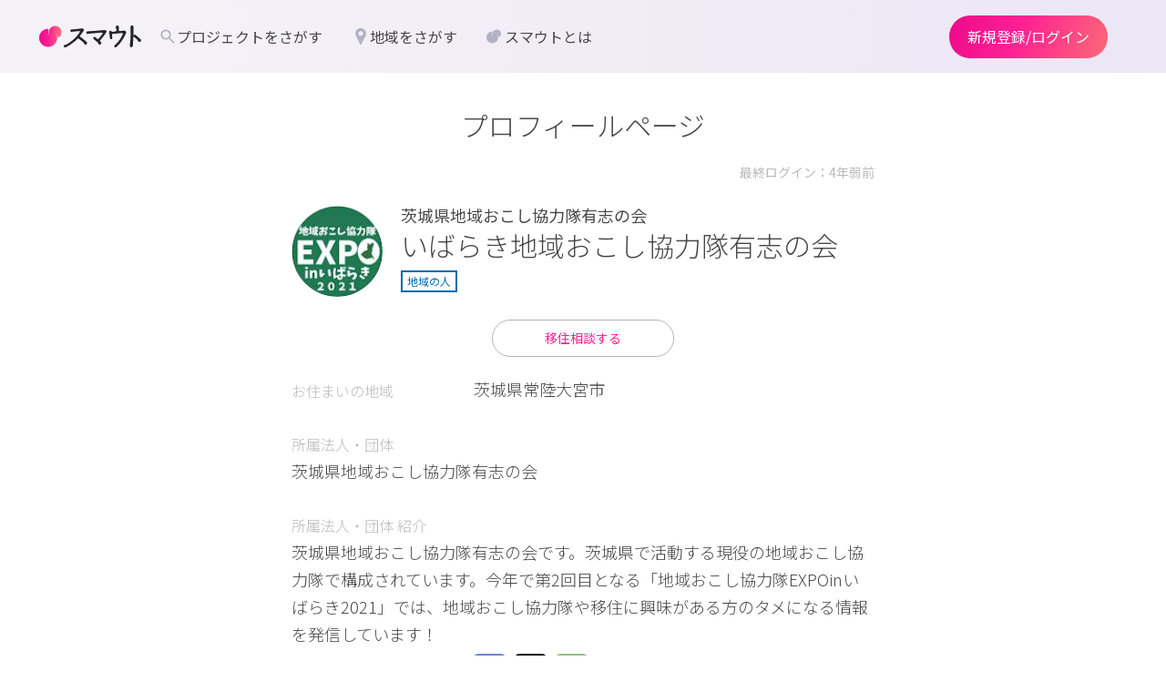

--- FILE ---
content_type: text/html; charset=utf-8
request_url: https://smout.jp/scoutees/45507
body_size: 13358
content:
<!DOCTYPE html><html lang="ja"><head><meta charset="utf-8" /><meta content="width=device-width, initial-scale=1.0, minimum-scale=1.0, maximum-scale=1.0, user-scalable=no, shrink-to-fit=no" name="viewport" /><meta content="IE=edge" http-equiv="X-UA-Compatible" /><link rel="icon" type="image/x-icon" href="https://smout-assets.imgix.net/assets/favicon-b1cdc2938126c0301eae48a4035005193293cf1abf2619ec17ed161e54aeebf9.ico" /><title>いばらき地域おこし協力隊有志の会 | 地域とつながるプラットフォーム スマウト(SMOUT)</title>
<meta name="description" content="移住、二拠点・多拠点生活、リモートワーク・地域おこし協力隊をはじめとしたお仕事や空き家バンク等住まいの情報が探せる！スマウトであなたに合った地域と出会いませんか。地域で活躍中の人へのオンライン相談も可能。">
<meta name="robots" content="noindex">
<meta property="og:title" content="地域とつながるプラットフォーム スマウト(SMOUT)">
<meta property="og:description" content="移住、二拠点・多拠点生活、リモートワーク・地域おこし協力隊をはじめとしたお仕事や空き家バンク等住まいの情報が探せる！スマウトであなたに合った地域と出会いませんか。地域で活躍中の人へのオンライン相談も可能。">
<meta property="og:site_name" content="地域とつながるプラットフォーム スマウト(SMOUT)">
<meta property="og:type" content="website">
<meta property="og:image" content="https://smout-assets.imgix.net/assets/common/ogp-16b70af50600cc2a33d23fa65642122ef3b39b074ef3cd9775e519378a6560a5.png">
<meta name="twitter:card" content="summary_large_image">
<meta name="twitter:title" content="地域とつながるプラットフォーム スマウト(SMOUT)">
<meta name="twitter:description" content="移住、二拠点・多拠点生活、リモートワーク・地域おこし協力隊をはじめとしたお仕事や空き家バンク等住まいの情報が探せる！スマウトであなたに合った地域と出会いませんか。地域で活躍中の人へのオンライン相談も可能。">
<meta name="twitter:image" content="https://smout-assets.imgix.net/assets/common/ogp-16b70af50600cc2a33d23fa65642122ef3b39b074ef3cd9775e519378a6560a5.png"><meta name="csrf-param" content="authenticity_token" />
<meta name="csrf-token" content="Ei0I2i8P1rt5ofr6fuMiGHFTjwlXoGn72f1D5rW_lLmTF90snA3pYk0fm2IxP9sXOQKqOIAdwM1n8o1g2dFe1A" /><script>
  var user_id = "" || null
  var user_status = "未ログインユーザー" || null

  window.dataLayer = window.dataLayer || [];
  dataLayer.push({ user_id: user_id, user_status: user_status });
</script>
<!-- Google Tag Manager -->
<script>(function(w,d,s,l,i){w[l]=w[l]||[];w[l].push({'gtm.start':
new Date().getTime(),event:'gtm.js'});var f=d.getElementsByTagName(s)[0],
j=d.createElement(s),dl=l!='dataLayer'?'&l='+l:'';j.async=true;j.src=
'https://www.googletagmanager.com/gtm.js?id='+i+dl;f.parentNode.insertBefore(j,f);
})(window,document,'script','dataLayer','GTM-MJL2ZPZ');</script>
<!-- End Google Tag Manager -->
<script data-ad-client="ca-pub-6077222110576070" async src="https://pagead2.googlesyndication.com/pagead/js/adsbygoogle.js"></script><link rel="preload" as="style" onload="this.onload=null;this.rel=&#39;stylesheet&#39;" href="//fonts.googleapis.com/css?family=Noto+Sans+JP:100,300,400,500,700,900&amp;display=swap&amp;subset=japanese"><noscript><link rel="stylesheet" href="//fonts.googleapis.com/css?family=Noto+Sans+JP:100,300,400,500,700,900&amp;display=swap&amp;subset=japanese"></noscript><link rel="preload" as="style" onload="this.onload=null;this.rel=&#39;stylesheet&#39;" href="//fonts.googleapis.com/css2?family=Oswald:wght@300;500&amp;display=swap"><noscript><link rel="stylesheet" href="//fonts.googleapis.com/css2?family=Oswald:wght@300;500&amp;display=swap"></noscript><link rel="preload" as="style" onload="this.onload=null;this.rel=&#39;stylesheet&#39;" href="https://cdn.jsdelivr.net/npm/evil-icons@1.9.0/assets/evil-icons.min.css"><noscript><link rel="stylesheet" href="https://cdn.jsdelivr.net/npm/evil-icons@1.9.0/assets/evil-icons.min.css"></noscript><link rel="preload" as="style" onload="this.onload=null;this.rel=&#39;stylesheet&#39;" href="https://cdnjs.cloudflare.com/ajax/libs/font-awesome/4.7.0/css/font-awesome.min.css"><noscript><link rel="stylesheet" href="https://cdnjs.cloudflare.com/ajax/libs/font-awesome/4.7.0/css/font-awesome.min.css"></noscript><script async="" src="https://cdn.jsdelivr.net/npm/evil-icons@1.9.0/assets/evil-icons.min.js"></script><link rel="stylesheet" href="https://d3hh729e2pb7jh.cloudfront.net/packs/css/application-a155cf12.css" media="all" />
<link rel="stylesheet" href="https://d3hh729e2pb7jh.cloudfront.net/packs/css/users/index/index-c7283f75.css" media="all" />
<link rel="stylesheet" href="https://d3hh729e2pb7jh.cloudfront.net/packs/css/9560-8f96753e.css" media="all" /><script>/*! loadCSS. [c]2017 Filament Group, Inc. MIT License */
/* This file is meant as a standalone workflow for
- testing support for link[rel=preload]
- enabling async CSS loading in browsers that do not support rel=preload
- applying rel preload css once loaded, whether supported or not.
*/
!function(t){"use strict";t.loadCSS||(t.loadCSS=function(){});var e=loadCSS.relpreload={};if(e.support=function(){var e;try{e=t.document.createElement("link").relList.supports("preload")}catch(t){e=!1}return function(){return e}}(),e.bindMediaToggle=function(t){var e=t.media||"all";function a(){t.addEventListener?t.removeEventListener("load",a):t.attachEvent&&t.detachEvent("onload",a),t.setAttribute("onload",null),t.media=e}t.addEventListener?t.addEventListener("load",a):t.attachEvent&&t.attachEvent("onload",a),setTimeout(function(){t.rel="stylesheet",t.media="only x"}),setTimeout(a,3e3)},e.poly=function(){if(!e.support())for(var a=t.document.getElementsByTagName("link"),n=0;n<a.length;n++){var o=a[n];"preload"!==o.rel||"style"!==o.getAttribute("as")||o.getAttribute("data-loadcss")||(o.setAttribute("data-loadcss",!0),e.bindMediaToggle(o))}},!e.support()){e.poly();var a=t.setInterval(e.poly,500);t.addEventListener?t.addEventListener("load",function(){e.poly(),t.clearInterval(a)}):t.attachEvent&&t.attachEvent("onload",function(){e.poly(),t.clearInterval(a)})}"undefined"!=typeof exports?exports.loadCSS=loadCSS:t.loadCSS=loadCSS}("undefined"!=typeof global?global:this);</script><link rel="alternate" type="application/rss+xml" title="RSS" href="/feed" /></head><body class="drawer drawer--right"><div id="fb-root"></div><script async defer crossorigin="anonymous" src="https://connect.facebook.net/ja_JP/sdk.js#xfbml=1&version=v4.0"></script><!-- Google Tag Manager (noscript) -->
<noscript><iframe src="https://www.googletagmanager.com/ns.html?id=GTM-MJL2ZPZ"
height="0" width="0" style="display:none;visibility:hidden"></iframe></noscript>
<!-- End Google Tag Manager (noscript) -->
<main role="main"><div id="popup-wrapper"></div><div class="UsersIndex"><div class="container"><h1 class="UsersIndex-Title st-PageHeading">プロフィールページ</h1><div class="UsersIndex-UserInfo"><div class="UsersIndex-UserInfo_Top"><div class="UsersIndex-UserInfo_Top_Active_Date">最終ログイン：4年弱前</div><div class="UsersIndex-UserInfo_Top_Info"><div class="UsersIndex-UserInfo_Top_Info_Block"><div class="UsersIndex-UserInfo_Top_Info_Avatar" style="background-image: url(https://smout-uploads.imgix.net/uploads/profile/image/33692/unnamed.png)"></div><div class="UsersIndex-UserInfo_Top_Info_Inner"><div class="UsersIndex-UserInfo_WorkInfo"><span class="UsersIndex-UserInfo_WorkInfo_Company">茨城県地域おこし協力隊有志の会</span></div><p class="UsersIndex-UserInfo_Name">いばらき地域おこし協力隊有志の会</p><p class="UsersIndex-UserInfo_Top_Budge">地域の人</p></div></div></div><div class="UsersIndex-UserInfo_Top_Button"><button class="UsersIndex-UserInfo_Top_EditBtn button-Pink" onclick="window.EventBus.$emit(&#39;need-signup-prompt&#39;, &#39;移住相談する&#39;);">移住相談する</button></div></div></div></div><div class="container"><div class="UsersIndex-ProfileList"><div class="UsersIndex-ProfileList_Item"><div class="UsersIndex-ProfileList_Label">お住まいの地域</div><div class="UsersIndex-ProfileList_Content">茨城県常陸大宮市</div></div><div class="UsersIndex-ProfileList_Item UsersIndex-ProfileList_Item-flexNone"><div class="UsersIndex-ProfileList_Label">所属法人・団体</div><div class="UsersIndex-ProfileList_Content">茨城県地域おこし協力隊有志の会</div></div><div class="UsersIndex-ProfileList_Item UsersIndex-ProfileList_Item-flexNone"><div class="UsersIndex-ProfileList_Label">所属法人・団体 紹介</div><div class="UsersIndex-ProfileList_Content"><p>茨城県地域おこし協力隊有志の会です。茨城県で活動する現役の地域おこし協力隊で構成されています。今年で第2回目となる「地域おこし協力隊EXPOinいばらき2021」では、地域おこし協力隊や移住に興味がある方のタメになる情報を発信しています！</p></div></div><div class="UsersIndex-ProfileList_Item"><div class="UsersIndex-ProfileList_Label">SNS</div><div class="UsersIndex-ProfileList_Content"><ul class="UsersIndex-SNSList"><li class="UsersIndex-SNSItem UsersIndex-SNSItem-facebook" style=""><a class="UsersIndex-SNSItem_Link" href="https://www.facebook.com/%E5%9C%B0%E5%9F%9F%E3%81%8A%E3%81%93%E3%81%97%E5%8D%94%E5%8A%9B%E9%9A%8AEXPOin%E3%81%84%E3%81%B0%E3%82%89%E3%81%8D-100116632171285" target="_blank"><svg xmlns="http://www.w3.org/2000/svg" viewbox="0 0 10.82 20.01" class="UsersIndex-Icon "><title>facebook</title>
<path d="M2.92,20V10.84H0l.16-4H2.92V3.92S2.54,0,6.88,0s3.31,0,3.31,0V3.77l-2.13.17s-1-.5-1,.32V6.9h3.76l-.89,4H7V20"></path></svg>
</a></li><li class="UsersIndex-SNSItem UsersIndex-SNSItem-twitter" style=""><a class="UsersIndex-SNSItem_Link" href="https://twitter.com/ibaraki_expo" target="_blank"><svg viewbox="0 0 1200 1227" xmlns="http://www.w3.org/2000/svg" class="UsersIndex-Icon ">
<path d="M714.163 519.284L1160.89 0H1055.03L667.137 450.887L357.328 0H0L468.492 681.821L0 1226.37H105.866L515.491 750.218L842.672 1226.37H1200L714.137 519.284H714.163ZM569.165 687.828L521.697 619.934L144.011 79.6944H306.615L611.412 515.685L658.88 583.579L1055.08 1150.3H892.476L569.165 687.854V687.828Z"></path>
</svg>
</a></li><li class="UsersIndex-SNSItem UsersIndex-SNSItem-blog" style=""><a class="UsersIndex-SNSItem_Link" href="https://ibaraki-expo.wixsite.com/website" target="_blank"><svg xmlns="http://www.w3.org/2000/svg" width="30" height="30" viewbox="0 0 30 30" xmlns:xlink="http://www.w3.org/1999/xlink" class="UsersIndex-Icon UsersIndex-Icon-blog">
  <metadata><?xpacket begin="﻿" id="W5M0MpCehiHzreSzNTczkc9d"?>
<x:xmpmeta xmlns:x="adobe:ns:meta/" x:xmptk="Adobe XMP Core 5.6-c140 79.160451, 2017/05/06-01:08:21        ">
   <rdf:rdf xmlns:rdf="http://www.w3.org/1999/02/22-rdf-syntax-ns#">
      <rdf:description rdf:about=""></rdf:description>
   </rdf:rdf>
</x:xmpmeta>
                                                                                                    
                                                                                                    
                                                                                                    
                                                                                                    
                                                                                                    
                                                                                                    
                                                                                                    
                                                                                                    
                                                                                                    
                                                                                                    
                                                                                                    
                                                                                                    
                                                                                                    
                                                                                                    
                                                                                                    
                                                                                                    
                                                                                                    
                                                                                                    
                                                                                                    
                                                                                                    
                           
<?xpacket end="w"?></metadata>
<defs>
    <style>
      .cls-1 {
        fill: #fff;
      }

      .cls-2 {
        opacity: 0.8;
      }
    </style>
  </defs>
  <!-- <rect id="角丸長方形_691_のコピー_4" data-name="角丸長方形 691 のコピー 4" class="cls-1" x="0.031" width="29.969" height="30" rx="3" ry="3"/> -->
  <!-- <image id="Gradient_のコピー_2" data-name="Gradient のコピー 2" class="cls-2" width="30" height="30" xlink:href="[data-uri]"/> -->
  <image id="ベクトルスマートオブジェクト" x="5" y="5" width="20" height="20" xlink:href="[data-uri]"></image>
</svg>
</a></li></ul></div></div></div></div><div class="UsersIndex-ProfileList UsersIndex-ProfileList-wide" id="project"><div class="UsersIndex-ProfileList_Item UsersIndex-ProfileList_Item-flexNone"><div class="UsersIndex-ProfileList_Label UsersIndex-ProfileList_Label-center">いばらき地域おこし協力隊有志の会さんのプロジェクト一覧</div><div class="UsersIndex-CardGroup"><div class="cardPlan-List"><div class="cardPlan-List_Item"><div class="cardPlan-Item"><a class="cardPlan-Item_Inner" data-ga-contents_area="scoutee" data-ga-plan_id="5714" data-ga-plan_imp="1" href="/plans/5714"><div class="cardPlan-Item_Content"><div class="cardPlan-Image js-lazy" data-bg="https://smout-uploads.imgix.net/uploads/plan/trimmed_image/5714/main_image_1636685919.jpeg?ixlib=rails-4.3.1&w=630&h=315&fit=crop&auto=format" data-closed=""><div class="cardPlan-Status" data-type="search">情報を集める</div><div class="cardPlan-Image_Closed">募集終了</div></div><div class="cardPlan-Meta"><div class="cardPlan-Area"><svg xmlns="http://www.w3.org/2000/svg" viewbox="0 0 36 50" class="sw-Icon">
  <title>pin</title>
  <g><g id="Layer_1" data-name="Layer 1">
    <path d="M35,18c0,9.39-15.67,31-17,31S1,27.39,1,18a17,17,0,0,1,34,0Z"></path>
    <circle class="cls-1" cx="18" cy="18" r="8"></circle>
  </g></g>
</svg><span>茨城県稲敷市</span></div><div class="cardPlan-Meta_Sub"><button :data-active="isLike" :data-is-like="isLike" :disabled="isClosed" @click="onClickButton" class="cardPlan-Meta_Sub-like js-Like-Button-Simple" data-is-closed="" data-is-like-default="false" data-is-signed-in="false" data-likable-id="5714" data-likable-type="Plan" data-like-count="10"><?xml version="1.0" encoding="utf-8"?><svg xmlns="http://www.w3.org/2000/svg" viewbox="0 0 32 29" class="sw-Icon"><path d="M16.01 4.3C10.7-3.92.08.9.08 9.85c0 6.06 5.31 10.38 9.3 13.63 4.15 3.39 5.31 4.12 6.64 5.48 2.1-1.97 4.32-3.8 6.64-5.48 4.05-3.19 9.3-7.64 9.3-13.7C31.95.9 21.33-3.91 16.01 4.3"></path></svg><span v-cloak="">{{likeCount}}</span></button></div></div><div class="cardPlan-Title">地域おこし協力隊の”あれこれ”を茨城県協力隊がガチでお届けします！</div><div class="cardPlan-User"><div class="cardPlan-User_Image js-lazy" data-bg="https://smout-uploads.imgix.net/uploads/profile/image/33692/thumb_unnamed.png?ixlib=rails-4.3.1&w=80&h=80&fit=crop&auto=format"></div><div class="cardPlan-User_Info"><div class="cardPlan-User_Name">いばらき地域おこし協力隊有志の会</div><div class="cardPlan-User_Description">茨城県地域おこし協力隊有志の会</div></div></div></div></a></div><div data-size="sm" id="plan-share-5714" style="display: none"><div><div class="cardPlan-Share_Modal"><div class="cardPlan-Share_Modal_Button"><a class="sw-Btn_Share sw-Btn_Share-facebook" href="https://www.facebook.com/sharer/sharer.php?u=https://smout.jp/plans/5714" target="_blank"><svg xmlns="http://www.w3.org/2000/svg" viewbox="0 0 10.82 20.01" class="sw-Icon sw-Btn_Share_Icon"><title>facebook</title>
<path d="M2.92,20V10.84H0l.16-4H2.92V3.92S2.54,0,6.88,0s3.31,0,3.31,0V3.77l-2.13.17s-1-.5-1,.32V6.9h3.76l-.89,4H7V20"></path></svg>
Facebookでシェアする</a></div><div class="cardPlan-Share_Modal_Button"><a class="sw-Btn_Share sw-Btn_Share-x" href="https://twitter.com/intent/tweet?url=https%3A%2F%2Fsmout.jp%2Fplans%2F5714&amp;text=%E5%9C%B0%E5%9F%9F%E3%81%8A%E3%81%93%E3%81%97%E5%8D%94%E5%8A%9B%E9%9A%8A%E3%81%AE%E2%80%9D%E3%81%82%E3%82%8C%E3%81%93%E3%82%8C%E2%80%9D%E3%82%92%E8%8C%A8%E5%9F%8E%E7%9C%8C%E5%8D%94%E5%8A%9B%E9%9A%8A%E3%81%8C%E3%82%AC%E3%83%81%E3%81%A7%E3%81%8A%E5%B1%8A%E3%81%91%E3%81%97%E3%81%BE%E3%81%99%EF%BC%81%7C%E5%9C%B0%E5%9F%9F%E3%81%A8%E3%81%A4%E3%81%AA%E3%81%8C%E3%82%8B%E3%83%97%E3%83%A9%E3%83%83%E3%83%88%E3%83%95%E3%82%A9%E3%83%BC%E3%83%A0+%E3%82%B9%E3%83%9E%E3%82%A6%E3%83%88%28SMOUT%29" target="_blank"><svg viewbox="0 0 1200 1227" xmlns="http://www.w3.org/2000/svg" class="sw-Icon sw-Btn_Share_Icon">
<path d="M714.163 519.284L1160.89 0H1055.03L667.137 450.887L357.328 0H0L468.492 681.821L0 1226.37H105.866L515.491 750.218L842.672 1226.37H1200L714.137 519.284H714.163ZM569.165 687.828L521.697 619.934L144.011 79.6944H306.615L611.412 515.685L658.88 583.579L1055.08 1150.3H892.476L569.165 687.854V687.828Z"></path>
</svg>
<span class="pc-only">xで</span>シェアする</a></div><div class="cardPlan-Share_Modal_Button"><a class="sw-Btn_Share sw-Btn_Share-line" href="https://social-plugins.line.me/lineit/share?url=https%253A%252F%252Fsmout.jp%252Fplans%252F5714" target="_blank"><svg xmlns="http://www.w3.org/2000/svg" viewbox="0 0 124.08 118.23" class="sw-Icon sw-Btn_Share_Icon"><title>line</title>
<path d="M124.08,50.34C124.08,22.59,96.25,0,62,0S0,22.59,0,50.34C0,75.23,22.07,96.08,51.89,100c2,.43,4.76,1.34,5.46,3.06s.41,4,.2,5.61c0,0-.72,4.38-.88,5.31-.27,1.57-1.25,6.13,5.37,3.34s35.73-21,48.74-36h0C119.77,71.46,124.08,61.46,124.08,50.34ZM37.75,66.86H25.43a3.26,3.26,0,0,1-3.25-3.25V39a3.25,3.25,0,0,1,6.5,0v21.4h9.07a3.26,3.26,0,1,1,0,6.51ZM50.5,63.61a3.25,3.25,0,0,1-6.5,0V39a3.25,3.25,0,0,1,6.5,0Zm29.68,0A3.24,3.24,0,0,1,78,66.69a3.11,3.11,0,0,1-1,.17,3.27,3.27,0,0,1-2.6-1.3L61.69,48.36V63.61a3.26,3.26,0,0,1-6.51,0V39a3.27,3.27,0,0,1,3.26-3.25A3.29,3.29,0,0,1,61,37L73.67,54.21V39a3.26,3.26,0,0,1,6.51,0ZM100.13,48a3.26,3.26,0,0,1,0,6.51H91.05v5.81h9.08a3.26,3.26,0,0,1,0,6.51H87.8a3.26,3.26,0,0,1-3.26-3.25V51.29h0V39A3.26,3.26,0,0,1,87.8,35.7h12.33a3.26,3.26,0,0,1,0,6.51H91.05V48Z"></path></svg><span class="pc-only">LINEで</span>シェアする</a></div></div></div></div></div></div><div class="cardPlan-Pager"></div></div></div></div><div class="container"><div class="container"><div class="UsersIndex-ProfileDetail"><a href="/scoutees/45507?detail=true#ProfileDetail"><div class="UsersIndex-ProfileDetail_Button"><p>詳しいプロフィールを見る</p></div></a></div></div></div></div></main><div class="st-Header" role="banner"><div class="st-Header_Container"><div class="st-Header_Block_Left"><h1 class="st-Header_Title"><a class="st-Header_LogoLink" href="/"><img class="st-Logo" alt="地域とつながるプラットフォーム スマウト" src="https://smout-assets.imgix.net/assets/svg/logo-81305612047f792b39d68b452944aac855cf8fa1ccb3eadc30ad333cd87cfd3a.svg" /></a></h1><nav class="d-none d-s-none d-sm-none d-md-block d-lg-block"><ul class="st-Nav"><li class="st-Nav_Item"><a class="st-Header_NavLink" href="/plans"><div class="st-NavTitle"><img alt="icon" src="https://smout-assets.imgix.net/assets/svg/search2-c6491c41c7a8087b3f5dadf8a24682248aa626a052874e68d2436f0180bf12da.svg" /><span>プロジェクトをさがす</span></div></a></li><li class="st-Nav_Item"><a class="st-Header_NavLink" href="/areas"><div class="st-NavTitle"><img alt="icon" src="https://smout-assets.imgix.net/assets/svg/pin2-9338a9c88eacd15e6a281b91d098eed260458ad9c581b344a3d83f65ff5db3e2.svg" /><span>地域をさがす</span></div></a></li><li class="st-Nav_Item"><a class="st-Header_NavLink" href="/about/scoutee"><div class="st-NavTitle"><img alt="icon" class="st-NavTitle_About" src="https://smout-assets.imgix.net/assets/svg/smout-da3259edad69530571d486438987d7dab44b2c31e8a4770cfeb4dd4ebd8cf051.svg" /><span>スマウトとは</span></div></a></li></ul></nav></div><div class="st-Header_Block_Right"><ul class="st-Header_Account"><li class="st-Header_Account_Item d-block d-sm-block"><a class="button-Pink-Gradation st-Header_Link" href="/users/sign_up">新規登録/ログイン</a></li><div class="drawer-toggle st-Header_Menu d-block d-sm-block d-md-none"><svg width="24" height="24" viewbox="0 0 24 24" fill="none" xmlns="http://www.w3.org/2000/svg" class="st-Header_MenuIcon">
<path d="M4 18C3.71667 18 3.47917 17.9042 3.2875 17.7125C3.09583 17.5208 3 17.2833 3 17C3 16.7167 3.09583 16.4792 3.2875 16.2875C3.47917 16.0958 3.71667 16 4 16H20C20.2833 16 20.5208 16.0958 20.7125 16.2875C20.9042 16.4792 21 16.7167 21 17C21 17.2833 20.9042 17.5208 20.7125 17.7125C20.5208 17.9042 20.2833 18 20 18H4ZM4 13C3.71667 13 3.47917 12.9042 3.2875 12.7125C3.09583 12.5208 3 12.2833 3 12C3 11.7167 3.09583 11.4792 3.2875 11.2875C3.47917 11.0958 3.71667 11 4 11H20C20.2833 11 20.5208 11.0958 20.7125 11.2875C20.9042 11.4792 21 11.7167 21 12C21 12.2833 20.9042 12.5208 20.7125 12.7125C20.5208 12.9042 20.2833 13 20 13H4ZM4 8C3.71667 8 3.47917 7.90417 3.2875 7.7125C3.09583 7.52083 3 7.28333 3 7C3 6.71667 3.09583 6.47917 3.2875 6.2875C3.47917 6.09583 3.71667 6 4 6H20C20.2833 6 20.5208 6.09583 20.7125 6.2875C20.9042 6.47917 21 6.71667 21 7C21 7.28333 20.9042 7.52083 20.7125 7.7125C20.5208 7.90417 20.2833 8 20 8H4Z" fill="#4D4D5C"></path>
</svg>
</div></ul></div></div></div><div class="js-global-drawer-menu"><div class="drawer-toggle drawer-overlay st-Header_Drawer_Overlay" v-show="isActive"></div><nav class="drawer-nav st-Drawer__Nav" role="navigation"><ul class="drawer-menu st-Drawer__Menu"><li class="st-DrawerMenu_Item"><a class="st-DrawerMenu_Link" href="/plans"><svg width="16" height="16" viewbox="0 0 16 16" fill="none" xmlns="http://www.w3.org/2000/svg" class="sw-Icon st-DrawerMenu_IconArrow">
<path d="M5.54373 14.1105C5.41428 13.985 5.34956 13.8279 5.34956 13.6394C5.34956 13.4514 5.41428 13.2889 5.54373 13.1519L10.3981 7.99968L5.52755 2.83032C5.3981 2.70479 5.33337 2.54777 5.33337 2.35925C5.33337 2.17119 5.40349 2.00869 5.54373 1.87176C5.66239 1.73482 5.81083 1.66635 5.98904 1.66635C6.16681 1.66635 6.32043 1.73482 6.44988 1.87176L11.822 7.57176C11.8868 7.62881 11.9327 7.69431 11.9599 7.76826C11.9867 7.84266 12 7.9198 12 7.99968C12 8.07956 11.9867 8.15648 11.9599 8.23042C11.9327 8.30483 11.8868 8.37055 11.822 8.42761L6.4337 14.1276C6.31504 14.2645 6.1694 14.333 5.9968 14.333C5.8242 14.333 5.67318 14.2588 5.54373 14.1105Z" fill="#4D4D5C"></path>
</svg>
プロジェクトをさがす</a></li><li class="st-DrawerMenu_Item"><a class="st-DrawerMenu_Link" href="/areas"><svg width="16" height="16" viewbox="0 0 16 16" fill="none" xmlns="http://www.w3.org/2000/svg" class="sw-Icon st-DrawerMenu_IconArrow">
<path d="M5.54373 14.1105C5.41428 13.985 5.34956 13.8279 5.34956 13.6394C5.34956 13.4514 5.41428 13.2889 5.54373 13.1519L10.3981 7.99968L5.52755 2.83032C5.3981 2.70479 5.33337 2.54777 5.33337 2.35925C5.33337 2.17119 5.40349 2.00869 5.54373 1.87176C5.66239 1.73482 5.81083 1.66635 5.98904 1.66635C6.16681 1.66635 6.32043 1.73482 6.44988 1.87176L11.822 7.57176C11.8868 7.62881 11.9327 7.69431 11.9599 7.76826C11.9867 7.84266 12 7.9198 12 7.99968C12 8.07956 11.9867 8.15648 11.9599 8.23042C11.9327 8.30483 11.8868 8.37055 11.822 8.42761L6.4337 14.1276C6.31504 14.2645 6.1694 14.333 5.9968 14.333C5.8242 14.333 5.67318 14.2588 5.54373 14.1105Z" fill="#4D4D5C"></path>
</svg>
地域をさがす</a></li><li class="st-DrawerMenu_Item"><a class="st-DrawerMenu_Link" href="/premium"><svg width="16" height="16" viewbox="0 0 16 16" fill="none" xmlns="http://www.w3.org/2000/svg" class="sw-Icon st-DrawerMenu_IconArrow">
<path d="M5.54373 14.1105C5.41428 13.985 5.34956 13.8279 5.34956 13.6394C5.34956 13.4514 5.41428 13.2889 5.54373 13.1519L10.3981 7.99968L5.52755 2.83032C5.3981 2.70479 5.33337 2.54777 5.33337 2.35925C5.33337 2.17119 5.40349 2.00869 5.54373 1.87176C5.66239 1.73482 5.81083 1.66635 5.98904 1.66635C6.16681 1.66635 6.32043 1.73482 6.44988 1.87176L11.822 7.57176C11.8868 7.62881 11.9327 7.69431 11.9599 7.76826C11.9867 7.84266 12 7.9198 12 7.99968C12 8.07956 11.9867 8.15648 11.9599 8.23042C11.9327 8.30483 11.8868 8.37055 11.822 8.42761L6.4337 14.1276C6.31504 14.2645 6.1694 14.333 5.9968 14.333C5.8242 14.333 5.67318 14.2588 5.54373 14.1105Z" fill="#4D4D5C"></path>
</svg>
プロジェクトを掲載する</a></li><li class="st-DrawerMenu_Item"><a class="st-DrawerMenu_Link" href="/inquiries/new"><svg width="16" height="16" viewbox="0 0 16 16" fill="none" xmlns="http://www.w3.org/2000/svg" class="sw-Icon st-DrawerMenu_IconArrow">
<path d="M5.54373 14.1105C5.41428 13.985 5.34956 13.8279 5.34956 13.6394C5.34956 13.4514 5.41428 13.2889 5.54373 13.1519L10.3981 7.99968L5.52755 2.83032C5.3981 2.70479 5.33337 2.54777 5.33337 2.35925C5.33337 2.17119 5.40349 2.00869 5.54373 1.87176C5.66239 1.73482 5.81083 1.66635 5.98904 1.66635C6.16681 1.66635 6.32043 1.73482 6.44988 1.87176L11.822 7.57176C11.8868 7.62881 11.9327 7.69431 11.9599 7.76826C11.9867 7.84266 12 7.9198 12 7.99968C12 8.07956 11.9867 8.15648 11.9599 8.23042C11.9327 8.30483 11.8868 8.37055 11.822 8.42761L6.4337 14.1276C6.31504 14.2645 6.1694 14.333 5.9968 14.333C5.8242 14.333 5.67318 14.2588 5.54373 14.1105Z" fill="#4D4D5C"></path>
</svg>
お問い合わせ</a></li><li class="st-DrawerMenu_Item"><a class="st-DrawerMenu_Link" href="https://help.smout.jp/"><svg width="16" height="16" viewbox="0 0 16 16" fill="none" xmlns="http://www.w3.org/2000/svg" class="sw-Icon st-DrawerMenu_IconArrow">
<path d="M5.54373 14.1105C5.41428 13.985 5.34956 13.8279 5.34956 13.6394C5.34956 13.4514 5.41428 13.2889 5.54373 13.1519L10.3981 7.99968L5.52755 2.83032C5.3981 2.70479 5.33337 2.54777 5.33337 2.35925C5.33337 2.17119 5.40349 2.00869 5.54373 1.87176C5.66239 1.73482 5.81083 1.66635 5.98904 1.66635C6.16681 1.66635 6.32043 1.73482 6.44988 1.87176L11.822 7.57176C11.8868 7.62881 11.9327 7.69431 11.9599 7.76826C11.9867 7.84266 12 7.9198 12 7.99968C12 8.07956 11.9867 8.15648 11.9599 8.23042C11.9327 8.30483 11.8868 8.37055 11.822 8.42761L6.4337 14.1276C6.31504 14.2645 6.1694 14.333 5.9968 14.333C5.8242 14.333 5.67318 14.2588 5.54373 14.1105Z" fill="#4D4D5C"></path>
</svg>
ヘルプセンター</a></li></ul></nav></div><div class="st-Footer"><div class="st-Footer_Singup js-lazy" data-bg="https://smout-assets.imgix.net/assets/common/footer_signup-303afa326fa6c1a681bff7cf34967b911c8960b1a3ff7b17248570d00117dc56.jpg"><div class="st-Footer_Singup_Container"><h2>地域の人から声がかかる<br />地域とつながるプラットフォーム</h2><a class="button-Pink" data-size="large" href="/users/sign_up">無料会員登録</a></div></div><div class="st-Footer_Container"><div class="st-Footer_Block"><div class="st-Footer_Block_Left"><div class="st-Footer_Block_Inner"><div class="st-Footer_Category"><div class="st-Footer_Category_Label">ユーザー(地域に行きたい人)の方</div><ul class="st-Footer_Category_Menu"><li><a class="st-Footer_Link" href="/about/scoutee">スマウトとは</a></li><li><a class="st-Footer_Link" href="/plans">プロジェクトをさがす</a></li><li><a class="st-Footer_Link" href="/areas">地域をさがす</a></li><li><a class="st-Footer_Link" href="/features">特集テーマからさがす</a></li><li><a class="st-Footer_Link" href="/coaching/">移住コーチング</a></li></ul></div><div class="st-Footer_Category"><div class="st-Footer_Category_Label">地域の人(スカウトしたい人)の方</div><ul class="st-Footer_Category_Menu"><li><a class="st-Footer_Link" href="/about/scouter">ご利用ガイド</a></li><li><a class="st-Footer_Link" href="/community">どすこい！地域部屋</a></li></ul></div><div class="st-Footer_Category"><div class="st-Footer_Category_Label">ガイド</div><ul class="st-Footer_Category_Menu"><li><a class="st-Footer_Link" href="https://help.smout.jp/">FAQ(よくある質問)</a></li><li><a class="st-Footer_Link" href="https://lab.smout.jp/news">お知らせ</a></li><li><a class="st-Footer_Link" href="https://lab.smout.jp/news/tag/%E3%83%A1%E3%83%87%E3%82%A3%E3%82%A2%E6%8E%B2%E8%BC%89">メディア掲載</a></li></ul></div></div></div><div class="st-Footer_Block_Center"><div class="st-Footer_Block_Inner"><div class="st-Footer_Category"><div class="st-Footer_Category_Label">スカウトしている地域</div><ul class="st-Footer_Category_Menu"><li><div class="st-Footer_Prefectures"><div class="st-Footer_Prefectures_Area"><div class="st-Footer_Prefectures_Item"><a class="st-Footer_Link" href="/prefectures/1/">北海道</a></div></div><div class="st-Footer_Prefectures_Area"><div class="st-Footer_Prefectures_Item"><a class="st-Footer_Link" href="/prefectures/2/">青森県</a></div><div class="st-Footer_Prefectures_Item"><a class="st-Footer_Link" href="/prefectures/3/">岩手県</a></div><div class="st-Footer_Prefectures_Item"><a class="st-Footer_Link" href="/prefectures/4/">宮城県</a></div><div class="st-Footer_Prefectures_Item"><a class="st-Footer_Link" href="/prefectures/5/">秋田県</a></div><div class="st-Footer_Prefectures_Item"><a class="st-Footer_Link" href="/prefectures/6/">山形県</a></div><div class="st-Footer_Prefectures_Item"><a class="st-Footer_Link" href="/prefectures/7/">福島県</a></div></div><div class="st-Footer_Prefectures_Area"><div class="st-Footer_Prefectures_Item"><a class="st-Footer_Link" href="/prefectures/8/">茨城県</a></div><div class="st-Footer_Prefectures_Item"><a class="st-Footer_Link" href="/prefectures/9/">栃木県</a></div><div class="st-Footer_Prefectures_Item"><a class="st-Footer_Link" href="/prefectures/10/">群馬県</a></div><div class="st-Footer_Prefectures_Item"><a class="st-Footer_Link" href="/prefectures/11/">埼玉県</a></div><div class="st-Footer_Prefectures_Item"><a class="st-Footer_Link" href="/prefectures/12/">千葉県</a></div><div class="st-Footer_Prefectures_Item"><a class="st-Footer_Link" href="/prefectures/13/">東京都</a></div><div class="st-Footer_Prefectures_Item"><a class="st-Footer_Link" href="/prefectures/14/">神奈川県</a></div></div><div class="st-Footer_Prefectures_Area"><div class="st-Footer_Prefectures_Item"><a class="st-Footer_Link" href="/prefectures/15/">新潟県</a></div><div class="st-Footer_Prefectures_Item"><a class="st-Footer_Link" href="/prefectures/16/">富山県</a></div><div class="st-Footer_Prefectures_Item"><a class="st-Footer_Link" href="/prefectures/17/">石川県</a></div><div class="st-Footer_Prefectures_Item"><a class="st-Footer_Link" href="/prefectures/18/">福井県</a></div><div class="st-Footer_Prefectures_Item"><a class="st-Footer_Link" href="/prefectures/19/">山梨県</a></div><div class="st-Footer_Prefectures_Item"><a class="st-Footer_Link" href="/prefectures/20/">長野県</a></div></div><div class="st-Footer_Prefectures_Area"><div class="st-Footer_Prefectures_Item"><a class="st-Footer_Link" href="/prefectures/21/">岐阜県</a></div><div class="st-Footer_Prefectures_Item"><a class="st-Footer_Link" href="/prefectures/22/">静岡県</a></div><div class="st-Footer_Prefectures_Item"><a class="st-Footer_Link" href="/prefectures/23/">愛知県</a></div><div class="st-Footer_Prefectures_Item"><a class="st-Footer_Link" href="/prefectures/24/">三重県</a></div></div><div class="st-Footer_Prefectures_Area"><div class="st-Footer_Prefectures_Item"><a class="st-Footer_Link" href="/prefectures/25/">滋賀県</a></div><div class="st-Footer_Prefectures_Item"><a class="st-Footer_Link" href="/prefectures/26/">京都府</a></div><div class="st-Footer_Prefectures_Item"><a class="st-Footer_Link" href="/prefectures/27/">大阪府</a></div><div class="st-Footer_Prefectures_Item"><a class="st-Footer_Link" href="/prefectures/28/">兵庫県</a></div><div class="st-Footer_Prefectures_Item"><a class="st-Footer_Link" href="/prefectures/29/">奈良県</a></div><div class="st-Footer_Prefectures_Item"><a class="st-Footer_Link" href="/prefectures/30/">和歌山県</a></div></div><div class="st-Footer_Prefectures_Area"><div class="st-Footer_Prefectures_Item"><a class="st-Footer_Link" href="/prefectures/31/">鳥取県</a></div><div class="st-Footer_Prefectures_Item"><a class="st-Footer_Link" href="/prefectures/32/">島根県</a></div><div class="st-Footer_Prefectures_Item"><a class="st-Footer_Link" href="/prefectures/33/">岡山県</a></div><div class="st-Footer_Prefectures_Item"><a class="st-Footer_Link" href="/prefectures/34/">広島県</a></div><div class="st-Footer_Prefectures_Item"><a class="st-Footer_Link" href="/prefectures/35/">山口県</a></div></div><div class="st-Footer_Prefectures_Area"><div class="st-Footer_Prefectures_Item"><a class="st-Footer_Link" href="/prefectures/36/">徳島県</a></div><div class="st-Footer_Prefectures_Item"><a class="st-Footer_Link" href="/prefectures/37/">香川県</a></div><div class="st-Footer_Prefectures_Item"><a class="st-Footer_Link" href="/prefectures/38/">愛媛県</a></div><div class="st-Footer_Prefectures_Item"><a class="st-Footer_Link" href="/prefectures/39/">高知県</a></div></div><div class="st-Footer_Prefectures_Area"><div class="st-Footer_Prefectures_Item"><a class="st-Footer_Link" href="/prefectures/40/">福岡県</a></div><div class="st-Footer_Prefectures_Item"><a class="st-Footer_Link" href="/prefectures/41/">佐賀県</a></div><div class="st-Footer_Prefectures_Item"><a class="st-Footer_Link" href="/prefectures/42/">長崎県</a></div><div class="st-Footer_Prefectures_Item"><a class="st-Footer_Link" href="/prefectures/43/">熊本県</a></div><div class="st-Footer_Prefectures_Item"><a class="st-Footer_Link" href="/prefectures/44/">大分県</a></div><div class="st-Footer_Prefectures_Item"><a class="st-Footer_Link" href="/prefectures/45/">宮崎県</a></div><div class="st-Footer_Prefectures_Item"><a class="st-Footer_Link" href="/prefectures/46/">鹿児島県</a></div><div class="st-Footer_Prefectures_Item"><a class="st-Footer_Link" href="/prefectures/47/">沖縄県</a></div></div><div class="st-Footer_Prefectures_Area"><div class="st-Footer_Prefectures_Item"><a class="st-Footer_Link" href="/areas?prefectures%5B%5D=%E3%83%89%E3%82%A4%E3%83%84">ドイツ</a></div><div class="st-Footer_Prefectures_Item"><a class="st-Footer_Link" href="/areas?prefectures%5B%5D=%E3%82%A4%E3%83%B3%E3%83%89%E3%83%8D%E3%82%B7%E3%82%A2">インドネシア</a></div><div class="st-Footer_Prefectures_Item"><a class="st-Footer_Link" href="/areas?prefectures%5B%5D=%E3%82%A2%E3%83%A1%E3%83%AA%E3%82%AB">アメリカ</a></div><div class="st-Footer_Prefectures_Item"><a class="st-Footer_Link" href="/areas?prefectures%5B%5D=%E3%82%A8%E3%82%B9%E3%83%88%E3%83%8B%E3%82%A2">エストニア</a></div><div class="st-Footer_Prefectures_Item"><a class="st-Footer_Link" href="/areas?prefectures%5B%5D=%E3%82%AA%E3%83%A9%E3%83%B3%E3%83%80">オランダ</a></div><div class="st-Footer_Prefectures_Item"><a class="st-Footer_Link" href="/areas?prefectures%5B%5D=%E3%82%BF%E3%82%A4">タイ</a></div><div class="st-Footer_Prefectures_Item"><a class="st-Footer_Link" href="/areas?prefectures%5B%5D=%E3%83%9F%E3%83%A3%E3%83%B3%E3%83%9E%E3%83%BC">ミャンマー</a></div><div class="st-Footer_Prefectures_Item"><a class="st-Footer_Link" href="/areas?prefectures%5B%5D=%E5%8F%B0%E6%B9%BE">台湾</a></div><div class="st-Footer_Prefectures_Item"><a class="st-Footer_Link" href="/areas?prefectures%5B%5D=%E3%82%AB%E3%83%B3%E3%83%9C%E3%82%B8%E3%82%A2">カンボジア</a></div></div></div></li></ul></div></div></div><div class="st-Footer_Block_Right"><div class="st-Footer_Block_Inner"><div class="st-Footer_Block_Service"><div class="st-Footer_Category"><a href="/"><img class="st-Footer_Logo_Smout" alt="スマウト" src="https://smout-assets.imgix.net/assets/svg/logo-81305612047f792b39d68b452944aac855cf8fa1ccb3eadc30ad333cd87cfd3a.svg" /></a></div></div><ul class="st-Footer_Nav"><li class="st-Footer_Nav_Item"><a class="st-Footer_Link" href="https://lab.smout.jp/faq/terms/" target="_blank">利用規約</a></li><li class="st-Footer_Nav_Item"><a class="st-Footer_Link" href="https://lab.smout.jp/privacy" target="_blank">プライバシーポリシー</a></li><li class="st-Footer_Nav_Item"><a class="st-Footer_Link" href="https://help.smout.jp/recommended-usage-environment" target="_blank">推奨環境</a></li><li class="st-Footer_Nav_Item"><a class="st-Footer_Link" href="/inquiries/new" target="_blank">お問い合わせ</a></li><li class="st-Footer_Nav_Item"><a class="st-Footer_Link" href="https://www.kayac.com/" target="_blank">運営会社</a></li></ul><div class="st-Footer_Social"><div class="st-Footer_Social_Button_Group"><a class="st-Footer_Social_Button" href="https://www.facebook.com/smoutjp" target="_blank"><?xml version="1.0" encoding="utf-8"?><svg xmlns="http://www.w3.org/2000/svg" id="Ebene_1" viewbox="0 0 1024 1024" fill="#333333" class="sw-Icon"><path d="M1024 512C1024 229.2 794.8 0 512 0S0 229.2 0 512c0 255.6 187.2 467.4 432 505.8V660H302V512h130V399.2C432 270.9 508.4 200 625.4 200c56 0 114.6 10 114.6 10v126h-64.6c-63.6 0-83.4 39.5-83.4 80v96h142l-22.7 148H592v357.8c244.8-38.4 432-250.2 432-505.8z" class="st0"></path></svg></a><a class="st-Footer_Social_Button" href="https://www.instagram.com/smout_official/" target="_blank"><img class="sw-Icon" src="https://smout-assets.imgix.net/assets/svg/instagram_circle-3df1fcdcd529b454cedc26a0506aa8e2575f5055a8bae40d59f4d7ae4e9020fc.svg" /></a><a class="st-Footer_Social_Button" href="https://x.com/smoutjp" target="_blank"><svg width="32" height="32" viewbox="0 0 32 32" fill="none" xmlns="http://www.w3.org/2000/svg" class="sw-Icon">
<rect width="32" height="32" rx="16" fill="#333333"></rect>
<path d="M17.9532 14.9528L24.267 7.2998H22.7708L17.2887 13.9449L12.9101 7.2998H7.85986L14.4811 17.3482L7.85986 25.3736H9.35615L15.1455 18.3563L19.7696 25.3736H24.8199L17.9531 14.9528H17.9535H17.9532ZM15.9039 17.4367L15.233 16.4361L9.89519 8.47425H12.1932L16.5011 14.8997L17.172 15.9003L22.7715 24.2524H20.4735L15.9041 17.437V17.4365L15.9039 17.4367Z" fill="white"></path>
</svg>
</a><a class="st-Footer_Social_Button" href="https://www.youtube.com/channel/UCDaBNBAs87QGdE8BdKmzATA" target="_blank"><svg width="32" height="32" viewbox="0 0 33 32" fill="none" xmlns="http://www.w3.org/2000/svg" class="sw-Icon">
<rect x="0.5" y="0.5" width="32" height="32" rx="16" fill="#333333"></rect>
<path fill-rule="evenodd" clip-rule="evenodd" d="M25.5968 8.95999C26.544 9.21353 27.2883 9.95785 27.5418 10.905H27.54C28 12.62 28 16.2004 28 16.2004C28 16.2004 28 19.7807 27.54 21.4957C27.2865 22.4429 26.5421 23.1872 25.595 23.4407C23.88 23.9007 17 23.9007 17 23.9007C17 23.9007 10.12 23.9007 8.405 23.4407C7.45785 23.1872 6.71353 22.4429 6.45999 21.4957C6 19.7807 6 16.2004 6 16.2004C6 16.2004 6 12.62 6.45999 10.905C6.71353 9.95785 7.45785 9.21353 8.405 8.95999C10.12 8.5 17 8.5 17 8.5C17 8.5 23.88 8.5 25.5968 8.95999ZM20.517 16.2005L14.7996 19.5002V12.9009L20.517 16.2005Z" fill="white"></path>
</svg>
</a><a class="st-Footer_Social_Button" href="https://lin.ee/FEVXT4X" target="_blank"><svg width="32" height="32" viewbox="0 0 32 33" fill="none" xmlns="http://www.w3.org/2000/svg" class="sw-Icon">
<rect y="0.814941" width="32" height="32" rx="16" fill="#333333"></rect>
<g clip-path="url(#clip0_806_7592)">
<path fill-rule="evenodd" clip-rule="evenodd" d="M23.8538 20.6044C21.7545 23.0364 17.0684 25.9869 16 26.4394C14.9778 26.8723 15.0794 26.218 15.123 25.9377L15.1284 25.9021C15.1471 25.8015 15.194 25.5156 15.269 25.0443C15.3065 24.7803 15.344 24.3844 15.2409 24.1299C15.1284 23.8471 14.6879 23.7057 14.3599 23.6303C9.55202 22.9987 6 19.6146 6 15.5801C6 11.0837 10.4799 7.41675 16 7.41675C21.5108 7.41675 26 11.0837 26 15.5801C26 17.3805 25.2971 19.0019 23.8538 20.6044ZM22.5167 18.0217H19.7051C19.602 18.0217 19.5177 17.9369 19.5177 17.8332V17.8237V13.4404C19.5177 13.3367 19.602 13.2519 19.7051 13.2519H22.5167C22.6198 13.2519 22.7042 13.3367 22.7042 13.4404V14.1568C22.7042 14.2605 22.6198 14.3454 22.5167 14.3454H20.6048V15.0901H22.5167C22.6198 15.0901 22.7042 15.1749 22.7042 15.2786V15.995C22.7042 16.0987 22.6198 16.1835 22.5167 16.1835H20.6048V16.9282H22.5167C22.6198 16.9282 22.7042 17.0131 22.7042 17.1168V17.8332C22.7042 17.9369 22.6198 18.0217 22.5167 18.0217ZM9.31148 18.0217H9.32085H12.1231C12.2262 18.0217 12.3105 17.9369 12.3105 17.8332V17.1168C12.3105 17.0131 12.2262 16.9282 12.1231 16.9282H10.2112V13.4404C10.2112 13.3367 10.1268 13.2519 10.0238 13.2519H9.31148C9.20838 13.2519 9.12403 13.3367 9.12403 13.4404V17.8237V17.8332C9.12403 17.9369 9.20838 18.0217 9.31148 18.0217ZM13.8099 13.2519H13.0978C12.9943 13.2519 12.9103 13.3363 12.9103 13.4404V17.8332C12.9103 17.9373 12.9943 18.0217 13.0978 18.0217H13.8099C13.9134 18.0217 13.9973 17.9373 13.9973 17.8332V13.4404C13.9973 13.3363 13.9134 13.2519 13.8099 13.2519ZM18.8335 17.8332V13.4404C18.8335 13.3367 18.7492 13.2519 18.6367 13.2519H17.9338C17.8307 13.2519 17.737 13.3367 17.737 13.4404V16.0421L15.7407 13.3367C15.7407 13.3305 15.7376 13.3242 15.7314 13.3179L15.7126 13.299L15.7032 13.2896H15.6939C15.6939 13.2833 15.6908 13.2802 15.6845 13.2802V13.2708H15.6658L15.6564 13.2613H15.647C15.6408 13.2613 15.6376 13.2582 15.6376 13.2519H15.6283H15.6189H15.6095H15.6002H15.5908H15.5814H14.8785C14.7754 13.2519 14.6817 13.3367 14.6817 13.4404V17.8332C14.6817 17.9369 14.7754 18.0217 14.8785 18.0217H15.5814C15.6939 18.0217 15.7782 17.9369 15.7782 17.8332V15.222L17.7745 17.9369C17.787 17.9557 17.8026 17.9714 17.8213 17.984H17.8307C17.8307 17.9903 17.8338 17.9934 17.8401 17.9934L17.8495 18.0028H17.8588H17.8682V18.0123H17.8869C17.8994 18.0186 17.9151 18.0217 17.9338 18.0217H18.6367C18.7492 18.0217 18.8335 17.9369 18.8335 17.8332Z" fill="white"></path>
</g>
<defs>
<clippath id="clip0_806_7592">
<rect width="20" height="20" fill="white" transform="translate(6 7)"></rect>
</clippath>
</defs>
</svg>
</a></div></div></div></div></div><p class="st-Footer_Copy">© KAYAC Inc. All Rights Reserved.</p></div></div><div class="modal"><div class="modal-Inner"><a data-modal-close="">×</a><div class="modal-Content"></div></div></div><div data-size="xs" id="need-signup-prompt" style="display: none;"><div class="st-NeedSignupPrompt"><div class="st-NeedSignupPrompt_Heading">会員登録すると<br /><span>「{{value}}」が</span><span>できます。</span></div><div class="st-NeedSignupPrompt_Button_Group"><div class="st-NeedSignupPrompt_Button_Item"><a class="button-Ghost_Pink" href="/users/sign_in">ログイン</a></div><div class="st-NeedSignupPrompt_Button_Item"><a class="button-Pink" href="/users/sign_up">新規登録</a></div></div></div></div><div id="vue-window-confirm"><div data-size="sm" id="vue-window-confirm-modal" style="display: none;"><div class="st-WindowConfirm"><div class="st-WindowConfirm_Label" v-text="label"></div><div class="st-WindowConfirm_Button_Group"><button @click="notOk" class="st-WindowConfirm_Button_Cancel" type="button">キャンセル</button><button @click="ok" class="st-WindowConfirm_Button_Confirm" selected="" type="button">OK</button></div></div></div></div><script src="https://d3hh729e2pb7jh.cloudfront.net/assets/application-cbde9240a423cb06177928cb5bfdf79786cd9b9618d82605ffc659ecf6759667.js"></script><script src="https://d3hh729e2pb7jh.cloudfront.net/packs/js/runtime-d813723e2b55c5232b7f.js" defer="defer"></script>
<script src="https://d3hh729e2pb7jh.cloudfront.net/packs/js/2893-eba55158a5451c9be814.js" defer="defer"></script>
<script src="https://d3hh729e2pb7jh.cloudfront.net/packs/js/1083-d60a3b59689f1fc394b2.js" defer="defer"></script>
<script src="https://d3hh729e2pb7jh.cloudfront.net/packs/js/8935-2f062c5cb4f1ada7d04f.js" defer="defer"></script>
<script src="https://d3hh729e2pb7jh.cloudfront.net/packs/js/users/index/index-25ca51ff07a582bdcb1b.js" defer="defer"></script>
<script src="https://d3hh729e2pb7jh.cloudfront.net/packs/js/4692-d797f6e02cf02269604b.js" defer="defer"></script>
<script src="https://d3hh729e2pb7jh.cloudfront.net/packs/js/scoutees/show/index-acb5214695f4df6150cd.js" defer="defer"></script>
<script src="https://d3hh729e2pb7jh.cloudfront.net/packs/js/application-f0acdcc5ca2302cc80ba.js" defer="defer"></script>
<script src="https://d3hh729e2pb7jh.cloudfront.net/packs/js/application_user_unsigned-0fcfac3634ebadf0630a.js" defer="defer"></script><script>// Toastr.jsに渡すための処理
window.flash_json = '{}'</script><script>if(0 == 1){
  localStorage.setItem('profile_pop', 0);
}
if (window.location.href.endsWith("#_=_")) {
  ga('set', 'referrer', 'https://smout.jp');
}</script></body></html>

--- FILE ---
content_type: text/html; charset=utf-8
request_url: https://www.google.com/recaptcha/api2/aframe
body_size: 181
content:
<!DOCTYPE HTML><html><head><meta http-equiv="content-type" content="text/html; charset=UTF-8"></head><body><script nonce="OcUw3JchrV89M7_urpaJFA">/** Anti-fraud and anti-abuse applications only. See google.com/recaptcha */ try{var clients={'sodar':'https://pagead2.googlesyndication.com/pagead/sodar?'};window.addEventListener("message",function(a){try{if(a.source===window.parent){var b=JSON.parse(a.data);var c=clients[b['id']];if(c){var d=document.createElement('img');d.src=c+b['params']+'&rc='+(localStorage.getItem("rc::a")?sessionStorage.getItem("rc::b"):"");window.document.body.appendChild(d);sessionStorage.setItem("rc::e",parseInt(sessionStorage.getItem("rc::e")||0)+1);localStorage.setItem("rc::h",'1763533322394');}}}catch(b){}});window.parent.postMessage("_grecaptcha_ready", "*");}catch(b){}</script></body></html>

--- FILE ---
content_type: text/css
request_url: https://d3hh729e2pb7jh.cloudfront.net/packs/css/application-a155cf12.css
body_size: 41342
content:
.tippy-box[data-animation=fade][data-state=hidden]{opacity:0}[data-tippy-root]{max-width:calc(100vw - 10px)}.tippy-box{position:relative;background-color:#333;color:#fff;border-radius:4px;font-size:14px;line-height:1.4;outline:0;transition-property:transform,visibility,opacity}.tippy-box[data-placement^=top]>.tippy-arrow{bottom:0}.tippy-box[data-placement^=top]>.tippy-arrow:before{bottom:-7px;left:0;border-width:8px 8px 0;border-top-color:initial;transform-origin:center top}.tippy-box[data-placement^=bottom]>.tippy-arrow{top:0}.tippy-box[data-placement^=bottom]>.tippy-arrow:before{top:-7px;left:0;border-width:0 8px 8px;border-bottom-color:initial;transform-origin:center bottom}.tippy-box[data-placement^=left]>.tippy-arrow{right:0}.tippy-box[data-placement^=left]>.tippy-arrow:before{border-width:8px 0 8px 8px;border-left-color:initial;right:-7px;transform-origin:center left}.tippy-box[data-placement^=right]>.tippy-arrow{left:0}.tippy-box[data-placement^=right]>.tippy-arrow:before{left:-7px;border-width:8px 8px 8px 0;border-right-color:initial;transform-origin:center right}.tippy-box[data-inertia][data-state=visible]{transition-timing-function:cubic-bezier(.54,1.5,.38,1.11)}.tippy-arrow{width:16px;height:16px;color:#333}.tippy-arrow:before{content:"";position:absolute;border-color:transparent;border-style:solid}.tippy-content{position:relative;padding:5px 9px;z-index:1}.tippy-box[data-theme~=light-border]{background-color:#fff;background-clip:padding-box;border:1px solid rgba(0,8,16,.15);color:#333;box-shadow:0 4px 14px -2px rgba(0,8,16,.08)}.tippy-box[data-theme~=light-border]>.tippy-backdrop{background-color:#fff}.tippy-box[data-theme~=light-border]>.tippy-arrow:after,.tippy-box[data-theme~=light-border]>.tippy-svg-arrow:after{content:"";position:absolute;z-index:-1}.tippy-box[data-theme~=light-border]>.tippy-arrow:after{border-color:transparent;border-style:solid}.tippy-box[data-theme~=light-border][data-placement^=top]>.tippy-arrow:before{border-top-color:#fff}.tippy-box[data-theme~=light-border][data-placement^=top]>.tippy-arrow:after{border-top-color:rgba(0,8,16,.2);border-width:7px 7px 0;top:17px;left:1px}.tippy-box[data-theme~=light-border][data-placement^=top]>.tippy-svg-arrow>svg{top:16px}.tippy-box[data-theme~=light-border][data-placement^=top]>.tippy-svg-arrow:after{top:17px}.tippy-box[data-theme~=light-border][data-placement^=bottom]>.tippy-arrow:before{border-bottom-color:#fff;bottom:16px}.tippy-box[data-theme~=light-border][data-placement^=bottom]>.tippy-arrow:after{border-bottom-color:rgba(0,8,16,.2);border-width:0 7px 7px;bottom:17px;left:1px}.tippy-box[data-theme~=light-border][data-placement^=bottom]>.tippy-svg-arrow>svg{bottom:16px}.tippy-box[data-theme~=light-border][data-placement^=bottom]>.tippy-svg-arrow:after{bottom:17px}.tippy-box[data-theme~=light-border][data-placement^=left]>.tippy-arrow:before{border-left-color:#fff}.tippy-box[data-theme~=light-border][data-placement^=left]>.tippy-arrow:after{border-left-color:rgba(0,8,16,.2);border-width:7px 0 7px 7px;left:17px;top:1px}.tippy-box[data-theme~=light-border][data-placement^=left]>.tippy-svg-arrow>svg{left:11px}.tippy-box[data-theme~=light-border][data-placement^=left]>.tippy-svg-arrow:after{left:12px}.tippy-box[data-theme~=light-border][data-placement^=right]>.tippy-arrow:before{border-right-color:#fff;right:16px}.tippy-box[data-theme~=light-border][data-placement^=right]>.tippy-arrow:after{border-width:7px 7px 7px 0;right:17px;top:1px;border-right-color:rgba(0,8,16,.2)}.tippy-box[data-theme~=light-border][data-placement^=right]>.tippy-svg-arrow>svg{right:11px}.tippy-box[data-theme~=light-border][data-placement^=right]>.tippy-svg-arrow:after{right:12px}.tippy-box[data-theme~=light-border]>.tippy-svg-arrow{fill:#fff}.tippy-box[data-theme~=light-border]>.tippy-svg-arrow:after{background-image:url([data-uri]);background-size:16px 6px;width:16px;height:6px}.toast-title{font-weight:bold}.toast-message{-ms-word-wrap:break-word;word-wrap:break-word}.toast-message a,.toast-message label{color:#fff}.toast-message a:hover{color:#ccc;text-decoration:none}.toast-close-button{position:relative;right:-0.3em;top:-0.3em;float:right;font-size:20px;font-weight:bold;color:#fff;-webkit-text-shadow:0 1px 0 #fff;text-shadow:0 1px 0 #fff;opacity:.8;-ms-filter:progid:DXImageTransform.Microsoft.Alpha(Opacity=80);filter:alpha(opacity=80)}.toast-close-button:hover,.toast-close-button:focus{color:#000;text-decoration:none;cursor:pointer;opacity:.4;-ms-filter:progid:DXImageTransform.Microsoft.Alpha(Opacity=40);filter:alpha(opacity=40)}button.toast-close-button{padding:0;cursor:pointer;background:rgba(0,0,0,0);border:0;-webkit-appearance:none}.toast-top-center{top:0;right:0;width:100%}.toast-bottom-center{bottom:0;right:0;width:100%}.toast-top-full-width{top:0;right:0;width:100%}.toast-bottom-full-width{bottom:0;right:0;width:100%}.toast-top-left{top:12px;left:12px}.toast-top-right{top:12px;right:12px}.toast-bottom-right{right:12px;bottom:12px}.toast-bottom-left{bottom:12px;left:12px}#toast-container{position:fixed;z-index:999999}#toast-container *{box-sizing:border-box}#toast-container>div{position:relative;overflow:hidden;margin:0 0 6px;padding:15px 15px 15px 50px;width:300px;border-radius:3px 3px 3px 3px;background-position:15px center;background-repeat:no-repeat;box-shadow:0 0 12px #999;color:#fff;opacity:.8;-ms-filter:progid:DXImageTransform.Microsoft.Alpha(Opacity=80);filter:alpha(opacity=80)}#toast-container>div:hover{box-shadow:0 0 12px #000;opacity:1;-ms-filter:progid:DXImageTransform.Microsoft.Alpha(Opacity=100);filter:alpha(opacity=100);cursor:pointer}#toast-container>.toast-info{background-image:url([data-uri]) !important}#toast-container>.toast-error{background-image:url([data-uri]) !important}#toast-container>.toast-success{background-image:url([data-uri]) !important}#toast-container>.toast-warning{background-image:url([data-uri]) !important}#toast-container.toast-top-center>div,#toast-container.toast-bottom-center>div{width:300px;margin-left:auto;margin-right:auto}#toast-container.toast-top-full-width>div,#toast-container.toast-bottom-full-width>div{width:96%;margin-left:auto;margin-right:auto}.toast{background-color:#030303}.toast-success{background-color:#51a351}.toast-error{background-color:#bd362f}.toast-info{background-color:#2f96b4}.toast-warning{background-color:#f89406}.toast-progress{position:absolute;left:0;bottom:0;height:4px;background-color:#000;opacity:.4;-ms-filter:progid:DXImageTransform.Microsoft.Alpha(Opacity=40);filter:alpha(opacity=40)}@media all and (max-width: 240px){#toast-container>div{padding:8px 8px 8px 50px;width:11em}#toast-container .toast-close-button{right:-0.2em;top:-0.2em}}@media all and (min-width: 241px)and (max-width: 480px){#toast-container>div{padding:8px 8px 8px 50px;width:18em}#toast-container .toast-close-button{right:-0.2em;top:-0.2em}}@media all and (min-width: 481px)and (max-width: 768px){#toast-container>div{padding:15px 15px 15px 50px;width:25em}}.container,.container-fluid,.container-xl,.container-lg,.container-md,.container-sm{width:100%;padding-right:15px;padding-left:15px;margin-right:auto;margin-left:auto}@media(min-width: 576px){.container-sm,.container{max-width:100%}}@media(min-width: 768px){.container-md,.container-sm,.container{max-width:100%}}@media(min-width: 900px){.container-lg,.container-md,.container-sm,.container{max-width:100%}}@media(min-width: 1110px){.container-xl,.container-lg,.container-md,.container-sm,.container{max-width:1150px}}.row{display:flex;flex-wrap:wrap;margin-right:-15px;margin-left:-15px}.no-gutters{margin-right:0;margin-left:0}.no-gutters>.col,.no-gutters>[class*=col-]{padding-right:0;padding-left:0}.col-xl,.col-xl-auto,.col-xl-12,.col-xl-11,.col-xl-10,.col-xl-9,.col-xl-8,.col-xl-7,.col-xl-6,.col-xl-5,.col-xl-4,.col-xl-3,.col-xl-2,.col-xl-1,.col-lg,.col-lg-auto,.col-lg-12,.col-lg-11,.col-lg-10,.col-lg-9,.col-lg-8,.col-lg-7,.col-lg-6,.col-lg-5,.col-lg-4,.col-lg-3,.col-lg-2,.col-lg-1,.col-md,.col-md-auto,.col-md-12,.col-md-11,.col-md-10,.col-md-9,.col-md-8,.col-md-7,.col-md-6,.col-md-5,.col-md-4,.col-md-3,.col-md-2,.col-md-1,.col-sm,.col-sm-auto,.col-sm-12,.col-sm-11,.col-sm-10,.col-sm-9,.col-sm-8,.col-sm-7,.col-sm-6,.col-sm-5,.col-sm-4,.col-sm-3,.col-sm-2,.col-sm-1,.col,.col-auto,.col-12,.col-11,.col-10,.col-9,.col-8,.col-7,.col-6,.col-5,.col-4,.col-3,.col-2,.col-1{position:relative;width:100%;padding-right:15px;padding-left:15px}.col{flex-basis:0;flex-grow:1;max-width:100%}.row-cols-1>*{flex:0 0 100%;max-width:100%}.row-cols-2>*{flex:0 0 50%;max-width:50%}.row-cols-3>*{flex:0 0 33.3333333333%;max-width:33.3333333333%}.row-cols-4>*{flex:0 0 25%;max-width:25%}.row-cols-5>*{flex:0 0 20%;max-width:20%}.row-cols-6>*{flex:0 0 16.6666666667%;max-width:16.6666666667%}.col-auto{flex:0 0 auto;width:auto;max-width:100%}.col-1{flex:0 0 8.33333333%;max-width:8.33333333%}.col-2{flex:0 0 16.66666667%;max-width:16.66666667%}.col-3{flex:0 0 25%;max-width:25%}.col-4{flex:0 0 33.33333333%;max-width:33.33333333%}.col-5{flex:0 0 41.66666667%;max-width:41.66666667%}.col-6{flex:0 0 50%;max-width:50%}.col-7{flex:0 0 58.33333333%;max-width:58.33333333%}.col-8{flex:0 0 66.66666667%;max-width:66.66666667%}.col-9{flex:0 0 75%;max-width:75%}.col-10{flex:0 0 83.33333333%;max-width:83.33333333%}.col-11{flex:0 0 91.66666667%;max-width:91.66666667%}.col-12{flex:0 0 100%;max-width:100%}.order-first{order:-1}.order-last{order:13}.order-0{order:0}.order-1{order:1}.order-2{order:2}.order-3{order:3}.order-4{order:4}.order-5{order:5}.order-6{order:6}.order-7{order:7}.order-8{order:8}.order-9{order:9}.order-10{order:10}.order-11{order:11}.order-12{order:12}.offset-1{margin-left:8.33333333%}.offset-2{margin-left:16.66666667%}.offset-3{margin-left:25%}.offset-4{margin-left:33.33333333%}.offset-5{margin-left:41.66666667%}.offset-6{margin-left:50%}.offset-7{margin-left:58.33333333%}.offset-8{margin-left:66.66666667%}.offset-9{margin-left:75%}.offset-10{margin-left:83.33333333%}.offset-11{margin-left:91.66666667%}@media(min-width: 576px){.col-sm{flex-basis:0;flex-grow:1;max-width:100%}.row-cols-sm-1>*{flex:0 0 100%;max-width:100%}.row-cols-sm-2>*{flex:0 0 50%;max-width:50%}.row-cols-sm-3>*{flex:0 0 33.3333333333%;max-width:33.3333333333%}.row-cols-sm-4>*{flex:0 0 25%;max-width:25%}.row-cols-sm-5>*{flex:0 0 20%;max-width:20%}.row-cols-sm-6>*{flex:0 0 16.6666666667%;max-width:16.6666666667%}.col-sm-auto{flex:0 0 auto;width:auto;max-width:100%}.col-sm-1{flex:0 0 8.33333333%;max-width:8.33333333%}.col-sm-2{flex:0 0 16.66666667%;max-width:16.66666667%}.col-sm-3{flex:0 0 25%;max-width:25%}.col-sm-4{flex:0 0 33.33333333%;max-width:33.33333333%}.col-sm-5{flex:0 0 41.66666667%;max-width:41.66666667%}.col-sm-6{flex:0 0 50%;max-width:50%}.col-sm-7{flex:0 0 58.33333333%;max-width:58.33333333%}.col-sm-8{flex:0 0 66.66666667%;max-width:66.66666667%}.col-sm-9{flex:0 0 75%;max-width:75%}.col-sm-10{flex:0 0 83.33333333%;max-width:83.33333333%}.col-sm-11{flex:0 0 91.66666667%;max-width:91.66666667%}.col-sm-12{flex:0 0 100%;max-width:100%}.order-sm-first{order:-1}.order-sm-last{order:13}.order-sm-0{order:0}.order-sm-1{order:1}.order-sm-2{order:2}.order-sm-3{order:3}.order-sm-4{order:4}.order-sm-5{order:5}.order-sm-6{order:6}.order-sm-7{order:7}.order-sm-8{order:8}.order-sm-9{order:9}.order-sm-10{order:10}.order-sm-11{order:11}.order-sm-12{order:12}.offset-sm-0{margin-left:0}.offset-sm-1{margin-left:8.33333333%}.offset-sm-2{margin-left:16.66666667%}.offset-sm-3{margin-left:25%}.offset-sm-4{margin-left:33.33333333%}.offset-sm-5{margin-left:41.66666667%}.offset-sm-6{margin-left:50%}.offset-sm-7{margin-left:58.33333333%}.offset-sm-8{margin-left:66.66666667%}.offset-sm-9{margin-left:75%}.offset-sm-10{margin-left:83.33333333%}.offset-sm-11{margin-left:91.66666667%}}@media(min-width: 768px){.col-md{flex-basis:0;flex-grow:1;max-width:100%}.row-cols-md-1>*{flex:0 0 100%;max-width:100%}.row-cols-md-2>*{flex:0 0 50%;max-width:50%}.row-cols-md-3>*{flex:0 0 33.3333333333%;max-width:33.3333333333%}.row-cols-md-4>*{flex:0 0 25%;max-width:25%}.row-cols-md-5>*{flex:0 0 20%;max-width:20%}.row-cols-md-6>*{flex:0 0 16.6666666667%;max-width:16.6666666667%}.col-md-auto{flex:0 0 auto;width:auto;max-width:100%}.col-md-1{flex:0 0 8.33333333%;max-width:8.33333333%}.col-md-2{flex:0 0 16.66666667%;max-width:16.66666667%}.col-md-3{flex:0 0 25%;max-width:25%}.col-md-4{flex:0 0 33.33333333%;max-width:33.33333333%}.col-md-5{flex:0 0 41.66666667%;max-width:41.66666667%}.col-md-6{flex:0 0 50%;max-width:50%}.col-md-7{flex:0 0 58.33333333%;max-width:58.33333333%}.col-md-8{flex:0 0 66.66666667%;max-width:66.66666667%}.col-md-9{flex:0 0 75%;max-width:75%}.col-md-10{flex:0 0 83.33333333%;max-width:83.33333333%}.col-md-11{flex:0 0 91.66666667%;max-width:91.66666667%}.col-md-12{flex:0 0 100%;max-width:100%}.order-md-first{order:-1}.order-md-last{order:13}.order-md-0{order:0}.order-md-1{order:1}.order-md-2{order:2}.order-md-3{order:3}.order-md-4{order:4}.order-md-5{order:5}.order-md-6{order:6}.order-md-7{order:7}.order-md-8{order:8}.order-md-9{order:9}.order-md-10{order:10}.order-md-11{order:11}.order-md-12{order:12}.offset-md-0{margin-left:0}.offset-md-1{margin-left:8.33333333%}.offset-md-2{margin-left:16.66666667%}.offset-md-3{margin-left:25%}.offset-md-4{margin-left:33.33333333%}.offset-md-5{margin-left:41.66666667%}.offset-md-6{margin-left:50%}.offset-md-7{margin-left:58.33333333%}.offset-md-8{margin-left:66.66666667%}.offset-md-9{margin-left:75%}.offset-md-10{margin-left:83.33333333%}.offset-md-11{margin-left:91.66666667%}}@media(min-width: 900px){.col-lg{flex-basis:0;flex-grow:1;max-width:100%}.row-cols-lg-1>*{flex:0 0 100%;max-width:100%}.row-cols-lg-2>*{flex:0 0 50%;max-width:50%}.row-cols-lg-3>*{flex:0 0 33.3333333333%;max-width:33.3333333333%}.row-cols-lg-4>*{flex:0 0 25%;max-width:25%}.row-cols-lg-5>*{flex:0 0 20%;max-width:20%}.row-cols-lg-6>*{flex:0 0 16.6666666667%;max-width:16.6666666667%}.col-lg-auto{flex:0 0 auto;width:auto;max-width:100%}.col-lg-1{flex:0 0 8.33333333%;max-width:8.33333333%}.col-lg-2{flex:0 0 16.66666667%;max-width:16.66666667%}.col-lg-3{flex:0 0 25%;max-width:25%}.col-lg-4{flex:0 0 33.33333333%;max-width:33.33333333%}.col-lg-5{flex:0 0 41.66666667%;max-width:41.66666667%}.col-lg-6{flex:0 0 50%;max-width:50%}.col-lg-7{flex:0 0 58.33333333%;max-width:58.33333333%}.col-lg-8{flex:0 0 66.66666667%;max-width:66.66666667%}.col-lg-9{flex:0 0 75%;max-width:75%}.col-lg-10{flex:0 0 83.33333333%;max-width:83.33333333%}.col-lg-11{flex:0 0 91.66666667%;max-width:91.66666667%}.col-lg-12{flex:0 0 100%;max-width:100%}.order-lg-first{order:-1}.order-lg-last{order:13}.order-lg-0{order:0}.order-lg-1{order:1}.order-lg-2{order:2}.order-lg-3{order:3}.order-lg-4{order:4}.order-lg-5{order:5}.order-lg-6{order:6}.order-lg-7{order:7}.order-lg-8{order:8}.order-lg-9{order:9}.order-lg-10{order:10}.order-lg-11{order:11}.order-lg-12{order:12}.offset-lg-0{margin-left:0}.offset-lg-1{margin-left:8.33333333%}.offset-lg-2{margin-left:16.66666667%}.offset-lg-3{margin-left:25%}.offset-lg-4{margin-left:33.33333333%}.offset-lg-5{margin-left:41.66666667%}.offset-lg-6{margin-left:50%}.offset-lg-7{margin-left:58.33333333%}.offset-lg-8{margin-left:66.66666667%}.offset-lg-9{margin-left:75%}.offset-lg-10{margin-left:83.33333333%}.offset-lg-11{margin-left:91.66666667%}}@media(min-width: 1110px){.col-xl{flex-basis:0;flex-grow:1;max-width:100%}.row-cols-xl-1>*{flex:0 0 100%;max-width:100%}.row-cols-xl-2>*{flex:0 0 50%;max-width:50%}.row-cols-xl-3>*{flex:0 0 33.3333333333%;max-width:33.3333333333%}.row-cols-xl-4>*{flex:0 0 25%;max-width:25%}.row-cols-xl-5>*{flex:0 0 20%;max-width:20%}.row-cols-xl-6>*{flex:0 0 16.6666666667%;max-width:16.6666666667%}.col-xl-auto{flex:0 0 auto;width:auto;max-width:100%}.col-xl-1{flex:0 0 8.33333333%;max-width:8.33333333%}.col-xl-2{flex:0 0 16.66666667%;max-width:16.66666667%}.col-xl-3{flex:0 0 25%;max-width:25%}.col-xl-4{flex:0 0 33.33333333%;max-width:33.33333333%}.col-xl-5{flex:0 0 41.66666667%;max-width:41.66666667%}.col-xl-6{flex:0 0 50%;max-width:50%}.col-xl-7{flex:0 0 58.33333333%;max-width:58.33333333%}.col-xl-8{flex:0 0 66.66666667%;max-width:66.66666667%}.col-xl-9{flex:0 0 75%;max-width:75%}.col-xl-10{flex:0 0 83.33333333%;max-width:83.33333333%}.col-xl-11{flex:0 0 91.66666667%;max-width:91.66666667%}.col-xl-12{flex:0 0 100%;max-width:100%}.order-xl-first{order:-1}.order-xl-last{order:13}.order-xl-0{order:0}.order-xl-1{order:1}.order-xl-2{order:2}.order-xl-3{order:3}.order-xl-4{order:4}.order-xl-5{order:5}.order-xl-6{order:6}.order-xl-7{order:7}.order-xl-8{order:8}.order-xl-9{order:9}.order-xl-10{order:10}.order-xl-11{order:11}.order-xl-12{order:12}.offset-xl-0{margin-left:0}.offset-xl-1{margin-left:8.33333333%}.offset-xl-2{margin-left:16.66666667%}.offset-xl-3{margin-left:25%}.offset-xl-4{margin-left:33.33333333%}.offset-xl-5{margin-left:41.66666667%}.offset-xl-6{margin-left:50%}.offset-xl-7{margin-left:58.33333333%}.offset-xl-8{margin-left:66.66666667%}.offset-xl-9{margin-left:75%}.offset-xl-10{margin-left:83.33333333%}.offset-xl-11{margin-left:91.66666667%}}h1,h2,h3,h4,h5,h6,.h1,.h2,.h3,.h4,.h5,.h6{margin-bottom:.5rem;font-weight:500;line-height:1.2}h1,.h1{font-size:2.5rem}h2,.h2{font-size:2rem}h3,.h3{font-size:1.75rem}h4,.h4{font-size:1.5rem}h5,.h5{font-size:1.25rem}h6,.h6{font-size:1rem}.lead{font-size:1.25rem;font-weight:300}.display-1{font-size:6rem;font-weight:300;line-height:1.2}.display-2{font-size:5.5rem;font-weight:300;line-height:1.2}.display-3{font-size:4.5rem;font-weight:300;line-height:1.2}.display-4{font-size:3.5rem;font-weight:300;line-height:1.2}hr{margin-top:1rem;margin-bottom:1rem;border:0;border-top:1px solid rgba(0,0,0,.1)}small,.small{font-size:0.875em;font-weight:400}mark,.mark{padding:.2em;background-color:#fcf8e3}.list-unstyled{padding-left:0;list-style:none}.list-inline{padding-left:0;list-style:none}.list-inline-item{display:inline-block}.list-inline-item:not(:last-child){margin-right:.5rem}.initialism{font-size:90%;text-transform:uppercase}.blockquote{margin-bottom:1rem;font-size:1.25rem}.blockquote-footer{display:block;font-size:0.875em;color:#6c757d}.blockquote-footer::before{content:"— "}.align-baseline{vertical-align:baseline !important}.align-top{vertical-align:top !important}.align-middle{vertical-align:middle !important}.align-bottom{vertical-align:bottom !important}.align-text-bottom{vertical-align:text-bottom !important}.align-text-top{vertical-align:text-top !important}.bg-primary{background-color:#007bff !important}a.bg-primary:hover,a.bg-primary:focus,button.bg-primary:hover,button.bg-primary:focus{background-color:rgb(0,98.4,204) !important}.bg-secondary{background-color:#6c757d !important}a.bg-secondary:hover,a.bg-secondary:focus,button.bg-secondary:hover,button.bg-secondary:focus{background-color:rgb(84.3605150215,91.3905579399,97.6394849785) !important}.bg-success{background-color:#28a745 !important}a.bg-success:hover,a.bg-success:focus,button.bg-success:hover,button.bg-success:focus{background-color:rgb(30.1449275362,125.8550724638,52) !important}.bg-info{background-color:#17a2b8 !important}a.bg-info:hover,a.bg-info:focus,button.bg-info:hover,button.bg-info:focus{background-color:rgb(17.3333333333,122.0869565217,138.6666666667) !important}.bg-warning{background-color:#ffc107 !important}a.bg-warning:hover,a.bg-warning:focus,button.bg-warning:hover,button.bg-warning:focus{background-color:rgb(211,158.25,0) !important}.bg-danger{background-color:#dc3545 !important}a.bg-danger:hover,a.bg-danger:focus,button.bg-danger:hover,button.bg-danger:focus{background-color:rgb(189.2151898734,32.7848101266,47.7721518987) !important}.bg-light{background-color:#f8f9fa !important}a.bg-light:hover,a.bg-light:focus,button.bg-light:hover,button.bg-light:focus{background-color:rgb(218.25,223.5,228.75) !important}.bg-dark{background-color:#343a40 !important}a.bg-dark:hover,a.bg-dark:focus,button.bg-dark:hover,button.bg-dark:focus{background-color:rgb(29.1379310345,32.5,35.8620689655) !important}.bg-white{background-color:#fff !important}.bg-transparent{background-color:rgba(0,0,0,0) !important}.border{border:1px solid #dee2e6 !important}.border-top{border-top:1px solid #dee2e6 !important}.border-right{border-right:1px solid #dee2e6 !important}.border-bottom{border-bottom:1px solid #dee2e6 !important}.border-left{border-left:1px solid #dee2e6 !important}.border-0{border:0 !important}.border-top-0{border-top:0 !important}.border-right-0{border-right:0 !important}.border-bottom-0{border-bottom:0 !important}.border-left-0{border-left:0 !important}.border-primary{border-color:#007bff !important}.border-secondary{border-color:#6c757d !important}.border-success{border-color:#28a745 !important}.border-info{border-color:#17a2b8 !important}.border-warning{border-color:#ffc107 !important}.border-danger{border-color:#dc3545 !important}.border-light{border-color:#f8f9fa !important}.border-dark{border-color:#343a40 !important}.border-white{border-color:#fff !important}.rounded-sm{border-radius:.2rem !important}.rounded{border-radius:.25rem !important}.rounded-top{border-top-left-radius:.25rem !important;border-top-right-radius:.25rem !important}.rounded-right{border-top-right-radius:.25rem !important;border-bottom-right-radius:.25rem !important}.rounded-bottom{border-bottom-right-radius:.25rem !important;border-bottom-left-radius:.25rem !important}.rounded-left{border-top-left-radius:.25rem !important;border-bottom-left-radius:.25rem !important}.rounded-lg{border-radius:.3rem !important}.rounded-circle{border-radius:50% !important}.rounded-pill{border-radius:50rem !important}.rounded-0{border-radius:0 !important}.clearfix::after{display:block;clear:both;content:""}.d-none{display:none !important}.d-inline{display:inline !important}.d-inline-block{display:inline-block !important}.d-block{display:block !important}.d-table{display:table !important}.d-table-row{display:table-row !important}.d-table-cell{display:table-cell !important}.d-flex{display:flex !important}.d-inline-flex{display:inline-flex !important}@media(min-width: 576px){.d-sm-none{display:none !important}.d-sm-inline{display:inline !important}.d-sm-inline-block{display:inline-block !important}.d-sm-block{display:block !important}.d-sm-table{display:table !important}.d-sm-table-row{display:table-row !important}.d-sm-table-cell{display:table-cell !important}.d-sm-flex{display:flex !important}.d-sm-inline-flex{display:inline-flex !important}}@media(min-width: 768px){.d-md-none{display:none !important}.d-md-inline{display:inline !important}.d-md-inline-block{display:inline-block !important}.d-md-block{display:block !important}.d-md-table{display:table !important}.d-md-table-row{display:table-row !important}.d-md-table-cell{display:table-cell !important}.d-md-flex{display:flex !important}.d-md-inline-flex{display:inline-flex !important}}@media(min-width: 900px){.d-lg-none{display:none !important}.d-lg-inline{display:inline !important}.d-lg-inline-block{display:inline-block !important}.d-lg-block{display:block !important}.d-lg-table{display:table !important}.d-lg-table-row{display:table-row !important}.d-lg-table-cell{display:table-cell !important}.d-lg-flex{display:flex !important}.d-lg-inline-flex{display:inline-flex !important}}@media(min-width: 1110px){.d-xl-none{display:none !important}.d-xl-inline{display:inline !important}.d-xl-inline-block{display:inline-block !important}.d-xl-block{display:block !important}.d-xl-table{display:table !important}.d-xl-table-row{display:table-row !important}.d-xl-table-cell{display:table-cell !important}.d-xl-flex{display:flex !important}.d-xl-inline-flex{display:inline-flex !important}}@media print{.d-print-none{display:none !important}.d-print-inline{display:inline !important}.d-print-inline-block{display:inline-block !important}.d-print-block{display:block !important}.d-print-table{display:table !important}.d-print-table-row{display:table-row !important}.d-print-table-cell{display:table-cell !important}.d-print-flex{display:flex !important}.d-print-inline-flex{display:inline-flex !important}}.embed-responsive{position:relative;display:block;width:100%;padding:0;overflow:hidden}.embed-responsive::before{display:block;content:""}.embed-responsive .embed-responsive-item,.embed-responsive iframe,.embed-responsive embed,.embed-responsive object,.embed-responsive video{position:absolute;top:0;bottom:0;left:0;width:100%;height:100%;border:0}.embed-responsive-21by9::before{padding-top:42.85714286%}.embed-responsive-16by9::before{padding-top:56.25%}.embed-responsive-4by3::before{padding-top:75%}.embed-responsive-1by1::before{padding-top:100%}.flex-row{flex-direction:row !important}.flex-column{flex-direction:column !important}.flex-row-reverse{flex-direction:row-reverse !important}.flex-column-reverse{flex-direction:column-reverse !important}.flex-wrap{flex-wrap:wrap !important}.flex-nowrap{flex-wrap:nowrap !important}.flex-wrap-reverse{flex-wrap:wrap-reverse !important}.flex-fill{flex:1 1 auto !important}.flex-grow-0{flex-grow:0 !important}.flex-grow-1{flex-grow:1 !important}.flex-shrink-0{flex-shrink:0 !important}.flex-shrink-1{flex-shrink:1 !important}.justify-content-start{justify-content:flex-start !important}.justify-content-end{justify-content:flex-end !important}.justify-content-center{justify-content:center !important}.justify-content-between{justify-content:space-between !important}.justify-content-around{justify-content:space-around !important}.align-items-start{align-items:flex-start !important}.align-items-end{align-items:flex-end !important}.align-items-center{align-items:center !important}.align-items-baseline{align-items:baseline !important}.align-items-stretch{align-items:stretch !important}.align-content-start{align-content:flex-start !important}.align-content-end{align-content:flex-end !important}.align-content-center{align-content:center !important}.align-content-between{align-content:space-between !important}.align-content-around{align-content:space-around !important}.align-content-stretch{align-content:stretch !important}.align-self-auto{align-self:auto !important}.align-self-start{align-self:flex-start !important}.align-self-end{align-self:flex-end !important}.align-self-center{align-self:center !important}.align-self-baseline{align-self:baseline !important}.align-self-stretch{align-self:stretch !important}@media(min-width: 576px){.flex-sm-row{flex-direction:row !important}.flex-sm-column{flex-direction:column !important}.flex-sm-row-reverse{flex-direction:row-reverse !important}.flex-sm-column-reverse{flex-direction:column-reverse !important}.flex-sm-wrap{flex-wrap:wrap !important}.flex-sm-nowrap{flex-wrap:nowrap !important}.flex-sm-wrap-reverse{flex-wrap:wrap-reverse !important}.flex-sm-fill{flex:1 1 auto !important}.flex-sm-grow-0{flex-grow:0 !important}.flex-sm-grow-1{flex-grow:1 !important}.flex-sm-shrink-0{flex-shrink:0 !important}.flex-sm-shrink-1{flex-shrink:1 !important}.justify-content-sm-start{justify-content:flex-start !important}.justify-content-sm-end{justify-content:flex-end !important}.justify-content-sm-center{justify-content:center !important}.justify-content-sm-between{justify-content:space-between !important}.justify-content-sm-around{justify-content:space-around !important}.align-items-sm-start{align-items:flex-start !important}.align-items-sm-end{align-items:flex-end !important}.align-items-sm-center{align-items:center !important}.align-items-sm-baseline{align-items:baseline !important}.align-items-sm-stretch{align-items:stretch !important}.align-content-sm-start{align-content:flex-start !important}.align-content-sm-end{align-content:flex-end !important}.align-content-sm-center{align-content:center !important}.align-content-sm-between{align-content:space-between !important}.align-content-sm-around{align-content:space-around !important}.align-content-sm-stretch{align-content:stretch !important}.align-self-sm-auto{align-self:auto !important}.align-self-sm-start{align-self:flex-start !important}.align-self-sm-end{align-self:flex-end !important}.align-self-sm-center{align-self:center !important}.align-self-sm-baseline{align-self:baseline !important}.align-self-sm-stretch{align-self:stretch !important}}@media(min-width: 768px){.flex-md-row{flex-direction:row !important}.flex-md-column{flex-direction:column !important}.flex-md-row-reverse{flex-direction:row-reverse !important}.flex-md-column-reverse{flex-direction:column-reverse !important}.flex-md-wrap{flex-wrap:wrap !important}.flex-md-nowrap{flex-wrap:nowrap !important}.flex-md-wrap-reverse{flex-wrap:wrap-reverse !important}.flex-md-fill{flex:1 1 auto !important}.flex-md-grow-0{flex-grow:0 !important}.flex-md-grow-1{flex-grow:1 !important}.flex-md-shrink-0{flex-shrink:0 !important}.flex-md-shrink-1{flex-shrink:1 !important}.justify-content-md-start{justify-content:flex-start !important}.justify-content-md-end{justify-content:flex-end !important}.justify-content-md-center{justify-content:center !important}.justify-content-md-between{justify-content:space-between !important}.justify-content-md-around{justify-content:space-around !important}.align-items-md-start{align-items:flex-start !important}.align-items-md-end{align-items:flex-end !important}.align-items-md-center{align-items:center !important}.align-items-md-baseline{align-items:baseline !important}.align-items-md-stretch{align-items:stretch !important}.align-content-md-start{align-content:flex-start !important}.align-content-md-end{align-content:flex-end !important}.align-content-md-center{align-content:center !important}.align-content-md-between{align-content:space-between !important}.align-content-md-around{align-content:space-around !important}.align-content-md-stretch{align-content:stretch !important}.align-self-md-auto{align-self:auto !important}.align-self-md-start{align-self:flex-start !important}.align-self-md-end{align-self:flex-end !important}.align-self-md-center{align-self:center !important}.align-self-md-baseline{align-self:baseline !important}.align-self-md-stretch{align-self:stretch !important}}@media(min-width: 900px){.flex-lg-row{flex-direction:row !important}.flex-lg-column{flex-direction:column !important}.flex-lg-row-reverse{flex-direction:row-reverse !important}.flex-lg-column-reverse{flex-direction:column-reverse !important}.flex-lg-wrap{flex-wrap:wrap !important}.flex-lg-nowrap{flex-wrap:nowrap !important}.flex-lg-wrap-reverse{flex-wrap:wrap-reverse !important}.flex-lg-fill{flex:1 1 auto !important}.flex-lg-grow-0{flex-grow:0 !important}.flex-lg-grow-1{flex-grow:1 !important}.flex-lg-shrink-0{flex-shrink:0 !important}.flex-lg-shrink-1{flex-shrink:1 !important}.justify-content-lg-start{justify-content:flex-start !important}.justify-content-lg-end{justify-content:flex-end !important}.justify-content-lg-center{justify-content:center !important}.justify-content-lg-between{justify-content:space-between !important}.justify-content-lg-around{justify-content:space-around !important}.align-items-lg-start{align-items:flex-start !important}.align-items-lg-end{align-items:flex-end !important}.align-items-lg-center{align-items:center !important}.align-items-lg-baseline{align-items:baseline !important}.align-items-lg-stretch{align-items:stretch !important}.align-content-lg-start{align-content:flex-start !important}.align-content-lg-end{align-content:flex-end !important}.align-content-lg-center{align-content:center !important}.align-content-lg-between{align-content:space-between !important}.align-content-lg-around{align-content:space-around !important}.align-content-lg-stretch{align-content:stretch !important}.align-self-lg-auto{align-self:auto !important}.align-self-lg-start{align-self:flex-start !important}.align-self-lg-end{align-self:flex-end !important}.align-self-lg-center{align-self:center !important}.align-self-lg-baseline{align-self:baseline !important}.align-self-lg-stretch{align-self:stretch !important}}@media(min-width: 1110px){.flex-xl-row{flex-direction:row !important}.flex-xl-column{flex-direction:column !important}.flex-xl-row-reverse{flex-direction:row-reverse !important}.flex-xl-column-reverse{flex-direction:column-reverse !important}.flex-xl-wrap{flex-wrap:wrap !important}.flex-xl-nowrap{flex-wrap:nowrap !important}.flex-xl-wrap-reverse{flex-wrap:wrap-reverse !important}.flex-xl-fill{flex:1 1 auto !important}.flex-xl-grow-0{flex-grow:0 !important}.flex-xl-grow-1{flex-grow:1 !important}.flex-xl-shrink-0{flex-shrink:0 !important}.flex-xl-shrink-1{flex-shrink:1 !important}.justify-content-xl-start{justify-content:flex-start !important}.justify-content-xl-end{justify-content:flex-end !important}.justify-content-xl-center{justify-content:center !important}.justify-content-xl-between{justify-content:space-between !important}.justify-content-xl-around{justify-content:space-around !important}.align-items-xl-start{align-items:flex-start !important}.align-items-xl-end{align-items:flex-end !important}.align-items-xl-center{align-items:center !important}.align-items-xl-baseline{align-items:baseline !important}.align-items-xl-stretch{align-items:stretch !important}.align-content-xl-start{align-content:flex-start !important}.align-content-xl-end{align-content:flex-end !important}.align-content-xl-center{align-content:center !important}.align-content-xl-between{align-content:space-between !important}.align-content-xl-around{align-content:space-around !important}.align-content-xl-stretch{align-content:stretch !important}.align-self-xl-auto{align-self:auto !important}.align-self-xl-start{align-self:flex-start !important}.align-self-xl-end{align-self:flex-end !important}.align-self-xl-center{align-self:center !important}.align-self-xl-baseline{align-self:baseline !important}.align-self-xl-stretch{align-self:stretch !important}}.float-left{float:left !important}.float-right{float:right !important}.float-none{float:none !important}@media(min-width: 576px){.float-sm-left{float:left !important}.float-sm-right{float:right !important}.float-sm-none{float:none !important}}@media(min-width: 768px){.float-md-left{float:left !important}.float-md-right{float:right !important}.float-md-none{float:none !important}}@media(min-width: 900px){.float-lg-left{float:left !important}.float-lg-right{float:right !important}.float-lg-none{float:none !important}}@media(min-width: 1110px){.float-xl-left{float:left !important}.float-xl-right{float:right !important}.float-xl-none{float:none !important}}.user-select-all{-webkit-user-select:all !important;user-select:all !important}.user-select-auto{-webkit-user-select:auto !important;user-select:auto !important}.user-select-none{-webkit-user-select:none !important;user-select:none !important}.overflow-auto{overflow:auto !important}.overflow-hidden{overflow:hidden !important}.position-static{position:static !important}.position-relative{position:relative !important}.position-absolute{position:absolute !important}.position-fixed{position:fixed !important}.position-sticky{position:sticky !important}.fixed-top{position:fixed;top:0;right:0;left:0;z-index:1030}.fixed-bottom{position:fixed;right:0;bottom:0;left:0;z-index:1030}@supports(position: sticky){.sticky-top{position:sticky;top:0;z-index:1020}}.sr-only{position:absolute;width:1px;height:1px;padding:0;margin:-1px;overflow:hidden;clip:rect(0, 0, 0, 0);white-space:nowrap;border:0}.sr-only-focusable:active,.sr-only-focusable:focus{position:static;width:auto;height:auto;overflow:visible;clip:auto;white-space:normal}.shadow-sm{box-shadow:0 .125rem .25rem rgba(0,0,0,.075) !important}.shadow{box-shadow:0 .5rem 1rem rgba(0,0,0,.15) !important}.shadow-lg{box-shadow:0 1rem 3rem rgba(0,0,0,.175) !important}.shadow-none{box-shadow:none !important}.w-25{width:25% !important}.w-50{width:50% !important}.w-75{width:75% !important}.w-100{width:100% !important}.w-auto{width:auto !important}.h-25{height:25% !important}.h-50{height:50% !important}.h-75{height:75% !important}.h-100{height:100% !important}.h-auto{height:auto !important}.mw-100{max-width:100% !important}.mh-100{max-height:100% !important}.min-vw-100{min-width:100vw !important}.min-vh-100{min-height:100vh !important}.vw-100{width:100vw !important}.vh-100{height:100vh !important}.m-0{margin:0 !important}.mt-0,.my-0{margin-top:0 !important}.mr-0,.mx-0{margin-right:0 !important}.mb-0,.my-0{margin-bottom:0 !important}.ml-0,.mx-0{margin-left:0 !important}.m-1{margin:.25rem !important}.mt-1,.my-1{margin-top:.25rem !important}.mr-1,.mx-1{margin-right:.25rem !important}.mb-1,.my-1{margin-bottom:.25rem !important}.ml-1,.mx-1{margin-left:.25rem !important}.m-2{margin:.5rem !important}.mt-2,.my-2{margin-top:.5rem !important}.mr-2,.mx-2{margin-right:.5rem !important}.mb-2,.my-2{margin-bottom:.5rem !important}.ml-2,.mx-2{margin-left:.5rem !important}.m-3{margin:1rem !important}.mt-3,.my-3{margin-top:1rem !important}.mr-3,.mx-3{margin-right:1rem !important}.mb-3,.my-3{margin-bottom:1rem !important}.ml-3,.mx-3{margin-left:1rem !important}.m-4{margin:1.5rem !important}.mt-4,.my-4{margin-top:1.5rem !important}.mr-4,.mx-4{margin-right:1.5rem !important}.mb-4,.my-4{margin-bottom:1.5rem !important}.ml-4,.mx-4{margin-left:1.5rem !important}.m-5{margin:3rem !important}.mt-5,.my-5{margin-top:3rem !important}.mr-5,.mx-5{margin-right:3rem !important}.mb-5,.my-5{margin-bottom:3rem !important}.ml-5,.mx-5{margin-left:3rem !important}.p-0{padding:0 !important}.pt-0,.py-0{padding-top:0 !important}.pr-0,.px-0{padding-right:0 !important}.pb-0,.py-0{padding-bottom:0 !important}.pl-0,.px-0{padding-left:0 !important}.p-1{padding:.25rem !important}.pt-1,.py-1{padding-top:.25rem !important}.pr-1,.px-1{padding-right:.25rem !important}.pb-1,.py-1{padding-bottom:.25rem !important}.pl-1,.px-1{padding-left:.25rem !important}.p-2{padding:.5rem !important}.pt-2,.py-2{padding-top:.5rem !important}.pr-2,.px-2{padding-right:.5rem !important}.pb-2,.py-2{padding-bottom:.5rem !important}.pl-2,.px-2{padding-left:.5rem !important}.p-3{padding:1rem !important}.pt-3,.py-3{padding-top:1rem !important}.pr-3,.px-3{padding-right:1rem !important}.pb-3,.py-3{padding-bottom:1rem !important}.pl-3,.px-3{padding-left:1rem !important}.p-4{padding:1.5rem !important}.pt-4,.py-4{padding-top:1.5rem !important}.pr-4,.px-4{padding-right:1.5rem !important}.pb-4,.py-4{padding-bottom:1.5rem !important}.pl-4,.px-4{padding-left:1.5rem !important}.p-5{padding:3rem !important}.pt-5,.py-5{padding-top:3rem !important}.pr-5,.px-5{padding-right:3rem !important}.pb-5,.py-5{padding-bottom:3rem !important}.pl-5,.px-5{padding-left:3rem !important}.m-n1{margin:-0.25rem !important}.mt-n1,.my-n1{margin-top:-0.25rem !important}.mr-n1,.mx-n1{margin-right:-0.25rem !important}.mb-n1,.my-n1{margin-bottom:-0.25rem !important}.ml-n1,.mx-n1{margin-left:-0.25rem !important}.m-n2{margin:-0.5rem !important}.mt-n2,.my-n2{margin-top:-0.5rem !important}.mr-n2,.mx-n2{margin-right:-0.5rem !important}.mb-n2,.my-n2{margin-bottom:-0.5rem !important}.ml-n2,.mx-n2{margin-left:-0.5rem !important}.m-n3{margin:-1rem !important}.mt-n3,.my-n3{margin-top:-1rem !important}.mr-n3,.mx-n3{margin-right:-1rem !important}.mb-n3,.my-n3{margin-bottom:-1rem !important}.ml-n3,.mx-n3{margin-left:-1rem !important}.m-n4{margin:-1.5rem !important}.mt-n4,.my-n4{margin-top:-1.5rem !important}.mr-n4,.mx-n4{margin-right:-1.5rem !important}.mb-n4,.my-n4{margin-bottom:-1.5rem !important}.ml-n4,.mx-n4{margin-left:-1.5rem !important}.m-n5{margin:-3rem !important}.mt-n5,.my-n5{margin-top:-3rem !important}.mr-n5,.mx-n5{margin-right:-3rem !important}.mb-n5,.my-n5{margin-bottom:-3rem !important}.ml-n5,.mx-n5{margin-left:-3rem !important}.m-auto{margin:auto !important}.mt-auto,.my-auto{margin-top:auto !important}.mr-auto,.mx-auto{margin-right:auto !important}.mb-auto,.my-auto{margin-bottom:auto !important}.ml-auto,.mx-auto{margin-left:auto !important}@media(min-width: 576px){.m-sm-0{margin:0 !important}.mt-sm-0,.my-sm-0{margin-top:0 !important}.mr-sm-0,.mx-sm-0{margin-right:0 !important}.mb-sm-0,.my-sm-0{margin-bottom:0 !important}.ml-sm-0,.mx-sm-0{margin-left:0 !important}.m-sm-1{margin:.25rem !important}.mt-sm-1,.my-sm-1{margin-top:.25rem !important}.mr-sm-1,.mx-sm-1{margin-right:.25rem !important}.mb-sm-1,.my-sm-1{margin-bottom:.25rem !important}.ml-sm-1,.mx-sm-1{margin-left:.25rem !important}.m-sm-2{margin:.5rem !important}.mt-sm-2,.my-sm-2{margin-top:.5rem !important}.mr-sm-2,.mx-sm-2{margin-right:.5rem !important}.mb-sm-2,.my-sm-2{margin-bottom:.5rem !important}.ml-sm-2,.mx-sm-2{margin-left:.5rem !important}.m-sm-3{margin:1rem !important}.mt-sm-3,.my-sm-3{margin-top:1rem !important}.mr-sm-3,.mx-sm-3{margin-right:1rem !important}.mb-sm-3,.my-sm-3{margin-bottom:1rem !important}.ml-sm-3,.mx-sm-3{margin-left:1rem !important}.m-sm-4{margin:1.5rem !important}.mt-sm-4,.my-sm-4{margin-top:1.5rem !important}.mr-sm-4,.mx-sm-4{margin-right:1.5rem !important}.mb-sm-4,.my-sm-4{margin-bottom:1.5rem !important}.ml-sm-4,.mx-sm-4{margin-left:1.5rem !important}.m-sm-5{margin:3rem !important}.mt-sm-5,.my-sm-5{margin-top:3rem !important}.mr-sm-5,.mx-sm-5{margin-right:3rem !important}.mb-sm-5,.my-sm-5{margin-bottom:3rem !important}.ml-sm-5,.mx-sm-5{margin-left:3rem !important}.p-sm-0{padding:0 !important}.pt-sm-0,.py-sm-0{padding-top:0 !important}.pr-sm-0,.px-sm-0{padding-right:0 !important}.pb-sm-0,.py-sm-0{padding-bottom:0 !important}.pl-sm-0,.px-sm-0{padding-left:0 !important}.p-sm-1{padding:.25rem !important}.pt-sm-1,.py-sm-1{padding-top:.25rem !important}.pr-sm-1,.px-sm-1{padding-right:.25rem !important}.pb-sm-1,.py-sm-1{padding-bottom:.25rem !important}.pl-sm-1,.px-sm-1{padding-left:.25rem !important}.p-sm-2{padding:.5rem !important}.pt-sm-2,.py-sm-2{padding-top:.5rem !important}.pr-sm-2,.px-sm-2{padding-right:.5rem !important}.pb-sm-2,.py-sm-2{padding-bottom:.5rem !important}.pl-sm-2,.px-sm-2{padding-left:.5rem !important}.p-sm-3{padding:1rem !important}.pt-sm-3,.py-sm-3{padding-top:1rem !important}.pr-sm-3,.px-sm-3{padding-right:1rem !important}.pb-sm-3,.py-sm-3{padding-bottom:1rem !important}.pl-sm-3,.px-sm-3{padding-left:1rem !important}.p-sm-4{padding:1.5rem !important}.pt-sm-4,.py-sm-4{padding-top:1.5rem !important}.pr-sm-4,.px-sm-4{padding-right:1.5rem !important}.pb-sm-4,.py-sm-4{padding-bottom:1.5rem !important}.pl-sm-4,.px-sm-4{padding-left:1.5rem !important}.p-sm-5{padding:3rem !important}.pt-sm-5,.py-sm-5{padding-top:3rem !important}.pr-sm-5,.px-sm-5{padding-right:3rem !important}.pb-sm-5,.py-sm-5{padding-bottom:3rem !important}.pl-sm-5,.px-sm-5{padding-left:3rem !important}.m-sm-n1{margin:-0.25rem !important}.mt-sm-n1,.my-sm-n1{margin-top:-0.25rem !important}.mr-sm-n1,.mx-sm-n1{margin-right:-0.25rem !important}.mb-sm-n1,.my-sm-n1{margin-bottom:-0.25rem !important}.ml-sm-n1,.mx-sm-n1{margin-left:-0.25rem !important}.m-sm-n2{margin:-0.5rem !important}.mt-sm-n2,.my-sm-n2{margin-top:-0.5rem !important}.mr-sm-n2,.mx-sm-n2{margin-right:-0.5rem !important}.mb-sm-n2,.my-sm-n2{margin-bottom:-0.5rem !important}.ml-sm-n2,.mx-sm-n2{margin-left:-0.5rem !important}.m-sm-n3{margin:-1rem !important}.mt-sm-n3,.my-sm-n3{margin-top:-1rem !important}.mr-sm-n3,.mx-sm-n3{margin-right:-1rem !important}.mb-sm-n3,.my-sm-n3{margin-bottom:-1rem !important}.ml-sm-n3,.mx-sm-n3{margin-left:-1rem !important}.m-sm-n4{margin:-1.5rem !important}.mt-sm-n4,.my-sm-n4{margin-top:-1.5rem !important}.mr-sm-n4,.mx-sm-n4{margin-right:-1.5rem !important}.mb-sm-n4,.my-sm-n4{margin-bottom:-1.5rem !important}.ml-sm-n4,.mx-sm-n4{margin-left:-1.5rem !important}.m-sm-n5{margin:-3rem !important}.mt-sm-n5,.my-sm-n5{margin-top:-3rem !important}.mr-sm-n5,.mx-sm-n5{margin-right:-3rem !important}.mb-sm-n5,.my-sm-n5{margin-bottom:-3rem !important}.ml-sm-n5,.mx-sm-n5{margin-left:-3rem !important}.m-sm-auto{margin:auto !important}.mt-sm-auto,.my-sm-auto{margin-top:auto !important}.mr-sm-auto,.mx-sm-auto{margin-right:auto !important}.mb-sm-auto,.my-sm-auto{margin-bottom:auto !important}.ml-sm-auto,.mx-sm-auto{margin-left:auto !important}}@media(min-width: 768px){.m-md-0{margin:0 !important}.mt-md-0,.my-md-0{margin-top:0 !important}.mr-md-0,.mx-md-0{margin-right:0 !important}.mb-md-0,.my-md-0{margin-bottom:0 !important}.ml-md-0,.mx-md-0{margin-left:0 !important}.m-md-1{margin:.25rem !important}.mt-md-1,.my-md-1{margin-top:.25rem !important}.mr-md-1,.mx-md-1{margin-right:.25rem !important}.mb-md-1,.my-md-1{margin-bottom:.25rem !important}.ml-md-1,.mx-md-1{margin-left:.25rem !important}.m-md-2{margin:.5rem !important}.mt-md-2,.my-md-2{margin-top:.5rem !important}.mr-md-2,.mx-md-2{margin-right:.5rem !important}.mb-md-2,.my-md-2{margin-bottom:.5rem !important}.ml-md-2,.mx-md-2{margin-left:.5rem !important}.m-md-3{margin:1rem !important}.mt-md-3,.my-md-3{margin-top:1rem !important}.mr-md-3,.mx-md-3{margin-right:1rem !important}.mb-md-3,.my-md-3{margin-bottom:1rem !important}.ml-md-3,.mx-md-3{margin-left:1rem !important}.m-md-4{margin:1.5rem !important}.mt-md-4,.my-md-4{margin-top:1.5rem !important}.mr-md-4,.mx-md-4{margin-right:1.5rem !important}.mb-md-4,.my-md-4{margin-bottom:1.5rem !important}.ml-md-4,.mx-md-4{margin-left:1.5rem !important}.m-md-5{margin:3rem !important}.mt-md-5,.my-md-5{margin-top:3rem !important}.mr-md-5,.mx-md-5{margin-right:3rem !important}.mb-md-5,.my-md-5{margin-bottom:3rem !important}.ml-md-5,.mx-md-5{margin-left:3rem !important}.p-md-0{padding:0 !important}.pt-md-0,.py-md-0{padding-top:0 !important}.pr-md-0,.px-md-0{padding-right:0 !important}.pb-md-0,.py-md-0{padding-bottom:0 !important}.pl-md-0,.px-md-0{padding-left:0 !important}.p-md-1{padding:.25rem !important}.pt-md-1,.py-md-1{padding-top:.25rem !important}.pr-md-1,.px-md-1{padding-right:.25rem !important}.pb-md-1,.py-md-1{padding-bottom:.25rem !important}.pl-md-1,.px-md-1{padding-left:.25rem !important}.p-md-2{padding:.5rem !important}.pt-md-2,.py-md-2{padding-top:.5rem !important}.pr-md-2,.px-md-2{padding-right:.5rem !important}.pb-md-2,.py-md-2{padding-bottom:.5rem !important}.pl-md-2,.px-md-2{padding-left:.5rem !important}.p-md-3{padding:1rem !important}.pt-md-3,.py-md-3{padding-top:1rem !important}.pr-md-3,.px-md-3{padding-right:1rem !important}.pb-md-3,.py-md-3{padding-bottom:1rem !important}.pl-md-3,.px-md-3{padding-left:1rem !important}.p-md-4{padding:1.5rem !important}.pt-md-4,.py-md-4{padding-top:1.5rem !important}.pr-md-4,.px-md-4{padding-right:1.5rem !important}.pb-md-4,.py-md-4{padding-bottom:1.5rem !important}.pl-md-4,.px-md-4{padding-left:1.5rem !important}.p-md-5{padding:3rem !important}.pt-md-5,.py-md-5{padding-top:3rem !important}.pr-md-5,.px-md-5{padding-right:3rem !important}.pb-md-5,.py-md-5{padding-bottom:3rem !important}.pl-md-5,.px-md-5{padding-left:3rem !important}.m-md-n1{margin:-0.25rem !important}.mt-md-n1,.my-md-n1{margin-top:-0.25rem !important}.mr-md-n1,.mx-md-n1{margin-right:-0.25rem !important}.mb-md-n1,.my-md-n1{margin-bottom:-0.25rem !important}.ml-md-n1,.mx-md-n1{margin-left:-0.25rem !important}.m-md-n2{margin:-0.5rem !important}.mt-md-n2,.my-md-n2{margin-top:-0.5rem !important}.mr-md-n2,.mx-md-n2{margin-right:-0.5rem !important}.mb-md-n2,.my-md-n2{margin-bottom:-0.5rem !important}.ml-md-n2,.mx-md-n2{margin-left:-0.5rem !important}.m-md-n3{margin:-1rem !important}.mt-md-n3,.my-md-n3{margin-top:-1rem !important}.mr-md-n3,.mx-md-n3{margin-right:-1rem !important}.mb-md-n3,.my-md-n3{margin-bottom:-1rem !important}.ml-md-n3,.mx-md-n3{margin-left:-1rem !important}.m-md-n4{margin:-1.5rem !important}.mt-md-n4,.my-md-n4{margin-top:-1.5rem !important}.mr-md-n4,.mx-md-n4{margin-right:-1.5rem !important}.mb-md-n4,.my-md-n4{margin-bottom:-1.5rem !important}.ml-md-n4,.mx-md-n4{margin-left:-1.5rem !important}.m-md-n5{margin:-3rem !important}.mt-md-n5,.my-md-n5{margin-top:-3rem !important}.mr-md-n5,.mx-md-n5{margin-right:-3rem !important}.mb-md-n5,.my-md-n5{margin-bottom:-3rem !important}.ml-md-n5,.mx-md-n5{margin-left:-3rem !important}.m-md-auto{margin:auto !important}.mt-md-auto,.my-md-auto{margin-top:auto !important}.mr-md-auto,.mx-md-auto{margin-right:auto !important}.mb-md-auto,.my-md-auto{margin-bottom:auto !important}.ml-md-auto,.mx-md-auto{margin-left:auto !important}}@media(min-width: 900px){.m-lg-0{margin:0 !important}.mt-lg-0,.my-lg-0{margin-top:0 !important}.mr-lg-0,.mx-lg-0{margin-right:0 !important}.mb-lg-0,.my-lg-0{margin-bottom:0 !important}.ml-lg-0,.mx-lg-0{margin-left:0 !important}.m-lg-1{margin:.25rem !important}.mt-lg-1,.my-lg-1{margin-top:.25rem !important}.mr-lg-1,.mx-lg-1{margin-right:.25rem !important}.mb-lg-1,.my-lg-1{margin-bottom:.25rem !important}.ml-lg-1,.mx-lg-1{margin-left:.25rem !important}.m-lg-2{margin:.5rem !important}.mt-lg-2,.my-lg-2{margin-top:.5rem !important}.mr-lg-2,.mx-lg-2{margin-right:.5rem !important}.mb-lg-2,.my-lg-2{margin-bottom:.5rem !important}.ml-lg-2,.mx-lg-2{margin-left:.5rem !important}.m-lg-3{margin:1rem !important}.mt-lg-3,.my-lg-3{margin-top:1rem !important}.mr-lg-3,.mx-lg-3{margin-right:1rem !important}.mb-lg-3,.my-lg-3{margin-bottom:1rem !important}.ml-lg-3,.mx-lg-3{margin-left:1rem !important}.m-lg-4{margin:1.5rem !important}.mt-lg-4,.my-lg-4{margin-top:1.5rem !important}.mr-lg-4,.mx-lg-4{margin-right:1.5rem !important}.mb-lg-4,.my-lg-4{margin-bottom:1.5rem !important}.ml-lg-4,.mx-lg-4{margin-left:1.5rem !important}.m-lg-5{margin:3rem !important}.mt-lg-5,.my-lg-5{margin-top:3rem !important}.mr-lg-5,.mx-lg-5{margin-right:3rem !important}.mb-lg-5,.my-lg-5{margin-bottom:3rem !important}.ml-lg-5,.mx-lg-5{margin-left:3rem !important}.p-lg-0{padding:0 !important}.pt-lg-0,.py-lg-0{padding-top:0 !important}.pr-lg-0,.px-lg-0{padding-right:0 !important}.pb-lg-0,.py-lg-0{padding-bottom:0 !important}.pl-lg-0,.px-lg-0{padding-left:0 !important}.p-lg-1{padding:.25rem !important}.pt-lg-1,.py-lg-1{padding-top:.25rem !important}.pr-lg-1,.px-lg-1{padding-right:.25rem !important}.pb-lg-1,.py-lg-1{padding-bottom:.25rem !important}.pl-lg-1,.px-lg-1{padding-left:.25rem !important}.p-lg-2{padding:.5rem !important}.pt-lg-2,.py-lg-2{padding-top:.5rem !important}.pr-lg-2,.px-lg-2{padding-right:.5rem !important}.pb-lg-2,.py-lg-2{padding-bottom:.5rem !important}.pl-lg-2,.px-lg-2{padding-left:.5rem !important}.p-lg-3{padding:1rem !important}.pt-lg-3,.py-lg-3{padding-top:1rem !important}.pr-lg-3,.px-lg-3{padding-right:1rem !important}.pb-lg-3,.py-lg-3{padding-bottom:1rem !important}.pl-lg-3,.px-lg-3{padding-left:1rem !important}.p-lg-4{padding:1.5rem !important}.pt-lg-4,.py-lg-4{padding-top:1.5rem !important}.pr-lg-4,.px-lg-4{padding-right:1.5rem !important}.pb-lg-4,.py-lg-4{padding-bottom:1.5rem !important}.pl-lg-4,.px-lg-4{padding-left:1.5rem !important}.p-lg-5{padding:3rem !important}.pt-lg-5,.py-lg-5{padding-top:3rem !important}.pr-lg-5,.px-lg-5{padding-right:3rem !important}.pb-lg-5,.py-lg-5{padding-bottom:3rem !important}.pl-lg-5,.px-lg-5{padding-left:3rem !important}.m-lg-n1{margin:-0.25rem !important}.mt-lg-n1,.my-lg-n1{margin-top:-0.25rem !important}.mr-lg-n1,.mx-lg-n1{margin-right:-0.25rem !important}.mb-lg-n1,.my-lg-n1{margin-bottom:-0.25rem !important}.ml-lg-n1,.mx-lg-n1{margin-left:-0.25rem !important}.m-lg-n2{margin:-0.5rem !important}.mt-lg-n2,.my-lg-n2{margin-top:-0.5rem !important}.mr-lg-n2,.mx-lg-n2{margin-right:-0.5rem !important}.mb-lg-n2,.my-lg-n2{margin-bottom:-0.5rem !important}.ml-lg-n2,.mx-lg-n2{margin-left:-0.5rem !important}.m-lg-n3{margin:-1rem !important}.mt-lg-n3,.my-lg-n3{margin-top:-1rem !important}.mr-lg-n3,.mx-lg-n3{margin-right:-1rem !important}.mb-lg-n3,.my-lg-n3{margin-bottom:-1rem !important}.ml-lg-n3,.mx-lg-n3{margin-left:-1rem !important}.m-lg-n4{margin:-1.5rem !important}.mt-lg-n4,.my-lg-n4{margin-top:-1.5rem !important}.mr-lg-n4,.mx-lg-n4{margin-right:-1.5rem !important}.mb-lg-n4,.my-lg-n4{margin-bottom:-1.5rem !important}.ml-lg-n4,.mx-lg-n4{margin-left:-1.5rem !important}.m-lg-n5{margin:-3rem !important}.mt-lg-n5,.my-lg-n5{margin-top:-3rem !important}.mr-lg-n5,.mx-lg-n5{margin-right:-3rem !important}.mb-lg-n5,.my-lg-n5{margin-bottom:-3rem !important}.ml-lg-n5,.mx-lg-n5{margin-left:-3rem !important}.m-lg-auto{margin:auto !important}.mt-lg-auto,.my-lg-auto{margin-top:auto !important}.mr-lg-auto,.mx-lg-auto{margin-right:auto !important}.mb-lg-auto,.my-lg-auto{margin-bottom:auto !important}.ml-lg-auto,.mx-lg-auto{margin-left:auto !important}}@media(min-width: 1110px){.m-xl-0{margin:0 !important}.mt-xl-0,.my-xl-0{margin-top:0 !important}.mr-xl-0,.mx-xl-0{margin-right:0 !important}.mb-xl-0,.my-xl-0{margin-bottom:0 !important}.ml-xl-0,.mx-xl-0{margin-left:0 !important}.m-xl-1{margin:.25rem !important}.mt-xl-1,.my-xl-1{margin-top:.25rem !important}.mr-xl-1,.mx-xl-1{margin-right:.25rem !important}.mb-xl-1,.my-xl-1{margin-bottom:.25rem !important}.ml-xl-1,.mx-xl-1{margin-left:.25rem !important}.m-xl-2{margin:.5rem !important}.mt-xl-2,.my-xl-2{margin-top:.5rem !important}.mr-xl-2,.mx-xl-2{margin-right:.5rem !important}.mb-xl-2,.my-xl-2{margin-bottom:.5rem !important}.ml-xl-2,.mx-xl-2{margin-left:.5rem !important}.m-xl-3{margin:1rem !important}.mt-xl-3,.my-xl-3{margin-top:1rem !important}.mr-xl-3,.mx-xl-3{margin-right:1rem !important}.mb-xl-3,.my-xl-3{margin-bottom:1rem !important}.ml-xl-3,.mx-xl-3{margin-left:1rem !important}.m-xl-4{margin:1.5rem !important}.mt-xl-4,.my-xl-4{margin-top:1.5rem !important}.mr-xl-4,.mx-xl-4{margin-right:1.5rem !important}.mb-xl-4,.my-xl-4{margin-bottom:1.5rem !important}.ml-xl-4,.mx-xl-4{margin-left:1.5rem !important}.m-xl-5{margin:3rem !important}.mt-xl-5,.my-xl-5{margin-top:3rem !important}.mr-xl-5,.mx-xl-5{margin-right:3rem !important}.mb-xl-5,.my-xl-5{margin-bottom:3rem !important}.ml-xl-5,.mx-xl-5{margin-left:3rem !important}.p-xl-0{padding:0 !important}.pt-xl-0,.py-xl-0{padding-top:0 !important}.pr-xl-0,.px-xl-0{padding-right:0 !important}.pb-xl-0,.py-xl-0{padding-bottom:0 !important}.pl-xl-0,.px-xl-0{padding-left:0 !important}.p-xl-1{padding:.25rem !important}.pt-xl-1,.py-xl-1{padding-top:.25rem !important}.pr-xl-1,.px-xl-1{padding-right:.25rem !important}.pb-xl-1,.py-xl-1{padding-bottom:.25rem !important}.pl-xl-1,.px-xl-1{padding-left:.25rem !important}.p-xl-2{padding:.5rem !important}.pt-xl-2,.py-xl-2{padding-top:.5rem !important}.pr-xl-2,.px-xl-2{padding-right:.5rem !important}.pb-xl-2,.py-xl-2{padding-bottom:.5rem !important}.pl-xl-2,.px-xl-2{padding-left:.5rem !important}.p-xl-3{padding:1rem !important}.pt-xl-3,.py-xl-3{padding-top:1rem !important}.pr-xl-3,.px-xl-3{padding-right:1rem !important}.pb-xl-3,.py-xl-3{padding-bottom:1rem !important}.pl-xl-3,.px-xl-3{padding-left:1rem !important}.p-xl-4{padding:1.5rem !important}.pt-xl-4,.py-xl-4{padding-top:1.5rem !important}.pr-xl-4,.px-xl-4{padding-right:1.5rem !important}.pb-xl-4,.py-xl-4{padding-bottom:1.5rem !important}.pl-xl-4,.px-xl-4{padding-left:1.5rem !important}.p-xl-5{padding:3rem !important}.pt-xl-5,.py-xl-5{padding-top:3rem !important}.pr-xl-5,.px-xl-5{padding-right:3rem !important}.pb-xl-5,.py-xl-5{padding-bottom:3rem !important}.pl-xl-5,.px-xl-5{padding-left:3rem !important}.m-xl-n1{margin:-0.25rem !important}.mt-xl-n1,.my-xl-n1{margin-top:-0.25rem !important}.mr-xl-n1,.mx-xl-n1{margin-right:-0.25rem !important}.mb-xl-n1,.my-xl-n1{margin-bottom:-0.25rem !important}.ml-xl-n1,.mx-xl-n1{margin-left:-0.25rem !important}.m-xl-n2{margin:-0.5rem !important}.mt-xl-n2,.my-xl-n2{margin-top:-0.5rem !important}.mr-xl-n2,.mx-xl-n2{margin-right:-0.5rem !important}.mb-xl-n2,.my-xl-n2{margin-bottom:-0.5rem !important}.ml-xl-n2,.mx-xl-n2{margin-left:-0.5rem !important}.m-xl-n3{margin:-1rem !important}.mt-xl-n3,.my-xl-n3{margin-top:-1rem !important}.mr-xl-n3,.mx-xl-n3{margin-right:-1rem !important}.mb-xl-n3,.my-xl-n3{margin-bottom:-1rem !important}.ml-xl-n3,.mx-xl-n3{margin-left:-1rem !important}.m-xl-n4{margin:-1.5rem !important}.mt-xl-n4,.my-xl-n4{margin-top:-1.5rem !important}.mr-xl-n4,.mx-xl-n4{margin-right:-1.5rem !important}.mb-xl-n4,.my-xl-n4{margin-bottom:-1.5rem !important}.ml-xl-n4,.mx-xl-n4{margin-left:-1.5rem !important}.m-xl-n5{margin:-3rem !important}.mt-xl-n5,.my-xl-n5{margin-top:-3rem !important}.mr-xl-n5,.mx-xl-n5{margin-right:-3rem !important}.mb-xl-n5,.my-xl-n5{margin-bottom:-3rem !important}.ml-xl-n5,.mx-xl-n5{margin-left:-3rem !important}.m-xl-auto{margin:auto !important}.mt-xl-auto,.my-xl-auto{margin-top:auto !important}.mr-xl-auto,.mx-xl-auto{margin-right:auto !important}.mb-xl-auto,.my-xl-auto{margin-bottom:auto !important}.ml-xl-auto,.mx-xl-auto{margin-left:auto !important}}.stretched-link::after{position:absolute;top:0;right:0;bottom:0;left:0;z-index:1;pointer-events:auto;content:"";background-color:rgba(0,0,0,0)}.text-monospace{font-family:SFMono-Regular,Menlo,Monaco,Consolas,"Liberation Mono","Courier New",monospace !important}.text-justify{text-align:justify !important}.text-wrap{white-space:normal !important}.text-nowrap{white-space:nowrap !important}.text-truncate{overflow:hidden;text-overflow:ellipsis;white-space:nowrap}.text-left{text-align:left !important}.text-right{text-align:right !important}.text-center{text-align:center !important}@media(min-width: 576px){.text-sm-left{text-align:left !important}.text-sm-right{text-align:right !important}.text-sm-center{text-align:center !important}}@media(min-width: 768px){.text-md-left{text-align:left !important}.text-md-right{text-align:right !important}.text-md-center{text-align:center !important}}@media(min-width: 900px){.text-lg-left{text-align:left !important}.text-lg-right{text-align:right !important}.text-lg-center{text-align:center !important}}@media(min-width: 1110px){.text-xl-left{text-align:left !important}.text-xl-right{text-align:right !important}.text-xl-center{text-align:center !important}}.text-lowercase{text-transform:lowercase !important}.text-uppercase{text-transform:uppercase !important}.text-capitalize{text-transform:capitalize !important}.font-weight-light{font-weight:300 !important}.font-weight-lighter{font-weight:lighter !important}.font-weight-normal{font-weight:400 !important}.font-weight-bold{font-weight:700 !important}.font-weight-bolder{font-weight:bolder !important}.font-italic{font-style:italic !important}.text-white{color:#fff !important}.text-primary{color:#007bff !important}a.text-primary:hover,a.text-primary:focus{color:rgb(0,86.1,178.5) !important}.text-secondary{color:#6c757d !important}a.text-secondary:hover,a.text-secondary:focus{color:rgb(72.5407725322,78.5858369099,83.9592274678) !important}.text-success{color:#28a745 !important}a.text-success:hover,a.text-success:focus{color:rgb(25.2173913043,105.2826086957,43.5) !important}.text-info{color:#17a2b8 !important}a.text-info:hover,a.text-info:focus{color:rgb(14.5,102.1304347826,116) !important}.text-warning{color:#ffc107 !important}a.text-warning:hover,a.text-warning:focus{color:rgb(185.5,139.125,0) !important}.text-danger{color:#dc3545 !important}a.text-danger:hover,a.text-danger:focus{color:rgb(167.4810126582,29.0189873418,42.2848101266) !important}.text-light{color:#f8f9fa !important}a.text-light:hover,a.text-light:focus{color:rgb(203.375,210.75,218.125) !important}.text-dark{color:#343a40 !important}a.text-dark:hover,a.text-dark:focus{color:hsl(210,10.3448275862%,7.7450980392%) !important}.text-body{color:#212529 !important}.text-muted{color:#6c757d !important}.text-black-50{color:rgba(0,0,0,.5) !important}.text-white-50{color:hsla(0,0%,100%,.5) !important}.text-hide{font:0/0 a;color:rgba(0,0,0,0);text-shadow:none;background-color:rgba(0,0,0,0);border:0}.text-decoration-none{text-decoration:none !important}.text-break{word-break:break-word !important;word-wrap:break-word !important}.text-reset{color:inherit !important}.visible{visibility:visible !important}.invisible{visibility:hidden !important}/*!------------------------------------*\
    Base
\*!------------------------------------*/.drawer-open{overflow:hidden !important}.drawer-nav{position:fixed;z-index:101;top:0;overflow:hidden;width:32rem;height:100%;color:#222;background-color:#fff}.drawer-brand{font-size:1.5rem;font-weight:bold;line-height:3.75rem;display:block;padding-right:.75rem;padding-left:.75rem;text-decoration:none;color:#222}.drawer-menu{margin:0;padding:0;list-style:none}.drawer-menu-item{font-size:1rem;display:block;padding:.75rem;text-decoration:none;color:#222}.drawer-menu-item:hover{text-decoration:underline;color:#555;background-color:rgba(0,0,0,0)}/*! overlay */.drawer-overlay{position:fixed;z-index:100;top:0;left:0;display:none;width:100%;height:100%;background-color:rgba(0,0,0,.2)}.drawer-open .drawer-overlay{display:block}/*!------------------------------------*\
    Top
\*!------------------------------------*/.drawer--top .drawer-nav{top:-100%;left:0;width:100%;height:auto;max-height:100%;transition:top .6s cubic-bezier(0.19, 1, 0.22, 1)}.drawer--top.drawer-open .drawer-nav{top:0}.drawer--top .drawer-hamburger,.drawer--top.drawer-open .drawer-hamburger{right:0}/*!------------------------------------*\
    Left
\*!------------------------------------*/.drawer--left .drawer-nav{left:-32rem;transition:left .6s cubic-bezier(0.19, 1, 0.22, 1)}.drawer--left.drawer-open .drawer-nav,.drawer--left .drawer-hamburger,.drawer--left.drawer-open .drawer-navbar .drawer-hamburger{left:0}.drawer--left.drawer-open .drawer-hamburger{left:32rem}/*!------------------------------------*\
    Right
\*!------------------------------------*/.drawer--right .drawer-nav{right:-32rem;transition:right .6s cubic-bezier(0.19, 1, 0.22, 1)}.drawer--right.drawer-open .drawer-nav,.drawer--right .drawer-hamburger,.drawer--right.drawer-open .drawer-navbar .drawer-hamburger{right:0}.drawer--right.drawer-open .drawer-hamburger{right:32rem}/*!------------------------------------*\
    Hamburger
\*!------------------------------------*/.drawer-hamburger{position:fixed;z-index:104;top:0;display:block;box-sizing:content-box;width:2rem;padding:0;padding-top:18px;padding-right:.75rem;padding-bottom:30px;padding-left:.75rem;transition:all .6s cubic-bezier(0.19, 1, 0.22, 1);transform:translate3d(0, 0, 0);border:0;outline:0;background-color:rgba(0,0,0,0)}.drawer-hamburger:hover{cursor:pointer;background-color:rgba(0,0,0,0)}.drawer-hamburger-icon{position:relative;display:block;margin-top:10px}.drawer-hamburger-icon,.drawer-hamburger-icon:before,.drawer-hamburger-icon:after{width:100%;height:2px;transition:all .6s cubic-bezier(0.19, 1, 0.22, 1);background-color:#222}.drawer-hamburger-icon:before,.drawer-hamburger-icon:after{position:absolute;top:-10px;left:0;content:" "}.drawer-hamburger-icon:after{top:10px}.drawer-open .drawer-hamburger-icon{background-color:rgba(0,0,0,0)}.drawer-open .drawer-hamburger-icon:before,.drawer-open .drawer-hamburger-icon:after{top:0}.drawer-open .drawer-hamburger-icon:before{transform:rotate(45deg)}.drawer-open .drawer-hamburger-icon:after{transform:rotate(-45deg)}/*!------------------------------------*\
    accessibility
\*!------------------------------------*//*!
 * Only display content to screen readers
 * See: http://a11yproject.com/posts/how-to-hide-content
 */.sr-only{position:absolute;overflow:hidden;clip:rect(0, 0, 0, 0);width:1px;height:1px;margin:-1px;padding:0;border:0}/*!
 * Use in conjunction with .sr-only to only display content when it's focused.
 * Useful for "Skip to main content" links; see http://www.w3.org/TR/2013/NOTE-WCAG20-TECHS-20130905/G1
 * Credit: HTML5 Boilerplate
 */.sr-only-focusable:active,.sr-only-focusable:focus{position:static;overflow:visible;clip:auto;width:auto;height:auto;margin:0}/*!------------------------------------*\
    Sidebar
\*!------------------------------------*/.drawer--sidebar{background-color:#fff}.drawer--sidebar .drawer-contents{background-color:#fff}@media(min-width: 64em){.drawer--sidebar .drawer-hamburger{display:none;visibility:hidden}.drawer--sidebar .drawer-nav{display:block;transform:none;position:fixed;width:0rem;height:100%}/*! Left */.drawer--sidebar.drawer--left .drawer-nav{left:0;border-right:1px solid #ddd}.drawer--sidebar.drawer--left .drawer-contents{margin-left:0rem}/*! Right */.drawer--sidebar.drawer--right .drawer-nav{right:0;border-left:1px solid #ddd}.drawer--sidebar.drawer--right .drawer-contents{margin-right:0rem}/*! container */.drawer--sidebar .drawer-container{max-width:48rem}}@media(min-width: 75em){.drawer--sidebar .drawer-nav{width:0rem}.drawer--sidebar.drawer--left .drawer-contents{margin-left:0rem}.drawer--sidebar.drawer--right .drawer-contents{margin-right:0rem}/*! container */.drawer--sidebar .drawer-container{max-width:60rem}}/*!------------------------------------*\
    Navbar
\*!------------------------------------*/.drawer--navbarTopGutter{padding-top:3.75rem}.drawer-navbar .drawer-navbar-header{border-bottom:1px solid #ddd;background-color:#fff}.drawer-navbar{z-index:102;top:0;width:100%}/*! .drawer-navbar modifier */.drawer-navbar--fixed{position:fixed}.drawer-navbar-header{position:relative;z-index:102;box-sizing:border-box;width:100%;height:3.75rem;padding:0 .75rem;text-align:center}.drawer-navbar .drawer-brand{line-height:3.75rem;display:inline-block;padding-top:0;padding-bottom:0;text-decoration:none}.drawer-navbar .drawer-brand:hover{background-color:rgba(0,0,0,0)}.drawer-navbar .drawer-nav{padding-top:3.75rem}.drawer-navbar .drawer-menu{padding-bottom:7.5rem}@media(min-width: 64em){.drawer-navbar{height:3.75rem;border-bottom:1px solid #ddd;background-color:#fff}.drawer-navbar .drawer-navbar-header{position:relative;display:block;float:left;width:auto;padding:0;border:0}.drawer-navbar .drawer-menu--right{float:right}.drawer-navbar .drawer-menu li{float:left}.drawer-navbar .drawer-menu-item{line-height:3.75rem;padding-top:0;padding-bottom:0}.drawer-navbar .drawer-hamburger{display:none}.drawer-navbar .drawer-nav{position:relative;left:0;overflow:visible;width:auto;height:3.75rem;padding-top:0;transform:translate3d(0, 0, 0)}.drawer-navbar .drawer-menu{padding:0}/*! dropdown */.drawer-navbar .drawer-dropdown-menu{position:absolute;width:0rem;border:1px solid #ddd}.drawer-navbar .drawer-dropdown-menu-item{padding-left:.75rem}}/*!------------------------------------*\
    Dropdown
\*!------------------------------------*/.drawer-dropdown-menu{display:none;box-sizing:border-box;width:100%;margin:0;padding:0;background-color:#fff}.drawer-dropdown-menu>li{width:100%;list-style:none}.drawer-dropdown-menu-item{line-height:3.75rem;display:block;padding:0;padding-right:.75rem;padding-left:1.5rem;text-decoration:none;color:#222}.drawer-dropdown-menu-item:hover{text-decoration:underline;color:#555;background-color:rgba(0,0,0,0)}/*! open */.drawer-dropdown.open>.drawer-dropdown-menu{display:block}/*! drawer-caret */.drawer-dropdown .drawer-caret{display:inline-block;width:0;height:0;margin-left:4px;transition:transform .2s ease,opacity .2s ease;transform:rotate(0deg);vertical-align:middle;border-top:4px solid;border-right:4px solid rgba(0,0,0,0);border-left:4px solid rgba(0,0,0,0)}/*! open */.drawer-dropdown.open .drawer-caret{transform:rotate(180deg)}/*!------------------------------------*\
    Container
\*!------------------------------------*/.drawer-container{margin-right:auto;margin-left:auto}@media(min-width: 64em){.drawer-container{max-width:60rem}}@media(min-width: 75em){.drawer-container{max-width:70rem}}/*!
* animate.css - https://animate.style/
* Version - 4.1.1
* Licensed under the MIT license - http://opensource.org/licenses/MIT
*
* Copyright (c) 2020 Animate.css
*/:root{--animate-duration:1s;--animate-delay:1s;--animate-repeat:1}.animate__animated{animation-duration:1s;animation-duration:var(--animate-duration);animation-fill-mode:both}.animate__animated.animate__infinite{animation-iteration-count:infinite}.animate__animated.animate__repeat-1{animation-iteration-count:1;animation-iteration-count:var(--animate-repeat)}.animate__animated.animate__repeat-2{animation-iteration-count:2;animation-iteration-count:calc(var(--animate-repeat)*2)}.animate__animated.animate__repeat-3{animation-iteration-count:3;animation-iteration-count:calc(var(--animate-repeat)*3)}.animate__animated.animate__delay-1s{animation-delay:1s;animation-delay:var(--animate-delay)}.animate__animated.animate__delay-2s{animation-delay:2s;animation-delay:calc(var(--animate-delay)*2)}.animate__animated.animate__delay-3s{animation-delay:3s;animation-delay:calc(var(--animate-delay)*3)}.animate__animated.animate__delay-4s{animation-delay:4s;animation-delay:calc(var(--animate-delay)*4)}.animate__animated.animate__delay-5s{animation-delay:5s;animation-delay:calc(var(--animate-delay)*5)}.animate__animated.animate__faster{animation-duration:.5s;animation-duration:calc(var(--animate-duration)/2)}.animate__animated.animate__fast{animation-duration:.8s;animation-duration:calc(var(--animate-duration)*.8)}.animate__animated.animate__slow{animation-duration:2s;animation-duration:calc(var(--animate-duration)*2)}.animate__animated.animate__slower{animation-duration:3s;animation-duration:calc(var(--animate-duration)*3)}@media(prefers-reduced-motion: reduce),print{.animate__animated{animation-duration:1ms !important;transition-duration:1ms !important;animation-iteration-count:1 !important}.animate__animated[class*=Out]{opacity:0}}@keyframes bounce{0%,20%,53%,to{animation-timing-function:cubic-bezier(0.215, 0.61, 0.355, 1);transform:translateZ(0)}40%,43%{animation-timing-function:cubic-bezier(0.755, 0.05, 0.855, 0.06);transform:translate3d(0, -30px, 0) scaleY(1.1)}70%{animation-timing-function:cubic-bezier(0.755, 0.05, 0.855, 0.06);transform:translate3d(0, -15px, 0) scaleY(1.05)}80%{transition-timing-function:cubic-bezier(0.215, 0.61, 0.355, 1);transform:translateZ(0) scaleY(0.95)}90%{transform:translate3d(0, -4px, 0) scaleY(1.02)}}.animate__bounce{animation-name:bounce;transform-origin:center bottom}@keyframes flash{0%,50%,to{opacity:1}25%,75%{opacity:0}}.animate__flash{animation-name:flash}@keyframes pulse{0%{transform:scaleX(1)}50%{transform:scale3d(1.05, 1.05, 1.05)}to{transform:scaleX(1)}}.animate__pulse{animation-name:pulse;animation-timing-function:ease-in-out}@keyframes rubberBand{0%{transform:scaleX(1)}30%{transform:scale3d(1.25, 0.75, 1)}40%{transform:scale3d(0.75, 1.25, 1)}50%{transform:scale3d(1.15, 0.85, 1)}65%{transform:scale3d(0.95, 1.05, 1)}75%{transform:scale3d(1.05, 0.95, 1)}to{transform:scaleX(1)}}.animate__rubberBand{animation-name:rubberBand}@keyframes shakeX{0%,to{transform:translateZ(0)}10%,30%,50%,70%,90%{transform:translate3d(-10px, 0, 0)}20%,40%,60%,80%{transform:translate3d(10px, 0, 0)}}.animate__shakeX{animation-name:shakeX}@keyframes shakeY{0%,to{transform:translateZ(0)}10%,30%,50%,70%,90%{transform:translate3d(0, -10px, 0)}20%,40%,60%,80%{transform:translate3d(0, 10px, 0)}}.animate__shakeY{animation-name:shakeY}@keyframes headShake{0%{transform:translateX(0)}6.5%{transform:translateX(-6px) rotateY(-9deg)}18.5%{transform:translateX(5px) rotateY(7deg)}31.5%{transform:translateX(-3px) rotateY(-5deg)}43.5%{transform:translateX(2px) rotateY(3deg)}50%{transform:translateX(0)}}.animate__headShake{animation-timing-function:ease-in-out;animation-name:headShake}@keyframes swing{20%{transform:rotate(15deg)}40%{transform:rotate(-10deg)}60%{transform:rotate(5deg)}80%{transform:rotate(-5deg)}to{transform:rotate(0deg)}}.animate__swing{transform-origin:top center;animation-name:swing}@keyframes tada{0%{transform:scaleX(1)}10%,20%{transform:scale3d(0.9, 0.9, 0.9) rotate(-3deg)}30%,50%,70%,90%{transform:scale3d(1.1, 1.1, 1.1) rotate(3deg)}40%,60%,80%{transform:scale3d(1.1, 1.1, 1.1) rotate(-3deg)}to{transform:scaleX(1)}}.animate__tada{animation-name:tada}@keyframes wobble{0%{transform:translateZ(0)}15%{transform:translate3d(-25%, 0, 0) rotate(-5deg)}30%{transform:translate3d(20%, 0, 0) rotate(3deg)}45%{transform:translate3d(-15%, 0, 0) rotate(-3deg)}60%{transform:translate3d(10%, 0, 0) rotate(2deg)}75%{transform:translate3d(-5%, 0, 0) rotate(-1deg)}to{transform:translateZ(0)}}.animate__wobble{animation-name:wobble}@keyframes jello{0%,11.1%,to{transform:translateZ(0)}22.2%{transform:skewX(-12.5deg) skewY(-12.5deg)}33.3%{transform:skewX(6.25deg) skewY(6.25deg)}44.4%{transform:skewX(-3.125deg) skewY(-3.125deg)}55.5%{transform:skewX(1.5625deg) skewY(1.5625deg)}66.6%{transform:skewX(-0.78125deg) skewY(-0.78125deg)}77.7%{transform:skewX(0.390625deg) skewY(0.390625deg)}88.8%{transform:skewX(-0.1953125deg) skewY(-0.1953125deg)}}.animate__jello{animation-name:jello;transform-origin:center}@keyframes heartBeat{0%{transform:scale(1)}14%{transform:scale(1.3)}28%{transform:scale(1)}42%{transform:scale(1.3)}70%{transform:scale(1)}}.animate__heartBeat{animation-name:heartBeat;animation-duration:1.3s;animation-duration:calc(var(--animate-duration)*1.3);animation-timing-function:ease-in-out}@keyframes backInDown{0%{transform:translateY(-1200px) scale(0.7);opacity:.7}80%{transform:translateY(0) scale(0.7);opacity:.7}to{transform:scale(1);opacity:1}}.animate__backInDown{animation-name:backInDown}@keyframes backInLeft{0%{transform:translateX(-2000px) scale(0.7);opacity:.7}80%{transform:translateX(0) scale(0.7);opacity:.7}to{transform:scale(1);opacity:1}}.animate__backInLeft{animation-name:backInLeft}@keyframes backInRight{0%{transform:translateX(2000px) scale(0.7);opacity:.7}80%{transform:translateX(0) scale(0.7);opacity:.7}to{transform:scale(1);opacity:1}}.animate__backInRight{animation-name:backInRight}@keyframes backInUp{0%{transform:translateY(1200px) scale(0.7);opacity:.7}80%{transform:translateY(0) scale(0.7);opacity:.7}to{transform:scale(1);opacity:1}}.animate__backInUp{animation-name:backInUp}@keyframes backOutDown{0%{transform:scale(1);opacity:1}20%{transform:translateY(0) scale(0.7);opacity:.7}to{transform:translateY(700px) scale(0.7);opacity:.7}}.animate__backOutDown{animation-name:backOutDown}@keyframes backOutLeft{0%{transform:scale(1);opacity:1}20%{transform:translateX(0) scale(0.7);opacity:.7}to{transform:translateX(-2000px) scale(0.7);opacity:.7}}.animate__backOutLeft{animation-name:backOutLeft}@keyframes backOutRight{0%{transform:scale(1);opacity:1}20%{transform:translateX(0) scale(0.7);opacity:.7}to{transform:translateX(2000px) scale(0.7);opacity:.7}}.animate__backOutRight{animation-name:backOutRight}@keyframes backOutUp{0%{transform:scale(1);opacity:1}20%{transform:translateY(0) scale(0.7);opacity:.7}to{transform:translateY(-700px) scale(0.7);opacity:.7}}.animate__backOutUp{animation-name:backOutUp}@keyframes bounceIn{0%,20%,40%,60%,80%,to{animation-timing-function:cubic-bezier(0.215, 0.61, 0.355, 1)}0%{opacity:0;transform:scale3d(0.3, 0.3, 0.3)}20%{transform:scale3d(1.1, 1.1, 1.1)}40%{transform:scale3d(0.9, 0.9, 0.9)}60%{opacity:1;transform:scale3d(1.03, 1.03, 1.03)}80%{transform:scale3d(0.97, 0.97, 0.97)}to{opacity:1;transform:scaleX(1)}}.animate__bounceIn{animation-duration:.75s;animation-duration:calc(var(--animate-duration)*.75);animation-name:bounceIn}@keyframes bounceInDown{0%,60%,75%,90%,to{animation-timing-function:cubic-bezier(0.215, 0.61, 0.355, 1)}0%{opacity:0;transform:translate3d(0, -3000px, 0) scaleY(3)}60%{opacity:1;transform:translate3d(0, 25px, 0) scaleY(0.9)}75%{transform:translate3d(0, -10px, 0) scaleY(0.95)}90%{transform:translate3d(0, 5px, 0) scaleY(0.985)}to{transform:translateZ(0)}}.animate__bounceInDown{animation-name:bounceInDown}@keyframes bounceInLeft{0%,60%,75%,90%,to{animation-timing-function:cubic-bezier(0.215, 0.61, 0.355, 1)}0%{opacity:0;transform:translate3d(-3000px, 0, 0) scaleX(3)}60%{opacity:1;transform:translate3d(25px, 0, 0) scaleX(1)}75%{transform:translate3d(-10px, 0, 0) scaleX(0.98)}90%{transform:translate3d(5px, 0, 0) scaleX(0.995)}to{transform:translateZ(0)}}.animate__bounceInLeft{animation-name:bounceInLeft}@keyframes bounceInRight{0%,60%,75%,90%,to{animation-timing-function:cubic-bezier(0.215, 0.61, 0.355, 1)}0%{opacity:0;transform:translate3d(3000px, 0, 0) scaleX(3)}60%{opacity:1;transform:translate3d(-25px, 0, 0) scaleX(1)}75%{transform:translate3d(10px, 0, 0) scaleX(0.98)}90%{transform:translate3d(-5px, 0, 0) scaleX(0.995)}to{transform:translateZ(0)}}.animate__bounceInRight{animation-name:bounceInRight}@keyframes bounceInUp{0%,60%,75%,90%,to{animation-timing-function:cubic-bezier(0.215, 0.61, 0.355, 1)}0%{opacity:0;transform:translate3d(0, 3000px, 0) scaleY(5)}60%{opacity:1;transform:translate3d(0, -20px, 0) scaleY(0.9)}75%{transform:translate3d(0, 10px, 0) scaleY(0.95)}90%{transform:translate3d(0, -5px, 0) scaleY(0.985)}to{transform:translateZ(0)}}.animate__bounceInUp{animation-name:bounceInUp}@keyframes bounceOut{20%{transform:scale3d(0.9, 0.9, 0.9)}50%,55%{opacity:1;transform:scale3d(1.1, 1.1, 1.1)}to{opacity:0;transform:scale3d(0.3, 0.3, 0.3)}}.animate__bounceOut{animation-duration:.75s;animation-duration:calc(var(--animate-duration)*.75);animation-name:bounceOut}@keyframes bounceOutDown{20%{transform:translate3d(0, 10px, 0) scaleY(0.985)}40%,45%{opacity:1;transform:translate3d(0, -20px, 0) scaleY(0.9)}to{opacity:0;transform:translate3d(0, 2000px, 0) scaleY(3)}}.animate__bounceOutDown{animation-name:bounceOutDown}@keyframes bounceOutLeft{20%{opacity:1;transform:translate3d(20px, 0, 0) scaleX(0.9)}to{opacity:0;transform:translate3d(-2000px, 0, 0) scaleX(2)}}.animate__bounceOutLeft{animation-name:bounceOutLeft}@keyframes bounceOutRight{20%{opacity:1;transform:translate3d(-20px, 0, 0) scaleX(0.9)}to{opacity:0;transform:translate3d(2000px, 0, 0) scaleX(2)}}.animate__bounceOutRight{animation-name:bounceOutRight}@keyframes bounceOutUp{20%{transform:translate3d(0, -10px, 0) scaleY(0.985)}40%,45%{opacity:1;transform:translate3d(0, 20px, 0) scaleY(0.9)}to{opacity:0;transform:translate3d(0, -2000px, 0) scaleY(3)}}.animate__bounceOutUp{animation-name:bounceOutUp}@keyframes fadeIn{0%{opacity:0}to{opacity:1}}.animate__fadeIn{animation-name:fadeIn}@keyframes fadeInDown{0%{opacity:0;transform:translate3d(0, -100%, 0)}to{opacity:1;transform:translateZ(0)}}.animate__fadeInDown{animation-name:fadeInDown}@keyframes fadeInDownBig{0%{opacity:0;transform:translate3d(0, -2000px, 0)}to{opacity:1;transform:translateZ(0)}}.animate__fadeInDownBig{animation-name:fadeInDownBig}@keyframes fadeInLeft{0%{opacity:0;transform:translate3d(-100%, 0, 0)}to{opacity:1;transform:translateZ(0)}}.animate__fadeInLeft{animation-name:fadeInLeft}@keyframes fadeInLeftBig{0%{opacity:0;transform:translate3d(-2000px, 0, 0)}to{opacity:1;transform:translateZ(0)}}.animate__fadeInLeftBig{animation-name:fadeInLeftBig}@keyframes fadeInRight{0%{opacity:0;transform:translate3d(100%, 0, 0)}to{opacity:1;transform:translateZ(0)}}.animate__fadeInRight{animation-name:fadeInRight}@keyframes fadeInRightBig{0%{opacity:0;transform:translate3d(2000px, 0, 0)}to{opacity:1;transform:translateZ(0)}}.animate__fadeInRightBig{animation-name:fadeInRightBig}@keyframes fadeInUp{0%{opacity:0;transform:translate3d(0, 100%, 0)}to{opacity:1;transform:translateZ(0)}}.animate__fadeInUp{animation-name:fadeInUp}@keyframes fadeInUpBig{0%{opacity:0;transform:translate3d(0, 2000px, 0)}to{opacity:1;transform:translateZ(0)}}.animate__fadeInUpBig{animation-name:fadeInUpBig}@keyframes fadeInTopLeft{0%{opacity:0;transform:translate3d(-100%, -100%, 0)}to{opacity:1;transform:translateZ(0)}}.animate__fadeInTopLeft{animation-name:fadeInTopLeft}@keyframes fadeInTopRight{0%{opacity:0;transform:translate3d(100%, -100%, 0)}to{opacity:1;transform:translateZ(0)}}.animate__fadeInTopRight{animation-name:fadeInTopRight}@keyframes fadeInBottomLeft{0%{opacity:0;transform:translate3d(-100%, 100%, 0)}to{opacity:1;transform:translateZ(0)}}.animate__fadeInBottomLeft{animation-name:fadeInBottomLeft}@keyframes fadeInBottomRight{0%{opacity:0;transform:translate3d(100%, 100%, 0)}to{opacity:1;transform:translateZ(0)}}.animate__fadeInBottomRight{animation-name:fadeInBottomRight}@keyframes fadeOut{0%{opacity:1}to{opacity:0}}.animate__fadeOut{animation-name:fadeOut}@keyframes fadeOutDown{0%{opacity:1}to{opacity:0;transform:translate3d(0, 100%, 0)}}.animate__fadeOutDown{animation-name:fadeOutDown}@keyframes fadeOutDownBig{0%{opacity:1}to{opacity:0;transform:translate3d(0, 2000px, 0)}}.animate__fadeOutDownBig{animation-name:fadeOutDownBig}@keyframes fadeOutLeft{0%{opacity:1}to{opacity:0;transform:translate3d(-100%, 0, 0)}}.animate__fadeOutLeft{animation-name:fadeOutLeft}@keyframes fadeOutLeftBig{0%{opacity:1}to{opacity:0;transform:translate3d(-2000px, 0, 0)}}.animate__fadeOutLeftBig{animation-name:fadeOutLeftBig}@keyframes fadeOutRight{0%{opacity:1}to{opacity:0;transform:translate3d(100%, 0, 0)}}.animate__fadeOutRight{animation-name:fadeOutRight}@keyframes fadeOutRightBig{0%{opacity:1}to{opacity:0;transform:translate3d(2000px, 0, 0)}}.animate__fadeOutRightBig{animation-name:fadeOutRightBig}@keyframes fadeOutUp{0%{opacity:1}to{opacity:0;transform:translate3d(0, -100%, 0)}}.animate__fadeOutUp{animation-name:fadeOutUp}@keyframes fadeOutUpBig{0%{opacity:1}to{opacity:0;transform:translate3d(0, -2000px, 0)}}.animate__fadeOutUpBig{animation-name:fadeOutUpBig}@keyframes fadeOutTopLeft{0%{opacity:1;transform:translateZ(0)}to{opacity:0;transform:translate3d(-100%, -100%, 0)}}.animate__fadeOutTopLeft{animation-name:fadeOutTopLeft}@keyframes fadeOutTopRight{0%{opacity:1;transform:translateZ(0)}to{opacity:0;transform:translate3d(100%, -100%, 0)}}.animate__fadeOutTopRight{animation-name:fadeOutTopRight}@keyframes fadeOutBottomRight{0%{opacity:1;transform:translateZ(0)}to{opacity:0;transform:translate3d(100%, 100%, 0)}}.animate__fadeOutBottomRight{animation-name:fadeOutBottomRight}@keyframes fadeOutBottomLeft{0%{opacity:1;transform:translateZ(0)}to{opacity:0;transform:translate3d(-100%, 100%, 0)}}.animate__fadeOutBottomLeft{animation-name:fadeOutBottomLeft}@keyframes flip{0%{transform:perspective(400px) scaleX(1) translateZ(0) rotateY(-1turn);animation-timing-function:ease-out}40%{transform:perspective(400px) scaleX(1) translateZ(150px) rotateY(-190deg);animation-timing-function:ease-out}50%{transform:perspective(400px) scaleX(1) translateZ(150px) rotateY(-170deg);animation-timing-function:ease-in}80%{transform:perspective(400px) scale3d(0.95, 0.95, 0.95) translateZ(0) rotateY(0deg);animation-timing-function:ease-in}to{transform:perspective(400px) scaleX(1) translateZ(0) rotateY(0deg);animation-timing-function:ease-in}}.animate__animated.animate__flip{backface-visibility:visible;animation-name:flip}@keyframes flipInX{0%{transform:perspective(400px) rotateX(90deg);animation-timing-function:ease-in;opacity:0}40%{transform:perspective(400px) rotateX(-20deg);animation-timing-function:ease-in}60%{transform:perspective(400px) rotateX(10deg);opacity:1}80%{transform:perspective(400px) rotateX(-5deg)}to{transform:perspective(400px)}}.animate__flipInX{backface-visibility:visible !important;animation-name:flipInX}@keyframes flipInY{0%{transform:perspective(400px) rotateY(90deg);animation-timing-function:ease-in;opacity:0}40%{transform:perspective(400px) rotateY(-20deg);animation-timing-function:ease-in}60%{transform:perspective(400px) rotateY(10deg);opacity:1}80%{transform:perspective(400px) rotateY(-5deg)}to{transform:perspective(400px)}}.animate__flipInY{backface-visibility:visible !important;animation-name:flipInY}@keyframes flipOutX{0%{transform:perspective(400px)}30%{transform:perspective(400px) rotateX(-20deg);opacity:1}to{transform:perspective(400px) rotateX(90deg);opacity:0}}.animate__flipOutX{animation-duration:.75s;animation-duration:calc(var(--animate-duration)*.75);animation-name:flipOutX;backface-visibility:visible !important}@keyframes flipOutY{0%{transform:perspective(400px)}30%{transform:perspective(400px) rotateY(-15deg);opacity:1}to{transform:perspective(400px) rotateY(90deg);opacity:0}}.animate__flipOutY{animation-duration:.75s;animation-duration:calc(var(--animate-duration)*.75);backface-visibility:visible !important;animation-name:flipOutY}@keyframes lightSpeedInRight{0%{transform:translate3d(100%, 0, 0) skewX(-30deg);opacity:0}60%{transform:skewX(20deg);opacity:1}80%{transform:skewX(-5deg)}to{transform:translateZ(0)}}.animate__lightSpeedInRight{animation-name:lightSpeedInRight;animation-timing-function:ease-out}@keyframes lightSpeedInLeft{0%{transform:translate3d(-100%, 0, 0) skewX(30deg);opacity:0}60%{transform:skewX(-20deg);opacity:1}80%{transform:skewX(5deg)}to{transform:translateZ(0)}}.animate__lightSpeedInLeft{animation-name:lightSpeedInLeft;animation-timing-function:ease-out}@keyframes lightSpeedOutRight{0%{opacity:1}to{transform:translate3d(100%, 0, 0) skewX(30deg);opacity:0}}.animate__lightSpeedOutRight{animation-name:lightSpeedOutRight;animation-timing-function:ease-in}@keyframes lightSpeedOutLeft{0%{opacity:1}to{transform:translate3d(-100%, 0, 0) skewX(-30deg);opacity:0}}.animate__lightSpeedOutLeft{animation-name:lightSpeedOutLeft;animation-timing-function:ease-in}@keyframes rotateIn{0%{transform:rotate(-200deg);opacity:0}to{transform:translateZ(0);opacity:1}}.animate__rotateIn{animation-name:rotateIn;transform-origin:center}@keyframes rotateInDownLeft{0%{transform:rotate(-45deg);opacity:0}to{transform:translateZ(0);opacity:1}}.animate__rotateInDownLeft{animation-name:rotateInDownLeft;transform-origin:left bottom}@keyframes rotateInDownRight{0%{transform:rotate(45deg);opacity:0}to{transform:translateZ(0);opacity:1}}.animate__rotateInDownRight{animation-name:rotateInDownRight;transform-origin:right bottom}@keyframes rotateInUpLeft{0%{transform:rotate(45deg);opacity:0}to{transform:translateZ(0);opacity:1}}.animate__rotateInUpLeft{animation-name:rotateInUpLeft;transform-origin:left bottom}@keyframes rotateInUpRight{0%{transform:rotate(-90deg);opacity:0}to{transform:translateZ(0);opacity:1}}.animate__rotateInUpRight{animation-name:rotateInUpRight;transform-origin:right bottom}@keyframes rotateOut{0%{opacity:1}to{transform:rotate(200deg);opacity:0}}.animate__rotateOut{animation-name:rotateOut;transform-origin:center}@keyframes rotateOutDownLeft{0%{opacity:1}to{transform:rotate(45deg);opacity:0}}.animate__rotateOutDownLeft{animation-name:rotateOutDownLeft;transform-origin:left bottom}@keyframes rotateOutDownRight{0%{opacity:1}to{transform:rotate(-45deg);opacity:0}}.animate__rotateOutDownRight{animation-name:rotateOutDownRight;transform-origin:right bottom}@keyframes rotateOutUpLeft{0%{opacity:1}to{transform:rotate(-45deg);opacity:0}}.animate__rotateOutUpLeft{animation-name:rotateOutUpLeft;transform-origin:left bottom}@keyframes rotateOutUpRight{0%{opacity:1}to{transform:rotate(90deg);opacity:0}}.animate__rotateOutUpRight{animation-name:rotateOutUpRight;transform-origin:right bottom}@keyframes hinge{0%{animation-timing-function:ease-in-out}20%,60%{transform:rotate(80deg);animation-timing-function:ease-in-out}40%,80%{transform:rotate(60deg);animation-timing-function:ease-in-out;opacity:1}to{transform:translate3d(0, 700px, 0);opacity:0}}.animate__hinge{animation-duration:2s;animation-duration:calc(var(--animate-duration)*2);animation-name:hinge;transform-origin:top left}@keyframes jackInTheBox{0%{opacity:0;transform:scale(0.1) rotate(30deg);transform-origin:center bottom}50%{transform:rotate(-10deg)}70%{transform:rotate(3deg)}to{opacity:1;transform:scale(1)}}.animate__jackInTheBox{animation-name:jackInTheBox}@keyframes rollIn{0%{opacity:0;transform:translate3d(-100%, 0, 0) rotate(-120deg)}to{opacity:1;transform:translateZ(0)}}.animate__rollIn{animation-name:rollIn}@keyframes rollOut{0%{opacity:1}to{opacity:0;transform:translate3d(100%, 0, 0) rotate(120deg)}}.animate__rollOut{animation-name:rollOut}@keyframes zoomIn{0%{opacity:0;transform:scale3d(0.3, 0.3, 0.3)}50%{opacity:1}}.animate__zoomIn{animation-name:zoomIn}@keyframes zoomInDown{0%{opacity:0;transform:scale3d(0.1, 0.1, 0.1) translate3d(0, -1000px, 0);animation-timing-function:cubic-bezier(0.55, 0.055, 0.675, 0.19)}60%{opacity:1;transform:scale3d(0.475, 0.475, 0.475) translate3d(0, 60px, 0);animation-timing-function:cubic-bezier(0.175, 0.885, 0.32, 1)}}.animate__zoomInDown{animation-name:zoomInDown}@keyframes zoomInLeft{0%{opacity:0;transform:scale3d(0.1, 0.1, 0.1) translate3d(-1000px, 0, 0);animation-timing-function:cubic-bezier(0.55, 0.055, 0.675, 0.19)}60%{opacity:1;transform:scale3d(0.475, 0.475, 0.475) translate3d(10px, 0, 0);animation-timing-function:cubic-bezier(0.175, 0.885, 0.32, 1)}}.animate__zoomInLeft{animation-name:zoomInLeft}@keyframes zoomInRight{0%{opacity:0;transform:scale3d(0.1, 0.1, 0.1) translate3d(1000px, 0, 0);animation-timing-function:cubic-bezier(0.55, 0.055, 0.675, 0.19)}60%{opacity:1;transform:scale3d(0.475, 0.475, 0.475) translate3d(-10px, 0, 0);animation-timing-function:cubic-bezier(0.175, 0.885, 0.32, 1)}}.animate__zoomInRight{animation-name:zoomInRight}@keyframes zoomInUp{0%{opacity:0;transform:scale3d(0.1, 0.1, 0.1) translate3d(0, 1000px, 0);animation-timing-function:cubic-bezier(0.55, 0.055, 0.675, 0.19)}60%{opacity:1;transform:scale3d(0.475, 0.475, 0.475) translate3d(0, -60px, 0);animation-timing-function:cubic-bezier(0.175, 0.885, 0.32, 1)}}.animate__zoomInUp{animation-name:zoomInUp}@keyframes zoomOut{0%{opacity:1}50%{opacity:0;transform:scale3d(0.3, 0.3, 0.3)}to{opacity:0}}.animate__zoomOut{animation-name:zoomOut}@keyframes zoomOutDown{40%{opacity:1;transform:scale3d(0.475, 0.475, 0.475) translate3d(0, -60px, 0);animation-timing-function:cubic-bezier(0.55, 0.055, 0.675, 0.19)}to{opacity:0;transform:scale3d(0.1, 0.1, 0.1) translate3d(0, 2000px, 0);animation-timing-function:cubic-bezier(0.175, 0.885, 0.32, 1)}}.animate__zoomOutDown{animation-name:zoomOutDown;transform-origin:center bottom}@keyframes zoomOutLeft{40%{opacity:1;transform:scale3d(0.475, 0.475, 0.475) translate3d(42px, 0, 0)}to{opacity:0;transform:scale(0.1) translate3d(-2000px, 0, 0)}}.animate__zoomOutLeft{animation-name:zoomOutLeft;transform-origin:left center}@keyframes zoomOutRight{40%{opacity:1;transform:scale3d(0.475, 0.475, 0.475) translate3d(-42px, 0, 0)}to{opacity:0;transform:scale(0.1) translate3d(2000px, 0, 0)}}.animate__zoomOutRight{animation-name:zoomOutRight;transform-origin:right center}@keyframes zoomOutUp{40%{opacity:1;transform:scale3d(0.475, 0.475, 0.475) translate3d(0, 60px, 0);animation-timing-function:cubic-bezier(0.55, 0.055, 0.675, 0.19)}to{opacity:0;transform:scale3d(0.1, 0.1, 0.1) translate3d(0, -2000px, 0);animation-timing-function:cubic-bezier(0.175, 0.885, 0.32, 1)}}.animate__zoomOutUp{animation-name:zoomOutUp;transform-origin:center bottom}@keyframes slideInDown{0%{transform:translate3d(0, -100%, 0);visibility:visible}to{transform:translateZ(0)}}.animate__slideInDown{animation-name:slideInDown}@keyframes slideInLeft{0%{transform:translate3d(-100%, 0, 0);visibility:visible}to{transform:translateZ(0)}}.animate__slideInLeft{animation-name:slideInLeft}@keyframes slideInRight{0%{transform:translate3d(100%, 0, 0);visibility:visible}to{transform:translateZ(0)}}.animate__slideInRight{animation-name:slideInRight}@keyframes slideInUp{0%{transform:translate3d(0, 100%, 0);visibility:visible}to{transform:translateZ(0)}}.animate__slideInUp{animation-name:slideInUp}@keyframes slideOutDown{0%{transform:translateZ(0)}to{visibility:hidden;transform:translate3d(0, 100%, 0)}}.animate__slideOutDown{animation-name:slideOutDown}@keyframes slideOutLeft{0%{transform:translateZ(0)}to{visibility:hidden;transform:translate3d(-100%, 0, 0)}}.animate__slideOutLeft{animation-name:slideOutLeft}@keyframes slideOutRight{0%{transform:translateZ(0)}to{visibility:hidden;transform:translate3d(100%, 0, 0)}}.animate__slideOutRight{animation-name:slideOutRight}@keyframes slideOutUp{0%{transform:translateZ(0)}to{visibility:hidden;transform:translate3d(0, -100%, 0)}}.animate__slideOutUp{animation-name:slideOutUp}.btn{display:inline-block;font-weight:400;color:#212529;text-align:center;vertical-align:middle;-webkit-user-select:none;user-select:none;background-color:rgba(0,0,0,0);border:1px solid rgba(0,0,0,0);padding:0 0;font-size:1rem;line-height:1.5;border-radius:.25rem;transition:color .15s ease-in-out,background-color .15s ease-in-out,border-color .15s ease-in-out,box-shadow .15s ease-in-out}@media(prefers-reduced-motion: reduce){.btn{transition:none}}.btn:hover{color:#212529;text-decoration:none}.btn:focus,.btn.focus{outline:0;box-shadow:0 0 0 .2rem rgba(0,123,255,.25)}.btn.disabled,.btn:disabled{opacity:.65}.btn:not(:disabled):not(.disabled){cursor:pointer}a.btn.disabled,fieldset:disabled a.btn{pointer-events:none}.btn-primary{color:#fff;background-color:#007bff;border-color:#007bff}.btn-primary:hover{color:#fff;background-color:rgb(0,104.55,216.75);border-color:rgb(0,98.4,204)}.btn-primary:focus,.btn-primary.focus{color:#fff;background-color:rgb(0,104.55,216.75);border-color:rgb(0,98.4,204);box-shadow:0 0 0 .2rem rgba(38.25,142.8,255,.5)}.btn-primary.disabled,.btn-primary:disabled{color:#fff;background-color:#007bff;border-color:#007bff}.btn-primary:not(:disabled):not(.disabled):active,.btn-primary:not(:disabled):not(.disabled).active,.show>.btn-primary.dropdown-toggle{color:#fff;background-color:rgb(0,98.4,204);border-color:rgb(0,92.25,191.25)}.btn-primary:not(:disabled):not(.disabled):active:focus,.btn-primary:not(:disabled):not(.disabled).active:focus,.show>.btn-primary.dropdown-toggle:focus{box-shadow:0 0 0 .2rem rgba(38.25,142.8,255,.5)}.btn-secondary{color:#fff;background-color:#6c757d;border-color:#6c757d}.btn-secondary:hover{color:#fff;background-color:rgb(90.2703862661,97.7929184549,104.4796137339);border-color:rgb(84.3605150215,91.3905579399,97.6394849785)}.btn-secondary:focus,.btn-secondary.focus{color:#fff;background-color:rgb(90.2703862661,97.7929184549,104.4796137339);border-color:rgb(84.3605150215,91.3905579399,97.6394849785);box-shadow:0 0 0 .2rem rgba(130.05,137.7,144.5,.5)}.btn-secondary.disabled,.btn-secondary:disabled{color:#fff;background-color:#6c757d;border-color:#6c757d}.btn-secondary:not(:disabled):not(.disabled):active,.btn-secondary:not(:disabled):not(.disabled).active,.show>.btn-secondary.dropdown-toggle{color:#fff;background-color:rgb(84.3605150215,91.3905579399,97.6394849785);border-color:rgb(78.4506437768,84.9881974249,90.7993562232)}.btn-secondary:not(:disabled):not(.disabled):active:focus,.btn-secondary:not(:disabled):not(.disabled).active:focus,.show>.btn-secondary.dropdown-toggle:focus{box-shadow:0 0 0 .2rem rgba(130.05,137.7,144.5,.5)}.btn-success{color:#fff;background-color:#28a745;border-color:#28a745}.btn-success:hover{color:#fff;background-color:rgb(32.6086956522,136.1413043478,56.25);border-color:rgb(30.1449275362,125.8550724638,52)}.btn-success:focus,.btn-success.focus{color:#fff;background-color:rgb(32.6086956522,136.1413043478,56.25);border-color:rgb(30.1449275362,125.8550724638,52);box-shadow:0 0 0 .2rem rgba(72.25,180.2,96.9,.5)}.btn-success.disabled,.btn-success:disabled{color:#fff;background-color:#28a745;border-color:#28a745}.btn-success:not(:disabled):not(.disabled):active,.btn-success:not(:disabled):not(.disabled).active,.show>.btn-success.dropdown-toggle{color:#fff;background-color:rgb(30.1449275362,125.8550724638,52);border-color:rgb(27.6811594203,115.5688405797,47.75)}.btn-success:not(:disabled):not(.disabled):active:focus,.btn-success:not(:disabled):not(.disabled).active:focus,.show>.btn-success.dropdown-toggle:focus{box-shadow:0 0 0 .2rem rgba(72.25,180.2,96.9,.5)}.btn-info{color:#fff;background-color:#17a2b8;border-color:#17a2b8}.btn-info:hover{color:#fff;background-color:rgb(18.75,132.0652173913,150);border-color:rgb(17.3333333333,122.0869565217,138.6666666667)}.btn-info:focus,.btn-info.focus{color:#fff;background-color:rgb(18.75,132.0652173913,150);border-color:rgb(17.3333333333,122.0869565217,138.6666666667);box-shadow:0 0 0 .2rem rgba(57.8,175.95,194.65,.5)}.btn-info.disabled,.btn-info:disabled{color:#fff;background-color:#17a2b8;border-color:#17a2b8}.btn-info:not(:disabled):not(.disabled):active,.btn-info:not(:disabled):not(.disabled).active,.show>.btn-info.dropdown-toggle{color:#fff;background-color:rgb(17.3333333333,122.0869565217,138.6666666667);border-color:rgb(15.9166666667,112.1086956522,127.3333333333)}.btn-info:not(:disabled):not(.disabled):active:focus,.btn-info:not(:disabled):not(.disabled).active:focus,.show>.btn-info.dropdown-toggle:focus{box-shadow:0 0 0 .2rem rgba(57.8,175.95,194.65,.5)}.btn-warning{color:#212529;background-color:#ffc107;border-color:#ffc107}.btn-warning:hover{color:#212529;background-color:rgb(223.75,167.8125,0);border-color:rgb(211,158.25,0)}.btn-warning:focus,.btn-warning.focus{color:#212529;background-color:rgb(223.75,167.8125,0);border-color:rgb(211,158.25,0);box-shadow:0 0 0 .2rem rgba(221.7,169.6,12.1,.5)}.btn-warning.disabled,.btn-warning:disabled{color:#212529;background-color:#ffc107;border-color:#ffc107}.btn-warning:not(:disabled):not(.disabled):active,.btn-warning:not(:disabled):not(.disabled).active,.show>.btn-warning.dropdown-toggle{color:#212529;background-color:rgb(211,158.25,0);border-color:rgb(198.25,148.6875,0)}.btn-warning:not(:disabled):not(.disabled):active:focus,.btn-warning:not(:disabled):not(.disabled).active:focus,.show>.btn-warning.dropdown-toggle:focus{box-shadow:0 0 0 .2rem rgba(221.7,169.6,12.1,.5)}.btn-danger{color:#fff;background-color:#dc3545;border-color:#dc3545}.btn-danger:hover{color:#fff;background-color:rgb(200.082278481,34.667721519,50.5158227848);border-color:rgb(189.2151898734,32.7848101266,47.7721518987)}.btn-danger:focus,.btn-danger.focus{color:#fff;background-color:rgb(200.082278481,34.667721519,50.5158227848);border-color:rgb(189.2151898734,32.7848101266,47.7721518987);box-shadow:0 0 0 .2rem rgba(225.25,83.3,96.9,.5)}.btn-danger.disabled,.btn-danger:disabled{color:#fff;background-color:#dc3545;border-color:#dc3545}.btn-danger:not(:disabled):not(.disabled):active,.btn-danger:not(:disabled):not(.disabled).active,.show>.btn-danger.dropdown-toggle{color:#fff;background-color:rgb(189.2151898734,32.7848101266,47.7721518987);border-color:rgb(178.3481012658,30.9018987342,45.0284810127)}.btn-danger:not(:disabled):not(.disabled):active:focus,.btn-danger:not(:disabled):not(.disabled).active:focus,.show>.btn-danger.dropdown-toggle:focus{box-shadow:0 0 0 .2rem rgba(225.25,83.3,96.9,.5)}.btn-light{color:#212529;background-color:#f8f9fa;border-color:#f8f9fa}.btn-light:hover{color:#212529;background-color:rgb(225.6875,229.875,234.0625);border-color:rgb(218.25,223.5,228.75)}.btn-light:focus,.btn-light.focus{color:#212529;background-color:rgb(225.6875,229.875,234.0625);border-color:rgb(218.25,223.5,228.75);box-shadow:0 0 0 .2rem rgba(215.75,217.2,218.65,.5)}.btn-light.disabled,.btn-light:disabled{color:#212529;background-color:#f8f9fa;border-color:#f8f9fa}.btn-light:not(:disabled):not(.disabled):active,.btn-light:not(:disabled):not(.disabled).active,.show>.btn-light.dropdown-toggle{color:#212529;background-color:rgb(218.25,223.5,228.75);border-color:rgb(210.8125,217.125,223.4375)}.btn-light:not(:disabled):not(.disabled):active:focus,.btn-light:not(:disabled):not(.disabled).active:focus,.show>.btn-light.dropdown-toggle:focus{box-shadow:0 0 0 .2rem rgba(215.75,217.2,218.65,.5)}.btn-dark{color:#fff;background-color:#343a40;border-color:#343a40}.btn-dark:hover{color:#fff;background-color:hsl(210,10.3448275862%,15.2450980392%);border-color:rgb(29.1379310345,32.5,35.8620689655)}.btn-dark:focus,.btn-dark.focus{color:#fff;background-color:hsl(210,10.3448275862%,15.2450980392%);border-color:rgb(29.1379310345,32.5,35.8620689655);box-shadow:0 0 0 .2rem rgba(82.45,87.55,92.65,.5)}.btn-dark.disabled,.btn-dark:disabled{color:#fff;background-color:#343a40;border-color:#343a40}.btn-dark:not(:disabled):not(.disabled):active,.btn-dark:not(:disabled):not(.disabled).active,.show>.btn-dark.dropdown-toggle{color:#fff;background-color:rgb(29.1379310345,32.5,35.8620689655);border-color:hsl(210,10.3448275862%,10.2450980392%)}.btn-dark:not(:disabled):not(.disabled):active:focus,.btn-dark:not(:disabled):not(.disabled).active:focus,.show>.btn-dark.dropdown-toggle:focus{box-shadow:0 0 0 .2rem rgba(82.45,87.55,92.65,.5)}.btn-outline-primary{color:#007bff;border-color:#007bff}.btn-outline-primary:hover{color:#fff;background-color:#007bff;border-color:#007bff}.btn-outline-primary:focus,.btn-outline-primary.focus{box-shadow:0 0 0 .2rem rgba(0,123,255,.5)}.btn-outline-primary.disabled,.btn-outline-primary:disabled{color:#007bff;background-color:rgba(0,0,0,0)}.btn-outline-primary:not(:disabled):not(.disabled):active,.btn-outline-primary:not(:disabled):not(.disabled).active,.show>.btn-outline-primary.dropdown-toggle{color:#fff;background-color:#007bff;border-color:#007bff}.btn-outline-primary:not(:disabled):not(.disabled):active:focus,.btn-outline-primary:not(:disabled):not(.disabled).active:focus,.show>.btn-outline-primary.dropdown-toggle:focus{box-shadow:0 0 0 .2rem rgba(0,123,255,.5)}.btn-outline-secondary{color:#6c757d;border-color:#6c757d}.btn-outline-secondary:hover{color:#fff;background-color:#6c757d;border-color:#6c757d}.btn-outline-secondary:focus,.btn-outline-secondary.focus{box-shadow:0 0 0 .2rem rgba(108,117,125,.5)}.btn-outline-secondary.disabled,.btn-outline-secondary:disabled{color:#6c757d;background-color:rgba(0,0,0,0)}.btn-outline-secondary:not(:disabled):not(.disabled):active,.btn-outline-secondary:not(:disabled):not(.disabled).active,.show>.btn-outline-secondary.dropdown-toggle{color:#fff;background-color:#6c757d;border-color:#6c757d}.btn-outline-secondary:not(:disabled):not(.disabled):active:focus,.btn-outline-secondary:not(:disabled):not(.disabled).active:focus,.show>.btn-outline-secondary.dropdown-toggle:focus{box-shadow:0 0 0 .2rem rgba(108,117,125,.5)}.btn-outline-success{color:#28a745;border-color:#28a745}.btn-outline-success:hover{color:#fff;background-color:#28a745;border-color:#28a745}.btn-outline-success:focus,.btn-outline-success.focus{box-shadow:0 0 0 .2rem rgba(40,167,69,.5)}.btn-outline-success.disabled,.btn-outline-success:disabled{color:#28a745;background-color:rgba(0,0,0,0)}.btn-outline-success:not(:disabled):not(.disabled):active,.btn-outline-success:not(:disabled):not(.disabled).active,.show>.btn-outline-success.dropdown-toggle{color:#fff;background-color:#28a745;border-color:#28a745}.btn-outline-success:not(:disabled):not(.disabled):active:focus,.btn-outline-success:not(:disabled):not(.disabled).active:focus,.show>.btn-outline-success.dropdown-toggle:focus{box-shadow:0 0 0 .2rem rgba(40,167,69,.5)}.btn-outline-info{color:#17a2b8;border-color:#17a2b8}.btn-outline-info:hover{color:#fff;background-color:#17a2b8;border-color:#17a2b8}.btn-outline-info:focus,.btn-outline-info.focus{box-shadow:0 0 0 .2rem rgba(23,162,184,.5)}.btn-outline-info.disabled,.btn-outline-info:disabled{color:#17a2b8;background-color:rgba(0,0,0,0)}.btn-outline-info:not(:disabled):not(.disabled):active,.btn-outline-info:not(:disabled):not(.disabled).active,.show>.btn-outline-info.dropdown-toggle{color:#fff;background-color:#17a2b8;border-color:#17a2b8}.btn-outline-info:not(:disabled):not(.disabled):active:focus,.btn-outline-info:not(:disabled):not(.disabled).active:focus,.show>.btn-outline-info.dropdown-toggle:focus{box-shadow:0 0 0 .2rem rgba(23,162,184,.5)}.btn-outline-warning{color:#ffc107;border-color:#ffc107}.btn-outline-warning:hover{color:#212529;background-color:#ffc107;border-color:#ffc107}.btn-outline-warning:focus,.btn-outline-warning.focus{box-shadow:0 0 0 .2rem rgba(255,193,7,.5)}.btn-outline-warning.disabled,.btn-outline-warning:disabled{color:#ffc107;background-color:rgba(0,0,0,0)}.btn-outline-warning:not(:disabled):not(.disabled):active,.btn-outline-warning:not(:disabled):not(.disabled).active,.show>.btn-outline-warning.dropdown-toggle{color:#212529;background-color:#ffc107;border-color:#ffc107}.btn-outline-warning:not(:disabled):not(.disabled):active:focus,.btn-outline-warning:not(:disabled):not(.disabled).active:focus,.show>.btn-outline-warning.dropdown-toggle:focus{box-shadow:0 0 0 .2rem rgba(255,193,7,.5)}.btn-outline-danger{color:#dc3545;border-color:#dc3545}.btn-outline-danger:hover{color:#fff;background-color:#dc3545;border-color:#dc3545}.btn-outline-danger:focus,.btn-outline-danger.focus{box-shadow:0 0 0 .2rem rgba(220,53,69,.5)}.btn-outline-danger.disabled,.btn-outline-danger:disabled{color:#dc3545;background-color:rgba(0,0,0,0)}.btn-outline-danger:not(:disabled):not(.disabled):active,.btn-outline-danger:not(:disabled):not(.disabled).active,.show>.btn-outline-danger.dropdown-toggle{color:#fff;background-color:#dc3545;border-color:#dc3545}.btn-outline-danger:not(:disabled):not(.disabled):active:focus,.btn-outline-danger:not(:disabled):not(.disabled).active:focus,.show>.btn-outline-danger.dropdown-toggle:focus{box-shadow:0 0 0 .2rem rgba(220,53,69,.5)}.btn-outline-light{color:#f8f9fa;border-color:#f8f9fa}.btn-outline-light:hover{color:#212529;background-color:#f8f9fa;border-color:#f8f9fa}.btn-outline-light:focus,.btn-outline-light.focus{box-shadow:0 0 0 .2rem rgba(248,249,250,.5)}.btn-outline-light.disabled,.btn-outline-light:disabled{color:#f8f9fa;background-color:rgba(0,0,0,0)}.btn-outline-light:not(:disabled):not(.disabled):active,.btn-outline-light:not(:disabled):not(.disabled).active,.show>.btn-outline-light.dropdown-toggle{color:#212529;background-color:#f8f9fa;border-color:#f8f9fa}.btn-outline-light:not(:disabled):not(.disabled):active:focus,.btn-outline-light:not(:disabled):not(.disabled).active:focus,.show>.btn-outline-light.dropdown-toggle:focus{box-shadow:0 0 0 .2rem rgba(248,249,250,.5)}.btn-outline-dark{color:#343a40;border-color:#343a40}.btn-outline-dark:hover{color:#fff;background-color:#343a40;border-color:#343a40}.btn-outline-dark:focus,.btn-outline-dark.focus{box-shadow:0 0 0 .2rem rgba(52,58,64,.5)}.btn-outline-dark.disabled,.btn-outline-dark:disabled{color:#343a40;background-color:rgba(0,0,0,0)}.btn-outline-dark:not(:disabled):not(.disabled):active,.btn-outline-dark:not(:disabled):not(.disabled).active,.show>.btn-outline-dark.dropdown-toggle{color:#fff;background-color:#343a40;border-color:#343a40}.btn-outline-dark:not(:disabled):not(.disabled):active:focus,.btn-outline-dark:not(:disabled):not(.disabled).active:focus,.show>.btn-outline-dark.dropdown-toggle:focus{box-shadow:0 0 0 .2rem rgba(52,58,64,.5)}.btn-link{font-weight:400;color:#007bff;text-decoration:none}.btn-link:hover{color:rgb(0,86.1,178.5);text-decoration:underline}.btn-link:focus,.btn-link.focus{text-decoration:underline}.btn-link:disabled,.btn-link.disabled{color:#6c757d;pointer-events:none}.btn-lg{padding:.5rem 1rem;font-size:1.25rem;line-height:1.5;border-radius:.3rem}.btn-sm{padding:.25rem .5rem;font-size:0.875rem;line-height:1.5;border-radius:.2rem}.btn-block{display:block;width:100%}.btn-block+.btn-block{margin-top:.5rem}input[type=submit].btn-block,input[type=reset].btn-block,input[type=button].btn-block{width:100%}.card{position:relative;display:flex;flex-direction:column;min-width:0;word-wrap:break-word;background-color:#fff;background-clip:border-box;border:1px solid rgba(0,0,0,.125);border-radius:.25rem}.card>hr{margin-right:0;margin-left:0}.card>.list-group{border-top:inherit;border-bottom:inherit}.card>.list-group:first-child{border-top-width:0;border-top-left-radius:calc(0.25rem - 1px);border-top-right-radius:calc(0.25rem - 1px)}.card>.list-group:last-child{border-bottom-width:0;border-bottom-right-radius:calc(0.25rem - 1px);border-bottom-left-radius:calc(0.25rem - 1px)}.card>.card-header+.list-group,.card>.list-group+.card-footer{border-top:0}.card-body{flex:1 1 auto;min-height:1px;padding:1.25rem}.card-title{margin-bottom:.75rem}.card-subtitle{margin-top:-0.375rem;margin-bottom:0}.card-text:last-child{margin-bottom:0}.card-link:hover{text-decoration:none}.card-link+.card-link{margin-left:1.25rem}.card-header{padding:.75rem 1.25rem;margin-bottom:0;background-color:rgba(0,0,0,.03);border-bottom:1px solid rgba(0,0,0,.125)}.card-header:first-child{border-radius:calc(0.25rem - 1px) calc(0.25rem - 1px) 0 0}.card-footer{padding:.75rem 1.25rem;background-color:rgba(0,0,0,.03);border-top:1px solid rgba(0,0,0,.125)}.card-footer:last-child{border-radius:0 0 calc(0.25rem - 1px) calc(0.25rem - 1px)}.card-header-tabs{margin-right:-0.625rem;margin-bottom:-0.75rem;margin-left:-0.625rem;border-bottom:0}.card-header-pills{margin-right:-0.625rem;margin-left:-0.625rem}.card-img-overlay{position:absolute;top:0;right:0;bottom:0;left:0;padding:1.25rem;border-radius:calc(0.25rem - 1px)}.card-img,.card-img-top,.card-img-bottom{flex-shrink:0;width:100%}.card-img,.card-img-top{border-top-left-radius:calc(0.25rem - 1px);border-top-right-radius:calc(0.25rem - 1px)}.card-img,.card-img-bottom{border-bottom-right-radius:calc(0.25rem - 1px);border-bottom-left-radius:calc(0.25rem - 1px)}.card-deck .card{margin-bottom:15px}@media(min-width: 576px){.card-deck{display:flex;flex-flow:row wrap;margin-right:-15px;margin-left:-15px}.card-deck .card{flex:1 0;margin-right:15px;margin-bottom:0;margin-left:15px}}.card-group>.card{margin-bottom:15px}@media(min-width: 576px){.card-group{display:flex;flex-flow:row wrap}.card-group>.card{flex:1 0;margin-bottom:0}.card-group>.card+.card{margin-left:0;border-left:0}.card-group>.card:not(:last-child){border-top-right-radius:0;border-bottom-right-radius:0}.card-group>.card:not(:last-child) .card-img-top,.card-group>.card:not(:last-child) .card-header{border-top-right-radius:0}.card-group>.card:not(:last-child) .card-img-bottom,.card-group>.card:not(:last-child) .card-footer{border-bottom-right-radius:0}.card-group>.card:not(:first-child){border-top-left-radius:0;border-bottom-left-radius:0}.card-group>.card:not(:first-child) .card-img-top,.card-group>.card:not(:first-child) .card-header{border-top-left-radius:0}.card-group>.card:not(:first-child) .card-img-bottom,.card-group>.card:not(:first-child) .card-footer{border-bottom-left-radius:0}}.card-columns .card{margin-bottom:.75rem}@media(min-width: 576px){.card-columns{column-count:3;column-gap:1.25rem;orphans:1;widows:1}.card-columns .card{display:inline-block;width:100%}}.accordion{overflow-anchor:none}.accordion>.card{overflow:hidden}.accordion>.card:not(:last-of-type){border-bottom:0;border-bottom-right-radius:0;border-bottom-left-radius:0}.accordion>.card:not(:first-of-type){border-top-left-radius:0;border-top-right-radius:0}.accordion>.card>.card-header{border-radius:0;margin-bottom:-1px}.carousel{position:relative}.carousel.pointer-event{touch-action:pan-y}.carousel-inner{position:relative;width:100%;overflow:hidden}.carousel-inner::after{display:block;clear:both;content:""}.carousel-item{position:relative;display:none;float:left;width:100%;margin-right:-100%;backface-visibility:hidden;transition:transform .6s ease-in-out}@media(prefers-reduced-motion: reduce){.carousel-item{transition:none}}.carousel-item.active,.carousel-item-next,.carousel-item-prev{display:block}.carousel-item-next:not(.carousel-item-left),.active.carousel-item-right{transform:translateX(100%)}.carousel-item-prev:not(.carousel-item-right),.active.carousel-item-left{transform:translateX(-100%)}.carousel-fade .carousel-item{opacity:0;transition-property:opacity;transform:none}.carousel-fade .carousel-item.active,.carousel-fade .carousel-item-next.carousel-item-left,.carousel-fade .carousel-item-prev.carousel-item-right{z-index:1;opacity:1}.carousel-fade .active.carousel-item-left,.carousel-fade .active.carousel-item-right{z-index:0;opacity:0;transition:opacity 0s .6s}@media(prefers-reduced-motion: reduce){.carousel-fade .active.carousel-item-left,.carousel-fade .active.carousel-item-right{transition:none}}.carousel-control-prev,.carousel-control-next{position:absolute;top:0;bottom:0;z-index:1;display:flex;align-items:center;justify-content:center;width:15%;padding:0;color:#fff;text-align:center;background:none;border:0;opacity:.5;transition:opacity .15s ease}@media(prefers-reduced-motion: reduce){.carousel-control-prev,.carousel-control-next{transition:none}}.carousel-control-prev:hover,.carousel-control-prev:focus,.carousel-control-next:hover,.carousel-control-next:focus{color:#fff;text-decoration:none;outline:0;opacity:.9}.carousel-control-prev{left:0}.carousel-control-next{right:0}.carousel-control-prev-icon,.carousel-control-next-icon{display:inline-block;width:20px;height:20px;background:50%/100% 100% no-repeat}.carousel-control-prev-icon{background-image:url("data:image/svg+xml,%3csvg xmlns=%27http://www.w3.org/2000/svg%27 fill=%27%23fff%27 width=%278%27 height=%278%27 viewBox=%270 0 8 8%27%3e%3cpath d=%27M5.25 0l-4 4 4 4 1.5-1.5L4.25 4l2.5-2.5L5.25 0z%27/%3e%3c/svg%3e")}.carousel-control-next-icon{background-image:url("data:image/svg+xml,%3csvg xmlns=%27http://www.w3.org/2000/svg%27 fill=%27%23fff%27 width=%278%27 height=%278%27 viewBox=%270 0 8 8%27%3e%3cpath d=%27M2.75 0l-1.5 1.5L3.75 4l-2.5 2.5L2.75 8l4-4-4-4z%27/%3e%3c/svg%3e")}.carousel-indicators{position:absolute;right:0;bottom:0;left:0;z-index:15;display:flex;justify-content:center;padding-left:0;margin-right:15%;margin-left:15%;list-style:none}.carousel-indicators li{box-sizing:content-box;flex:0 1 auto;width:30px;height:3px;margin-right:3px;margin-left:3px;text-indent:-999px;cursor:pointer;background-color:#fff;background-clip:padding-box;border-top:10px solid rgba(0,0,0,0);border-bottom:10px solid rgba(0,0,0,0);opacity:.5;transition:opacity .6s ease}@media(prefers-reduced-motion: reduce){.carousel-indicators li{transition:none}}.carousel-indicators .active{opacity:1}.carousel-caption{position:absolute;right:15%;bottom:20px;left:15%;z-index:10;padding-top:20px;padding-bottom:20px;color:#fff;text-align:center}.form-control{display:block;width:100%;height:calc(1.5em + 0.75rem + 2px);padding:.375rem .75rem;font-size:1rem;font-weight:400;line-height:1.5;color:#495057;background-color:#fff;background-clip:padding-box;border:1px solid #ced4da;border-radius:.25rem;transition:border-color .15s ease-in-out,box-shadow .15s ease-in-out}@media(prefers-reduced-motion: reduce){.form-control{transition:none}}.form-control::-ms-expand{background-color:rgba(0,0,0,0);border:0}.form-control:focus{color:#495057;background-color:#fff;border-color:rgb(127.5,189,255);outline:0;box-shadow:0 0 0 .2rem rgba(0,123,255,.25)}.form-control::placeholder{color:#6c757d;opacity:1}.form-control:disabled,.form-control[readonly]{background-color:#e9ecef;opacity:1}input[type=date].form-control,input[type=time].form-control,input[type=datetime-local].form-control,input[type=month].form-control{appearance:none}select.form-control:-moz-focusring{color:rgba(0,0,0,0);text-shadow:0 0 0 #495057}select.form-control:focus::-ms-value{color:#495057;background-color:#fff}.form-control-file,.form-control-range{display:block;width:100%}.col-form-label{padding-top:calc(0.375rem + 1px);padding-bottom:calc(0.375rem + 1px);margin-bottom:0;font-size:inherit;line-height:1.5}.col-form-label-lg{padding-top:calc(0.5rem + 1px);padding-bottom:calc(0.5rem + 1px);font-size:1.25rem;line-height:1.5}.col-form-label-sm{padding-top:calc(0.25rem + 1px);padding-bottom:calc(0.25rem + 1px);font-size:0.875rem;line-height:1.5}.form-control-plaintext{display:block;width:100%;padding:.375rem 0;margin-bottom:0;font-size:1rem;line-height:1.5;color:#212529;background-color:rgba(0,0,0,0);border:solid rgba(0,0,0,0);border-width:1px 0}.form-control-plaintext.form-control-sm,.form-control-plaintext.form-control-lg{padding-right:0;padding-left:0}.form-control-sm{height:calc(1.5em + 0.5rem + 2px);padding:.25rem .5rem;font-size:0.875rem;line-height:1.5;border-radius:.2rem}.form-control-lg{height:calc(1.5em + 1rem + 2px);padding:.5rem 1rem;font-size:1.25rem;line-height:1.5;border-radius:.3rem}select.form-control[size],select.form-control[multiple]{height:auto}textarea.form-control{height:auto}.form-group{margin-bottom:1rem}.form-text{display:block;margin-top:.25rem}.form-row{display:flex;flex-wrap:wrap;margin-right:-5px;margin-left:-5px}.form-row>.col,.form-row>[class*=col-]{padding-right:5px;padding-left:5px}.form-check{position:relative;display:block;padding-left:1.25rem}.form-check-input{position:absolute;margin-top:.3rem;margin-left:-1.25rem}.form-check-input[disabled]~.form-check-label,.form-check-input:disabled~.form-check-label{color:#6c757d}.form-check-label{margin-bottom:0}.form-check-inline{display:inline-flex;align-items:center;padding-left:0;margin-right:.75rem}.form-check-inline .form-check-input{position:static;margin-top:0;margin-right:.3125rem;margin-left:0}.valid-feedback{display:none;width:100%;margin-top:.25rem;font-size:0.875em;color:#28a745}.valid-tooltip{position:absolute;top:100%;left:0;z-index:5;display:none;max-width:100%;padding:.25rem .5rem;margin-top:.1rem;font-size:0.875rem;line-height:1.5;color:#fff;background-color:rgba(40,167,69,.9);border-radius:.25rem}.form-row>.col>.valid-tooltip,.form-row>[class*=col-]>.valid-tooltip{left:5px}.was-validated :valid~.valid-feedback,.was-validated :valid~.valid-tooltip,.is-valid~.valid-feedback,.is-valid~.valid-tooltip{display:block}.was-validated .form-control:valid,.form-control.is-valid{border-color:#28a745;padding-right:calc(1.5em + 0.75rem) !important;background-image:url("data:image/svg+xml,%3csvg xmlns=%27http://www.w3.org/2000/svg%27 width=%278%27 height=%278%27 viewBox=%270 0 8 8%27%3e%3cpath fill=%27%2328a745%27 d=%27M2.3 6.73L.6 4.53c-.4-1.04.46-1.4 1.1-.8l1.1 1.4 3.4-3.8c.6-.63 1.6-.27 1.2.7l-4 4.6c-.43.5-.8.4-1.1.1z%27/%3e%3c/svg%3e");background-repeat:no-repeat;background-position:right calc(0.375em + 0.1875rem) center;background-size:calc(0.75em + 0.375rem) calc(0.75em + 0.375rem)}.was-validated .form-control:valid:focus,.form-control.is-valid:focus{border-color:#28a745;box-shadow:0 0 0 .2rem rgba(40,167,69,.25)}.was-validated select.form-control:valid,select.form-control.is-valid{padding-right:3rem !important;background-position:right 1.5rem center}.was-validated textarea.form-control:valid,textarea.form-control.is-valid{padding-right:calc(1.5em + 0.75rem);background-position:top calc(0.375em + 0.1875rem) right calc(0.375em + 0.1875rem)}.was-validated .custom-select:valid,.custom-select.is-valid{border-color:#28a745;padding-right:calc(0.75em + 2.3125rem) !important;background:url("data:image/svg+xml,%3csvg xmlns=%27http://www.w3.org/2000/svg%27 width=%274%27 height=%275%27 viewBox=%270 0 4 5%27%3e%3cpath fill=%27%23343a40%27 d=%27M2 0L0 2h4zm0 5L0 3h4z%27/%3e%3c/svg%3e") right .75rem center/8px 10px no-repeat,#fff url("data:image/svg+xml,%3csvg xmlns=%27http://www.w3.org/2000/svg%27 width=%278%27 height=%278%27 viewBox=%270 0 8 8%27%3e%3cpath fill=%27%2328a745%27 d=%27M2.3 6.73L.6 4.53c-.4-1.04.46-1.4 1.1-.8l1.1 1.4 3.4-3.8c.6-.63 1.6-.27 1.2.7l-4 4.6c-.43.5-.8.4-1.1.1z%27/%3e%3c/svg%3e") center right 1.75rem/calc(0.75em + 0.375rem) calc(0.75em + 0.375rem) no-repeat}.was-validated .custom-select:valid:focus,.custom-select.is-valid:focus{border-color:#28a745;box-shadow:0 0 0 .2rem rgba(40,167,69,.25)}.was-validated .form-check-input:valid~.form-check-label,.form-check-input.is-valid~.form-check-label{color:#28a745}.was-validated .form-check-input:valid~.valid-feedback,.was-validated .form-check-input:valid~.valid-tooltip,.form-check-input.is-valid~.valid-feedback,.form-check-input.is-valid~.valid-tooltip{display:block}.was-validated .custom-control-input:valid~.custom-control-label,.custom-control-input.is-valid~.custom-control-label{color:#28a745}.was-validated .custom-control-input:valid~.custom-control-label::before,.custom-control-input.is-valid~.custom-control-label::before{border-color:#28a745}.was-validated .custom-control-input:valid:checked~.custom-control-label::before,.custom-control-input.is-valid:checked~.custom-control-label::before{border-color:rgb(51.6956521739,206.3043478261,87);background-color:rgb(51.6956521739,206.3043478261,87)}.was-validated .custom-control-input:valid:focus~.custom-control-label::before,.custom-control-input.is-valid:focus~.custom-control-label::before{box-shadow:0 0 0 .2rem rgba(40,167,69,.25)}.was-validated .custom-control-input:valid:focus:not(:checked)~.custom-control-label::before,.custom-control-input.is-valid:focus:not(:checked)~.custom-control-label::before{border-color:#28a745}.was-validated .custom-file-input:valid~.custom-file-label,.custom-file-input.is-valid~.custom-file-label{border-color:#28a745}.was-validated .custom-file-input:valid:focus~.custom-file-label,.custom-file-input.is-valid:focus~.custom-file-label{border-color:#28a745;box-shadow:0 0 0 .2rem rgba(40,167,69,.25)}.invalid-feedback{display:none;width:100%;margin-top:.25rem;font-size:0.875em;color:#dc3545}.invalid-tooltip{position:absolute;top:100%;left:0;z-index:5;display:none;max-width:100%;padding:.25rem .5rem;margin-top:.1rem;font-size:0.875rem;line-height:1.5;color:#fff;background-color:rgba(220,53,69,.9);border-radius:.25rem}.form-row>.col>.invalid-tooltip,.form-row>[class*=col-]>.invalid-tooltip{left:5px}.was-validated :invalid~.invalid-feedback,.was-validated :invalid~.invalid-tooltip,.is-invalid~.invalid-feedback,.is-invalid~.invalid-tooltip{display:block}.was-validated .form-control:invalid,.form-control.is-invalid{border-color:#dc3545;padding-right:calc(1.5em + 0.75rem) !important;background-image:url("data:image/svg+xml,%3csvg xmlns=%27http://www.w3.org/2000/svg%27 width=%2712%27 height=%2712%27 fill=%27none%27 stroke=%27%23dc3545%27 viewBox=%270 0 12 12%27%3e%3ccircle cx=%276%27 cy=%276%27 r=%274.5%27/%3e%3cpath stroke-linejoin=%27round%27 d=%27M5.8 3.6h.4L6 6.5z%27/%3e%3ccircle cx=%276%27 cy=%278.2%27 r=%27.6%27 fill=%27%23dc3545%27 stroke=%27none%27/%3e%3c/svg%3e");background-repeat:no-repeat;background-position:right calc(0.375em + 0.1875rem) center;background-size:calc(0.75em + 0.375rem) calc(0.75em + 0.375rem)}.was-validated .form-control:invalid:focus,.form-control.is-invalid:focus{border-color:#dc3545;box-shadow:0 0 0 .2rem rgba(220,53,69,.25)}.was-validated select.form-control:invalid,select.form-control.is-invalid{padding-right:3rem !important;background-position:right 1.5rem center}.was-validated textarea.form-control:invalid,textarea.form-control.is-invalid{padding-right:calc(1.5em + 0.75rem);background-position:top calc(0.375em + 0.1875rem) right calc(0.375em + 0.1875rem)}.was-validated .custom-select:invalid,.custom-select.is-invalid{border-color:#dc3545;padding-right:calc(0.75em + 2.3125rem) !important;background:url("data:image/svg+xml,%3csvg xmlns=%27http://www.w3.org/2000/svg%27 width=%274%27 height=%275%27 viewBox=%270 0 4 5%27%3e%3cpath fill=%27%23343a40%27 d=%27M2 0L0 2h4zm0 5L0 3h4z%27/%3e%3c/svg%3e") right .75rem center/8px 10px no-repeat,#fff url("data:image/svg+xml,%3csvg xmlns=%27http://www.w3.org/2000/svg%27 width=%2712%27 height=%2712%27 fill=%27none%27 stroke=%27%23dc3545%27 viewBox=%270 0 12 12%27%3e%3ccircle cx=%276%27 cy=%276%27 r=%274.5%27/%3e%3cpath stroke-linejoin=%27round%27 d=%27M5.8 3.6h.4L6 6.5z%27/%3e%3ccircle cx=%276%27 cy=%278.2%27 r=%27.6%27 fill=%27%23dc3545%27 stroke=%27none%27/%3e%3c/svg%3e") center right 1.75rem/calc(0.75em + 0.375rem) calc(0.75em + 0.375rem) no-repeat}.was-validated .custom-select:invalid:focus,.custom-select.is-invalid:focus{border-color:#dc3545;box-shadow:0 0 0 .2rem rgba(220,53,69,.25)}.was-validated .form-check-input:invalid~.form-check-label,.form-check-input.is-invalid~.form-check-label{color:#dc3545}.was-validated .form-check-input:invalid~.invalid-feedback,.was-validated .form-check-input:invalid~.invalid-tooltip,.form-check-input.is-invalid~.invalid-feedback,.form-check-input.is-invalid~.invalid-tooltip{display:block}.was-validated .custom-control-input:invalid~.custom-control-label,.custom-control-input.is-invalid~.custom-control-label{color:#dc3545}.was-validated .custom-control-input:invalid~.custom-control-label::before,.custom-control-input.is-invalid~.custom-control-label::before{border-color:#dc3545}.was-validated .custom-control-input:invalid:checked~.custom-control-label::before,.custom-control-input.is-invalid:checked~.custom-control-label::before{border-color:rgb(227.5316455696,96.4683544304,109.0253164557);background-color:rgb(227.5316455696,96.4683544304,109.0253164557)}.was-validated .custom-control-input:invalid:focus~.custom-control-label::before,.custom-control-input.is-invalid:focus~.custom-control-label::before{box-shadow:0 0 0 .2rem rgba(220,53,69,.25)}.was-validated .custom-control-input:invalid:focus:not(:checked)~.custom-control-label::before,.custom-control-input.is-invalid:focus:not(:checked)~.custom-control-label::before{border-color:#dc3545}.was-validated .custom-file-input:invalid~.custom-file-label,.custom-file-input.is-invalid~.custom-file-label{border-color:#dc3545}.was-validated .custom-file-input:invalid:focus~.custom-file-label,.custom-file-input.is-invalid:focus~.custom-file-label{border-color:#dc3545;box-shadow:0 0 0 .2rem rgba(220,53,69,.25)}.form-inline{display:flex;flex-flow:row wrap;align-items:center}.form-inline .form-check{width:100%}@media(min-width: 576px){.form-inline label{display:flex;align-items:center;justify-content:center;margin-bottom:0}.form-inline .form-group{display:flex;flex:0 0 auto;flex-flow:row wrap;align-items:center;margin-bottom:0}.form-inline .form-control{display:inline-block;width:auto;vertical-align:middle}.form-inline .form-control-plaintext{display:inline-block}.form-inline .input-group,.form-inline .custom-select{width:auto}.form-inline .form-check{display:flex;align-items:center;justify-content:center;width:auto;padding-left:0}.form-inline .form-check-input{position:relative;flex-shrink:0;margin-top:0;margin-right:.25rem;margin-left:0}.form-inline .custom-control{align-items:center;justify-content:center}.form-inline .custom-control-label{margin-bottom:0}}.table{width:100%;margin-bottom:1rem;color:#212529}.table th,.table td{padding:.75rem;vertical-align:top;border-top:1px solid #dee2e6}.table thead th{vertical-align:bottom;border-bottom:2px solid #dee2e6}.table tbody+tbody{border-top:2px solid #dee2e6}.table-sm th,.table-sm td{padding:.3rem}.table-bordered{border:1px solid #dee2e6}.table-bordered th,.table-bordered td{border:1px solid #dee2e6}.table-bordered thead th,.table-bordered thead td{border-bottom-width:2px}.table-borderless th,.table-borderless td,.table-borderless thead th,.table-borderless tbody+tbody{border:0}.table-striped tbody tr:nth-of-type(odd){background-color:rgba(0,0,0,.05)}.table-hover tbody tr:hover{color:#212529;background-color:rgba(0,0,0,.075)}.table-primary,.table-primary>th,.table-primary>td{background-color:rgb(183.6,218.04,255)}.table-primary th,.table-primary td,.table-primary thead th,.table-primary tbody+tbody{border-color:rgb(122.4,186.36,255)}.table-hover .table-primary:hover{background-color:rgb(158.1,204.84,255)}.table-hover .table-primary:hover>td,.table-hover .table-primary:hover>th{background-color:rgb(158.1,204.84,255)}.table-secondary,.table-secondary>th,.table-secondary>td{background-color:rgb(213.84,216.36,218.6)}.table-secondary th,.table-secondary td,.table-secondary thead th,.table-secondary tbody+tbody{border-color:rgb(178.56,183.24,187.4)}.table-hover .table-secondary:hover{background-color:hsl(208.2352941176,6.1371841155%,79.7921568627%)}.table-hover .table-secondary:hover>td,.table-hover .table-secondary:hover>th{background-color:hsl(208.2352941176,6.1371841155%,79.7921568627%)}.table-success,.table-success>th,.table-success>td{background-color:rgb(194.8,230.36,202.92)}.table-success th,.table-success td,.table-success thead th,.table-success tbody+tbody{border-color:rgb(143.2,209.24,158.28)}.table-hover .table-success:hover{background-color:rgb(176.7059405941,222.9540594059,187.2665346535)}.table-hover .table-success:hover>td,.table-hover .table-success:hover>th{background-color:rgb(176.7059405941,222.9540594059,187.2665346535)}.table-info,.table-info>th,.table-info>td{background-color:rgb(190.04,228.96,235.12)}.table-info th,.table-info td,.table-info thead th,.table-info tbody+tbody{border-color:rgb(134.36,206.64,218.08)}.table-hover .table-info:hover{background-color:hsl(188.198757764,53.1353135314%,78.3647058824%)}.table-hover .table-info:hover>td,.table-hover .table-info:hover>th{background-color:hsl(188.198757764,53.1353135314%,78.3647058824%)}.table-warning,.table-warning>th,.table-warning>td{background-color:rgb(255,237.64,185.56)}.table-warning th,.table-warning td,.table-warning thead th,.table-warning tbody+tbody{border-color:rgb(255,222.76,126.04)}.table-hover .table-warning:hover{background-color:rgb(255,231.265,160.06)}.table-hover .table-warning:hover>td,.table-hover .table-warning:hover>th{background-color:rgb(255,231.265,160.06)}.table-danger,.table-danger>th,.table-danger>td{background-color:rgb(245.2,198.44,202.92)}.table-danger th,.table-danger td,.table-danger thead th,.table-danger tbody+tbody{border-color:rgb(236.8,149.96,158.28)}.table-hover .table-danger:hover{background-color:hsl(354.251497006,70.4641350211%,81.9882352941%)}.table-hover .table-danger:hover>td,.table-hover .table-danger:hover>th{background-color:hsl(354.251497006,70.4641350211%,81.9882352941%)}.table-light,.table-light>th,.table-light>td{background-color:rgb(253.04,253.32,253.6)}.table-light th,.table-light td,.table-light thead th,.table-light tbody+tbody{border-color:rgb(251.36,251.88,252.4)}.table-hover .table-light:hover{background-color:rgb(238.165,240.57,242.975)}.table-hover .table-light:hover>td,.table-hover .table-light:hover>th{background-color:rgb(238.165,240.57,242.975)}.table-dark,.table-dark>th,.table-dark>td{background-color:rgb(198.16,199.84,201.52)}.table-dark th,.table-dark td,.table-dark thead th,.table-dark tbody+tbody{border-color:rgb(149.44,152.56,155.68)}.table-hover .table-dark:hover{background-color:hsl(210,3.0456852792%,73.368627451%)}.table-hover .table-dark:hover>td,.table-hover .table-dark:hover>th{background-color:hsl(210,3.0456852792%,73.368627451%)}.table-active,.table-active>th,.table-active>td{background-color:rgba(0,0,0,.075)}.table-hover .table-active:hover{background-color:rgba(0,0,0,.075)}.table-hover .table-active:hover>td,.table-hover .table-active:hover>th{background-color:rgba(0,0,0,.075)}.table .thead-dark th{color:#fff;background-color:#343a40;border-color:hsl(210,10.3448275862%,30.2450980392%)}.table .thead-light th{color:#495057;background-color:#e9ecef;border-color:#dee2e6}.table-dark{color:#fff;background-color:#343a40}.table-dark th,.table-dark td,.table-dark thead th{border-color:hsl(210,10.3448275862%,30.2450980392%)}.table-dark.table-bordered{border:0}.table-dark.table-striped tbody tr:nth-of-type(odd){background-color:hsla(0,0%,100%,.05)}.table-dark.table-hover tbody tr:hover{color:#fff;background-color:hsla(0,0%,100%,.075)}@media(max-width: 575.98px){.table-responsive-sm{display:block;width:100%;overflow-x:auto;-webkit-overflow-scrolling:touch}.table-responsive-sm>.table-bordered{border:0}}@media(max-width: 767.98px){.table-responsive-md{display:block;width:100%;overflow-x:auto;-webkit-overflow-scrolling:touch}.table-responsive-md>.table-bordered{border:0}}@media(max-width: 899.98px){.table-responsive-lg{display:block;width:100%;overflow-x:auto;-webkit-overflow-scrolling:touch}.table-responsive-lg>.table-bordered{border:0}}@media(max-width: 1109.98px){.table-responsive-xl{display:block;width:100%;overflow-x:auto;-webkit-overflow-scrolling:touch}.table-responsive-xl>.table-bordered{border:0}}.table-responsive{display:block;width:100%;overflow-x:auto;-webkit-overflow-scrolling:touch}.table-responsive>.table-bordered{border:0}*{box-sizing:border-box}html,body,p,ol,ul,li,dl,dt,dd,blockquote,figure,fieldset,legend,textarea,pre,iframe,hr,h1,h2,h3,h4,h5,h6{margin:0;padding:0}html{-ms-text-size-adjust:100%;-webkit-text-size-adjust:100%}h1,h2,h3,h4,h5,h6{font-size:100%;font-weight:400}ul{list-style:none}button,input,select,textarea{font-family:"Noto Sans JP","ヒラギノ角ゴ Pro W3","Hiragino Kaku Gothic Pro",Meiryo,"メイリオ",sans-serif;margin:0;border-radius:0}button:focus,input:focus,select:focus,textarea:focus{outline:none}select::-ms-expand{display:none}button{cursor:pointer}:before,:after{box-sizing:inherit}img,embed,object,audio,video{height:auto;max-width:100%}img{vertical-align:bottom}iframe{border:0}object{vertical-align:middle;outline:none}audio,canvas,video{vertical-align:middle}table{border-collapse:collapse;border-spacing:0;font-size:inherit;font-family:inherit}caption,td,th{padding:0;text-align:left}a{text-decoration:none;outline:0;color:inherit;cursor:pointer}a:hover{cursor:pointer}input,textarea{font-family:inherit}input[type=submit]:hover,inputinput[type=""]:hover,button[type=submit]:hover,buttoninput[type=""]:hover{cursor:pointer}html{font-size:62.5%}body{width:100%;background-color:#fff;color:#474747;font-family:"Noto Sans JP","ヒラギノ角ゴ Pro W3","Hiragino Kaku Gothic Pro",Meiryo,"メイリオ",sans-serif;font-size:1.4rem;line-height:1.7}p{word-break:break-word;word-wrap:break-word}::-webkit-input-placeholder{color:#b9b9b9 !important;font-weight:300}:-moz-placeholder{color:#b9b9b9 !important;font-weight:300}::-moz-placeholder{color:#b9b9b9 !important;font-weight:300}:-ms-input-placeholder{color:#b9b9b9 !important;font-weight:300}::-moz-focus-inner{border:0}[v-cloak]{display:none !important}.st-Breadcrumbs_Wrapper{max-width:1240px;height:40px;margin-left:auto;margin-right:auto;overflow:hidden}@media(min-width: 768px),print{.st-Breadcrumbs_Wrapper{height:50px;padding-left:20px;padding-right:20px}}.st-Breadcrumbs{display:flex;padding:10px 15px 50px;font-weight:300;overflow:auto}@media(min-width: 768px),print{.st-Breadcrumbs{padding:14px 0 50px}}.container .st-Breadcrumbs{max-width:972px;margin:0 auto}.st-Breadcrumbs_Item{flex:0 0 auto;font-size:1.2rem;white-space:nowrap;word-break:keep-all;word-wrap:normal}.st-Breadcrumbs_Item::after{content:">";display:inline-block;margin:0 10px}@media(min-width: 768px),print{.st-Breadcrumbs_Item::after{margin:0 12px}}.st-Breadcrumbs_Item:last-child{padding-right:18px}.st-Breadcrumbs_Item:last-child::after{display:none}.st-Breadcrumbs_Link{color:#ff2093}.st-Breadcrumbs_Link:hover{text-decoration:underline}.st-Dashboard_Layout{display:flex}.st-Dashboard_Layout_Sidebar{display:none;position:fixed;bottom:0;left:0;width:240px;min-width:240px;height:100%;box-sizing:content-box}@media(min-width: 900px),print{.st-Dashboard_Layout_Sidebar{display:block;position:static;display:block}}.st-Dashboard_Layout_Sidebar-sidebar{will-change:min-height}.st-Dashboard_Layout_Sidebar-sidebarInner{transform:translate(0, 0);transform:translate3d(0, 0, 0);will-change:position,transform;border-bottom:none}.st-Dashboard_Layout_Content{flex:1 1 auto;overflow:auto}.st-Dashboard_Layout_Content_Inner{min-width:auto}@media(min-width: 768px),print{.st-Dashboard_Layout_Content_Inner[data-page=scoutees]{min-width:764px}}@media(min-width: 768px),print{.st-Dashboard_Layout_Content_Inner[data-page=scoutee]{min-width:900px}}@media(min-width: 768px),print{.st-Dashboard_Layout_Content_Inner[data-page=chat_rooms]{position:relative;height:calc(100vh - 82px);min-width:990px}}@media(min-width: 768px),print{.st-Dashboard_Layout_Content_Inner[data-page=auto_reply_setting]{min-width:585px}}@media(min-width: 768px),print{.st-Dashboard_Layout_Content_Inner[data-page=message_templates]{min-width:585px}}.st-Dashboard_Layout_Content_News{display:block;font-size:1.2rem;text-align:center;text-decoration:underline;background-color:#eee;padding:10px}@media(min-width: 576px),print{.st-Dashboard_Layout_Content_News{font-size:1.4rem}}@media(min-width: 768px),print{.st-Dashboard_Layout_Content_News:hover{text-decoration:none}}.st-Dashboard_Layout_Corona{position:relative;background-color:rgba(248,158,184,.93);padding-right:calc(2.4rem + 10px)}@media(min-width: 768px),print{.st-Dashboard_Layout_Corona{padding-right:calc(2.4rem + 20px)}}.st-Dashboard_Layout_Corona_Container{display:flex;justify-content:center;max-width:1240px;padding:9px 10px;margin-left:auto;margin-right:auto;color:#fff;font-size:1.4rem}@media(min-width: 768px),print{.st-Dashboard_Layout_Corona_Container{padding:10px 20px}}.st-Dashboard_Layout_Corona_Container a{text-decoration:underline}@media(min-width: 768px),print{.st-Dashboard_Layout_Corona_Container a:hover{text-decoration:none}}.st-Dashboard_Layout_Corona_Close{position:absolute;right:10px;top:50%;transform:translateY(-50%)}@media(min-width: 768px),print{.st-Dashboard_Layout_Corona_Close{right:20px}}.st-Dashboard_Sidebar_Authority{padding:20px 10px}.st-Dashboard_Sidebar_Authority_Plan_Title{font-size:1.4rem;text-align:center;margin-bottom:.3em}.st-Dashboard_Sidebar_Authority_Plan{display:flex;position:relative;flex-direction:column;font-size:1.2rem;text-align:left;padding:12px;border-radius:4px}.st-Dashboard_Sidebar_Authority_Plan[type=none]{background-color:#ffe6e6;color:#fd2929}.st-Dashboard_Sidebar_Authority_Plan[type=trial],.st-Dashboard_Sidebar_Authority_Plan[type=trial_available]{background-color:#eee}.st-Dashboard_Sidebar_Authority_Plan[type=free]{background-color:#eee}.st-Dashboard_Sidebar_Authority_Plan[type=starter]{background-color:#edf9ff}.st-Dashboard_Sidebar_Authority_Plan[type=economy]{background-color:#dbf3ff}.st-Dashboard_Sidebar_Authority_Plan[type=lite]{background-color:#dbf3ff}.st-Dashboard_Sidebar_Authority_Plan[type=premium]{background-color:#fdfad9}.st-Dashboard_Sidebar_Authority_Plan:hover{cursor:pointer;opacity:.7}.st-Dashboard_Sidebar_Authority_Plan_Name{font-size:1.6rem;font-weight:bold}.st-Dashboard_Sidebar_Authority_Plan_Premium{display:flex}.st-Dashboard_Sidebar_Authority_Plan_Premium_Icon{width:20px;height:20px;margin-right:4px;margin-top:3px}.st-Dashboard_Sidebar_Authority_Plan_Arrow{position:absolute;right:9px;top:calc(50% - 10px);width:6px;height:8px;fill:#707070}.st-Dashboard_Sidebar_Authority_Plan_Limit{color:#474747;font-size:12px;font-weight:normal}.st-Dashboard_Sidebar_Authority_Plan_Info{font-size:1.2rem;text-align:center;padding-top:.3em}.st-Dashboard_Sidebar_Authority_Label{display:flex;align-items:center;justify-content:center;font-size:1.4rem;text-align:center;background-color:#eee;padding:.25em}.st-Dashboard_Sidebar_Authority_Scout,.st-Dashboard_Sidebar_Authority_Project,.st-Dashboard_Sidebar_Authority_Organization{padding-top:15px;padding-bottom:15px}.st-Dashboard_Sidebar_Authority_Scout_Value,.st-Dashboard_Sidebar_Authority_Project_Value,.st-Dashboard_Sidebar_Authority_Organization_Value{display:flex;align-items:center;justify-content:center;font-size:1.8rem;line-height:1;text-align:center;padding:1em 0 0}.st-Dashboard_Sidebar_Authority_Scout_Value span,.st-Dashboard_Sidebar_Authority_Project_Value span,.st-Dashboard_Sidebar_Authority_Organization_Value span{font-size:1.4rem;margin-right:.5em}.st-Dashboard_Sidebar_Authority_Scout_Value_Num,.st-Dashboard_Sidebar_Authority_Project_Value_Num{font-size:2.2rem}.st-Dashboard_Sidebar_Authority_Accordion{border:1px solid #eee;border-radius:4px;overflow:hidden;margin-top:14px}.st-Dashboard_Sidebar_Authority_Accordion_Heading-close,.st-Dashboard_Sidebar_Authority_Accordion_Heading-open{display:flex;align-items:center;justify-content:flex-end;width:100%;font-size:1.2rem;text-align:right;height:40px;padding:10px;cursor:pointer}.st-Dashboard_Sidebar_Authority_Accordion_Heading-close .sw-Icon,.st-Dashboard_Sidebar_Authority_Accordion_Heading-open .sw-Icon{fill:#909090;width:1.3em;height:1.3em;margin-left:10px}.st-Dashboard_Sidebar_Authority_Accordion_Heading-close{display:flex}.st-Dashboard_Sidebar_Authority_Accordion[aria-expand] .st-Dashboard_Sidebar_Authority_Accordion_Heading-close{display:none}.st-Dashboard_Sidebar_Authority_Accordion_Heading-open{display:none}.st-Dashboard_Sidebar_Authority_Accordion[aria-expand] .st-Dashboard_Sidebar_Authority_Accordion_Heading-open{display:flex}.st-Dashboard_Sidebar_Authority_Accordion_Content{height:0;transition:height .3s}.st-Dashboard_Sidebar_Authority_Accordion_Content_Inner{display:flex;flex-wrap:wrap;padding:0 10px}.st-Dashboard_Sidebar_Authority_Accordion_Content_Item{flex:0 0 33.33%;text-align:center;padding-top:10px;padding-bottom:10px}.st-Dashboard_Sidebar_Authority_Accordion_Content_Item_Value{font-size:2rem}.st-Dashboard_Sidebar_Authority_Accordion_Content_Item_Limit{font-size:1.2rem}.st-Dashboard_Sidebar_Authority_Bonus{display:flex;align-items:center;border:1px solid #f89eb8;border-radius:5px;padding:10px;margin:20px 0 6px}.st-Dashboard_Sidebar_Authority_Bonus svg{flex:0 0 16px;fill:#ff2093}.st-Dashboard_Sidebar_Authority_Bonus p{flex:1 1 auto;font-size:14px;color:#707070;line-height:1.5;padding-left:10px}.st-Dashboard_Sidebar_Authority_Organization_Members{width:100%;overflow:hidden}.st-Dashboard_Sidebar_Authority_Organization_Members_Counter{font-size:1.2rem;text-align:center;line-height:1.5;margin-bottom:.5em}.st-Dashboard_Sidebar_Authority_Organization_Members_Item{display:flex;align-items:center;justify-content:flex-start;padding:5px 0}.st-Dashboard_Sidebar_Authority_Organization_Member_Image{flex:0 0 40px;width:40px;height:40px;background-size:cover;background-position:center;border-radius:50%}.st-Dashboard_Sidebar_Authority_Organization_Member_Name{text-overflow:ellipsis;overflow:hidden;white-space:nowrap;flex:1 1 auto;padding-left:10px}.st-Dashboard_Sidebar{position:relative;height:100%;max-height:87vh;border:1px solid #bababa;border-radius:5px;overflow:auto}@media(min-width: 900px),print{.st-Dashboard_Sidebar{max-height:none;border:none;border-right:1px solid #dedede;border-radius:0;overflow:initial}.st-Dashboard_Sidebar>:first-child,.st-Dashboard_Sidebar>:last-child{border-radius:0}}.st-Dashboard_Sidebar_Inner>:first-child{border-radius:5px 5px 0 0}.st-Dashboard_Sidebar_Inner.sticky{top:0;z-index:1}.st-Dashboard_Sidebar_Main{text-align:left;padding:32px 20px}.st-Dashboard_Sidebar_Sub{text-align:left;padding:30px 30px 15px;background-color:#fff}.st-Dashboard_Sidebar_Banner{display:flex;justify-content:center}.st-Dashboard_Sidebar_Banner img{width:280px;height:60px}.st-Dashboard_Sidebar_Block{margin-bottom:30px}.st-Dashboard_Sidebar_Block:last-child{margin-bottom:0}.st-Dashboard_Sidebar_Label{font-size:1.4rem;font-weight:bold;color:#474747;margin-bottom:12px}.st-Dashboard_Sidebar_List_Item_Inner{display:flex;align-items:center;font-size:1.4rem;padding-top:4px;padding-bottom:4px}.st-Dashboard_Sidebar_List_Item_Inner[aria-invalid]{color:#909090}.st-Dashboard_Sidebar_List_Item_Inner[aria-invalid] .st-Dashboard_Sidebar_List_Item_Icon svg{fill:#909090}.st-Dashboard_Sidebar_List_Item_Inner[active]{color:#ff2093}.st-Dashboard_Sidebar_List_Item_Inner[active] .st-Dashboard_Sidebar_List_Item_Icon svg{fill:#ff2093}.st-Dashboard_Sidebar_List_Item_Label{display:inline-flex;align-items:center}.st-Dashboard_Sidebar_List_Item_Label:hover{text-decoration:underline}.st-Dashboard_Sidebar_List_Item_Icon{display:inline-flex;width:1.1em;height:1.1em;margin-right:.3em}.st-Dashboard_Sidebar_List_Item_Lock_Icon{fill:#ffba00}.st-Dashboard_Sidebar_List_Item_Count{position:relative;height:16px;min-width:16px;display:flex;align-items:center;justify-content:center;margin-left:8px;color:#fff;font-size:12px;background-color:#ff2093;border-radius:12px;padding:0 4px}.st-Dashboard_Sidebar_List_Item_Count_Tooltip{position:absolute;width:7em;top:-150%;font-size:1.2rem;font-weight:normal;line-height:24px;color:#fff;background-color:#000;border-radius:5px;transform:translateY(-50%);padding:0 12px;text-align:center;display:none;opacity:.7}.st-Dashboard_Sidebar_List_Item_Count:hover .st-Dashboard_Sidebar_List_Item_Count_Tooltip{display:block}.st-Dashboard_Sidebar_List_Item_Count_Tooltip::before,.st-Dashboard_Sidebar_List_Item_Count_Tooltip::after{content:"";position:absolute;top:100%;left:50%;margin-left:-8px;border:8px solid rgba(0,0,0,0);border-top:8px solid #000;opacity:.7}.st-Dashboard_Sidebar_Premium_Button{text-align:center;padding-top:20px}.st-Dashboard_Sidebar_Premium_Button .button-Pink{font-size:1.4rem;width:100%;max-width:230px}.st-Dashboard_Sidebar_List_Item_MarginTop{margin-top:24px}.st-Dashboard_Sidebar_List_Banner{margin-top:28px}.st-Drawer__Menu{display:flex;flex-direction:column;gap:32px}.st-DrawerMenu_Link{display:block;padding-left:20px;font-size:14px;color:#4d4d5c;position:relative}.st-DrawerMenu_Link .st-DrawerMenu_IconArrow{width:16px;position:absolute;left:0;top:50%;bottom:0;transform:translateY(-50%)}@media(min-width: 768px),print{.st-DrawerMenu_Link{padding:10px 25px;font-size:16px}}.st-Drawer__Nav{overflow:auto;border-radius:16px 0 0 16px;padding:28px 24px}.st-Drawer__Close{width:3rem;height:3rem;transform:translateY(2px)}.st-Drawer__Toggle{display:flex;align-items:center;padding:10px 0 10px 10px}@media(max-width: 767px),print{.st-Drawer__Toggle{min-height:30px}}.st-Drawer_UserIcon{flex-shrink:0;pointer-events:none;border-radius:50%;width:45px;height:45px;margin-right:12px;background-position:center;background-size:cover;background-repeat:no-repeat}@media(min-width: 768px),print{.st-Drawer_UserIcon{margin-right:10px}}.st-Drawer_UserName{color:#444;font-size:16px;max-width:150px;text-overflow:ellipsis;overflow:hidden;white-space:nowrap}.st-Drawer_Form-outside{background-color:#eee}.st-Drawer_Form-Title{padding:6px 10px;font-size:12px;font-weight:bold}.st-Drawer-Search_Form{width:100%;border-radius:6px;padding:0 6px 6px}@media(min-width: 576px),print{.st-Drawer-Search_Form{display:flex}}@media(min-width: 900px),print{.st-Drawer-Search_Form{border-radius:8px}}input.st-Drawer-Search_Form_Input{height:46px;font-size:1.4rem}@media(min-width: 576px),print{input.st-Drawer-Search_Form_Input{margin-right:6px}}@media(min-width: 900px),print{input.st-Drawer-Search_Form_Input{height:62px;font-size:2.4rem}}.drawer-open{touch-action:none}.st-FlashReport{position:relative;background-color:rgba(248,158,184,.93);padding-right:calc(2.4rem + 20px)}@media(min-width: 768px),print{.st-FlashReport{padding-right:calc(2.4rem + 40px)}}.st-FlashReport_Wrap{position:relative;overflow:hidden}.st-FlashReport_Container{display:flex;max-width:1240px;padding:9px 10px;margin-left:auto;margin-right:auto;color:#fff;font-size:1.4rem}@media(min-width: 768px),print{.st-FlashReport_Container{padding:10px 20px}}.st-FlashReport_List{display:flex}.st-FlashReport_Item{flex:1 0 auto;display:inline-flex;align-items:center;min-width:100vw;padding-left:10px;padding-right:40px;cursor:pointer}.st-FlashReport_Icon,.st-FlashReport_Icon-timeline{flex:0 0 auto;width:30px;height:30px;margin-right:10px;overflow:hidden}.st-FlashReport_Icon .sw-Icon,.st-FlashReport_Icon-timeline .sw-Icon{padding:22%;fill:#fff}.st-FlashReport_Icon-timeline{width:40px;height:40px}.st-FlashReport_Icon-timeline .sw-Icon{fill:#474747}.st-FlashReport_Icon_User,.st-FlashReport_Icon_User-timeline{flex:0 0 auto;width:30px;height:30px;margin-right:10px;background-color:#fff;background-size:cover;background-position:center;border:1px solid #fff;border-radius:50%;overflow:hidden}.st-FlashReport_Icon_User-timeline{width:40px;height:40px;border-color:#dedede}.st-FlashReport_Icon_Plan,.st-FlashReport_Icon_Plan-timeline{position:relative;flex:0 0 auto;width:30px;height:30px;margin-right:10px;border:1px solid #bababa;background-color:#fff;background-size:cover;background-position:center}.st-FlashReport_Icon_Plan-timeline{width:40px;height:40px}.st-FlashReport_Icon_Plan_Icon{position:absolute;bottom:-12%;right:-12%;display:flex;align-items:center;justify-content:center;width:50%;height:50%;border-radius:50%;background-color:#ff2093;overflow:hidden}.st-FlashReport_Icon_Plan_Icon .sw-Icon{padding:20%;fill:#fff}.st-FlashReport_Icon_Plan-timeline .st-FlashReport_Icon_Plan_Icon{width:44%;height:44%}.st-FlashReport_Icon_Plan-timeline .st-FlashReport_Icon_Plan_Icon .sw-Icon{padding:26%}.st-FlashReport_Text{flex:1 0 auto;text-decoration:underline}@media(min-width: 768px),print{.st-FlashReport_Item:hover .st-FlashReport_Text{text-decoration:none}}.st-FlashReport_Help{position:absolute;right:10px;top:50%;margin-top:-1.2rem;width:2.4rem;height:2.4rem}@media(min-width: 768px),print{.st-FlashReport_Help{right:20px}}.st-FlashReport_Help_Icon{fill:#fff;cursor:pointer}.st-FlashReport_Timeline_Item{display:flex;align-items:center;padding-top:10px;padding-bottom:10px}.st-FlashReport_Timeline_Date{font-size:1rem;color:#909090}.st-FlashReport_Timeline_Text{font-size:1.4rem;color:#474747}@media(min-width: 768px),print{a.st-FlashReport_Timeline_Item:hover .st-FlashReport_Timeline_Text{text-decoration:underline}}.st-FlashReport_Item,.no-mode-translate-fade-enter-active,.no-mode-translate-fade-leave-active{transition:all 10s linear}@media(min-width: 768px),print{.st-FlashReport_Item,.no-mode-translate-fade-enter-active,.no-mode-translate-fade-leave-active{transition:all 12s linear}}.no-mode-translate-fade-enter-to{transform:translateX(0)}.no-mode-translate-fade-leave-active{transform:translateX(-100%);position:absolute}.st-Footer{width:100%;border-bottom:1px solid #ddd;text-align:center;padding-bottom:0;overflow:hidden}.st-Footer_Top{width:100%;background-color:#f3f3f3;padding:32px 0}.st-Footer_Logo{width:142px}.st-Footer_Logo_Lab{margin-top:32px;width:100%;max-width:190px}.st-Footer_Logo_Smout{margin-bottom:16px;width:100%;max-width:174px}@media(min-width: 768px),print{.st-Footer_Logo_Smout{margin:0}}.st-Footer_Logo_Inbound{width:100%;max-width:160px}.st-Footer_Link{color:#474747;font-size:1.4rem;cursor:pointer}@media(min-width: 768px),print{.st-Footer_Link{font-size:1.4rem}.st-Footer_Link:hover{text-decoration:underline}}.st-Footer_News{padding-top:30px;padding-bottom:30px;background-color:#f3f3f3}.st-Footer_News_Label{font-size:2rem;font-weight:700;text-align:center;line-height:1.5}@media(min-width: 768px),print{.st-Footer_News_Label{font-size:2.6rem}}.st-Footer_News_Label_Sub{font-size:1.2rem;text-align:center}.st-Footer_News_Content{padding-top:20px;max-width:1200px;padding-left:5%;padding-right:5%;margin-left:auto;margin-right:auto}.st-Footer_News_Content_Item{display:flex;flex-wrap:wrap;align-items:center;justify-content:space-between;padding-top:10px;padding-bottom:10px;border-bottom:1px solid #e2e2e2;cursor:pointer}@media(min-width: 768px),print{.st-Footer_News_Content_Item{flex-wrap:nowrap}}.st-Footer_News_Content_Category{position:relative;display:inline-flex;align-items:center;flex:0 0 auto;font-size:1.2rem;color:#707070;padding-right:1em}@media(min-width: 768px),print{.st-Footer_News_Content_Category{order:1;font-size:1.4rem}}.st-Footer_News_Content_Category_Icon.sw-Icon{height:.7em;width:auto;fill:#707070;font-size:1.2rem;margin-right:.2em}@media(min-width: 768px),print{.st-Footer_News_Content_Category_Icon.sw-Icon{font-size:1.4rem}}.st-Footer_News_Content_Date{flex:0 0 auto;font-size:1.2rem;color:#999}@media(min-width: 768px),print{.st-Footer_News_Content_Date{order:3}}.st-Footer_News_Content_Title{flex:1 1 100%;font-size:1.4rem;text-align:left;overflow:hidden;white-space:nowrap;text-overflow:ellipsis}@media(min-width: 768px),print{.st-Footer_News_Content_Title{flex:1 1 auto;order:2;font-size:1.6rem}}.st-Footer_News_Content_Item:hover .st-Footer_News_Content_Title{text-decoration:underline}.st-Footer_News_More{text-align:left;margin-top:10px}.st-Footer_News_More_Link{font-size:1.4rem;color:#707070;text-decoration:underline}.st-Footer_News_More_Link:hover{text-decoration:none}.st-Footer_Container{padding:0 0 30px}.st-Footer_Block{display:flex;flex-direction:column;justify-content:space-between;max-width:1100px;margin-left:auto;margin-right:auto;padding-top:50px;text-align:left;flex-wrap:wrap}@media(min-width: 768px),print{.st-Footer_Block{flex-direction:row}}@media(min-width: 1000px),print{.st-Footer_Block{flex-wrap:nowrap}}@media(max-width: 767px),print{.st-Footer_Block{display:block;margin-left:-10px;margin-right:-10px;padding-left:5%;padding-right:5%}}@media(min-width: 768px),print{.st-Footer_Block_Left{width:260px}.st-Footer_Block_Center{width:480px}}@media(max-width: 767px),print{.st-Footer_Block_Right{margin-top:24px}}.st-Footer_Block_Inner{display:inline-flex;flex-direction:column;padding-left:10px;padding-right:10px}@media(max-width: 999px),print{.st-Footer_Block_Service{display:flex;justify-content:center;align-items:center;flex-wrap:wrap}.st-Footer_Block_Service .st-Footer_Category{padding-left:10px;padding-right:10px}}.st-Footer_Category{margin-bottom:24px}.st-Footer_Category_Label{font-size:1.4rem;font-weight:700;margin-bottom:4px}ul.st-Footer_Category_Menu{padding-left:1em}ul.st-Footer_Category_Menu li{margin-bottom:4px}.st-Footer_Prefectures_Area{display:flex;flex-wrap:wrap;margin-left:-3px;margin-right:-3px}.st-Footer_Prefectures_Item{padding:2px 4px}.st-Footer_Prefectures_Item[disabled]{opacity:.3;pointer-events:none}.st-Footer_Nav{display:flex;justify-content:center;flex-wrap:wrap;gap:2% 12px;padding-top:10px}@media(min-width: 1000px),print{.st-Footer_Nav{flex-direction:column;gap:8px}}.st-Footer_Nav_Item{font-size:10px;white-space:nowrap}@media(min-width: 768px),print{.st-Footer_Nav_Item{font-size:12px}}.st-Footer_Nav_Item:last-child{margin-right:0}.st-Footer_Copy{font-size:12px;color:#474747;padding-top:10px;padding-bottom:10px}.st-Footer-ShareBtn .container{max-width:1150px;padding-left:15px;padding-right:15px;box-sizing:border-box}@media(min-width: 768px),print{.st-Footer-ShareBtn .container{padding-left:31px;padding-right:31px}}.st-Footer-ShareBtn_Inner{margin:0 auto 20px;padding:20px 10px 30px;background-color:#eee}.st-Footer-ShareBtn_Inner .st-Footer-ShareBtn_Title{margin-bottom:20px;font-size:18px}@media(min-width: 768px),print{.st-Footer-ShareBtn_Inner .st-Footer-ShareBtn_Title{font-size:24px}}.st-Footer-ShareBtn_List{display:flex;justify-content:space-around;max-width:950px;margin:auto}.st-Footer-ShareBtn_List-pc{display:none}@media(min-width: 768px),print{.st-Footer-ShareBtn_List-pc{display:flex}}.st-Footer-ShareBtn_List-sp{display:flex}@media(min-width: 768px),print{.st-Footer-ShareBtn_List-sp{display:none}}.st-Footer_Tel{color:#707070;text-align:center;margin-top:30px;margin-bottom:-20px}.st-Footer_Tel_Number{font-size:2rem;line-height:1.2;letter-spacing:.2em}.st-Footer_Tel_Number a{display:flex;align-items:center;justify-content:center}.st-Footer_Tel_Number a .sw-Icon{height:1em;width:2em;margin-right:.3em}.st-Footer_Tel_Text{font-size:1.4rem}.st-Footer_Social{margin:0 auto 32px;width:fit-content}@media(min-width: 768px),print{.st-Footer_Social{margin:10px auto 0;width:100%}}.st-Footer_Social_Button_Group{display:inline-flex;align-items:center;justify-content:center;gap:20px;margin-top:28px}.st-Footer_Social_Button{display:flex}.st-Footer_Social_Button .sw-Icon{width:32px;height:32px}.st-Footer_Singup{position:relative;width:100%;height:300px;background-color:#909090;background-size:cover;background-position:center 75%}@media(min-width: 768px),print{.st-Footer_Singup{height:400px}}.st-Footer_Singup::after{content:"";position:absolute;top:0;left:0;width:100%;height:100%;background:#000;opacity:.2}.st-Footer_Singup .st-Footer_Singup_Container{position:relative;z-index:1;display:flex;flex-direction:column;align-items:center;justify-content:center;height:100%}.st-Footer_Singup h2{color:#fff;font-size:2.6rem;line-height:1.5;margin-bottom:1em}@media(min-width: 768px),print{.st-Footer_Singup h2{margin-bottom:2em}.st-Footer_Singup h2 br{display:none}}.st-Header{position:absolute;top:0;left:0;width:100%;background:linear-gradient(90deg, #f4f1f7, #f4f1f7 240px, #ece6f5);box-sizing:border-box;z-index:1;transition:transform .3s;padding:0 16px}@media(min-width: 768px),print{.st-Header{padding:0 64px 0 40px}}@media print{.st-Header{position:absolute}}.st-Header[data-store]{transform:translateY(-100%)}.st-Header_Container{height:54px;display:flex;justify-content:space-between;align-items:center}@media(min-width: 768px),print{.st-Header_Container{height:80px}}.st-Header_Block_Left{display:flex;position:relative;align-items:center;gap:40px}.st-Header_Block_Right{display:flex;position:relative;align-items:center;gap:20px}.st-Header_Account{display:flex;align-items:center;gap:16px}.st-Header_LoggedIn{max-width:128px;cursor:pointer;display:flex;box-sizing:border-box;position:relative;flex-shrink:0}.st-Header_Account_Item{font-size:14px}@media(max-width: 767px),print{.st-Header_Account_Item{font-size:12px}}.st-Header_Link{border-radius:100vh !important;font-size:16px !important}@media(max-width: 767px),print{.st-Header_Link{font-size:14px !important}}@media(max-width: 767px),print{.st-Header_Link-Button{font-size:1.1rem !important;padding:6px 10px !important;min-height:30px !important}}.st-Header_Drawer_Overlay{background-color:#3d3d49 !important;opacity:.8 !important}.st-Header_LogoLink{display:inline-block;line-height:1;color:#474747}.st-Header_LogoLink_Text{font-size:1rem;text-align:center;margin-bottom:.2em}@media(min-width: 768px),print{.st-Header_LogoLink_Text{font-size:1.2rem;margin-bottom:.5em}}.st-Header_NavLink{line-height:1;display:inline-block;color:#474747;display:flex;align-items:center}.st-Header_NavLink.active{font-weight:700}.st-Header_Menu{display:flex !important;justify-content:center;align-items:center;width:24px;height:24px}@media(min-width: 768px),print{.st-Header_Menu{display:none !important}}.st-Header_MenuIcon{width:24px;height:24px}.st-Header_Menu-Text{font-size:8px;line-height:10px}.st-Header_UserIcon{flex-shrink:0;pointer-events:none;border-radius:50%;width:32px;height:32px;background-position:center;background-size:cover;background-repeat:no-repeat}.st-Header_UserName{color:#444;font-size:12px;max-width:150px;text-overflow:ellipsis;overflow:hidden;white-space:nowrap}.drawer-open .st-Drawer__Nav{min-width:50vw}@media(min-width: 768px),print{.drawer-open .st-Drawer__Nav{min-width:300px}}.st-Header_Chatroom{position:relative;display:block;width:24px;height:24px;background-image:url(//d3hh729e2pb7jh.cloudfront.net/packs/56eb12fc3778fa620a80.svg?file);background-size:contain;background-repeat:no-repeat}.st-NavTitle{display:flex;align-items:center;gap:4px}.st-NavTitle img{width:20px;height:20px}.st-NavTitle .st-NavTitle_About{display:block;margin-right:4px;width:16px}body:before{content:"";display:block;height:51px}@media(min-width: 768px),print{body:before{height:81px}}body.is-notHeader:before{content:none}.st-HolidayInformation{display:block;max-width:500px;margin:0 auto 20px;padding:.8em 1.5em;border:2px solid #ff2093;background-color:hsla(0,0%,100%,.8);text-align:center;color:#ff2093;font-size:1.6rem;font-weight:700;text-decoration:underline}.st-LivesmoutPrompt{text-align:center}.st-LivesmoutPrompt_Ad{text-align:center;margin:-40px -20px -20px}.st-LivesmoutPrompt_Ad_Image img{vertical-align:top;max-width:100%;max-height:420px;width:auto;height:auto;margin-left:auto;margin-right:auto}@media(min-width: 768px),print{.st-LivesmoutPrompt_Ad_Image img{max-width:640px;max-height:500px}}.st-Logo{height:28px}@media(min-width: 768px),print{.st-Logo{height:30px}}.st-Nav{display:flex;align-items:center;gap:8px}.st-Nav_Item{font-size:16px}.st-Nav_Item:last-child{margin-right:0}.st-NavTitle{font-size:16px;padding:10px 16px;border-radius:100vh;transition:background-color .2s ease-out}.st-NavTitle:hover{background-color:rgba(37,37,44,.0784313725)}.st-NavDivider{width:1px;height:28px;background-color:#bababa}.st-NeedSignupPrompt{text-align:center}.st-NeedSignupPrompt_Heading{font-size:2rem;font-weight:400;line-height:1.75;margin-bottom:.5em}.st-NeedSignupPrompt_Heading span{display:inline-block}.st-NeedSignupPrompt_Button_Group{display:flex;align-items:center;justify-content:center;border-top:1px solid #dedede;padding-top:20px;margin-top:30px;margin-left:-10px;margin-right:-10px}@media(min-width: 768px),print{.st-NeedSignupPrompt_Button_Group{padding-bottom:10px}}.st-NeedSignupPrompt_Button_Item{padding:10px}.st-NotificationBlock{position:relative}.st-Notification-Icon{cursor:pointer;border-radius:50%;flex-shrink:0;width:24px;height:24px;position:relative;display:block;background-image:url(//d3hh729e2pb7jh.cloudfront.net/packs/557456334a2bd9109c05.svg?file);background-repeat:no-repeat;background-position:center;background-size:contain}.st-Notification-IconBadge{border-radius:50%;width:6px;height:6px;background-color:#ec0d89;position:absolute;display:inline-block;right:-2px;top:-2px}.st-Notification-BaloonBlock{position:fixed;top:48px;right:0;width:94%;margin:auto 3%;background-color:#f9f9fb;z-index:1;border-radius:16px}.st-Notification-BaloonBlock:after{content:"";position:absolute;border-right:7px solid rgba(0,0,0,0);border-bottom:7px solid #f9f9fb;border-left:7px solid rgba(0,0,0,0);top:-6px;right:99px}@media(min-width: 768px),print{.st-Notification-BaloonBlock:after{border-right-width:7px;border-left-width:7px;top:-6px;right:104px;position:absolute}}@media(min-width: 768px),print{.st-Notification-BaloonBlock{top:42px;position:absolute;right:-3px;width:345px;margin:auto}}.st-Notification-BaloonBlock_Header{display:flex;align-items:center;justify-content:space-between;border-bottom:1px solid #dddde4;padding:20px 20px 16px}.st-Notification-BaloonBlock_ContentInner{max-height:60vh;overflow:auto}@media(min-width: 768px),print{.st-Notification-BaloonBlock_ContentInner{max-height:inherit}}.st-Notification-BaloonBlock_Title{font-weight:700;font-size:16px;line-height:1.5;color:#707070}.st-Notification-BaloonBlock_Flex{display:flex;align-items:center}.st-Notification-BaloonBlock_BtnReaded{text-decoration:none;flex-shrink:0;text-decoration:none;font-size:12px;font-weight:400;color:#000}@media(min-width: 768px),print{.st-Notification-BaloonBlock_BtnReaded:hover,.st-Notification-BaloonBlock_BtnReaded:active{text-decoration:underline}}.st-Notification-BaloonBlock_BtnClose{display:inline-block;margin-left:10px;line-height:.8;font-size:20px;color:#b3b2c3;cursor:pointer}.st-Notification-List_Item{display:block;justify-content:space-between;align-items:center;padding:10px 0;border-bottom:1px solid #dedede;padding:15px}.st-Notification-List_Item:last-child{border-bottom:none}.st-Notification-Content{display:flex;align-items:flex-start;justify-content:flex-start}.st-Notification-Content:hover .st-Notification-ItemText{text-decoration:underline}.st-Notification-ItemImage{display:inline-block;flex-shrink:0;width:50px;height:50px;margin-right:10px;background-position:center;background-size:cover;background-repeat:no-repeat;border-radius:4px}.st-Notification-ItemText{display:block;font-size:12px;line-height:16px}.st-Notification-Date{display:inline-block;flex-shrink:0;font-size:12px;color:#686783}.st-Notification-BaloonBlock_Footer{display:block;padding:22px 20px;text-align:right;border-top:1px solid #dddde4}.st-Notification-BaloonBlock_Footer_Link{position:relative;padding-right:20px}.st-Notification-BaloonBlock_Footer_Link::after{content:"";position:absolute;right:0;top:50%;transform:translateY(-50%);width:16px;height:16px;background-image:url(//d3hh729e2pb7jh.cloudfront.net/packs/30892cc8cb6f7384190d.svg?file);background-repeat:no-repeat;background-size:contain}@media(min-width: 768px),print{.st-NarrowContainer{max-width:758px;margin:auto}}@media(min-width: 576px),print{.st-NarrowContainer{width:100%;padding:0 10px}}.st-PageHeading{font-size:24px;font-weight:300;text-align:center;margin:auto}.st-NewMessageCount{font-size:10px;background-color:#f94545;color:#fff;padding:1px 2px;border-radius:4px;min-width:15px;position:absolute;top:3px;left:60px;text-align:center;z-index:1}@media(min-width: 768px),print{.st-NewMessageCount{padding:2px;position:relative;min-width:15px;border-radius:2px;margin-left:5px;top:inherit;left:inherit}}.st-PageHeader{font-size:24px;font-weight:300;text-align:center;margin:auto;padding:40px 0}@media(min-width: 576px),print{.st-PlanLimit{padding:0 20px}}.st-PlanLimit_Header{margin-bottom:1em}.st-PlanLimit_Title{color:#ff2093;font-size:1.6rem;font-weight:700;line-height:1.5;text-align:center;margin-bottom:4px}@media(min-width: 576px),print{.st-PlanLimit_Title{font-size:1.8rem}}.st-PlanLimit_Info{color:#ff2093;text-align:center;font-size:1.2rem}@media(min-width: 576px),print{.st-PlanLimit_Info{font-size:1.4rem}}.st-PlanLimit_Body{max-width:520px;border-top:1px solid #dedede;border-bottom:1px solid #dedede;padding:20px 0}@media(min-width: 576px),print{.st-PlanLimit_Body{margin:0 3%}}.st-PlanLimit_Label{font-size:1.4rem;margin-bottom:.5em}@media(min-width: 576px),print{.st-PlanLimit_Label{font-size:1.6rem}}.st-PlanLimit_Hint{font-size:1.2rem;color:#707070}@media(min-width: 576px),print{.st-PlanLimit_Hint{font-size:1.4rem}}.st-PlanLimit_Detail_Link{color:#2dabfa;text-align:center;margin-top:1em}.st-PlanLimit_Detail_Link a{text-decoration:underline}@media(min-width: 768px),print{.st-PlanLimit_Detail_Link a:hover{text-decoration:none}}.st-PlanLimit_Footer{font-size:1.6rem;line-height:1.5;margin-top:1em}.st-PlanLimit_Button_Group{display:flex;align-items:center;justify-content:center}@media(min-width: 768px),print{.st-PopMenu{display:none;position:absolute;top:calc(100% + 5px);right:-10px;margin-top:5px;width:312px;word-wrap:break-word;background-color:#f9f9fb;background-clip:padding-box;border-radius:16px;padding:26px 30px;cursor:auto}.st-PopMenu:after{content:"";position:absolute;right:20px;top:-6px;width:0;height:0;border-right:7px solid rgba(0,0,0,0);border-bottom:7px solid #f9f9fb;border-left:7px solid rgba(0,0,0,0);background-color:rgba(0,0,0,0)}}@media(max-width: 767px),print{.st-PopMenu{transform:translate(100%);position:fixed;right:0;top:0;transition:transform .6s cubic-bezier(0.19, 1, 0.22, 1);height:100vh;height:100dvh;background-color:#f9f9fb;width:312px;padding:24px;overflow:scroll;border-radius:16px 0 0 16px}}@media(min-width: 768px),print{.st-PopMenu[data-is-appear=true]{display:block}}@media(max-width: 767px),print{.st-PopMenu[data-is-appear=true]{display:block;transform:translate(0)}}.st-PopMenuUser{display:flex;align-items:center;gap:12px}.st-PopMenuUser_Name{font-weight:700;font-size:14px}.st-PopMenu_Content{display:flex;flex-direction:column;gap:32px}.st-PopMenu_Link{position:relative;white-space:nowrap;display:block;color:#4c4d5c;text-decoration:none;font-size:14px;padding-left:20px}@media(min-width: 768px),print{.st-PopMenu_Link{padding-left:24px}}.st-PopMenu_Link:hover{text-decoration:underline}.st-PopMenu_Link:before{content:"";position:absolute;left:0;top:50%;width:16px;height:16px;transform:translateY(-50%);background-image:url(//d3hh729e2pb7jh.cloudfront.net/packs/30892cc8cb6f7384190d.svg?file);background-size:contain;background-repeat:no-repeat}@media(min-width: 768px),print{.st-PopMenu_Link[data-show=true]{display:none}}.st-PopMenuBackgroundSP{position:fixed;left:0;top:0;width:100%;height:100vh;height:100dvh;background-color:#3d3d49;opacity:.8;display:none}@media(min-width: 768px),print{.st-PopMenuBackgroundSP{display:none;opacity:0;pointer-events:none}}.st-PopMenuBackgroundSP[data-is-appear=true]{display:block}.st-PremiumRecommend{display:grid;grid-template-rows:1fr;gap:20px;width:100%;margin:auto;padding:24px;text-align:center;font-size:1.4rem;margin-bottom:40px;margin-top:40px;background:#edf9ff}.st-PremiumRecommend_Title{font-size:18px;color:#00a8ff;font-weight:700}.st-PremiumRecommend_Title br{display:block}@media(min-width: 768px),print{.st-PremiumRecommend_Title br{display:none}}@media(min-width: 576px),print{.st-ScoutLimit{padding:0 20px}}.st-ScoutLimit_Header{margin-bottom:1em}.st-ScoutLimit_Title{color:#ff2093;font-size:1.6rem;font-weight:700;line-height:1.5;text-align:center;margin-bottom:.5em}@media(min-width: 576px),print{.st-ScoutLimit_Title{font-size:1.8rem}}.st-ScoutLimit_Info{color:#ff2093;text-align:center;font-size:1.2rem}@media(min-width: 576px),print{.st-ScoutLimit_Info{font-size:1.4rem}}.st-ScoutLimit_Body{max-width:650px;border-top:1px solid #dedede;border-bottom:1px solid #dedede;padding:20px 0}@media(min-width: 576px),print{.st-ScoutLimit_Body{margin:0 3%}}.st-ScoutLimit_Label{font-size:1.4rem;margin-bottom:.5em}@media(min-width: 576px),print{.st-ScoutLimit_Label{font-size:1.6rem}}.st-ScoutLimit_Hint{font-size:1.2rem;color:#707070}@media(min-width: 576px),print{.st-ScoutLimit_Hint{font-size:1.4rem}}.st-ScoutLimit_Detail_Link{color:#2dabfa;text-align:center;margin-top:1em}.st-ScoutLimit_Detail_Link a{text-decoration:underline}@media(min-width: 768px),print{.st-ScoutLimit_Detail_Link a:hover{text-decoration:none}}.st-ScoutLimit_Footer{font-size:1.6rem;line-height:1.5;margin-top:1em}.st-ScoutLimit_Button_Group{display:flex;align-items:center;justify-content:center}.st-SignupCTA{margin-bottom:48px}@media(min-width: 768px),print{.st-SignupCTA{margin-bottom:60px}}.st-SignupCTA_inner{padding:20px;color:#474747;border:2px solid #ffe5f3;border-radius:4px}@media(min-width: 768px),print{.st-SignupCTA_inner{display:grid;grid-template-columns:386px 1fr;gap:32px;margin:32px 0 0}}.st-SignupCTA_title{padding:12px 0;border-bottom:1px solid #dedede;font-weight:700;text-align:center;line-height:170%}@media(min-width: 768px),print{.st-SignupCTA_title{font-size:18px;text-align:left}}.st-SignupCTA_br{display:block}@media(min-width: 768px),print{.st-SignupCTA_br{display:none}}.st-SignupCTA_title_strong{display:inline;padding:2px 12px;font-size:12px;font-style:normal;color:#ff2093;background:#ffebf5}.st-SignupCTA_svg_logo{margin-right:5px;width:130px;height:18px}.st-SignupCTA_svg_icon{margin-right:5px;height:18px}.st-SignupCTA_image{max-width:386px;width:100%;max-height:210px;aspect-ratio:59/32}.st-SignupCTA_list{margin:10px 0}.st-SignupCTA_li{display:grid;grid-template-columns:20px 1fr;gap:8px;padding-bottom:10px;line-height:140%;list-style-type:none;font-size:14px}@media(min-width: 768px),print{.st-SignupCTA_li{font-size:16px}}.st-SignupCTA_li .st-SignupCTA_li_strong{display:inline;font-style:normal;font-weight:700}.st-SignupCTA_button{display:flex;justify-content:center;width:295px;height:50px;padding:16px;align-items:center;border-radius:5px;cursor:pointer;background-color:#ff2093;border:1px solid #ff2093;font-size:18px;color:#fff}@media(min-width: 768px),print{.st-SignupCTA_button{margin:0}.st-SignupCTA_button:hover{fill:#ff2093;background-color:#fff;color:#ff2093}}.st-SignupPrompt{text-align:center}.st-SignupPrompt_Heading{font-size:2.2rem;font-weight:700;line-height:1.5;margin-bottom:.5em}@media(max-width: 320px),print{.st-SignupPrompt_Heading{font-size:2rem}}.st-SignupPrompt_Plans_Counter{font-size:1.4rem;color:#ff2093;border-bottom:1px solid #dedede;padding-bottom:1em;margin-bottom:1.2em}.st-SignupPrompt_Plans_Counter_Count{font-size:2.2rem}@media(max-width: 320px),print{.st-SignupPrompt_Plans_Counter_Count{font-size:2rem}}.st-SignupPrompt_Content{text-align:left;margin-bottom:20px}.st-SignupPrompt_Content_Label{font-size:1.4rem;color:#707070;line-height:1.5;margin-bottom:.5em}.st-SignupPrompt_Content_Heading{font-size:1.6rem;font-weight:700;line-height:1.5;margin-bottom:.2em}.st-SignupPrompt_Content_Text{font-size:1.4rem;color:#707070;line-height:1.5;margin-bottom:.5em}.st-SnsList{display:flex;align-items:center;justify-content:center;align-items:flex-end}@media(min-width: 768px),print{.st-SnsList{justify-content:flex-start}}.st-SnsList-Item{width:35px;height:35px;border-radius:5px;flex-shrink:0;display:flex;align-items:center;justify-content:center;background-color:#ddd;margin-right:10px;margin-bottom:0}.st-SnsList-Item:last-child{margin-right:0}.st-SnsList-Item-facebook{background-color:#6f84d4}.st-SnsList-Item-x{background-color:#70d5de}.st-SnsList-Item-line{background-color:#89d579}.st-SnsList-Item-blog{background-color:#92bf80}.st-SnsList-Item-insta{background-size:100%}.st-SnsList-Item_Link{display:flex;align-items:center;justify-content:center;width:100%;height:100%;cursor:pointer}.st-SnsList-Item_Link:hover{opacity:.7}.st-SnsList-Icon{width:20px;height:20px;fill:#fff}.st-SnsList-Icon-blog{width:25px;height:25px}.st-UpgradePrompt_Header{font-size:2rem;text-align:center}.st-UpgradePrompt_Body{padding:20px 0}.st-UpgradePrompt_Content-function{max-width:620px;margin-left:auto;margin-right:auto;margin-bottom:30px}.st-UpgradePrompt_Content-price{max-width:365px;margin-left:auto;margin-right:auto;margin-bottom:30px}.st-UpgradePrompt_Content_Title{font-size:2rem;text-align:center;color:#ff2093;border-bottom:2px solid #ff2093;margin-bottom:10px}.st-UpgradePrompt_Content_Function{font-size:1.4rem;line-height:2}.st-UpgradePrompt_Content_Function_Item{position:relative;padding-left:1.5rem}.st-UpgradePrompt_Content_Function_Item::before{position:absolute;content:"・";left:0;top:0}.st-UpgradePrompt_Detail_Link{font-size:1.4rem;text-align:center;color:#0af;text-decoration:underline;margin-bottom:20px}.st-UpgradePrompt_Detail_Link:hover{text-decoration:none}.st-UpgradePrompt_Application_Link .btn-Primary{font-size:2rem;letter-spacing:.25rem;line-height:1}.st-UpgradePrompt_Application_Link{text-align:center}.st-WindowConfirm_Label{font-size:1.4rem;word-break:break-all;white-space:pre-wrap;margin-bottom:1em}.st-WindowConfirm_Button_Group{display:flex;align-items:center;justify-content:flex-end}.st-WindowConfirm_Button_Cancel,.st-WindowConfirm_Button_Confirm{width:7em;font-size:1.2rem;border:1px solid #2dabfa;border-radius:.3em;padding:.5em .7em;margin:0 .3em}.st-WindowConfirm_Button_Cancel{color:#707070;border-color:#bababa;background-color:#fff}.st-WindowConfirm_Button_Confirm{color:#fff;background-color:#2dabfa}.sw-Btn{display:inline-block;font-weight:400;text-align:center;white-space:nowrap;vertical-align:middle;-webkit-user-select:none;user-select:none;border:1px solid rgba(0,0,0,0);padding:0 0;font-size:1rem;line-height:1.5;border-radius:.25rem;transition:color .15s ease-in-out,background-color .15s ease-in-out,border-color .15s ease-in-out,box-shadow .15s ease-in-out}.sw-Btn:hover,.sw-Btn:focus{text-decoration:none}.sw-Btn:focus,.sw-Btn.focus{outline:0;box-shadow:0 0 0 .2rem rgba(0,123,255,.25)}.sw-Btn.disabled,.sw-Btn:disabled{opacity:.65}.sw-Btn:not(:disabled):not(.disabled){cursor:pointer}.sw-Btn:not(:disabled):not(.disabled):active,.sw-Btn:not(:disabled):not(.disabled).active{background-image:none}a.sw-Btn.disabled,fieldset:disabled a.sw-Btn{pointer-events:none}.sw-Btn_Primary{display:inline-block;cursor:pointer;text-align:center;border-radius:10px;font-size:22px;font-weight:400;padding:8px 0;width:100%;background-color:#ff2093;color:#fff}.sw-Btn_Primary-outline{background-color:rgba(0,0,0,0);border:3px solid #ff2093;color:#ff2093}.sw-Btn_Edit{background-color:#000;color:#fff;width:100%;padding:10px;border-radius:7px;text-align:center;font-weight:400}.sw-Btn_Share{letter-spacing:1px;border-radius:4px;max-width:240px;width:100%;height:40px;color:#fff;box-sizing:border-box;display:flex;align-items:center;justify-content:center;font-size:14px;position:relative;padding-left:40px;appearance:none;transition:color .15s ease-in-out;margin-right:10px}.sw-Btn_Share:last-child{margin-right:0}@media(min-width: 768px),print{.sw-Btn_Share{font-size:16px;height:50px;max-width:290px;border-radius:8px}}.sw-Btn_Share:focus{outline:none}.sw-Btn_Share:hover{background:#fff;color:#0af}.sw-Btn_Share:before{content:"";position:absolute;width:1px;height:20px;background-color:#fff;left:35px;top:0;bottom:0;margin:auto;opacity:.2}@media(min-width: 768px),print{.sw-Btn_Share:before{left:50px}}.sw-Btn_Share .sw-Btn_Share_Icon{width:20px;fill:#fff;height:16px;position:absolute;left:8px}@media(min-width: 768px),print{.sw-Btn_Share .sw-Btn_Share_Icon{left:17px}}.sw-Btn_Share-facebook{background:#2f4880;border:1px solid #2f4880}.sw-Btn_Share-facebook:hover{background:#fff;color:#2f4880}.sw-Btn_Share-facebook:hover svg{fill:#2f4880}.sw-Btn_Share-x{background:#70d5de;border:1px solid #70d5de}.sw-Btn_Share-x:hover{background:#fff;color:#70d5de}.sw-Btn_Share-x:hover svg{fill:#70d5de}.sw-Btn_Share-line{background:#89d579;border:1px solid #89d579}.sw-Btn_Share-line:hover{background:#fff;color:#89d579}.sw-Btn_Share-line:hover svg{fill:#89d579}.sw-Icon{display:inline-block;width:100%;height:auto}body.noscroll{overflow:hidden;height:100vh}.sw-ScoutForm_Heading{color:#000;font-size:20px;font-weight:300;margin-top:-24px;margin-bottom:20px;padding-right:20px}.sw-ScoutForm_Group{margin-bottom:30px}.sw-ScoutForm_Label{color:#000;font-size:1.4rem;font-weight:500;margin-bottom:10px}.sw-ScoutForm_SubmitButton{padding:10px;background:#ff2093;border:1px solid #ff2093;border-radius:4px;color:#fff;cursor:pointer;text-decoration:none}.sw-ScoutForm_TextFoot{color:#fd2929;font-size:1.2rem}.sw-ScoutForm_TextFoot a{text-decoration:underline}.sw-ScoutForm_TextFoot a:hover{text-decoration:none}.sw-ScoutForm_SelectMessage{position:relative;background-color:#fff;margin-bottom:10px}@media(min-width: 768px),print{.sw-ScoutForm_SelectMessage{max-width:60%}}.sw-ScoutForm_SelectMessage select{background-color:rgba(0,0,0,0);appearance:none;width:100%;height:46px;font-size:1.4rem;padding-right:1.6em !important;padding-left:.75em;border-radius:0;position:relative;z-index:1}@media(min-width: 768px),print{.sw-ScoutForm_SelectMessage select{font-size:1.6rem}}.sw-ScoutForm_SelectMessage select::-ms-expand{display:none}.sw-ScoutForm_SelectMessage_Inner{display:block;align-items:center;width:100%;height:46px;font-size:1.4rem;border-radius:0;position:absolute;top:0;left:0;overflow:hidden;white-space:nowrap;text-overflow:ellipsis;padding-right:30px;padding-top:12px}@media(min-width: 768px),print{.sw-ScoutForm_SelectMessage_Inner{font-size:2rem;padding-top:6px}}.sw-ScoutForm_SelectMessage_Block{display:flex;flex-wrap:wrap;align-items:center}.sw-ScoutForm_SelectMessage_Edit{text-decoration:underline;margin-bottom:10px;margin-left:10px}.sw-ScoutForm_SelectMessage_Edit:hover{text-decoration:none}.sw-ScoutForm_Textarea{margin-bottom:10px}.sw-ScoutForm_To{display:flex;margin:20px -20px;padding:15px 20px;border-top:1px solid #bababa;border-bottom:1px solid #bababa}.sw-ScoutForm_To_Label{flex:0 0 auto;font-size:1.4rem;font-weight:500;padding-top:15px}.sw-ScoutForm_To_Scoutees{display:flex;flex:1 1 auto;flex-wrap:wrap;max-height:125px;overflow:auto}.sw-ScoutForm_To_Scoutee{display:inline-flex;align-items:center;padding:5px 10px}.sw-ScoutForm_To_Scoutee_Icon{height:40px;width:40px;background-size:cover;background-position:center;border-radius:50%;margin-right:5px}.sw-ScoutForm_File_Block{display:inline-flex}.sw-ScoutForm_File{display:inline-flex;align-items:center;cursor:pointer}.sw-ScoutForm_File_Icon{width:40px;height:40px;flex-shrink:0;display:inline-flex;align-items:center;justify-content:center;border-radius:8px;border:2px solid #00a8ff;cursor:pointer}.sw-ScoutForm_File_Icon i.fa-paperclip{transform:rotate(-90deg)}.sw-ScoutForm_File_Icon i.fa-paperclip:before{color:#00a8ff}.sw-ScoutForm_File_Icon:hover,.sw-ScoutForm_File_Icon:active{background-color:#00a8ff}.sw-ScoutForm_File_Icon:hover i.fa-paperclip:before,.sw-ScoutForm_File_Icon:active i.fa-paperclip:before{color:#fff}.sw-ScoutForm_File_Value{text-decoration:underline;margin-left:5px;word-break:break-all}.sw-ScoutForm_File_Value:hover{text-decoration:none}.sw-ScoutForm_File_Remove{display:inline-block;cursor:pointer}.sw-ScoutForm_Submit_Block{display:flex;justify-content:center}.sw-ScoutForm_Submit_Group{display:flex;flex-direction:column;align-items:center;justify-content:center;flex-wrap:wrap;margin-left:-5px;margin-right:-5px}.sw-ScoutForm_Submit_Group_Item{padding:5px}.button-Action-like{display:inline-flex;align-items:center;color:#909090;font-size:1.2rem;background:none;border:none;padding:0;cursor:pointer;-webkit-user-select:none;user-select:none;appearance:none}.button-Action-like .sw-Icon{fill:none;stroke:#909090;stroke-width:2px;width:1.2em;height:1.2em;margin-right:.3em;overflow:visible}@media(min-width: 768px),print{.button-Action-like{font-size:1.4rem}}.button-Action-like[data-active]{color:#ff2093;font-weight:700}.button-Action-like[data-active] .sw-Icon{fill:#ff2093;stroke:none}.button-Action-like[data-size=md]{font-size:1.4rem}@media(min-width: 768px),print{.button-Action-like[data-size=md]{font-size:1.6rem}}.button-Action-like[disabled]{opacity:.3;cursor:not-allowed}.button-Action-want{display:inline-flex;align-items:center;color:#909090;font-size:1.2rem;background:none;border:none;padding:0;cursor:pointer;-webkit-user-select:none;user-select:none;appearance:none}.button-Action-want .sw-Icon{fill:none;stroke:#909090;stroke-width:2px;width:1.2em;height:1.2em;margin-right:.3em;overflow:visible}@media(min-width: 768px),print{.button-Action-want{font-size:1.4rem}}.button-Action-want[data-active]{color:#ff2093;font-weight:700}.button-Action-want[data-active] .sw-Icon{fill:none;stroke:#ff2093}.button-Action-want[data-size=md]{font-size:1.4rem}@media(min-width: 768px),print{.button-Action-want[data-size=md]{font-size:1.6rem}}.button-Action-want[disabled]{opacity:.3;cursor:not-allowed}.button-Pink{display:inline-flex;align-items:center;justify-content:center;font-size:1.6rem;color:#fff;line-height:1.2;text-align:center;min-height:40px;background-color:#ff2093;border:1px solid #ff2093;border-radius:5px;cursor:pointer;-webkit-user-select:none;user-select:none;appearance:none;padding:.65em 1.5em}@media(min-width: 768px),print{.button-Pink{transition:color .3s,background-color .3s}.button-Pink:hover{color:#ff2093;background-color:#fff}.button-Pink:hover .sw-Icon{fill:#ff2093}}.button-Pink[data-size=large]{font-size:1.8rem;min-height:50px;padding:.78em 1.5em}.button-Pink[disabled]{color:#bababa;background-color:#eee;border-color:#dedede;cursor:not-allowed}.button-Pink-Gradation{display:block;background:linear-gradient(113.7deg, #EC098A 0%, #FF2093 43%, #FB6A78 100%),linear-gradient(113.7deg, #EC098A 0%, #FF2093 43%, #FE7276 100%);border:none;color:#fff;border-radius:100vh;transition:background-color .3s,color .3s,box-shadow .3s;padding:6px 16px;font-size:14px}.button-Pink-Gradation:hover{box-shadow:0px 1px 2px 0px rgba(0,0,0,.2)}.button-Pink-Gradation[disabled]{color:#bababa;background:#eee;border-color:rgba(0,0,0,0);cursor:default;pointer-events:none}@media(min-width: 768px),print{.button-Pink-Gradation{padding:10px 20px}}.button-Pink-icon{display:inline-flex;align-items:center;justify-content:center;font-size:1.6rem;color:#fff;line-height:1.2;text-align:center;min-height:40px;background-color:#ff2093;border:1px solid #ff2093;border-radius:5px;cursor:pointer;-webkit-user-select:none;user-select:none;appearance:none;padding:.65em 1.5em;padding-left:1em;padding-right:1em}@media(min-width: 768px),print{.button-Pink-icon{transition:color .3s,background-color .3s}.button-Pink-icon:hover{color:#ff2093;background-color:#fff}.button-Pink-icon:hover .sw-Icon{fill:#ff2093}}.button-Pink-icon[data-size=large]{font-size:1.8rem;min-height:50px;padding:.78em 1.5em}.button-Pink-icon[disabled]{color:#bababa;background-color:#eee;border-color:#dedede;cursor:not-allowed}.button-Pink-icon .sw-Icon{flex:0 0 auto;fill:#fff;width:1em;height:1em;margin-right:.3em;transition:fill .3s}@media(min-width: 768px),print{.button-Pink-icon .sw-Icon:hover{fill:#ff2093}}.button-Pink-icon[disabled] .sw-Icon{fill:#bababa}.button-Ghost_Pink{display:inline-flex;align-items:center;justify-content:center;font-size:1.6rem;color:#ff2093;line-height:1.2;text-align:center;min-height:40px;background-color:#fff;border:1px solid #ff2093;border-radius:5px;cursor:pointer;-webkit-user-select:none;user-select:none;appearance:none;padding:.65em 1.5em}@media(min-width: 768px),print{.button-Ghost_Pink{transition:color .3s,background-color .3s}.button-Ghost_Pink:hover{color:#fff;background-color:#ff2093}.button-Ghost_Pink:hover .sw-Icon{fill:#fff}}.button-Ghost_Pink[data-size=large]{font-size:1.8rem;min-height:50px;padding:.78em 1.5em}.button-Ghost_Pink[disabled]{color:#bababa;background-color:#eee;border-color:#dedede;cursor:not-allowed}.button-Text_Pink{font-size:1.6rem;color:#ff2093;line-height:1.2;text-decoration:underline;background:none;border:none;cursor:pointer;-webkit-user-select:none;user-select:none;appearance:none}@media(min-width: 768px),print{.button-Text_Pink:hover{text-decoration:none}}.button-Text_Pink[data-size=large]{font-size:1.8rem}.button-Text_Pink[disabled]{color:rgb(255,159.5,208.7488789238);cursor:default}.button-Blue{display:inline-flex;align-items:center;justify-content:center;font-size:1.6rem;color:#fff;line-height:1.2;text-align:center;min-height:40px;background-color:#2dabfa;border:1px solid #2dabfa;border-radius:5px;cursor:pointer;-webkit-user-select:none;user-select:none;appearance:none;padding:.65em 1.5em}@media(min-width: 768px),print{.button-Blue{transition:color .3s,background-color .3s}.button-Blue:hover{color:#2dabfa;background-color:#fff}.button-Blue:hover .sw-Icon{fill:#2dabfa}}.button-Blue[data-size=large]{font-size:1.8rem;min-height:50px;padding:.78em 1.5em}.button-Blue[disabled]{color:#bababa;background-color:#eee;border-color:#dedede;cursor:not-allowed}.button-Text_Blue{font-size:1.6rem;color:#2dabfa;line-height:1.2;text-decoration:underline;background:none;border:none;cursor:pointer;-webkit-user-select:none;user-select:none;appearance:none}@media(min-width: 768px),print{.button-Text_Blue:hover{text-decoration:none}}.button-Text_Blue[data-size=large]{font-size:1.8rem}.button-Text_Blue[disabled]{color:rgb(169.5348837209,220.8139534884,252.9651162791);cursor:default}.button-Round_Ghost_Blue{display:inline-flex;align-items:center;justify-content:center;font-size:1.6rem;color:#2dabfa;line-height:1.2;text-align:center;min-height:40px;background-color:#fff;border:1px solid #2dabfa;border-radius:5px;cursor:pointer;-webkit-user-select:none;user-select:none;appearance:none;padding:.65em 1.5em;border-radius:100px}@media(min-width: 768px),print{.button-Round_Ghost_Blue{transition:color .3s,background-color .3s}.button-Round_Ghost_Blue:hover{color:#fff;background-color:#2dabfa}.button-Round_Ghost_Blue:hover .sw-Icon{fill:#fff}}.button-Round_Ghost_Blue[data-size=large]{font-size:1.8rem;min-height:50px;padding:.78em 1.5em}.button-Round_Ghost_Blue[disabled]{color:#bababa;background-color:#eee;border-color:#dedede;cursor:not-allowed}.button-Gray{display:inline-flex;align-items:center;justify-content:center;font-size:1.6rem;color:#fff;line-height:1.2;text-align:center;min-height:40px;background-color:#909090;border:1px solid #909090;border-radius:5px;cursor:pointer;-webkit-user-select:none;user-select:none;appearance:none;padding:.65em 1.5em}@media(min-width: 768px),print{.button-Gray{transition:color .3s,background-color .3s}.button-Gray:hover{color:#909090;background-color:#fff}.button-Gray:hover .sw-Icon{fill:#909090}}.button-Gray[data-size=large]{font-size:1.8rem;min-height:50px;padding:.78em 1.5em}.button-Gray[disabled]{color:#bababa;background-color:#eee;border-color:#dedede;cursor:not-allowed}.button-Ghost_GrayDark{display:inline-flex;align-items:center;justify-content:center;font-size:1.6rem;color:#707070;line-height:1.2;text-align:center;min-height:40px;background-color:#fff;border:1px solid #707070;border-radius:5px;cursor:pointer;-webkit-user-select:none;user-select:none;appearance:none;padding:.65em 1.5em}@media(min-width: 768px),print{.button-Ghost_GrayDark{transition:color .3s,background-color .3s}.button-Ghost_GrayDark:hover{color:#fff;background-color:#707070}.button-Ghost_GrayDark:hover .sw-Icon{fill:#fff}}.button-Ghost_GrayDark[data-size=large]{font-size:1.8rem;min-height:50px;padding:.78em 1.5em}.button-Ghost_GrayDark[disabled]{color:#bababa;background-color:#eee;border-color:#dedede;cursor:not-allowed}.button-Ghost_GrayDark_Pink{display:inline-flex;align-items:center;justify-content:center;font-size:1.6rem;color:#ff2093;line-height:1.2;text-align:center;min-height:40px;background-color:#fff;border:1px solid #b3b2c3;border-radius:5px;cursor:pointer;-webkit-user-select:none;user-select:none;appearance:none;padding:.65em 1.5em;padding:6px 16px;border-radius:100vh;font-size:14px;min-height:0;line-height:1.42}@media(min-width: 768px),print{.button-Ghost_GrayDark_Pink{transition:color .3s,background-color .3s}.button-Ghost_GrayDark_Pink:hover{color:#fff;background-color:#ff2093}.button-Ghost_GrayDark_Pink:hover .sw-Icon{fill:#fff}}.button-Ghost_GrayDark_Pink[data-size=large]{font-size:1.8rem;min-height:50px;padding:.78em 1.5em}.button-Ghost_GrayDark_Pink[disabled]{color:#bababa;background-color:#eee;border-color:#dedede;cursor:not-allowed}@media(min-width: 768px),print{.button-Ghost_GrayDark_Pink{padding:10px 20px}}.button-Text_GrayDark{font-size:1.6rem;color:#707070;line-height:1.2;text-decoration:underline;background:none;border:none;cursor:pointer;-webkit-user-select:none;user-select:none;appearance:none}@media(min-width: 768px),print{.button-Text_GrayDark:hover{text-decoration:none}}.button-Text_GrayDark[data-size=large]{font-size:1.8rem}.button-Text_GrayDark[disabled]{color:hsl(0,0%,68.9215686275%);cursor:default}.button-Action-like{display:inline-flex;align-items:center;color:#909090;font-size:1.2rem;background:none;border:none;padding:0;cursor:pointer;-webkit-user-select:none;user-select:none;appearance:none}.button-Action-like .sw-Icon{fill:none;stroke:#909090;stroke-width:2px;width:1.2em;height:1.2em;margin-right:.3em;overflow:visible}@media(min-width: 768px),print{.button-Action-like{font-size:1.4rem}}.button-Action-like[data-active]{color:#ff2093;font-weight:700}.button-Action-like[data-active] .sw-Icon{fill:#ff2093;stroke:none}.button-Action-like[data-size=md]{font-size:1.4rem}@media(min-width: 768px),print{.button-Action-like[data-size=md]{font-size:1.6rem}}.button-Action-like[disabled]{opacity:.3;cursor:not-allowed}.button-Action-want{display:inline-flex;align-items:center;color:#909090;font-size:1.2rem;background:none;border:none;padding:0;cursor:pointer;-webkit-user-select:none;user-select:none;appearance:none}.button-Action-want .sw-Icon{fill:none;stroke:#909090;stroke-width:2px;width:1.2em;height:1.2em;margin-right:.3em;overflow:visible}@media(min-width: 768px),print{.button-Action-want{font-size:1.4rem}}.button-Action-want[data-active]{color:#ff2093;font-weight:700}.button-Action-want[data-active] .sw-Icon{fill:none;stroke:#ff2093}.button-Action-want[data-size=md]{font-size:1.4rem}@media(min-width: 768px),print{.button-Action-want[data-size=md]{font-size:1.6rem}}.button-Action-want[disabled]{opacity:.3;cursor:not-allowed}.button-Action-like{display:inline-flex;align-items:center;color:#909090;font-size:1.2rem;background:none;border:none;padding:0;cursor:pointer;-webkit-user-select:none;user-select:none;appearance:none}.button-Action-like .sw-Icon{fill:none;stroke:#909090;stroke-width:2px;width:1.2em;height:1.2em;margin-right:.3em;overflow:visible}@media(min-width: 768px),print{.button-Action-like{font-size:1.4rem}}.button-Action-like[data-active]{color:#ff2093;font-weight:700}.button-Action-like[data-active] .sw-Icon{fill:#ff2093;stroke:none}.button-Action-like[data-size=md]{font-size:1.4rem}@media(min-width: 768px),print{.button-Action-like[data-size=md]{font-size:1.6rem}}.button-Action-like[disabled]{opacity:.3;cursor:not-allowed}.button-Action-want{display:inline-flex;align-items:center;color:#909090;font-size:1.2rem;background:none;border:none;padding:0;cursor:pointer;-webkit-user-select:none;user-select:none;appearance:none}.button-Action-want .sw-Icon{fill:none;stroke:#909090;stroke-width:2px;width:1.2em;height:1.2em;margin-right:.3em;overflow:visible}@media(min-width: 768px),print{.button-Action-want{font-size:1.4rem}}.button-Action-want[data-active]{color:#ff2093;font-weight:700}.button-Action-want[data-active] .sw-Icon{fill:none;stroke:#ff2093}.button-Action-want[data-size=md]{font-size:1.4rem}@media(min-width: 768px),print{.button-Action-want[data-size=md]{font-size:1.6rem}}.button-Action-want[disabled]{opacity:.3;cursor:not-allowed}.button-Pink{display:inline-flex;align-items:center;justify-content:center;font-size:1.6rem;color:#fff;line-height:1.2;text-align:center;min-height:40px;background-color:#ff2093;border:1px solid #ff2093;border-radius:5px;cursor:pointer;-webkit-user-select:none;user-select:none;appearance:none;padding:.65em 1.5em}@media(min-width: 768px),print{.button-Pink{transition:color .3s,background-color .3s}.button-Pink:hover{color:#ff2093;background-color:#fff}.button-Pink:hover .sw-Icon{fill:#ff2093}}.button-Pink[data-size=large]{font-size:1.8rem;min-height:50px;padding:.78em 1.5em}.button-Pink[disabled]{color:#bababa;background-color:#eee;border-color:#dedede;cursor:not-allowed}.button-Pink-Gradation{display:block;background:linear-gradient(113.7deg, #EC098A 0%, #FF2093 43%, #FB6A78 100%),linear-gradient(113.7deg, #EC098A 0%, #FF2093 43%, #FE7276 100%);border:none;color:#fff;border-radius:100vh;transition:background-color .3s,color .3s,box-shadow .3s;padding:6px 16px;font-size:14px}.button-Pink-Gradation:hover{box-shadow:0px 1px 2px 0px rgba(0,0,0,.2)}.button-Pink-Gradation[disabled]{color:#bababa;background:#eee;border-color:rgba(0,0,0,0);cursor:default;pointer-events:none}@media(min-width: 768px),print{.button-Pink-Gradation{padding:10px 20px}}.button-Pink-icon{display:inline-flex;align-items:center;justify-content:center;font-size:1.6rem;color:#fff;line-height:1.2;text-align:center;min-height:40px;background-color:#ff2093;border:1px solid #ff2093;border-radius:5px;cursor:pointer;-webkit-user-select:none;user-select:none;appearance:none;padding:.65em 1.5em;padding-left:1em;padding-right:1em}@media(min-width: 768px),print{.button-Pink-icon{transition:color .3s,background-color .3s}.button-Pink-icon:hover{color:#ff2093;background-color:#fff}.button-Pink-icon:hover .sw-Icon{fill:#ff2093}}.button-Pink-icon[data-size=large]{font-size:1.8rem;min-height:50px;padding:.78em 1.5em}.button-Pink-icon[disabled]{color:#bababa;background-color:#eee;border-color:#dedede;cursor:not-allowed}.button-Pink-icon .sw-Icon{flex:0 0 auto;fill:#fff;width:1em;height:1em;margin-right:.3em;transition:fill .3s}@media(min-width: 768px),print{.button-Pink-icon .sw-Icon:hover{fill:#ff2093}}.button-Pink-icon[disabled] .sw-Icon{fill:#bababa}.button-Ghost_Pink{display:inline-flex;align-items:center;justify-content:center;font-size:1.6rem;color:#ff2093;line-height:1.2;text-align:center;min-height:40px;background-color:#fff;border:1px solid #ff2093;border-radius:5px;cursor:pointer;-webkit-user-select:none;user-select:none;appearance:none;padding:.65em 1.5em}@media(min-width: 768px),print{.button-Ghost_Pink{transition:color .3s,background-color .3s}.button-Ghost_Pink:hover{color:#fff;background-color:#ff2093}.button-Ghost_Pink:hover .sw-Icon{fill:#fff}}.button-Ghost_Pink[data-size=large]{font-size:1.8rem;min-height:50px;padding:.78em 1.5em}.button-Ghost_Pink[disabled]{color:#bababa;background-color:#eee;border-color:#dedede;cursor:not-allowed}.button-Text_Pink{font-size:1.6rem;color:#ff2093;line-height:1.2;text-decoration:underline;background:none;border:none;cursor:pointer;-webkit-user-select:none;user-select:none;appearance:none}@media(min-width: 768px),print{.button-Text_Pink:hover{text-decoration:none}}.button-Text_Pink[data-size=large]{font-size:1.8rem}.button-Text_Pink[disabled]{color:rgb(255,159.5,208.7488789238);cursor:default}.button-Blue{display:inline-flex;align-items:center;justify-content:center;font-size:1.6rem;color:#fff;line-height:1.2;text-align:center;min-height:40px;background-color:#2dabfa;border:1px solid #2dabfa;border-radius:5px;cursor:pointer;-webkit-user-select:none;user-select:none;appearance:none;padding:.65em 1.5em}@media(min-width: 768px),print{.button-Blue{transition:color .3s,background-color .3s}.button-Blue:hover{color:#2dabfa;background-color:#fff}.button-Blue:hover .sw-Icon{fill:#2dabfa}}.button-Blue[data-size=large]{font-size:1.8rem;min-height:50px;padding:.78em 1.5em}.button-Blue[disabled]{color:#bababa;background-color:#eee;border-color:#dedede;cursor:not-allowed}.button-Text_Blue{font-size:1.6rem;color:#2dabfa;line-height:1.2;text-decoration:underline;background:none;border:none;cursor:pointer;-webkit-user-select:none;user-select:none;appearance:none}@media(min-width: 768px),print{.button-Text_Blue:hover{text-decoration:none}}.button-Text_Blue[data-size=large]{font-size:1.8rem}.button-Text_Blue[disabled]{color:rgb(169.5348837209,220.8139534884,252.9651162791);cursor:default}.button-Round_Ghost_Blue{display:inline-flex;align-items:center;justify-content:center;font-size:1.6rem;color:#2dabfa;line-height:1.2;text-align:center;min-height:40px;background-color:#fff;border:1px solid #2dabfa;border-radius:5px;cursor:pointer;-webkit-user-select:none;user-select:none;appearance:none;padding:.65em 1.5em;border-radius:100px}@media(min-width: 768px),print{.button-Round_Ghost_Blue{transition:color .3s,background-color .3s}.button-Round_Ghost_Blue:hover{color:#fff;background-color:#2dabfa}.button-Round_Ghost_Blue:hover .sw-Icon{fill:#fff}}.button-Round_Ghost_Blue[data-size=large]{font-size:1.8rem;min-height:50px;padding:.78em 1.5em}.button-Round_Ghost_Blue[disabled]{color:#bababa;background-color:#eee;border-color:#dedede;cursor:not-allowed}.button-Gray{display:inline-flex;align-items:center;justify-content:center;font-size:1.6rem;color:#fff;line-height:1.2;text-align:center;min-height:40px;background-color:#909090;border:1px solid #909090;border-radius:5px;cursor:pointer;-webkit-user-select:none;user-select:none;appearance:none;padding:.65em 1.5em}@media(min-width: 768px),print{.button-Gray{transition:color .3s,background-color .3s}.button-Gray:hover{color:#909090;background-color:#fff}.button-Gray:hover .sw-Icon{fill:#909090}}.button-Gray[data-size=large]{font-size:1.8rem;min-height:50px;padding:.78em 1.5em}.button-Gray[disabled]{color:#bababa;background-color:#eee;border-color:#dedede;cursor:not-allowed}.button-Ghost_GrayDark{display:inline-flex;align-items:center;justify-content:center;font-size:1.6rem;color:#707070;line-height:1.2;text-align:center;min-height:40px;background-color:#fff;border:1px solid #707070;border-radius:5px;cursor:pointer;-webkit-user-select:none;user-select:none;appearance:none;padding:.65em 1.5em}@media(min-width: 768px),print{.button-Ghost_GrayDark{transition:color .3s,background-color .3s}.button-Ghost_GrayDark:hover{color:#fff;background-color:#707070}.button-Ghost_GrayDark:hover .sw-Icon{fill:#fff}}.button-Ghost_GrayDark[data-size=large]{font-size:1.8rem;min-height:50px;padding:.78em 1.5em}.button-Ghost_GrayDark[disabled]{color:#bababa;background-color:#eee;border-color:#dedede;cursor:not-allowed}.button-Ghost_GrayDark_Pink{display:inline-flex;align-items:center;justify-content:center;font-size:1.6rem;color:#ff2093;line-height:1.2;text-align:center;min-height:40px;background-color:#fff;border:1px solid #b3b2c3;border-radius:5px;cursor:pointer;-webkit-user-select:none;user-select:none;appearance:none;padding:.65em 1.5em;padding:6px 16px;border-radius:100vh;font-size:14px;min-height:0;line-height:1.42}@media(min-width: 768px),print{.button-Ghost_GrayDark_Pink{transition:color .3s,background-color .3s}.button-Ghost_GrayDark_Pink:hover{color:#fff;background-color:#ff2093}.button-Ghost_GrayDark_Pink:hover .sw-Icon{fill:#fff}}.button-Ghost_GrayDark_Pink[data-size=large]{font-size:1.8rem;min-height:50px;padding:.78em 1.5em}.button-Ghost_GrayDark_Pink[disabled]{color:#bababa;background-color:#eee;border-color:#dedede;cursor:not-allowed}@media(min-width: 768px),print{.button-Ghost_GrayDark_Pink{padding:10px 20px}}.button-Text_GrayDark{font-size:1.6rem;color:#707070;line-height:1.2;text-decoration:underline;background:none;border:none;cursor:pointer;-webkit-user-select:none;user-select:none;appearance:none}@media(min-width: 768px),print{.button-Text_GrayDark:hover{text-decoration:none}}.button-Text_GrayDark[data-size=large]{font-size:1.8rem}.button-Text_GrayDark[disabled]{color:hsl(0,0%,68.9215686275%);cursor:default}.btn-Primary_Ghost,.btn-Primary{display:inline-block;font-size:16px;font-weight:400;text-align:center;white-space:nowrap;vertical-align:middle;-webkit-user-select:none;user-select:none;border:1px solid rgba(0,0,0,0);padding:10px 20px;min-width:200px;line-height:1.5;border-radius:8px;transition:color .15s ease-in-out,background-color .15s ease-in-out,border-color .15s ease-in-out,box-shadow .15s ease-in-out;cursor:pointer;text-decoration:none}[disabled].btn-Primary_Ghost,[disabled].btn-Primary{cursor:default !important}.btn-Primary{appearance:none;color:#fff;background-color:#ff2093;border-color:#ff2093;border:1px solid #ff2093}.btn-Primary:hover{color:#ff2093;background-color:#fff;border-color:#ff2093}.btn-Primary:hover[disabled]{color:#fff;background-color:#ff2093;border-color:#ff2093}.btn-Primary:focus{outline:none}.btn-Primary_Ghost{display:inline-flex;justify-content:center;align-items:center;appearance:none;color:#ff2093;background-color:rgba(0,0,0,0);border:1px solid #ff2093}.btn-Primary_Ghost:hover{color:#fff;background-color:#ff2093}.btn-Primary_Ghost:hover[disabled]{color:#ff2093;background-color:rgba(0,0,0,0);border-color:#ff2093}.btn-Primary_Ghost:focus{outline:none}.btn-Link{appearance:none;display:inline-block;font-size:inherit;color:#0af;text-decoration:underline;border:none;cursor:pointer}.btn-Link:hover{text-decoration:none}.cardArea-List{display:grid;grid-template-columns:repeat(3, 1fr);gap:38px 20px;margin:34px auto 0;padding:0 54px;max-width:998px}@media(max-width: 767px),print{.cardArea-List{grid-template-columns:repeat(2, 1fr);gap:24px 16px;padding:0 20px}}.cardArea-Pager{margin:48px auto;padding-left:20px;padding-right:20px}@media(max-width: 767px),print{.cardArea-Pager{max-width:520px}}.cardArea-Pager:empty{margin-bottom:0}.cardArea-wrapper{max-width:386.67px}.cardArea-wrapper:hover .cardArea-area-name{text-decoration:underline}.cardArea-wrapper .cardArea-img{aspect-ratio:387/218;object-fit:cover}.cardArea-wrapper .cardArea-status{margin-top:8px;line-height:24px}@media(min-width: 768px),print{.cardArea-wrapper .cardArea-status{margin-top:12px;line-height:32px}}.cardArea-wrapper .cardArea-prefecture{display:inline-block;margin-right:8px;padding:0 8px;color:#fff;font-size:12px}.cardArea-wrapper .cardArea-prefecture[data-region-background="1"]{background-color:#739ef0}.cardArea-wrapper .cardArea-prefecture[data-region-background="2"]{background-color:#29b6ff}.cardArea-wrapper .cardArea-prefecture[data-region-background="3"]{background-color:#2cc7bd}.cardArea-wrapper .cardArea-prefecture[data-region-background="4"]{background-color:#a1d100}.cardArea-wrapper .cardArea-prefecture[data-region-background="5"]{background-color:#f8a150}.cardArea-wrapper .cardArea-prefecture[data-region-background="6"]{background-color:#e1bd00}.cardArea-wrapper .cardArea-prefecture[data-region-background="7"]{background-color:#ff7070}.cardArea-wrapper .cardArea-prefecture[data-region-background="8"]{background-color:#ff76bc}.cardArea-wrapper .cardArea-prefecture[data-region-background="9"]{background-color:#be82ee}.cardArea-wrapper .cardArea-prefecture[data-region-background="10"]{background-color:#bababa}@media(min-width: 768px),print{.cardArea-wrapper .cardArea-prefecture{margin-right:12px;padding:0 12px;font-size:14px}}.cardArea-wrapper .cardArea-area-name{display:inline-block;min-width:4em;font-weight:700;font-size:14px}@media(min-width: 768px),print{.cardArea-wrapper .cardArea-area-name{flex:1 1;font-size:20px}}.cardArea-wrapper .cardArea-population{margin-top:4px;width:100%;color:#707070;font-size:12px}@media(min-width: 768px),print{.cardArea-wrapper .cardArea-population{margin:0;font-size:16px}}.cardArea-wrapper .cardArea-population .cardArea-population_svg{width:18px;height:15px;fill:#707070;vertical-align:text-bottom}@media(min-width: 768px),print{.cardArea-wrapper .cardArea-population .cardArea-population_svg{vertical-align:middle}}.cardArea-wrapper .cardArea-population .cardArea-population_triangle{position:relative;display:inline-block;margin-left:4px;width:12px;height:12px}@media(min-width: 768px),print{.cardArea-wrapper .cardArea-population .cardArea-population_triangle{width:14px;height:16px}}.cardArea-wrapper .cardArea-population .cardArea-population_triangle:before{content:"";position:absolute;top:3px;left:1px;border-top:5px solid rgba(0,0,0,0);border-bottom:5px solid rgba(0,0,0,0);border-left:7px solid #bababa}@media(min-width: 768px),print{.cardArea-wrapper .cardArea-population .cardArea-population_triangle:before{border-top-width:7px;border-bottom-width:7px;border-left-width:10px}}.cardPlan-List{display:flex;flex-wrap:wrap;margin:10px 20px 0}@media(min-width: 768px),print{.cardPlan-List{margin:34px 35px 0}}.cardPlan-List-empty{font-size:1.6rem;text-align:center;padding:32px 20px}.cardPlan-List-empty-text{margin:1em 0}.cardPlan-List-empty-button{margin:32px}.cardPlan-List_Item{flex:0 1 47%;display:flex;justify-content:center;margin-right:5%}.cardPlan-List_Item .cardPlan-Item{flex:1 1 auto}@media(min-width: 768px),print{.cardPlan-List_Item{flex:0 1 31.5%;margin-right:20px}.cardPlan-List_Item:nth-of-type(3n){margin-right:0}}@media(min-width: 900px),print{.cardPlan-List_Item{flex:0 1 31.5%;margin-right:24px}.cardPlan-List_Item:nth-of-type(3n){margin-right:0}}@media(max-width: 767px),print{.cardPlan-List_Item .cardPlan-Item{max-width:520px}.cardPlan-List_Item:nth-of-type(2n){margin-right:0}}.cardPlan-Item{position:relative;display:flex;justify-content:center;word-break:break-word;-ms-word-break:break-all;margin-bottom:20px}@media(min-width: 768px),print{.cardPlan-Item{margin-bottom:48px}}.cardPlan-Item_Inner{position:relative;flex:1 1 auto;display:flex;flex-direction:column;width:100%}.cardPlan-Item_Content{flex:1 1 auto;display:flex;flex-direction:column}@media(min-width: 768px),print{.cardPlan-Item_Content:hover .cardPlan-Title{text-decoration:underline}}.cardPlan-Image{position:relative;background-size:cover;background-position:center;padding-top:50%;overflow:hidden}.cardPlan-Image[data-closed]::before{content:"";position:absolute;top:0;left:0;width:100%;height:100%;background-color:hsla(0,0%,100%,.5)}.cardPlan-Image_Closed{position:absolute;color:#fff;font-size:1.4rem;font-weight:700;line-height:1;top:0;left:0;background-color:#474747;padding:2.8em 3em .7em;transform:rotate(-45deg) translateX(-5em);transform-origin:top left}.cardPlan-Meta{display:flex;align-items:center;justify-content:space-between;background-color:#f6f6f6;padding:8px 6px}@media(min-width: 768px),print{.cardPlan-Meta{padding:8px 10px}}.cardPlan-Status{position:absolute;top:4px;right:4px;color:#fff;font-size:1.3rem;font-weight:700;padding:.2em .8em}.cardPlan-Status[data-type=search]{background-color:#53b7eb}.cardPlan-Status[data-type=feel]{background-color:#9bc756}.cardPlan-Status[data-type=move]{background-color:#f8bd35}.cardPlan-Meta_Sub-like{display:flex;padding:0;align-items:center;border:none;cursor:pointer;appearance:none;background-color:#f6f6f6}.cardPlan-Meta_Sub-like span{font-size:.9em;font-weight:bold;color:#707070}@media(min-width: 768px),print{.cardPlan-Meta_Sub-like span{font-size:1.2em}}.cardPlan-Meta_Sub-like:hover{background-color:#dedede}.cardPlan-Meta_Sub-like .sw-Icon{fill:none;stroke:#707070;stroke-width:2px;width:.9em;height:.9em;margin-right:4px;overflow:visible}@media(min-width: 768px),print{.cardPlan-Meta_Sub-like .sw-Icon{width:1.2em;height:1.2em;margin-right:8px}}.cardPlan-Meta_Sub-like[data-active] .sw-Icon{fill:#fa76be;stroke:#fa76be}.cardPlan-Meta_Sub-like[data-active]:hover{background-color:rgba(0,0,0,0)}.cardPlan-Meta_Sub-like[disabled]{opacity:.3;cursor:default}.cardPlan-Area{display:flex;align-items:center;color:#707070}.cardPlan-Area span{font-size:1rem;max-width:92px}@media(min-width: 768px),print{.cardPlan-Area span{max-width:160px;font-size:1.5rem}}.cardPlan-Area .sw-Icon{fill:none;stroke:#707070;stroke-width:2px;width:10px;height:17px;margin-right:.3em}.cardPlan-Title{flex:1 1 auto;color:#333;font-size:1.3rem;font-weight:700;line-height:1.5;margin:.3em 0;display:-webkit-box;-webkit-box-orient:vertical;-webkit-line-clamp:3;overflow:hidden;max-height:60px}@media(min-width: 768px),print{.cardPlan-Title{font-size:1.6rem;max-height:70px}}.cardPlan-User{display:flex;align-items:center;margin-top:10px}.cardPlan-User_Image{flex:0 0 23px;width:23px;height:23px;border:1px solid #909090;border-radius:50%;background-size:cover;background-position:center;margin-right:8px}@media(min-width: 768px),print{.cardPlan-User_Image{flex:0 0 38px;width:38px;height:38px}}.cardPlan-User_Info{flex:1 1 auto}.cardPlan-User_Name{font-size:1.4rem;line-height:1.5;display:-webkit-box;-webkit-box-orient:vertical;-webkit-line-clamp:2;overflow:hidden;max-height:42px}.cardPlan-User_Description{font-size:1rem;line-height:1.5;display:-webkit-box;-webkit-box-orient:vertical;-webkit-line-clamp:2;overflow:hidden;max-height:30px}.cardPlan-Share_Modal{text-align:center}.cardPlan-Share_Modal_Button{display:flex;justify-content:center;margin:10px auto}.cardPlan-Pager{padding-left:20px;padding-right:20px;margin-left:auto;margin-right:auto;margin-bottom:48px}@media(max-width: 767px),print{.cardPlan-Pager{max-width:520px}}.cardPlan-Pager:empty{margin-bottom:0}.cardPlan-List{display:flex;flex-wrap:wrap;margin:10px 20px 0}@media(min-width: 768px),print{.cardPlan-List{margin:34px 35px 0}}.cardPlan-List-empty{font-size:1.6rem;text-align:center;padding:32px 20px}.cardPlan-List-empty-text{margin:1em 0}.cardPlan-List-empty-button{margin:32px}.cardPlan-List_Item{flex:0 1 47%;display:flex;justify-content:center;margin-right:5%}.cardPlan-List_Item .cardPlan-Item{flex:1 1 auto}@media(min-width: 768px),print{.cardPlan-List_Item{flex:0 1 31.5%;margin-right:20px}.cardPlan-List_Item:nth-of-type(3n){margin-right:0}}@media(min-width: 900px),print{.cardPlan-List_Item{flex:0 1 31.5%;margin-right:24px}.cardPlan-List_Item:nth-of-type(3n){margin-right:0}}@media(max-width: 767px),print{.cardPlan-List_Item .cardPlan-Item{max-width:520px}.cardPlan-List_Item:nth-of-type(2n){margin-right:0}}.cardPlan-Item{position:relative;display:flex;justify-content:center;word-break:break-word;-ms-word-break:break-all;margin-bottom:20px}@media(min-width: 768px),print{.cardPlan-Item{margin-bottom:48px}}.cardPlan-Item_Inner{position:relative;flex:1 1 auto;display:flex;flex-direction:column;width:100%}.cardPlan-Item_Content{flex:1 1 auto;display:flex;flex-direction:column}@media(min-width: 768px),print{.cardPlan-Item_Content:hover .cardPlan-Title{text-decoration:underline}}.cardPlan-Image{position:relative;background-size:cover;background-position:center;padding-top:50%;overflow:hidden}.cardPlan-Image[data-closed]::before{content:"";position:absolute;top:0;left:0;width:100%;height:100%;background-color:hsla(0,0%,100%,.5)}.cardPlan-Image_Closed{position:absolute;color:#fff;font-size:1.4rem;font-weight:700;line-height:1;top:0;left:0;background-color:#474747;padding:2.8em 3em .7em;transform:rotate(-45deg) translateX(-5em);transform-origin:top left}.cardPlan-Meta{display:flex;align-items:center;justify-content:space-between;background-color:#f6f6f6;padding:8px 6px}@media(min-width: 768px),print{.cardPlan-Meta{padding:8px 10px}}.cardPlan-Status{position:absolute;top:4px;right:4px;color:#fff;font-size:1.3rem;font-weight:700;padding:.2em .8em}.cardPlan-Status[data-type=search]{background-color:#53b7eb}.cardPlan-Status[data-type=feel]{background-color:#9bc756}.cardPlan-Status[data-type=move]{background-color:#f8bd35}.cardPlan-Meta_Sub-like{display:flex;padding:0;align-items:center;border:none;cursor:pointer;appearance:none;background-color:#f6f6f6}.cardPlan-Meta_Sub-like span{font-size:.9em;font-weight:bold;color:#707070}@media(min-width: 768px),print{.cardPlan-Meta_Sub-like span{font-size:1.2em}}.cardPlan-Meta_Sub-like:hover{background-color:#dedede}.cardPlan-Meta_Sub-like .sw-Icon{fill:none;stroke:#707070;stroke-width:2px;width:.9em;height:.9em;margin-right:4px;overflow:visible}@media(min-width: 768px),print{.cardPlan-Meta_Sub-like .sw-Icon{width:1.2em;height:1.2em;margin-right:8px}}.cardPlan-Meta_Sub-like[data-active] .sw-Icon{fill:#fa76be;stroke:#fa76be}.cardPlan-Meta_Sub-like[data-active]:hover{background-color:rgba(0,0,0,0)}.cardPlan-Meta_Sub-like[disabled]{opacity:.3;cursor:default}.cardPlan-Area{display:flex;align-items:center;color:#707070}.cardPlan-Area span{font-size:1rem;max-width:92px}@media(min-width: 768px),print{.cardPlan-Area span{max-width:160px;font-size:1.5rem}}.cardPlan-Area .sw-Icon{fill:none;stroke:#707070;stroke-width:2px;width:10px;height:17px;margin-right:.3em}.cardPlan-Title{flex:1 1 auto;color:#333;font-size:1.3rem;font-weight:700;line-height:1.5;margin:.3em 0;display:-webkit-box;-webkit-box-orient:vertical;-webkit-line-clamp:3;overflow:hidden;max-height:60px}@media(min-width: 768px),print{.cardPlan-Title{font-size:1.6rem;max-height:70px}}.cardPlan-User{display:flex;align-items:center;margin-top:10px}.cardPlan-User_Image{flex:0 0 23px;width:23px;height:23px;border:1px solid #909090;border-radius:50%;background-size:cover;background-position:center;margin-right:8px}@media(min-width: 768px),print{.cardPlan-User_Image{flex:0 0 38px;width:38px;height:38px}}.cardPlan-User_Info{flex:1 1 auto}.cardPlan-User_Name{font-size:1.4rem;line-height:1.5;display:-webkit-box;-webkit-box-orient:vertical;-webkit-line-clamp:2;overflow:hidden;max-height:42px}.cardPlan-User_Description{font-size:1rem;line-height:1.5;display:-webkit-box;-webkit-box-orient:vertical;-webkit-line-clamp:2;overflow:hidden;max-height:30px}.cardPlan-Share_Modal{text-align:center}.cardPlan-Share_Modal_Button{display:flex;justify-content:center;margin:10px auto}.cardPlan-Pager{padding-left:20px;padding-right:20px;margin-left:auto;margin-right:auto;margin-bottom:48px}@media(max-width: 767px),print{.cardPlan-Pager{max-width:520px}}.cardPlan-Pager:empty{margin-bottom:0}.card{display:flex;flex-direction:column;position:relative;min-width:0;border-radius:5px;border:0;box-shadow:0 0 4.5px rgba(0,0,0,.24);background-color:#fff;background-clip:border-box;word-wrap:break-word;color:inherit}@media(min-width: 768px),print{.card{height:100%;box-shadow:0 0 9px rgba(0,0,0,.24)}.card:hover{text-decoration:none;box-shadow:0 0 4.5px rgba(0,0,0,.1);transition:all .2s ease}}.card-Hero{position:relative;display:block;overflow:hidden;width:100%}.card-Hero:before{content:"";display:block;padding-top:70%}.card-Image{position:absolute;top:0;left:0;right:0;bottom:0;margin:auto;width:100%;height:100%;border-radius:5px 5px 0 0;background-repeat:no-repeat;background-position:center center;background-size:cover;font:0/0 a;color:rgba(0,0,0,0);text-shadow:none;background-color:rgba(0,0,0,0);border:0}.card-Like{display:flex;position:absolute;top:7px;right:6px}.card-Like_Button{display:flex;padding:4px;border-radius:2.5px;background-color:#ff2093;color:#fff;font-size:1.2rem;box-shadow:0 0 3px 0 rgba(0,0,0,.75);line-height:1}.card-Like_Button-active{background-color:#9d9b9b}@media(min-width: 768px),print{.card-Like_Button{font-size:1.1rem}}.card-Like_Icon{width:12px;height:12px;margin-right:2px;fill:#fff}.card-Like_Counter{position:relative;line-height:1}.card-Like_Counter:after{content:"";position:absolute;top:calc(50% - 2.5px);left:2.5px;width:5px;height:5px;background-color:#fff;transform:rotate(45deg)}.card-Like_Count{position:relative;display:block;height:100%;margin-left:5px;padding:4px 8px 0 9px;border-radius:2px;background-color:#fff;color:#707070;font-size:1.1rem;font-weight:bold;line-height:1;box-shadow:0 0 2px rgba(0,0,0,.35)}.card-User{display:flex;align-items:center;position:absolute;left:0;bottom:0;width:100%;padding:6px 13px;background-color:rgba(0,0,0,.5)}.card-UserImage{height:50px;width:50px;margin:0 3px;border-radius:50%;border:1px solid #939393;background-position:center center;background-size:cover;flex-shrink:0}@media(min-width: 768px),print{.card-UserImage{width:50px;height:50px}}.card-UserInfo{display:block;min-width:0;padding-left:10px;color:#fff;vertical-align:middle}@media(min-width: 768px),print{.card-UserInfo{padding-left:7px}}.card-UserName{color:#fff;font-size:1.2rem;text-overflow:ellipsis;overflow:hidden;white-space:nowrap}.card-UserDescription{color:#d0d0d0;font-size:.9rem;line-height:1.3}.card-Body{display:flex;flex-direction:column;flex:1 0 auto;padding:10px 13px 15px}.card-Title{flex:1 0 auto;width:100%;margin-bottom:10px;font-size:1.4rem;font-weight:bold;line-height:1.3;vertical-align:middle;word-break:break-all}.card-TitleInner{display:inline-block;width:100%;line-height:1.3}.card-Place{width:100%;text-overflow:ellipsis;overflow:hidden;white-space:nowrap;margin-bottom:13px;color:#707070;font-size:1.4rem;text-align:center;line-height:1.3;display:inline-block}.card-PlaceIcon{width:.9em;height:1.15em;margin-right:.4em;vertical-align:middle}.card-PlaceIcon path,.card-PlaceIcon circle{fill:none;stroke:#0af;stroke-miterlimit:10;stroke-width:2px}.card-Tags{display:flex;justify-content:center;flex-wrap:wrap;overflow:hidden;max-height:60px;margin-top:-8px;padding:0 32px}@media(min-width: 768px),print{.card-Tags{max-height:70px;padding:0 29px}}.card-Tags_Item{display:inline-block;min-width:75px;margin:8px 2px 0;padding:5px;border-radius:10em;background-color:#aac1cc;color:#fff;font-size:1.2rem;line-height:1;text-align:center;white-space:nowrap;vertical-align:baseline}@media(min-width: 768px),print{.card-Tags_Item{padding:7px 10px 8px}}.card-Tags_Item:hover,.card-Tags_Item:active{background-color:#40677a}.card-Tags_Item.is-checked{background-color:#40677a}.card-Description{display:none}@media(min-width: 768px),print{.card-Description{display:block;margin-top:27px;font-size:1.4rem;line-height:1.714}}.card-Footer{padding:26px 0 0}.card-Footer_Btn_Group{display:flex;justify-content:center;align-items:center}.card-Footer_Btn{width:50%;padding:8px 5px 9px;border-radius:7.5px;color:#fff;font-size:1.8rem}.card-Footer_Btn-skip{margin-right:10px;background-color:#b3b3b3;border:1px solid #b3b3b3}.card-Footer_Btn-skip:hover{color:#b3b3b3;background-color:#fff}.card-Footer_Btn-interested{margin-left:10px;background-color:#00a8ff;border:1px solid #00a8ff}.card-Footer_Btn-interested:hover{color:#00a8ff;background-color:#fff}.Crop-Modal_Title{font-size:1.8rem;text-align:center;margin-bottom:20px}.Crop-Modal_Warning{font-size:1.2rem;color:#fd2929;line-height:1.3;text-align:center;margin-bottom:20px}.Crop-Modal_Button_Group{display:flex;align-items:center;justify-content:center}.Crop-Modal_Button_Group .btn-Primary{margin:5px}.Crop-Modal_Button_Group .button-Pink,.Crop-Modal_Button_Group .button-Ghost_GrayDark{min-width:140px;margin:5px}.error-Page{display:flex;justify-content:center;align-items:center;padding:80px 0 60px}.error-Page_Content{padding:0 15px;color:#ff2093;text-align:center}.error-Page_Content img{max-width:250px;height:auto;margin-bottom:30px}@media(min-width: 768px),print{.error-Page_Content img{max-width:297px;height:auto;margin-bottom:30px}}.error-Error_Message{margin-bottom:20px;font-size:98px;font-weight:medium}.error-Page_Title{margin-bottom:20px;font-size:1.8px;font-size:1.8rem;font-weight:400}@media(min-width: 768px),print{.error-Page_Title{font-size:2.2rem}}.error-Page_Message{margin-bottom:46px;font-size:1.6rem;font-weight:300}@media(min-width: 768px),print{.error-Page_Message{font-size:1.8rem}}.error-Page_Message_Gray{color:#474747;margin-bottom:40px;font-size:2rem}.error-Page_Link_Button{display:inline-flex;align-items:center;justify-content:center;font-size:1.6rem;color:#fff;line-height:1.2;text-align:center;min-height:40px;background-color:#ff2093;border:1px solid #ff2093;border-radius:5px;cursor:pointer;-webkit-user-select:none;user-select:none;appearance:none;padding:.65em 1.5em;padding:1.3rem 10.6rem;font-size:1.8rem}@media(min-width: 768px),print{.error-Page_Link_Button{transition:color .3s,background-color .3s}.error-Page_Link_Button:hover{color:#ff2093;background-color:#fff}.error-Page_Link_Button:hover .sw-Icon{fill:#ff2093}}.error-Page_Link_Button[data-size=large]{font-size:1.8rem;min-height:50px;padding:.78em 1.5em}.error-Page_Link_Button[disabled]{color:#bababa;background-color:#eee;border-color:#dedede;cursor:not-allowed}.error-Page_Link a{color:#ff2093;font-size:16px;font-size:1.6rem;font-weight:400;padding-right:15px;background:url([data-uri]) no-repeat right center;background-size:9px 15px}.error-Page_Link a:hover{text-decoration:underline}@media(min-width: 768px),print{.error-Page_Link a{font-size:1.8rem}}.form-Group{margin-bottom:40px}.form-Row{display:flex;flex-wrap:wrap;width:100%;margin-left:-5px;margin-right:-5px}.form-Row [class*=col-]{display:flex;align-items:center;padding-left:5px;padding-right:5px}.form-LineLink{color:#f7007f}.form-LineLogo{width:48px}.form-LineGroup{display:flex;align-items:center;gap:16px;margin-top:16px;border:1px solid #e0e0e0;border-radius:8px;padding:8px}.form-LineUnlinkGroup{width:100%;display:flex;align-items:center;justify-content:space-between}.form-Divider{background-color:rgba(0,0,0,.12);border:none;display:block;height:1px;width:100%;margin-bottom:40px}.form-Footer{padding:25px 0 64px;text-align:center}.form-Block{display:flex;margin-bottom:20px}.form-Block_Label{display:flex;justify-content:center;flex-direction:column;width:200px;height:40px;line-height:1.4}.form-Block_Title{color:#8a8a8a;text-align:right}.form-Block_Required{display:block;text-align:right;color:#fd9494;font-size:10px}.form-Block_Content,.form-Block_Content-adjust{width:100%;max-width:426px;padding-left:9px}@media(min-width: 768px),print{.form-Block_Content-adjust{padding-top:8px}}.form-Block_Content-counter{padding-top:8px}.form-block_Content .form-Row{align-items:center;margin-bottom:20px}.form-Block_Content .form-Check_Label{font-size:1.3rem}input[type=text]:placeholder-shown,textarea:placeholder-shown{color:#dedede}input[type=text]::-webkit-input-placeholder,textarea::-webkit-input-placeholder{color:#dedede}input[type=text]:-moz-placeholder,textarea:-moz-placeholder{color:#dedede;opacity:1}input[type=text]::-moz-placeholder,textarea::-moz-placeholder{color:#dedede;opacity:1}input[type=text]:-ms-input-placeholder,textarea:-ms-input-placeholder{color:#dedede}.form-Label{display:flex;align-items:center;flex-wrap:wrap;font-size:1.8rem;font-weight:400;line-height:1.5;margin-bottom:.4em}.form-Label-Tag{font-size:1.4rem;margin-bottom:10px}.form-Label_Description{display:inline-block;width:100%;margin-bottom:3px;font-size:.9rem;font-weight:400;color:#474747}@media(min-width: 768px),print{.form-Label_Description{width:auto;margin-left:5px;margin-bottom:0;font-size:1.2rem}}.form-Required{margin-left:5px;color:#fd2929;font-size:.9rem;font-weight:400}@media(min-width: 768px),print{.form-Required{font-size:1rem}}.form-Rule{margin-top:2px;color:#b9b9b9;font-size:.9rem;font-weight:300}@media(min-width: 768px),print{.form-Rule{font-size:1.4rem}}.form-Control_Date,.form-Control{display:block;font-size:1.6rem;font-weight:400;color:#474747;line-height:1.5em;width:100%;background-color:#fff;background-clip:padding-box;border:1px solid #bababa;padding:.5em .8em;appearance:none;outline:none;transition:border-color .15s ease-in-out}.form-Control_Date:focus,.form-Control:focus{border-color:#707070;outline:0}[disable].form-Control_Date,[disable].form-Control,[disabled].form-Control_Date,[disabled].form-Control,[readonly].form-Control_Date,[readonly].form-Control{color:#707070;background-color:#dedede;opacity:1}.field_with_errors.form-Control_Date,.field_with_errors.form-Control{border-color:#fd2929}input.form-Control{height:40px}select.form-Control:not([size]):not([multiple]){height:40px;padding-top:0;padding-bottom:0;padding-right:20px;background-image:url([data-uri]);background-repeat:no-repeat;background-position:right 6px center;background-size:10px}.form-Control_File{display:block;width:100%}.form-Control_Date{display:inline-block;width:auto}.form-Wrap{margin-bottom:8px}@media(min-width: 768px),print{.form-Wrap{margin-bottom:15px}}.form-Category{display:flex;flex-wrap:wrap;align-items:center}.form-Check{position:relative;display:block}.form-Check-Tab{height:25px;margin-bottom:5px}@media(max-width: 767px),print{.form-Check-Tab{width:50%;margin-bottom:12px}}@media(min-width: 768px),print{.form-Check-Tab{margin-bottom:14px}}.form-Check_Inline{display:inline-flex;align-items:center}.form-Row .form-Check_Inline{margin-right:0;padding-left:5px;padding-right:5px}.form-Check_Input{position:absolute;margin-top:.3rem;margin-left:-1.25rem}.form-Check_Inline .form-Check_Input,.form-Check .form-Check_Input{display:none;position:static;margin-top:0;margin-right:.3125rem;margin-left:0}.form-Check_Input+.form-Check_Label{position:relative;display:inline-flex;align-items:center;vertical-align:middle;font-weight:100;cursor:pointer}input[type=checkbox].form-Check_Input+.form-Check_Label{width:210px;margin-right:5px;font-size:1.4rem;line-height:1.2;line-break:strict}@media(min-width: 768px),print{input[type=checkbox].form-Check_Input+.form-Check_Label{margin-right:8px}}input[type=checkbox].form-Check_Input+.form-Check_Label:before{flex:0 0 auto;content:"";display:inline-block;width:24px;height:24px;margin-right:8px;border:1px solid #bababa;vertical-align:middle;background-position:center center;background-repeat:no-repeat;background-color:#fff}@media(max-width: 767px),print{input[type=checkbox].form-Profile_Tag+.form-Check_Label{width:99%}}input[type=checkbox].form-Check_Input+.form-Check_Label.form-Check_Label-Scout{width:138px;height:24px}@media(min-width: 768px),print{input[type=checkbox].form-Check_Input+.form-Check_Label.form-Check_Label-Scout{width:160px}}input[type=checkbox].form-Check_Input+.form-Check_Label.form-Check_Label_Nowrap{width:auto}input[type=checkbox].form-Check_Input:checked+.form-Check_Label:before{background-image:url("data:image/svg+xml;charset=utf8,%3Csvg%20xmlns%3D%22http%3A%2F%2Fwww.w3.org%2F2000%2Fsvg%22%20viewBox%3D%220%200%2012.842%2010.371%22%3E%3Cdefs%3E%3Cstyle%3E.a%7Bfill%3Anone%3Bstroke%3A%23f95684%3Bstroke-linecap%3Around%3Bstroke-linejoin%3Around%3Bstroke-width%3A3px%3B%7D%3C%2Fstyle%3E%3C%2Fdefs%3E%3Cpath%20class%3D%22a%22%20d%3D%22M11197.438%2C1406.226l3.411%2C3.616s6.517-7.377%2C6.43-7.369%22%20transform%3D%22translate%28-11195.938%20-1400.971%29%22%2F%3E%3C%2Fsvg%3E");background-size:18px 13px}input[type=checkbox].form-Check_Input:disabled+.form-Check_Label{opacity:.5;cursor:default}.form-Checkbox_Label{position:relative;display:inline-flex;align-items:center;cursor:pointer;margin-right:5px;font-size:1.6rem;font-weight:100;vertical-align:middle}@media(min-width: 768px),print{.form-Checkbox_Label{font-size:1.6rem}}.form-Checkbox_Label[disabled]{cursor:default}input[type=checkbox].form-Checkbox_Input,.form-Checkbox_Input-fake{flex:0 0 auto;appearance:none;font-size:11px;width:24px;height:24px;margin-right:8px;border:1px solid #909090;vertical-align:middle;background-position:center center;background-repeat:no-repeat;background-color:#fff}input[type=checkbox].form-Checkbox_Input:checked,.form-Checkbox_Input-fake:checked{background-image:url("data:image/svg+xml;charset=utf8,%3Csvg%20xmlns%3D%22http%3A%2F%2Fwww.w3.org%2F2000%2Fsvg%22%20viewBox%3D%220%200%2012.842%2010.371%22%3E%3Cdefs%3E%3Cstyle%3E.a%7Bfill%3Anone%3Bstroke%3A%23f95684%3Bstroke-linecap%3Around%3Bstroke-linejoin%3Around%3Bstroke-width%3A3px%3B%7D%3C%2Fstyle%3E%3C%2Fdefs%3E%3Cpath%20class%3D%22a%22%20d%3D%22M11197.438%2C1406.226l3.411%2C3.616s6.517-7.377%2C6.43-7.369%22%20transform%3D%22translate%28-11195.938%20-1400.971%29%22%2F%3E%3C%2Fsvg%3E");background-size:18px 13px;background-position:center center;background-repeat:no-repeat}input[type=checkbox].form-Checkbox_Input:disabled,.form-Checkbox_Input-fake:disabled{opacity:.5}input[type=radio].form-Check_Input+.form-Check_Label{padding-left:28px;min-height:28px;font-size:1.6rem}@media(min-width: 768px),print{input[type=radio].form-Check_Input+.form-Check_Label{font-size:1.6rem}}input[type=radio].form-Check_Input+.form-Check_Label:before,input[type=radio].form-Check_Input+.form-Check_Label:after{content:"";position:absolute;display:inline-block;border-radius:50%}input[type=radio].form-Check_Input+.form-Check_Label:before{flex:0 0 auto;top:3px;left:0;width:24px;height:24px;border:1px solid #bababa;vertical-align:middle;background-color:#fff}input[type=radio].form-Check_Input+.form-Check_Label:after{flex:0 0 auto;display:none;top:10px;left:7px;width:10px;height:10px;background-color:#000}input[type=radio].form-Check_Input:checked+.form-Check_Label:after{display:inline-block}input[type=radio].form-Check_Input:disabled+.form-Check_Label{opacity:.5}input[type=radio].form-Checkbox_Input{flex:0 0 auto;appearance:none;width:24px;height:24px;margin-right:5px;border:1px solid #bababa;border-radius:50%;vertical-align:middle;background-position:center center;background-repeat:no-repeat;background-color:#fff}input[type=radio].form-Checkbox_Input:checked{background-image:url([data-uri]);background-size:10px;background-position:center center;background-repeat:no-repeat;border-color:#707070}input[type=radio].form-Checkbox_Input:disabled{opacity:.5}.form-Uploader{position:relative;display:inline-flex;align-items:center}.form-Uploader .form-Control_File{position:absolute;top:0;left:0;width:100%;height:100%;opacity:0;cursor:pointer}.form-Uploader_FileName{padding-left:7px;color:#b9b9b9;font-size:.9rem}.form-Uploader_Preview{margin-bottom:10px}.form-Uploader_Preview img{width:100%;max-width:400px;max-height:300px}.form-Uploader_Preview_Image{position:relative;background-size:cover;background-position:center}.form-Uploader_Preview_Image_Delete{position:absolute;top:0;right:0;color:#fff;font-size:3rem;line-height:1;text-shadow:0 0 3px rgba(0,0,0,.8);cursor:pointer}.form-Error{color:#fd2929;font-size:1rem;font-weight:400}@media(min-width: 768px),print{.form-Error{font-size:1.2rem}}.form-Error a{text-decoration:underline}.form-Error a:hover{text-decoration:none}.form-Error-Center{text-align:center;margin-bottom:10px}.form-TextLink{text-decoration:underline}.formSearch-Block{display:block;margin:40px auto;padding:0 10px}.formSearch-Top{justify-content:center;align-items:center;margin:0 auto 20px;padding:20px 10px;background-color:#eee}.formSearch-Top-white{background-color:#fff;padding:0}.formSearch-Top_Label{width:auto}.formSearch-Top_Text{text-align:center;font-size:16px;color:#444}@media(min-width: 768px),print{.formSearch-Top_Text{font-size:18px}}.formSearch-Heading{display:flex;align-items:center;width:100%;cursor:pointer;font-size:1.4rem;font-weight:500;padding:10px 32px 10px 15px;max-width:920px;margin:0 auto;border:1px solid #bababa;position:relative;background-color:#fff;min-height:54px}.formSearch-Heading:before{content:"";position:absolute;border-top:12px solid #bababa;border-right:7px solid rgba(0,0,0,0);border-bottom:none;border-left:7px solid rgba(0,0,0,0);top:22px;right:10px;margin:auto;height:12px;transition:ease .5s}@media(min-width: 768px),print{.formSearch-Heading:before{top:15px;right:15px}}.formSearch-Heading:first-child{margin-right:20px}@media(min-width: 768px),print{.formSearch-Heading:first-child{margin-right:40px}}.formSearch-Heading.is-open{border-bottom:none;padding:10px 32px 25px 15px;min-height:68px;position:relative;z-index:1}@media(min-width: 768px),print{.formSearch-Heading.is-open{min-height:100%}}.formSearch-Heading.is-open:before{transform:rotate(180deg)}@media(min-width: 768px),print{.formSearch-Heading{font-size:2rem;min-height:100%}}.formSearch-Heading-main{margin:auto !important;border-right:none;justify-content:center;color:#ff2093;padding:10px}.formSearch-Heading-main:last-child{border-right:1px solid #bababa}.formSearch-Heading-main:before{content:none}.formSearch-Heading-main.is-active{background-color:#ff2093;color:#fff}.formSearch-Heading-only{max-width:640px;margin:auto !important}.formSearch-Top_CheckBox{display:inline-block;width:auto;margin:0}.formSearch-FormInline{margin-right:0}input[type=checkbox].form-Check_Input+.formSearch-Top_CheckBox{margin-right:0}input[type=checkbox].form-Check_Input+.formSearch-Top_CheckBox:before{margin:0}input[type=checkbox].form-Check_Input+.formSearch-CheckBox{margin-right:10px;margin-bottom:20px}.formSearch-Content{margin-bottom:20px}.formSearch-Container{display:flex;align-items:stretch;justify-content:space-between;position:relative;max-width:480px;margin:auto}@media(min-width: 768px),print{.formSearch-Container{max-width:none;justify-content:center}}.formSearch-Tab{display:flex;position:relative;align-items:flex-start;width:100%}.formSearch-Tab-main{max-width:640px;margin:auto;padding:0}.formSearch-Tabs{position:relative;top:-1px;padding-bottom:64px}.formSearch-Tabs.is-none{display:none}.formSearch-Tabs.is-show{display:block}.formSearch-Tabs-only{margin:auto;max-width:640px}.formSearch-TabContent{border:1px solid #bababa;transition:ease .5s;border-top:none}.formSearch-TabContent_Button{padding-bottom:32px;text-align:center}.formSearch-TabMainContent{display:none}.formSearch-TabMainContent.is-active{display:block}.formSearch-TabMainContent[aria-disabled]{filter:blur(7px);pointer-events:none}.formSearch-CardSortLabel{margin-right:10px}.formSearch-CardSort{display:block;padding:10px 40px 10px 15px !important;width:auto;height:100%;border-radius:0;font-size:1.8rem;line-height:1;color:inherit}@media(min-width: 768px),print{.formSearch-CardSort{padding:10px 46px 10px 15px !important}}.formSearch-SelectBlock{display:flex;align-items:center;position:relative;margin-left:16px}@media(min-width: 768px),print{.formSearch-SelectBlock{margin-left:22px}}.formSearch-SelectBlock:first-child{margin-left:0}.formSearch-SelectButton{display:flex;align-items:center;width:100%;cursor:pointer;-webkit-user-select:none;user-select:none;font-size:1.8rem;line-height:1;padding:10px 40px 10px 15px;max-width:920px;margin:0 auto;border:1px solid #bababa;position:relative;background-color:#fff}@media(min-width: 768px),print{.formSearch-SelectButton{padding:10px 46px 10px 15px}}.formSearch-SelectButton:before{content:"";position:absolute;border-top:9px solid #bababa;border-right:5px solid rgba(0,0,0,0);border-bottom:none;border-left:5px solid rgba(0,0,0,0);top:43%;right:10px;margin:auto;height:12px;transition:transform ease .5s}@media(min-width: 768px),print{.formSearch-SelectButton:before{right:15px}}.formSearch-SelectButton.is-open:before{top:40%;transform:rotate(180deg)}.formSearch-Popup{display:none;position:absolute;top:100%;left:0;width:100%;z-index:1;padding-top:15px}.formSearch-Popup.is-none{display:none}.formSearch-Popup.is-show{display:block}.formSearch-Popup_Arrow,.formSearch-Popup_Arrow-Shadow{position:absolute;top:7px;left:50%;margin-left:-110px;background-color:#fff;width:20px;height:20px;transform:rotate(45deg) skew(10deg, 10deg)}.formSearch-Popup_Arrow-Shadow{box-shadow:0 0 10px 0 #bababa;z-index:-1}.formSearch-PopupContent{background-color:#fff;padding:30px 5%;max-width:800px;margin-left:auto;margin-right:auto;box-shadow:0 0 10px 0 #bababa}.formSearch-PopupContent_Button{text-align:center}.formSearch-CheckBoxes{display:flex;flex-wrap:wrap;align-items:center;padding:15px}@media(min-width: 768px),print{.formSearch-CheckBoxes{padding:30px}}.form-Volunteer{display:flex;justify-content:center;align-items:center;margin:0 auto 20px;padding:20px 10px;border-top:1px solid #dedede}.form-VolunteerLabel{width:auto}.form-VolunteerLabel_Text{text-align:center;font-size:16px;color:#444}@media(min-width: 768px),print{.form-VolunteerLabel_Text{font-size:18px}}.form-VolunteerBlock{display:flex;align-items:center;width:auto;margin:0}.form-Volunteer_FormInline{margin-right:0}.form-Volunteer_CheckBox{margin-right:0}input[type=checkbox].form-Check_Input+.form-Volunteer_CheckBox{width:24px}input[type=checkbox].form-Check_Input+.form-Volunteer_CheckBox:before{margin-right:0}.form-CheckboxDelete{justify-content:center;align-items:center;margin:0 auto}.form-CheckboxDeleteLabel{width:auto}.form-CheckboxDeleteLabel_Text{text-align:center;font-size:16px;color:#444;font-weight:300}.form-CheckboxDeleteBlock{display:inline-block;width:auto;margin:0}.form-CheckboxDelete_FormInline{margin-right:0}.form-CheckboxDelete_CheckBox{margin-right:0}input[type=checkbox].form-Check_Input+.form-CheckboxDelete_CheckBox:before{margin-right:0}.has-error.form-Control{border-color:#fd2929 !important}.form-Counter{position:absolute;font-size:1.4rem;color:#474747;right:0;bottom:0;margin-bottom:-1.5em}.form-Counter.form-Counter-over{color:#fd2929}.modal{display:none}.vanilla-modal .modal{display:block;position:fixed;content:"";top:0;left:0;right:0;bottom:0;padding:40px 5%;width:100%;height:100%;background:rgba(0,0,0,.73);z-index:-1;opacity:0;transition:opacity .2s,z-index 0s .2s;text-align:center;overflow-y:auto;white-space:nowrap;-webkit-overflow-scrolling:touch}.vanilla-modal .modal>*{display:inline-block;white-space:normal;vertical-align:middle;text-align:left}.vanilla-modal .modal:before{display:inline-block;overflow:hidden;width:0;height:100%;vertical-align:middle;content:""}.vanilla-modal.modal-visible{height:100%;overflow:hidden}.vanilla-modal.modal-visible .modal{z-index:3000;opacity:1;transition:opacity .2s}@media(min-width: 768px),print{.vanilla-modal.modal-visible .modal{z-index:99}}.modal-Inner{width:100%;background-color:#fff;position:relative;padding:40px 20px 20px;z-index:-1;opacity:0;transition:opacity .2s,z-index 0s .2s}.modal-Inner-md{max-width:800px}.modal-Inner-sm{max-width:500px}.modal-Inner-xs{max-width:380px}.modal-Inner-inline{width:auto}.modal-Inner-inline .modal-Content{display:table}.modal-Inner-inline .modal-Content>*{display:table-cell}.modal-Inner-rounded{border-radius:12px}.modal-visible .modal-Inner{z-index:100;opacity:1;transition:opacity .2s}.modal-Inner>[data-modal-close]{position:absolute;z-index:2;right:13px;top:13px;width:25px;height:25px;color:#bababa;line-height:25px;font-size:25px;cursor:pointer;text-align:center}.modal-Confirm_Heading{font-size:2rem;color:#000;text-align:center}.modal-Confirm_Text{font-size:1.4rem;color:#474747;margin-bottom:1em;text-align:center}.modal-Confirm_ButtonGroup{display:flex;justify-content:center;margin-bottom:10px;margin-left:-15px;margin-right:-15px}.modal-Confirm_ButtonGroup_Item{padding-left:15px;padding-right:15px}.modal-Confirm_ButtonGroup_Item button,.modal-Confirm_ButtonGroup_Item a{min-width:auto}.page{font-size:1.6rem;font-weight:300;padding-bottom:50px}@media(min-width: 768px),print{.page{padding-bottom:70px}}.container .page{max-width:972px;margin:0 auto}.pagination-wrapper{display:block;overflow-y:hidden;overflow-x:auto;display:flex;width:100%}.pagination{width:100%;display:flex;justify-content:center;margin:auto;white-space:nowrap}.pagination .page,.pagination .next,.pagination .prev{display:inline-block;width:3.3rem;height:4.1rem;padding:0;border:solid 1px #707070;border-radius:3px;font-size:2rem;font-weight:600;text-align:center;vertical-align:middle}.pagination .page{margin:0 .75rem;line-height:3.8rem;color:#707070;background-color:#fff}.pagination .page.current{color:#fff;background-color:#363636}.pagination .page.gap{display:none}@media(min-width: 768px),print{.pagination .page.gap{display:inline}}.pagination .next,.pagination .prev{color:#5a5a5a;font-size:3rem;line-height:3.6rem}.pagination .next{margin-left:1.75rem}.pagination .prev{margin-right:1.75rem}.pagination a{display:block}.md-Popover{position:relative;z-index:1}.md-Popover_Box{position:relative;padding:30px 10px 10px;background-color:#eee;color:#707070}.md-Popover_Box::before{position:absolute;content:"";left:30px;bottom:-3px;width:14px;height:14px;background-color:#eee;box-shadow:0 0 10px 0 #909090;z-index:-1;transform:rotate(68deg) skew(45deg)}.md-Popover_Box::after{position:absolute;content:"";top:0;right:0;bottom:0;left:0;box-shadow:0 0 10px 0 #909090;z-index:-2}.md-Popover_Box[data-arrow=top-left]{margin-top:15px}.md-Popover_Box[data-arrow=top-left]::before{top:-3px;left:20%;right:auto;bottom:auto}.md-Popover_Box[data-arrow=top-right]{margin-top:15px}.md-Popover_Box[data-arrow=top-right]::before{top:-3px;right:20%;left:auto;bottom:auto}.md-Popover_Box[data-arrow=bottom-left]{margin-bottom:15px}.md-Popover_Box[data-arrow=bottom-left]::before{bottom:-3px;left:20%}.md-Popover_Box[data-arrow=bottom-right]{margin-bottom:15px}.md-Popover_Box[data-arrow=bottom-right]::before{bottom:-3px;left:80%}.md-Popover_Box[data-arrow=left-top]{margin-left:15px}.md-Popover_Box[data-arrow=left-top]::before{transform:rotate(-22deg) skew(45deg);top:10px;left:-3px}.md-Popover_Box[data-arrow=right-top]{margin-left:15px}.md-Popover_Box[data-arrow=right-top]::before{transform:rotate(-22deg) skew(45deg);top:10px;right:-3px}.md-Popover_Close{position:absolute;top:10px;right:10px;display:flex;align-items:center;justify-content:center;width:16px;height:16px;font-size:1.8rem;color:#bababa;cursor:pointer}.ReferenceMap-Map,.ReferenceMap-Map-hide,.ReferenceMap-Map-modal{position:relative;max-width:640px;width:100%;margin-left:auto;margin-right:auto}.ReferenceMap-Map svg,.ReferenceMap-Map-hide svg,.ReferenceMap-Map-modal svg{position:absolute;top:0;left:0;width:100%;height:100%}.ReferenceMap-Map::before,.ReferenceMap-Map-hide::before,.ReferenceMap-Map-modal::before{display:inline-block;content:"";width:0;padding-top:100%}.ReferenceMap-Map-modal{max-width:530px}.ReferenceMap-Map-hide{max-width:512px}.ReferenceMap-Path{fill-rule:evenodd;clip-rule:evenodd;fill:#ff2093;stroke:#8c8c8c;stroke-width:.6}.ReferenceMap-Ogp .ReferenceMap-Path{fill:#ff2093;stroke:#474747;stroke-width:1}.ReferenceMap-Path[score="0"]{fill:#fff}.ReferenceMap-Path[score="1"],.ReferenceMap-Path[score="2"]{fill:rgb(255,225.8,240.8582959641)}.ReferenceMap-Ogp .ReferenceMap-Path[score="1"],.ReferenceMap-Ogp .ReferenceMap-Path[score="2"]{fill:#ffd9ed}.ReferenceMap-Path[score="3"],.ReferenceMap-Path[score="4"],.ReferenceMap-Path[score="5"]{fill:rgb(255,159.5,208.7488789238)}.ReferenceMap-Ogp .ReferenceMap-Path[score="3"],.ReferenceMap-Ogp .ReferenceMap-Path[score="4"],.ReferenceMap-Ogp .ReferenceMap-Path[score="5"]{fill:#fd8fc8}.ReferenceMap-Path[active]{fill:#2dabfa}.ReferenceMap-Polyline{fill-rule:evenodd;clip-rule:evenodd;fill:none;stroke:#8c8c8c;stroke-width:.4814;stroke-linecap:round;stroke-linejoin:round;stroke-miterlimit:10}.tippy-box[data-theme~=light-border]{font-size:1.2rem;border-color:#909090}.tippy-box[data-theme~=light-border][data-placement^=top]>.tippy-arrow::after{border-top-color:#909090}.tippy-box[data-theme~=light-border][data-placement^=bottom]>.tippy-arrow::after{border-bottom-color:#909090}.tippy-box[data-theme~=light-border][data-placement^=left]>.tippy-arrow::after{border-left-color:#909090}.tippy-box[data-theme~=light-border][data-placement^=right]>.tippy-arrow::after{border-right-color:#909090}.tippy-content{padding:10px}.link-anchor{position:relative;width:0;font-size:.8em;opacity:0;transition:opacity .2s ease-in-out}.anchor-wrapper{border:none}.anchor-wrapper:hover .link-anchor{opacity:1}section h1[id]:focus,section h2[id]:focus,section h3[id]:focus,section h4[id]:focus,section h5[id]:focus{outline:0}p.thin{font-weight:100;margin:0;line-height:1.2em}p.bold{font-weight:900;margin:0;margin-top:-5px}.rel{width:30%;margin:0 auto;position:relative;text-align:center;padding:20px;border-style:dotted;border-color:#fff;border-width:medium}.popper,.tooltip{position:absolute;font-size:1.2rem;font-weight:normal;color:#474747;width:auto;border-radius:3px;box-shadow:none;border:1px solid #707070;background-color:#fff;padding:10px;text-align:center;z-index:1}.style5 .tooltip{background:#1e252b;color:#fff;max-width:200px;width:auto;font-size:.8rem;padding:.5em 1em}.popper .popper__arrow,.tooltip .tooltip-arrow{width:0;height:0;border-style:solid;border-color:#fff;position:absolute;margin:5px}.popper .popper__arrow::before,.tooltip .tooltip-arrow::before{content:"";position:absolute;border-color:#707070;border-style:solid;z-index:-1}.style5 .tooltip .tooltip-arrow{border-color:#1e252b}.popper[x-placement^=top],.tooltip[x-placement^=top]{margin-bottom:5px}.popper[x-placement^=top] .popper__arrow,.tooltip[x-placement^=top] .tooltip-arrow{border-width:5px 5px 0 5px;border-left-color:rgba(0,0,0,0);border-right-color:rgba(0,0,0,0);border-bottom-color:rgba(0,0,0,0);bottom:-5px;left:calc(50% - 5px);margin-top:0;margin-bottom:0}.popper[x-placement^=top] .popper__arrow::before,.tooltip[x-placement^=top] .tooltip-arrow::before{border-width:5px 5px 0 5px;border-left-color:rgba(0,0,0,0);border-right-color:rgba(0,0,0,0);border-bottom-color:rgba(0,0,0,0);bottom:-1px;left:calc(50% - 5px)}.popper[x-placement^=bottom],.tooltip[x-placement^=bottom]{margin-top:5px}.tooltip[x-placement^=bottom] .tooltip-arrow,.popper[x-placement^=bottom] .popper__arrow{border-width:0 5px 5px 5px;border-left-color:rgba(0,0,0,0);border-right-color:rgba(0,0,0,0);border-top-color:rgba(0,0,0,0);top:-5px;left:calc(50% - 5px);margin-top:0;margin-bottom:0}.tooltip[x-placement^=bottom] .tooltip-arrow::before,.popper[x-placement^=bottom] .popper__arrow::before{border-width:0 5px 5px 5px;border-left-color:rgba(0,0,0,0);border-right-color:rgba(0,0,0,0);border-top-color:rgba(0,0,0,0);top:-1px;left:calc(50% - 5px)}.tooltip[x-placement^=right],.popper[x-placement^=right]{margin-left:5px}.popper[x-placement^=right] .popper__arrow,.tooltip[x-placement^=right] .tooltip-arrow{border-width:5px 5px 5px 0;border-left-color:rgba(0,0,0,0);border-top-color:rgba(0,0,0,0);border-bottom-color:rgba(0,0,0,0);left:-5px;top:calc(50% - 5px);margin-left:0;margin-right:0}.popper[x-placement^=left],.tooltip[x-placement^=left]{margin-right:5px}.popper[x-placement^=left] .popper__arrow,.tooltip[x-placement^=left] .tooltip-arrow{border-width:5px 0 5px 5px;border-top-color:rgba(0,0,0,0);border-right-color:rgba(0,0,0,0);border-bottom-color:rgba(0,0,0,0);right:-5px;top:calc(50% - 5px);margin-left:0;margin-right:0}.ToolTip-BtnClose{position:relative;top:5px;right:5px;line-height:1;font-size:12px;cursor:pointer;width:40px;margin:5px auto;border-bottom:1px solid}.ToolTipProfile{color:#000;width:auto;padding:15px;background-color:hsla(0,0%,100%,.7) !important;border-radius:10px;transform:translateX(-7px);pointer-events:all}@media(min-width: 768px),print{.ToolTipProfile{min-width:202px}}.ToolTipProfile.is-none{display:none !important}.ToolTipProfile-Arrow{position:absolute;left:143px !important}.ToolTipProfile_Link{display:block;text-align:center;background-color:#ff2093;color:#fff;border-radius:5px;padding:.3em;margin-top:5px}.ToolTipProfile_Inner{text-align:left}.toast-message{padding:8px 0;font-size:2rem;font-weight:300}@media(min-width: 768px),print{.toast-message{padding:10px 0;font-size:2.4rem}}#toast-container{width:100%;text-align:center;left:0;top:50px;z-index:1000}@media(min-width: 768px),print{#toast-container{top:80px}}#toast-container>div{width:100%;border-radius:0;box-shadow:none;opacity:.9;padding:0}#toast-container>:hover{box-shadow:none !important}#toast-container>.toast-info,#toast-container>.toast-error,#toast-container>.toast-success,#toast-container>.toast-warning{background-image:none !important}.toast-error{background-color:#f84343}.toast-info{background-color:#52d1fb}

/*# sourceMappingURL=application-a155cf12.css.map*/

--- FILE ---
content_type: text/css
request_url: https://d3hh729e2pb7jh.cloudfront.net/packs/css/users/index/index-c7283f75.css
body_size: 4627
content:
.button-Action-like{display:inline-flex;align-items:center;color:#909090;font-size:1.2rem;background:none;border:none;padding:0;cursor:pointer;-webkit-user-select:none;user-select:none;appearance:none}.button-Action-like .sw-Icon{fill:none;stroke:#909090;stroke-width:2px;width:1.2em;height:1.2em;margin-right:.3em;overflow:visible}@media(min-width: 768px),print{.button-Action-like{font-size:1.4rem}}.button-Action-like[data-active]{color:#ff2093;font-weight:700}.button-Action-like[data-active] .sw-Icon{fill:#ff2093;stroke:none}.button-Action-like[data-size=md]{font-size:1.4rem}@media(min-width: 768px),print{.button-Action-like[data-size=md]{font-size:1.6rem}}.button-Action-like[disabled]{opacity:.3;cursor:not-allowed}.button-Action-want{display:inline-flex;align-items:center;color:#909090;font-size:1.2rem;background:none;border:none;padding:0;cursor:pointer;-webkit-user-select:none;user-select:none;appearance:none}.button-Action-want .sw-Icon{fill:none;stroke:#909090;stroke-width:2px;width:1.2em;height:1.2em;margin-right:.3em;overflow:visible}@media(min-width: 768px),print{.button-Action-want{font-size:1.4rem}}.button-Action-want[data-active]{color:#ff2093;font-weight:700}.button-Action-want[data-active] .sw-Icon{fill:none;stroke:#ff2093}.button-Action-want[data-size=md]{font-size:1.4rem}@media(min-width: 768px),print{.button-Action-want[data-size=md]{font-size:1.6rem}}.button-Action-want[disabled]{opacity:.3;cursor:not-allowed}.button-Pink{display:inline-flex;align-items:center;justify-content:center;font-size:1.6rem;color:#fff;line-height:1.2;text-align:center;min-height:40px;background-color:#ff2093;border:1px solid #ff2093;border-radius:5px;cursor:pointer;-webkit-user-select:none;user-select:none;appearance:none;padding:.65em 1.5em}@media(min-width: 768px),print{.button-Pink{transition:color .3s,background-color .3s}.button-Pink:hover{color:#ff2093;background-color:#fff}.button-Pink:hover .sw-Icon{fill:#ff2093}}.button-Pink[data-size=large]{font-size:1.8rem;min-height:50px;padding:.78em 1.5em}.button-Pink[disabled]{color:#bababa;background-color:#eee;border-color:#dedede;cursor:not-allowed}.button-Pink-Gradation{display:block;background:linear-gradient(113.7deg, #EC098A 0%, #FF2093 43%, #FB6A78 100%),linear-gradient(113.7deg, #EC098A 0%, #FF2093 43%, #FE7276 100%);border:none;color:#fff;border-radius:100vh;transition:background-color .3s,color .3s,box-shadow .3s;padding:6px 16px;font-size:14px}.button-Pink-Gradation:hover{box-shadow:0px 1px 2px 0px rgba(0,0,0,.2)}.button-Pink-Gradation[disabled]{color:#bababa;background:#eee;border-color:rgba(0,0,0,0);cursor:default;pointer-events:none}@media(min-width: 768px),print{.button-Pink-Gradation{padding:10px 20px}}.button-Pink-icon{display:inline-flex;align-items:center;justify-content:center;font-size:1.6rem;color:#fff;line-height:1.2;text-align:center;min-height:40px;background-color:#ff2093;border:1px solid #ff2093;border-radius:5px;cursor:pointer;-webkit-user-select:none;user-select:none;appearance:none;padding:.65em 1.5em;padding-left:1em;padding-right:1em}@media(min-width: 768px),print{.button-Pink-icon{transition:color .3s,background-color .3s}.button-Pink-icon:hover{color:#ff2093;background-color:#fff}.button-Pink-icon:hover .sw-Icon{fill:#ff2093}}.button-Pink-icon[data-size=large]{font-size:1.8rem;min-height:50px;padding:.78em 1.5em}.button-Pink-icon[disabled]{color:#bababa;background-color:#eee;border-color:#dedede;cursor:not-allowed}.button-Pink-icon .sw-Icon{flex:0 0 auto;fill:#fff;width:1em;height:1em;margin-right:.3em;transition:fill .3s}@media(min-width: 768px),print{.button-Pink-icon .sw-Icon:hover{fill:#ff2093}}.button-Pink-icon[disabled] .sw-Icon{fill:#bababa}.button-Ghost_Pink{display:inline-flex;align-items:center;justify-content:center;font-size:1.6rem;color:#ff2093;line-height:1.2;text-align:center;min-height:40px;background-color:#fff;border:1px solid #ff2093;border-radius:5px;cursor:pointer;-webkit-user-select:none;user-select:none;appearance:none;padding:.65em 1.5em}@media(min-width: 768px),print{.button-Ghost_Pink{transition:color .3s,background-color .3s}.button-Ghost_Pink:hover{color:#fff;background-color:#ff2093}.button-Ghost_Pink:hover .sw-Icon{fill:#fff}}.button-Ghost_Pink[data-size=large]{font-size:1.8rem;min-height:50px;padding:.78em 1.5em}.button-Ghost_Pink[disabled]{color:#bababa;background-color:#eee;border-color:#dedede;cursor:not-allowed}.button-Text_Pink{font-size:1.6rem;color:#ff2093;line-height:1.2;text-decoration:underline;background:none;border:none;cursor:pointer;-webkit-user-select:none;user-select:none;appearance:none}@media(min-width: 768px),print{.button-Text_Pink:hover{text-decoration:none}}.button-Text_Pink[data-size=large]{font-size:1.8rem}.button-Text_Pink[disabled]{color:rgb(255,159.5,208.7488789238);cursor:default}.button-Blue{display:inline-flex;align-items:center;justify-content:center;font-size:1.6rem;color:#fff;line-height:1.2;text-align:center;min-height:40px;background-color:#2dabfa;border:1px solid #2dabfa;border-radius:5px;cursor:pointer;-webkit-user-select:none;user-select:none;appearance:none;padding:.65em 1.5em}@media(min-width: 768px),print{.button-Blue{transition:color .3s,background-color .3s}.button-Blue:hover{color:#2dabfa;background-color:#fff}.button-Blue:hover .sw-Icon{fill:#2dabfa}}.button-Blue[data-size=large]{font-size:1.8rem;min-height:50px;padding:.78em 1.5em}.button-Blue[disabled]{color:#bababa;background-color:#eee;border-color:#dedede;cursor:not-allowed}.button-Text_Blue{font-size:1.6rem;color:#2dabfa;line-height:1.2;text-decoration:underline;background:none;border:none;cursor:pointer;-webkit-user-select:none;user-select:none;appearance:none}@media(min-width: 768px),print{.button-Text_Blue:hover{text-decoration:none}}.button-Text_Blue[data-size=large]{font-size:1.8rem}.button-Text_Blue[disabled]{color:rgb(169.5348837209,220.8139534884,252.9651162791);cursor:default}.button-Round_Ghost_Blue{display:inline-flex;align-items:center;justify-content:center;font-size:1.6rem;color:#2dabfa;line-height:1.2;text-align:center;min-height:40px;background-color:#fff;border:1px solid #2dabfa;border-radius:5px;cursor:pointer;-webkit-user-select:none;user-select:none;appearance:none;padding:.65em 1.5em;border-radius:100px}@media(min-width: 768px),print{.button-Round_Ghost_Blue{transition:color .3s,background-color .3s}.button-Round_Ghost_Blue:hover{color:#fff;background-color:#2dabfa}.button-Round_Ghost_Blue:hover .sw-Icon{fill:#fff}}.button-Round_Ghost_Blue[data-size=large]{font-size:1.8rem;min-height:50px;padding:.78em 1.5em}.button-Round_Ghost_Blue[disabled]{color:#bababa;background-color:#eee;border-color:#dedede;cursor:not-allowed}.button-Gray{display:inline-flex;align-items:center;justify-content:center;font-size:1.6rem;color:#fff;line-height:1.2;text-align:center;min-height:40px;background-color:#909090;border:1px solid #909090;border-radius:5px;cursor:pointer;-webkit-user-select:none;user-select:none;appearance:none;padding:.65em 1.5em}@media(min-width: 768px),print{.button-Gray{transition:color .3s,background-color .3s}.button-Gray:hover{color:#909090;background-color:#fff}.button-Gray:hover .sw-Icon{fill:#909090}}.button-Gray[data-size=large]{font-size:1.8rem;min-height:50px;padding:.78em 1.5em}.button-Gray[disabled]{color:#bababa;background-color:#eee;border-color:#dedede;cursor:not-allowed}.button-Ghost_GrayDark{display:inline-flex;align-items:center;justify-content:center;font-size:1.6rem;color:#707070;line-height:1.2;text-align:center;min-height:40px;background-color:#fff;border:1px solid #707070;border-radius:5px;cursor:pointer;-webkit-user-select:none;user-select:none;appearance:none;padding:.65em 1.5em}@media(min-width: 768px),print{.button-Ghost_GrayDark{transition:color .3s,background-color .3s}.button-Ghost_GrayDark:hover{color:#fff;background-color:#707070}.button-Ghost_GrayDark:hover .sw-Icon{fill:#fff}}.button-Ghost_GrayDark[data-size=large]{font-size:1.8rem;min-height:50px;padding:.78em 1.5em}.button-Ghost_GrayDark[disabled]{color:#bababa;background-color:#eee;border-color:#dedede;cursor:not-allowed}.button-Ghost_GrayDark_Pink,.UsersIndex-UserInfo_Top_EditBtn,.UsersIndex-ButtonPrimary_Ghost{display:inline-flex;align-items:center;justify-content:center;font-size:1.6rem;color:#ff2093;line-height:1.2;text-align:center;min-height:40px;background-color:#fff;border:1px solid #b3b2c3;border-radius:5px;cursor:pointer;-webkit-user-select:none;user-select:none;appearance:none;padding:.65em 1.5em;padding:6px 16px;border-radius:100vh;font-size:14px;min-height:0;line-height:1.42}@media(min-width: 768px),print{.button-Ghost_GrayDark_Pink,.UsersIndex-UserInfo_Top_EditBtn,.UsersIndex-ButtonPrimary_Ghost{transition:color .3s,background-color .3s}.button-Ghost_GrayDark_Pink:hover,.UsersIndex-UserInfo_Top_EditBtn:hover,.UsersIndex-ButtonPrimary_Ghost:hover{color:#fff;background-color:#ff2093}.button-Ghost_GrayDark_Pink:hover .sw-Icon,.UsersIndex-UserInfo_Top_EditBtn:hover .sw-Icon,.UsersIndex-ButtonPrimary_Ghost:hover .sw-Icon{fill:#fff}}.button-Ghost_GrayDark_Pink[data-size=large],[data-size=large].UsersIndex-UserInfo_Top_EditBtn,[data-size=large].UsersIndex-ButtonPrimary_Ghost{font-size:1.8rem;min-height:50px;padding:.78em 1.5em}.button-Ghost_GrayDark_Pink[disabled],[disabled].UsersIndex-UserInfo_Top_EditBtn,[disabled].UsersIndex-ButtonPrimary_Ghost{color:#bababa;background-color:#eee;border-color:#dedede;cursor:not-allowed}@media(min-width: 768px),print{.button-Ghost_GrayDark_Pink,.UsersIndex-UserInfo_Top_EditBtn,.UsersIndex-ButtonPrimary_Ghost{padding:10px 20px}}.button-Text_GrayDark{font-size:1.6rem;color:#707070;line-height:1.2;text-decoration:underline;background:none;border:none;cursor:pointer;-webkit-user-select:none;user-select:none;appearance:none}@media(min-width: 768px),print{.button-Text_GrayDark:hover{text-decoration:none}}.button-Text_GrayDark[data-size=large]{font-size:1.8rem}.button-Text_GrayDark[disabled]{color:hsl(0,0%,68.9215686275%);cursor:default}.UsersIndex{overflow:hidden;padding:2em 0 5.5em}@media(min-width: 768px),print{.UsersIndex{max-width:100%;margin:auto;padding:37.5px 0 0}}@media(min-width: 768px),print{.UsersIndex .container{max-width:1160px;padding-left:20px;padding-right:20px}}.UsersIndex .card-User{justify-content:flex-start}.UsersIndex-Title{margin-bottom:23px;font-size:3rem;font-weight:300}.UsersIndex-UserInfo{margin-left:auto;margin-right:auto}@media(min-width: 768px),print{.UsersIndex-UserInfo{max-width:640px}}.UsersIndex-UserInfo_Top{position:relative}.UsersIndex-UserInfo_Top_Info{padding:20px 0}.UsersIndex-UserInfo_Top_Active_Date{text-align:right;color:#bababa}.UsersIndex-UserInfo_Top_Button{display:flex;justify-content:center;flex-wrap:wrap;gap:12px;max-width:100%;min-width:150px}.UsersIndex-UserInfo_Top_EditBtn,.UsersIndex-ButtonPrimary_Ghost{width:200px}.UsersIndex-UserInfo_Top_Info_Block{display:flex;align-items:center}.UsersIndex-UserInfo_Top_Verified_Announce{display:block;padding:8px 12px;background:#f6f6f6;color:#ff2093}.UsersIndex-UserInfo_Top_Verified_Announce:hover{text-decoration:underline}.UsersIndex-UserInfo_Top_Verified_Announce_Svg{margin-right:5px;width:16px;height:16px;fill:#ff2093;vertical-align:sub}.UsersIndex-UserInfo_Top_Info_Avatar{flex:0 0 100px;background-position:center;background-size:cover;border-radius:50%;height:100px}.UsersIndex-UserInfo_Top_Info_Inner{padding-left:20px}.UsersIndex-UserInfo_WorkInfo{font-size:1.6rem}@media(min-width: 768px),print{.UsersIndex-UserInfo_WorkInfo{font-size:1.8rem}}.UsersIndex-UserInfo_Name{display:block;font-size:2rem;font-weight:300;line-height:1.2}@media(min-width: 768px),print{.UsersIndex-UserInfo_Name{font-size:3rem}}.UsersIndex-UserInfo_Top_Budge{display:inline-block;font-size:1.2rem;color:#036bad;border:2px solid #036bad;background-color:#fff;padding:0 .4em;margin:10px 8px 10px 0}.UsersIndex-UserInfo_Top_Verified_Budge{display:inline-block;font-size:1.2rem;color:#ffb800;background-color:#fff;border:2px solid #ffb800;padding:0 .4em;margin-top:10px}.UsersIndex-SNSList{display:flex;align-items:center;justify-content:flex-start}.UsersIndex-SNSItem{width:35px;height:35px;border-radius:5px;flex-shrink:0;display:inline-flex;align-items:center;justify-content:center;background-color:#ddd;margin-right:10px}.UsersIndex-SNSItem:last-child{margin-right:0}@media(min-width: 768px),print{.UsersIndex-SNSItem{margin-bottom:0}}.UsersIndex-SNSItem-facebook{background-color:#6f84d4}.UsersIndex-SNSItem-twitter{background-color:#0f1419}.UsersIndex-SNSItem-blog{background-color:#92bf80}.UsersIndex-SNSItem-instagram{background-size:100%}.UsersIndex-SNSItem_Link{display:flex;align-items:center;justify-content:center;width:100%;height:100%;cursor:pointer}.UsersIndex-SNSItem_Link:hover{opacity:.7}.UsersIndex-Icon{width:20px;height:20px;fill:#fff}.UsersIndex-Icon-blog{width:25px;height:25px}.UsersIndex-LinkArea{display:flex;flex-dorection:column;flex-wrap:wrap;justify-content:center;align-items:center;margin-top:30px}.UsersIndex-LinkArea_ChoicePlan{text-decoration:none;position:relative;color:#474747;height:60px;line-height:60px;font-size:19px;width:100%;text-align:left;padding-left:15px;border-top:1px solid #bababa}.UsersIndex-LinkArea_IconGrey{position:absolute;width:9px;stroke-fill:#000;height:17px;fill:#bababa;top:21px;right:15px}.UsersIndex-ProfileDetail{width:100%;margin:20px auto 57.5px}@media(min-width: 768px),print{.UsersIndex-ProfileDetail{max-width:640px}}.UsersIndex-ProfileDetail_Button{position:relative;height:50px;cursor:pointer;text-align:center;line-height:45px;border-radius:25px;border:solid 1px #909090;background-color:#fff;font-size:20px;color:#707070}.UsersIndex-ProfileDetail_Button:after,.UsersIndex-ProfileDetail_Button:before{position:absolute;top:50%;transform:translateY(-50%);content:url([data-uri])}.UsersIndex-ProfileDetail_Button:before{left:20px}.UsersIndex-ProfileDetail_Button:after{right:20px}.UsersIndex-ProfileList{position:relative;width:100%;padding-bottom:40px;margin:20px auto 21px}@media(min-width: 768px),print{.UsersIndex-ProfileList{max-width:640px}}.UsersIndex-ProfileList[data-detail=false]{border-bottom:none;margin-bottom:0}.UsersIndex-ProfileList::before{content:"";width:640px;position:absolute;bottom:0;left:50%;transform:translateX(-50%);border-bottom:1px solid #bbb}@media(min-width: 768px),print{.UsersIndex-ProfileList-wide{max-width:1000px}}.UsersIndex-ProfileList-wide#project{margin-bottom:55px}.UsersIndex-ProfileList-referenceMap{margin-left:-15px;margin-right:-15px}.UsersIndex-ProfileList_Item{margin-top:.5em}.UsersIndex-ProfileList_Item:first-child{margin-top:0}@media(min-width: 768px),print{.UsersIndex-ProfileList_Item{display:flex}}@media(min-width: 768px),print{.UsersIndex-ProfileList_Item-flexNone{display:block;margin-top:2em}}.UsersIndex-ProfileList_Label{font-size:16px;font-weight:300;color:#bababa}@media(min-width: 768px),print{.UsersIndex-ProfileList_Label{min-width:190px;margin-right:10px;padding-top:4px}}.UsersIndex-ProfileList_Label-center{width:100%;text-align:center;margin-bottom:16px}.UsersIndex-Profile_Ijuu_Coaching{border-top:1px solid #bbb;border-bottom:1px solid #bbb;padding:40px 0;margin:20px 0;text-align:center}.UsersIndex-Profile_Ijuu_Coaching_Badge{height:32px;vertical-align:bottom}.UsersIndex-Ijuu_Coaching_Question{height:18px;width:18px;margin-left:12px;fill:#707070}.UsersIndex-Ijuu_Coaching_Sheet{position:relative;display:block;width:300px;margin:20px auto 0;border:1px solid #bababa}.UsersIndex-Ijuu_Coaching_Sheet_Zoom{position:absolute;right:10px;bottom:10px;width:20px;height:20px}.UsersIndex-ProfileList_Content{font-size:18px;font-weight:300}.UsersIndex-ProfileList_Content a{color:#00a8ff;text-decoration:underline}.UsersIndex-ScoutBtn{margin-top:2rem}.UsersIndex-TagsGroup{display:flex;flex-wrap:wrap;max-width:560px;margin:auto;flex-shrink:0}.UsersIndex-TagsInline{margin-right:16px;line-height:1.6;display:inline-block;text-align:center}.UsersIndex-TagsIcon{position:relative;display:inline-flex;width:100%;height:0;padding:95% 0 0 0;border:2px solid #00a8ff;border-radius:50%;background-color:#fff}.UsersIndex-TagsIcon:hover{background-color:#00a8ff}.UsersIndex-TagsIcon:hover svg{fill:#fff}@media(min-width: 768px),print{.UsersIndex-TagsIcon{width:80px;height:80px;padding:20px}}.UsersIndex-TagsIcon svg{fill:#00a8ff;position:absolute;margin:auto;top:0;bottom:0;right:0;left:0;width:50%}@media(min-width: 768px),print{.UsersIndex-TagsIcon svg{position:relative;width:100%}}.UsersIndex-TagsText{margin-top:10px;display:block;text-align:center;font-size:14px}@media(min-width: 768px),print{.UsersIndex-TagsText{font-size:16px}}.UsersIndex-TagsText-Scout{color:#0af}.UsersIndex-WorksGroup{display:flex;flex-wrap:wrap;max-width:560px;margin:0 auto;flex-shrink:0;border:none}.UsersIndex-CardGroup{max-width:1000px;margin-left:auto;margin-right:auto}@media(min-width: 768px),print{.UsersIndex-CardGroup{padding-left:20px;padding-right:20px}}.UsersIndex-WorksFormInline{display:flex;align-items:center;flex-wrap:wrap}.UsersIndex-WorksText{display:block;font-size:14px;margin-right:16px;margin-bottom:10px;line-height:1.6;white-space:nowrap}@media(min-width: 768px),print{.UsersIndex-WorksText{font-size:16px}}.UsersIndex-WorksText-Scout{color:#0af}.UsersIndex-ButtonPrimary_Ghost{background-color:#fff;color:#ff2093}.UsersIndex-ButtonPrimary_Ghost:hover{background-color:#ff2093;color:#fff}.UsersIndex-ButtonPrimary_Ghost[data-is-liked]{border-color:#bababa;color:#bababa}.UsersIndex-ButtonPrimary_Ghost[data-is-liked]:hover{background-color:#bababa;color:#fff}.UsersIndex-ButtonPrimary_Ghost[aria-busy]{cursor:progress}.UsersIndex-Button_Scout{display:inline-block}.UsersIndex-Popover_Wrap{position:relative}.UsersIndex-Popover{position:absolute;left:0;bottom:0;width:278px;margin-bottom:50px;font-size:1.4rem}@media(min-width: 768px),print{.UsersIndex-Popover{width:300px;font-size:1.5rem}}.UsersIndex-Popover_Block{padding:10px;text-align:center}.UsersIndex-Popover_Text{margin-bottom:10px}.UsersIndex-License{max-width:640px;padding-top:30px;margin-left:auto;margin-right:auto}.UsersIndex-License_Block{text-align:center}.UsersIndex-Premium_About{display:inline-block;color:#0af;text-decoration:underline;margin-top:20px}.UsersIndex-Premium_About:hover{text-decoration:none}.UsersIndex-License_Label{display:flex;align-items:center;justify-content:center}.UsersIndex-License_Label_Text{font-size:2rem;color:#707070;padding-left:.3em;padding-right:.3em}.UsersIndex-Premium_Badge{width:21px;height:auto}.UsersIndex-Premium_Question_Icon{display:inline-flex;align-items:center;justify-content:center;font-size:1.6rem;color:#fff;background-color:#bababa;border-radius:50%;width:20px;height:20px;cursor:pointer}.UsersIndex-License_Expires{display:inline-block;font-size:1.6rem;color:#bababa;padding:.3em 1em;border:2px solid #bababa;margin-top:15px}.UsersIndex-Request{max-width:640px;padding-top:30px;margin-left:auto;margin-right:auto;text-align:center}.UsersIndex-Request_Comment{font-size:1.2rem;color:#707070;padding-top:1em;padding-bottom:1em}.UsersIndex-Reference_Map{max-width:700px;border-bottom:1px solid #bababa;margin-bottom:20px;margin-left:auto;margin-right:auto;overflow:hidden}@media(min-width: 768px),print{.UsersIndex-Reference_Map{padding-bottom:20px;margin-bottom:30px}}
.UsersPlansDetail-WantedScout_Confirm_Modal{text-align:center}.UsersPlansDetail-WantedScout_Confirm_Modal_Heading{font-size:1.4rem;font-weight:700}@media(min-width: 768px),print{.UsersPlansDetail-WantedScout_Confirm_Modal_Heading{font-size:1.6rem}}.UsersPlansDetail-WantedScout_Confirm_Modal_Text{text-align:center;margin-bottom:1.5em;font-size:1.2rem;color:#707070}@media(min-width: 768px),print{.UsersPlansDetail-WantedScout_Confirm_Modal_Text{font-size:1.4rem}}.UsersPlansDetail-WantedScout_Confirm_Modal_Text-small{font-size:1rem}@media(min-width: 768px),print{.UsersPlansDetail-WantedScout_Confirm_Modal_Text-small{font-size:1.2rem}}.UsersPlansDetail-WantedScout_Confirm_Modal_Link{text-decoration:underline}.UsersPlansDetail-WantedScout_Confirm_Modal_Link:hover{text-decoration:none}.UsersPlansDetail-WantedScout_Confirm_Modal_ButtonGroup{display:flex;justify-content:center;align-items:center;margin-top:20px;margin-left:auto;margin-right:auto;max-width:430px}.UsersPlansDetail-WantedScout_Confirm_Modal_ButtonGroup_Item{flex:1 1 50%;padding:5px}.UsersPlansDetail-WantedScout_Confirm_Modal_ButtonGroup_Item .button-Pink,.UsersPlansDetail-WantedScout_Confirm_Modal_ButtonGroup_Item .button-Ghost_GrayDark{min-width:auto;width:100%}
.ScouteesForm-Heading{color:#333;font-size:20px;font-weight:400;margin-top:-24px;margin-bottom:20px;padding-right:20px}.ScouteesForm-Group{margin-bottom:30px}.ScouteesForm-Label{color:#000;font-size:1.4rem;font-weight:400;margin-bottom:10px}.ScouteesForm-SubmitButton{padding:10px;background:#ff2093;border:1px solid #ff2093;border-radius:4px;color:#fff;cursor:pointer;text-decoration:none}.ScouteesForm-TextFoot{color:#fd2929;font-size:1.2rem}.ScouteesForm-TextFoot a{text-decoration:underline}.ScouteesForm-TextFoot a:hover{text-decoration:none}.ScouteesForm-SelectMessage{position:relative;background-color:#fff;margin-bottom:10px}@media(min-width: 768px),print{.ScouteesForm-SelectMessage{max-width:60%}}.ScouteesForm-SelectMessage select{background-color:rgba(0,0,0,0);appearance:none;width:100%;height:46px;font-size:1.4rem;padding-right:1.6em !important;padding-left:.75em;border-radius:0;position:relative;z-index:1}@media(min-width: 768px),print{.ScouteesForm-SelectMessage select{font-size:1.6rem}}.ScouteesForm-SelectMessage select::-ms-expand{display:none}.ScouteesForm-SelectMessage_Inner{display:block;align-items:center;width:100%;height:46px;font-size:1.4rem;border-radius:0;position:absolute;top:0;left:0;overflow:hidden;white-space:nowrap;text-overflow:ellipsis;padding-right:30px;padding-top:12px}@media(min-width: 768px),print{.ScouteesForm-SelectMessage_Inner{font-size:2rem;padding-top:6px}}.ScouteesForm-SelectMessage_Block{display:flex;flex-wrap:wrap;align-items:center}.ScouteesForm-SelectMessage_Edit{text-decoration:underline;margin-bottom:10px;margin-left:10px}.ScouteesForm-SelectMessage_Edit:hover{text-decoration:none}.ScouteesForm-Textarea{margin-bottom:10px}.ScouteesForm-To{display:flex;margin:20px -20px;padding:15px 20px;border-top:1px solid #dedede;border-bottom:1px solid #dedede}.ScouteesForm-To-plan{border-bottom:1px solid #dedede;margin:20px -20px}.ScouteesForm-To_Label{flex:0 0 auto;font-size:1.4rem;font-weight:400;padding-top:15px}.ScouteesForm-To_Scoutees{display:flex;flex:1 1 auto;flex-wrap:wrap;max-height:125px;overflow:auto}.ScouteesForm-To_Scoutee{display:inline-flex;align-items:center;padding:5px 10px}.ScouteesForm-To_Scoutee_Icon{height:40px;width:40px;background-size:cover;background-position:center;border-radius:50%;margin-right:5px}.ScouteeForm-File_Block{display:inline-flex}.ScouteeForm-File{display:inline-flex;align-items:center;cursor:pointer}.ScouteeForm-File_Icon{width:40px;height:40px;flex-shrink:0;display:inline-flex;align-items:center;justify-content:center;border-radius:8px;border:2px solid #00a8ff;cursor:pointer}.ScouteeForm-File_Icon i.fa-paperclip{transform:rotate(-90deg)}.ScouteeForm-File_Icon i.fa-paperclip:before{color:#00a8ff}.ScouteeForm-File_Icon:hover,.ScouteeForm-File_Icon:active{background-color:#00a8ff}.ScouteeForm-File_Icon:hover i.fa-paperclip:before,.ScouteeForm-File_Icon:active i.fa-paperclip:before{color:#fff}.ScouteeForm-File_Value{text-decoration:underline;margin-left:5px;word-break:break-all}.ScouteeForm-File_Value:hover{text-decoration:none}.ScouteeForm-File_Remove{display:inline-block;cursor:pointer}.ScouteeForm-Submit_Block{display:flex;justify-content:center}.ScouteeForm-Submit_Group{display:flex;flex-direction:column;align-items:center;justify-content:center;text-align:center;flex-wrap:wrap;margin-left:-5px;margin-right:-5px}.ScouteeForm-Submit_Group_Item{padding:5px}.ScouteesForm-Submit_Note{color:#909090;font-size:1.4rem;margin-top:10px;margin-bottom:10px}

/*# sourceMappingURL=index-c7283f75.css.map*/

--- FILE ---
content_type: text/css
request_url: https://d3hh729e2pb7jh.cloudfront.net/packs/css/9560-8f96753e.css
body_size: 4706
content:
.ScouteesIndex{margin:auto}@media(min-width: 768px),print{.ScouteesIndex{max-width:940px}}.ScouteesIndexTop{width:100%;margin:0 auto;padding:32px 40px;text-align:left}.ScouteesIndex .form-Footer{padding:25px 0}.ScouteesIndex .formSearch-Content_Bottom{margin-bottom:50px}@media(min-width: 768px),print{.ScouteesIndex .formSearch-Content_Bottom{margin-bottom:100px}}.ScouteesIndex-Title{margin-bottom:23px;font-size:3rem;font-weight:300;text-align:center}.ScouteesIndexTop-Title{margin-bottom:40px;font-size:2.8rem;font-weight:bold}.ScouteesIndex-SubTitle{margin-bottom:5px;font-size:1.5rem;font-weight:200;text-align:center}.ScouteesIndexTop-SubTitle{font-size:1.2rem;line-height:19px}.ScouteesIndex-Heading{cursor:pointer;font-size:2rem;font-weight:500;padding:10px 15px;max-width:640px;margin:0 auto 23px;border:1px solid #a8a8a8;position:relative}.ScouteesIndex-Heading:before{content:"";position:absolute;border-top:12px solid #a8a8a8;border-right:7px solid rgba(0,0,0,0);border-bottom:none;border-left:7px solid rgba(0,0,0,0);top:0;bottom:0;right:15px;margin:auto;height:12px;transition:color .15s ease-in-out}.ScouteesIndex-Heading.is-open:before{transform:rotate(180deg)}.ScouteesIndex-Tags{display:flex;flex-wrap:wrap;align-items:center;padding:15px}@media(min-width: 768px),print{.ScouteesIndex-Tags{padding:30px}}.ScouteesIndex-Tags_Item{border-radius:50px;min-width:100px;text-align:center;display:inline-block;background-color:#aac1cc;padding:5px 10px;color:#fff;margin-right:5px;margin-left:5px;margin-bottom:10px}.ScouteesIndex-Tags_Item.is-current{background-color:#738e9a}.ScouteesIndex-Tags_Input{display:none}.ScouteesIndex-Tags_Input:checked+.ScouteesIndex-Tags_Item{background-color:#738e9a}.ScouteesIndex-WideScrollBlock{overflow-y:hidden;height:93px}.ScouteesIndex-WideScrollList-Wrapper{margin-bottom:60px}.ScouteesIndex-WideScrollBlock-tags{height:90px}.ScouteesIndex-WideScrollList{height:200px;padding:0 15px;overflow-y:hidden;overflow-x:scroll;display:flex;flex-wrap:wrap}.ScouteesIndex-WideScrollList-Blank{padding:0 15px}.ScouteesIndex-WideScrollList-tags{height:100px}.ScouteesIndex-WideScrollList_Item{min-width:90px;margin-left:10px;margin-right:10px}.ScouteesIndex-WideScrollList_Item-tags{min-width:195px;display:flex;align-items:center}.ScouteesIndex-WideScrollList_Thumb{display:block;width:65px;height:65px;margin-left:10px;border-radius:50%;background-size:cover;background-repeat:no-repeat;background-position:center center;background-color:#f1f1f1;flex-shrink:0;margin:0 auto 5px}.ScouteesIndex-WideScrollList_Name{display:block;font-size:14px;max-width:90px;overflow:hidden;text-overflow:ellipsis;white-space:nowrap;text-align:center;min-height:23px;margin-bottom:5px}.ScouteesIndex-WideScrollList_Name-tags{text-align:left;max-width:115px}.ScouteesIndex-WideScrollList_Btn{display:block;width:100%;text-align:center;color:#fff;background-color:#fd5bb3;font-size:11px;border-radius:3px;max-width:95px}.ScouteesIndex-WideScrollList_Footer{display:block;text-align:center;margin:30px auto}.ScouteesIndex-WideScrollList_FooterLink{display:inline-flex;align-items:center;color:#aaa;font-size:18px}.ScouteesIndex-WideScrollList_IconArrowDown{fill:#aaa;height:10px;margin-left:10px}.ScouteesIndex-List{display:flex;flex-direction:column;margin-top:20px}.ScouteesIndex-List_Item{border-top:1px solid #ddd;padding:15px;display:flex;flex-direction:row;justify-content:space-between;align-items:center}.ScouteesIndex-List_Avatar{width:65px;height:65px;margin-left:10px;border-radius:50%;background-size:cover;background-repeat:no-repeat;background-position:center center;background-color:#f1f1f1}.ScouteesIndex-List_Content{display:flex;align-items:center;flex-shrink:0}.ScouteesIndex-List_Texts{margin-left:20px}.ScouteesIndex-List_Title{font-size:16px;font-weight:400;text-decoration:none;color:#333}.ScouteesIndex-List_SubTitle{font-size:14px;font-weight:300}.ScouteesIndex-List_ActionButton{flex-shrink:0;padding:10px;background:#ff2093;border:1px solid #ff2093;border-radius:4px;color:#fff;cursor:pointer;text-decoration:none}.ScouteesIndex-List_ActionButton.is-Disabled{background:#bababa;border:1px solid #bababa}.ScouteesIndex-SubmitButton{padding:10px;background:#ff2093;border:1px solid #ff2093;border-radius:4px;color:#fff;cursor:pointer;text-decoration:none}.ScouteesIndex-GridList-Wrapper{margin-bottom:60px}.ScouteesIndex-GridList{padding:0 15px;display:flex;flex-wrap:wrap}.ScouteesIndex-GridList-Blank{padding:0 15px}.ScouteesIndex-GridList_Item-tags{display:flex;align-items:center}.ScouteesIndex-GridList_Thumb{display:block;width:65px;height:65px;margin-left:10px;border-radius:50%;background-size:cover;background-repeat:no-repeat;background-position:center center;background-color:#f1f1f1;flex-shrink:0}.ScouteesIndex-GridList_Details{margin-left:10px}.ScouteesIndex-GridList_Name{display:block;font-size:14px;max-width:90px;overflow:hidden;text-overflow:ellipsis;white-space:nowrap;text-align:center;min-height:23px;margin-bottom:5px}.ScouteesIndex-GridList_Name-tags{text-align:left;max-width:115px}.ScouteesIndex-GridList_Btn{display:block;width:100%;text-align:center;color:#fff;background-color:#fd5bb3;font-size:11px;border-radius:3px;max-width:95px}.ScouteesIndex-GridList_Footer{display:block;text-align:center;margin:30px auto}.ScouteesIndex-GridList_FooterLink{display:inline-flex;align-items:center;color:#aaa;font-size:18px}.ScouteesIndex-GridList_IconArrowDown{fill:#aaa;height:10px;margin-left:10px}.popup-Profile{display:inline-block;position:relative;min-width:250px;max-width:400px;padding:15px;border:1px solid #ddd;border-radius:4px;background-color:#fff;box-shadow:0 0 4px rgba(0,0,0,.15)}.popup-Profile_Arrow{display:block;position:absolute;top:-4.5px;width:8px;height:8px;transform:rotate(45deg);border-left:1px solid #ddd;border-top:1px solid #ddd;background-color:#fff}.popup-Profile_Title{max-width:200px;margin-bottom:3px;text-overflow:ellipsis;overflow:hidden;white-space:nowrap;font-size:1.8rem}.popup-Profile_User{display:flex;align-items:center}.popup-Profile_UserImage{width:60px;height:60px;border-radius:50%;background-position:center center;background-size:cover}.popup-Profile_UserInfo{padding-left:10px}.popup-Profile_UserJob{margin-bottom:5px}.popup-Profile_LinkIcon{width:7px;height:auto;margin-left:5px;vertical-align:middle}.popup-Profile_Tags{display:flex;flex-wrap:wrap;width:100%;overflow:hidden;max-height:60px}@media(min-width: 768px),print{.popup-Profile_Tags{max-width:250px;max-height:70px}}.popup-Profile_Tag{display:inline-block;min-width:75px;margin:8px 2px 0;padding:5px;border-radius:10em;background-color:#aac1cc;color:#fff;font-size:1.2rem;line-height:1;text-align:center;white-space:nowrap;vertical-align:baseline}@media(min-width: 768px),print{.popup-Profile_Tag{padding:7px 10px 8px}}.popup-Profile_Footer{margin-top:10px;text-align:center}.ScouteesIndex-Card-Wrapper{padding:0 10px;margin:auto}@media(min-width: 768px),print{.ScouteesIndex-Card-Wrapper{padding:0}}.ScouteesIndex-Card-Blank{padding:0 15px}.ScouteesIndex-CardTopBlock{padding:1em;margin:0 auto 30px;background-color:#f7f7f7}@media(min-width: 768px),print{.ScouteesIndex-CardTopBlock{padding:1em 1.5em}}.ScouteesIndex-CardTopBlock_Item{display:block}@media(min-width: 768px),print{.ScouteesIndex-CardTopBlock_Item{display:flex;align-items:center;justify-content:space-between}}.ScouteesIndex-CardTopBlock_Scouts{display:flex}.ScouteesIndex-CardTopBlock_All_Scout{display:none}.ScouteesIndex-CardTopBlock_All_Scout[aria-multi-scout]{display:block}.ScouteesIndex-CardTopBlock_Multi_Scout,.ScouteesIndex-CardTopBlock_All_Scout{margin-top:10px}.ScouteesIndex-CardTopBlock_Multi_Scout .form-Checkbox_Label,.ScouteesIndex-CardTopBlock_All_Scout .form-Checkbox_Label{display:inline-flex;align-items:center;font-size:1.4rem;font-weight:500;margin-right:20px}.ScouteesIndex-CardTopBlock_Multi_Scout input[type=checkbox].form-Checkbox_Input,.ScouteesIndex-CardTopBlock_Multi_Scout .form-Checkbox_Input-fake,.ScouteesIndex-CardTopBlock_All_Scout input[type=checkbox].form-Checkbox_Input,.ScouteesIndex-CardTopBlock_All_Scout .form-Checkbox_Input-fake{width:1.5em;height:1.5em;background-size:70%;margin-right:.3em}.ScouteesIndex-CardTopBlock_Multi_Scout[aria-invalid],.ScouteesIndex-CardTopBlock_All_Scout[aria-invalid]{color:#909090}.ScouteesIndex-CardTopBlock_Multi_Scout_Alert{color:#fd2929}.ScouteesIndex-CardTopBlock_Multi_Scout_Lock_Icon{padding-left:5px;width:1em;height:1em;fill:#ffba00}.ScouteesIndex-TagScouter{display:inline-block;padding:5px 10px;margin-right:5px;border:1px solid #000;border-radius:5px}.ScouteesIndex-TagBlock{position:absolute;bottom:-38px;display:flex}.ScouteesIndex-TagSns{display:inline-block;padding:3px 5px;border:1px solid #000;border-radius:5px;width:70px;text-align:center;margin-right:5px}.ScouteesIndex-TextScoutWeiting span{color:#ff2093;font-size:22px;margin-right:.1em}.ScouteesIndex-CardSortLabel{margin-right:10px}.ScouteesIndex-CardSort{display:inline-block;margin-right:14px;width:116px}.ScouteesIndex-Card{display:block;margin:auto}.ScouteesIndex-Card[aria-disabled]{filter:blur(7px);pointer-events:none}.ScouteesIndex-Card_Item{padding:10px 20px 20px;border:1px solid #ddd;margin-bottom:20px;position:relative;box-shadow:0 0 9px rgba(0,0,0,.24)}@media(min-width: 768px),print{.ScouteesIndex-Card_Item{padding:20px 40px}}.ScouteesIndex-Card_ItemHeader{display:flex;align-items:flex-start;justify-content:space-between;padding:10px 0 30px;position:relative;border-bottom:1px solid #ddd}.ScouteesIndex-Card_ItemContent{margin:20px auto;border-bottom:1px solid #ddd;padding-bottom:20px}@media(min-width: 768px),print{.ScouteesIndex-Card_ItemContent{margin:20px auto}}.ScouteesIndex-Card_ItemContent_Label{display:inline-block;margin-right:5px;font-size:14px;color:#adadad}.ScouteesIndex-Card_ItemContent_Label-block{margin-top:20px;display:block}.ScouteesIndex-Card_ItemContent_Text{font-size:16px;margin-right:30px}.ScouteesIndex-Card_ItemContent_Inner{display:block;width:100%}@media(min-width: 768px),print{.ScouteesIndex-Card_ItemContent_Inner{display:flex;align-items:center;flex-wrap:wrap}}.ScouteesIndex-Card_ItemContent_TextBlock{font-size:16px;height:51.2px;line-height:1.6;position:relative;width:100%;overflow:hidden}.ScouteesIndex-Card_ItemContent_TextBlock:before,.ScouteesIndex-Card_ItemContent_TextBlock:after{background:#fff;position:absolute}.ScouteesIndex-Card_ItemContent_TextBlock:before{content:"...";top:25.6px;right:0}.ScouteesIndex-Card_ItemContent_TextBlock:after{content:"";height:100%;width:100%}.ScouteesIndex-Card_ItemContent_TextBlock br{display:none}.ScouteesIndex-Card_ItemFooter{display:block}@media(min-width: 768px),print{.ScouteesIndex-Card_ItemFooter{display:flex;flex-wrap:wrap;align-items:center;justify-content:center}}.ScouteesIndex-Card_ItemFooter_elem{padding-top:10px;padding-bottom:10px}.ScouteesIndex-ListSNS{display:flex;align-items:center;justify-content:center;align-items:flex-end}@media(min-width: 768px),print{.ScouteesIndex-ListSNS{justify-content:flex-start}}.ScouteesIndex-SNSItem{width:35px;height:35px;border-radius:5px;flex-shrink:0;display:flex;align-items:center;justify-content:center;background-color:#ddd;margin-right:10px}.ScouteesIndex-SNSItem:last-child{margin-right:0}@media(min-width: 768px),print{.ScouteesIndex-SNSItem{margin-bottom:0}}.ScouteesIndex-SNSItem-facebook{background-color:#6f84d4}.ScouteesIndex-SNSItem-twitter{background-color:#0f1419}.ScouteesIndex-SNSItem-blog{background-color:#92bf80}.ScouteesIndex-SNSItem-instagram{background-size:100%}.ScouteesIndex-SNSItem_Link{display:flex;align-items:center;justify-content:center;width:100%;height:100%;cursor:pointer}.ScouteesIndex-SNSItem_Link:hover{opacity:.7}.ScouteesIndex-Icon{width:20px;height:20px;fill:#fff}.ScouteesIndex-Icon-blog{width:25px;height:25px}.ScouteesIndex-Card_ProfileNameBlock{display:block}@media(min-width: 768px),print{.ScouteesIndex-Card_ProfileNameBlock{display:flex;align-items:center;justify-content:flex-start}}.ScouteesIndex-Card_ProfileButtonBlock{max-width:195px;width:100%;position:absolute;right:0}@media(min-width: 768px),print{.ScouteesIndex-Card_ProfileButtonBlock{position:relative}}.ScouteesIndex-Card_ProfileNameBlock_elem{margin-right:20px}.ScouteesIndex-TextLink:hover,.ScouteesIndex-TextLink:active{text-decoration:underline}.ScouteesIndex-ProfilesDetail{display:flex;align-items:center}.ScouteesIndex-Card_Thumb{display:block;width:65px;height:65px;border-radius:50%;background-size:cover;background-repeat:no-repeat;background-position:center center;background-color:#f1f1f1;flex-shrink:0;margin-right:10px;position:relative;margin-bottom:20px}@media(min-width: 768px),print{.ScouteesIndex-Card_Thumb{margin-right:20px;margin-bottom:0;width:85px;height:85px}}.ScouteesIndex-Card_TextMatching{text-align:right;margin-bottom:10px;color:#adadad}@media(min-width: 768px),print{.ScouteesIndex-Card_TextMatching{font-size:14px}}.ScouteesIndex-Card_TextMatchingNum{font-size:24px;color:red}@media(min-width: 768px),print{.ScouteesIndex-Card_TextMatchingNum{font-size:28px}}.ScouteesIndex-Card_TextSignIn{text-align:right;color:#adadad}.ScouteesIndex-Card_TextCorporate{display:block;font-size:14px}.ScouteesIndex-Card_TextName{display:block;font-size:22px}.ScouteesIndex-Card_Budge{position:absolute;top:0;left:0;width:60px;height:60px;overflow:hidden;pointer-events:none}@media(min-width: 768px),print{.ScouteesIndex-Card_Budge{width:70px;height:70px}}.ScouteesIndex-Card_Budge_Label{position:absolute;top:8px;left:-39px;font-size:1rem;font-weight:500;color:#fff;background-color:#036bad;width:120px;text-align:center;padding:.3em;transform:rotate(-45deg)}@media(min-width: 768px),print{.ScouteesIndex-Card_Budge_Label{top:10px;left:-35px;font-size:1.2rem}}.ProfileNameBlock_TextDefault{display:block;font-size:14px;text-overflow:ellipsis;color:#adadad}.ProfileNameBlock_TextDefault-work{margin-right:5px}.ScouteesIndex-ButtonPrimary,.ScouteesIndex-ButtonPrimary_Ghost{appearance:none;background:#ff2093;color:#fff;max-width:195px;width:100%;height:50px;font-size:16px;box-sizing:border-box;display:inline-flex;justify-content:center;align-items:center;border-radius:8px;text-align:center;line-height:1.2;border:1px solid #ff2093;transition:color .15s ease-in-out;cursor:pointer}@media(min-width: 768px),print{.ScouteesIndex-ButtonPrimary,.ScouteesIndex-ButtonPrimary_Ghost{font-size:18px}}.ScouteesIndex-ButtonPrimary:hover,.ScouteesIndex-ButtonPrimary_Ghost:hover{color:#ff2093;background-color:#fff;border-color:#ff2093}.ScouteesIndex-ButtonPrimary_Ghost{background-color:#fff;border-size:2px;color:#ff2093}.ScouteesIndex-ButtonPrimary_Ghost:hover{background-color:#ff2093;color:#fff}.ScouteesIndex-ButtonPrimary_Ghost[data-is-liked]{border-color:#bababa;color:#bababa}.ScouteesIndex-ButtonPrimary_Ghost[data-is-liked]:hover{background-color:#bababa;color:#fff}.ScouteesIndex-ButtonPrimary_Ghost[aria-busy]{cursor:progress}.ScouteesIndex-ButtonTextRight{display:block;text-align:center;flex:1 1 auto;padding-top:10px;padding-bottom:10px}@media(min-width: 768px),print{.ScouteesIndex-ButtonTextRight{display:inline-flex;align-items:center;justify-content:flex-end}}.ScouteesIndex-ButtonText{font-size:16px;display:inline-block;color:#fa5685;width:200px;margin:0 auto 20px;text-align:center}.ScouteesIndex-ButtonText:hover,.ScouteesIndex-ButtonText:active{text-decoration:underline}@media(min-width: 768px),print{.ScouteesIndex-ButtonText{margin:0;display:inline-block}}.ScouteesIndex-ButtonTextRight .ScouteesIndex-ButtonText{margin-right:5px;margin-left:5px}.ScouteesIndex-Button_Group_Scout{display:inline-flex;justify-content:center;width:100%}@media(min-width: 768px),print{.ScouteesIndex-Button_Group_Scout{width:auto;margin-left:-5px;margin-right:-5px}}.ScouteesIndex-Button_Group_Scout .ScouteesIndex-Button_Scout{width:195px;max-width:195px;margin-right:5px;margin-left:5px}@media(max-width: 767px),print{.ScouteesIndex-Button_Group_Scout .ScouteesIndex-Button_Scout{flex:1 1 50%}}.ScouteesIndex-FormTop-bgWhite{background-color:#fff}.ScouteesIndex-FormTop_Label-scouter{margin-right:5px;min-width:60px;text-align:left}@media(min-width: 768px),print{.ScouteesIndex-FormTop_Label-scouter{margin-right:10px}}.ScouteesIndex-FormSelect{margin-right:10px}.ScouteesIndex-FormButtonArea{text-align:center}.ScouteesIndex-Popover_Wrap{position:relative}.ScouteesIndex-Popover{position:absolute;left:0;bottom:0;width:278px;margin-bottom:50px;font-size:1.4rem}@media(min-width: 768px),print{.ScouteesIndex-Popover{width:300px;font-size:1.5rem}}.ScouteesIndex-Popover_Block{padding:10px}.ScouteesIndex-Popover_Text{margin-bottom:10px}.ScouteesIndex-LikedUser_Header{display:flex;justify-content:space-between;padding:10px 15px}@media(min-width: 768px),print{.ScouteesIndex-LikedUser_Header{padding-top:20px;padding-bottom:20px}}.ScouteesIndex-LikedUser_Title{font-size:1.5rem;font-weight:300;color:#474747}@media(min-width: 768px),print{.ScouteesIndex-LikedUser_Title{font-size:1.7rem}}.ScouteesIndex-LikedUser_More{font-size:1.5rem;font-weight:300;color:#474747;padding-right:20px}.ScouteesIndex-LikedUser_More::after{display:inline-block;content:"";width:10px;height:10px;border-top:1px solid #474747;border-right:1px solid #474747;transform:rotate(45deg)}@media(min-width: 768px),print{.ScouteesIndex-LikedUser_More::after{width:12px;height:12px}}@media(min-width: 768px),print{.ScouteesIndex-LikedUser_More{font-size:1.7rem}}.ScouteesIndex-LikedUser_More:hover{text-decoration:underline}.ScouteesIndex-Search{position:relative;margin-bottom:40px}.ScouteesIndex-Search_Box{display:flex;justify-content:space-between;border:1px solid #bababa;border-radius:5px;max-width:500px;margin-left:auto;margin-right:auto;overflow:hidden}@media(min-width: 768px),print{.ScouteesIndex-Search_Box{max-width:600px}}.ScouteesIndex-Search_Box_Refine,.ScouteesIndex-Search_Box_Keyword,.ScouteesIndex-Search_Box_Button{display:inline-flex;align-items:center;justify-content:center;height:40px;line-height:40px}.ScouteesIndex-Search_Box_Refine{flex:0 0 auto;position:relative;font-size:1.4rem;color:#474747;padding-left:1em;padding-right:2em;cursor:pointer;transition:color .2s ease}.ScouteesIndex-Search_Box_Refine[aria-selected]{color:#0af}.ScouteesIndex-Search_Box_Refine[aria-selected]:hover{color:hsl(200,100%,65%)}.ScouteesIndex-Search_Box_Refine::after{content:"";position:absolute;border-top:12px solid #a8a8a8;border-right:7px solid rgba(0,0,0,0);border-bottom:none;border-left:7px solid rgba(0,0,0,0);top:50%;right:.5em;margin-top:-4px;transition:border-color .2s ease}.ScouteesIndex-Search_Box_Refine:hover{color:hsl(0,0%,42.8431372549%)}.ScouteesIndex-Search_Box_Refine:hover::after{border-top-color:#bababa}@media(min-width: 768px),print{.ScouteesIndex-Search_Box_Refine{font-size:1.6rem}}.ScouteesIndex-Search_Box_Keyword{flex:1 1 auto;font-size:1.4rem;color:#474747;border-left:1px solid #bababa;border-right:1px solid #bababa;border-top:none;border-bottom:none;padding-left:.5em;padding-right:.5em;min-width:0}@media(min-width: 768px),print{.ScouteesIndex-Search_Box_Keyword{font-size:1.6rem}}.ScouteesIndex-Search_Box_Button{flex:0 0 auto;font-size:1.4rem;color:#fff;background-color:#ff2093;padding-left:1em;padding-right:1em;border:none;transition:background-color .2s ease}.ScouteesIndex-Search_Box_Button:hover{background-color:#fd5bb3}@media(min-width: 768px),print{.ScouteesIndex-Search_Box_Button{font-size:1.6rem}}@media(max-width: 767px),print{.ScouteesIndex-Search_Box_Button span{display:none}}.ScouteesIndex-Search_Box_Button svg{width:1em;fill:#fff;margin:0 .5em}@media(min-width: 768px),print{.ScouteesIndex-Search_Box_Button svg{display:none}}.ScouteesIndex-Search_Form_Control{margin-bottom:8px}.ScouteesIndex-Search_Form_Group{margin-bottom:16px}.ScouteesIndex-Question_Svg{height:18px;width:18px;margin-left:12px;fill:#707070}.ScouteesIndex-Search_Refine .form-Check_Label{display:inline-flex !important;align-items:center !important;font-size:1.4rem !important;vertical-align:middle}@media(min-width: 768px),print{.ScouteesIndex-Search_Refine .form-Check_Label{font-size:1.6rem !important}}@media(max-width: 767px),print{.ScouteesIndex-Search_Refine .form-Check_Label::before{width:18px !important;height:18px !important;background-size:12px !important;margin-right:6px !important}}.ScouteesIndex-Search_Check_Group .form-Check_Label{display:inline-flex !important;align-items:center !important;font-size:1.4rem !important}@media(min-width: 768px),print{.ScouteesIndex-Search_Check_Group .form-Check_Label{font-size:1.6rem !important}}@media(max-width: 767px),print{.ScouteesIndex-Search_Check_Group .form-Check_Label::before{width:18px !important;height:18px !important;background-size:12px !important;margin-right:6px !important}}.ScouteesIndex-Search_Refine{position:absolute;bottom:0;left:0;width:100%;padding-top:10px;z-index:1}.ScouteesIndex-Search_Refine_Block{background-color:#fff;padding:5%;max-width:800px;margin-left:auto;margin-right:auto;box-shadow:0 0 10px 0 #bababa}.ScouteesIndex-Search_Refine_Arrow,.ScouteesIndex-Search_Refine_Arrow-Shadow{position:absolute;top:0;left:0;background-color:#fff;width:20px;height:20px;transform:rotate(45deg) skew(10deg, 10deg)}.ScouteesIndex-Search_Refine_Arrow-Shadow{box-shadow:0 0 10px 0 #bababa;z-index:-1}.ScouteesIndex-Search_Refine_Select_Project{display:inline-block;padding-left:2em}.ScouteesIndex-Search_Select{display:inline-flex;align-items:center;max-width:386px;width:100%;font-size:1.4rem;color:#474747;line-height:26px;padding:4px 1.5em 4px .8em;height:34px;background-image:url([data-uri]);background-repeat:no-repeat;background-position:right 9px center;background-size:10px auto;background-color:#fff;border:1px solid #bababa;border-radius:0;-webkit-appearance:none;overflow:hidden}.ScouteesIndex-Search_Select[disabled]{background-color:#dedede;color:#bababa}.ScouteesIndex-Search_Check_Group{display:flex;flex-wrap:wrap;align-items:center;border-top:1px solid #dedede;padding:10px 14px 0}.ScouteesIndex-Search_Check_Group .form-Check{margin-bottom:14px}.ScouteesIndex-Search_Check_Group.ScouteesIndex-Search_Check_Group-Tag{display:block}.ScouteesIndex-Search_Tag_Group{position:relative;height:34px;max-height:34px;border:1px solid #bababa;border-radius:0;-webkit-appearance:none;overflow:hidden;transition:max-height .3s}.ScouteesIndex-Search_Tag_Group[aria-extended]{height:auto;max-height:1000vh}@media(min-width: 768px),print{.ScouteesIndex-Search_Tag_Group{height:38px;max-height:38px}}.ScouteesIndex-Search_Tag_Group_Label{display:flex;align-items:center;font-size:1.4rem;font-weight:300;color:#474747;padding:4px 1.5em 4px .8em;height:32px;cursor:pointer}.ScouteesIndex-Search_Tag_Group_Label::after{position:absolute;content:url([data-uri]);width:10px;right:9px;top:4px}[aria-extended] .ScouteesIndex-Search_Tag_Group_Label::after{transform:rotate(180deg)}@media(min-width: 768px),print{.ScouteesIndex-Search_Tag_Group_Label{font-size:1.6rem;height:36px}}.ScouteesIndex-Search_Tag_Group_Label_Title{flex:1 0 auto}.ScouteesIndex-Search_Tag_Group_Label_Sample{flex:1 1 auto;white-space:pre;color:#ff2093;text-align:right;text-overflow:ellipsis;padding-left:1em;overflow:hidden}.ScouteesIndex-Search_Refine_Button_Group{display:flex;align-items:center;justify-content:space-between;margin-top:20px}@media(max-width: 767px),print{.ScouteesIndex-Search_Refine_Button_Group{flex-direction:column-reverse}}.ScouteesIndex-Search_Refine_Button_Reset{color:#ff2093;font-size:1.4rem;cursor:pointer;transition:color .3s ease}.ScouteesIndex-Search_Refine_Button_Reset:hover{color:#fd5bb3}@media(max-width: 767px),print{.ScouteesIndex-Search_Refine_Button_Reset{margin-top:20px}}.ScouteesIndex-Search_Refine_Info{position:relative;width:100%;margin-top:20px;padding:10px;border:1px solid #bababa;color:#707070;background-color:#fff}@media(min-width: 768px),print{.ScouteesIndex-Search_Refine_Info{font-size:1.6rem}}.ScouteesIndex-Search_Refine_Info_Item{display:inline-block;padding:.2em .6em}.ScouteesIndex-Search_Refine_Info_Footer{display:flex;justify-content:flex-end}.ScouteesIndex-Search_Refine_Info_Arrow,.ScouteesIndex-Search_Refine_Info_Arrow-Shadow{position:absolute;top:-6px;left:0;background-color:#fff;width:14px;height:14px;transform:rotate(45deg) skew(10deg, 10deg)}.ScouteesIndex-Search_Refine_Info_Arrow-Shadow{margin-top:-2px;border:1px solid #bababa;z-index:-1}.ScouteesIndex-Card[aria-multi-scout] .ScouteesIndex-Card_ItemFooter-default{display:none}.ScouteesIndex-Card_ItemFooter-multiScout{text-align:center}.ScouteesIndex-Card:not([aria-multi-scout]) .ScouteesIndex-Card_ItemFooter-multiScout{display:none}.ScouteesIndex-Card_ItemFooter-multiScout .form-Checkbox_Label{display:inline-flex;align-items:center;display:inline-flex;align-items:center;font-size:1.6rem;font-weight:500;color:#ff2093;margin-right:0}.ScouteesIndex-Card_ItemFooter-multiScout input[type=checkbox].form-Checkbox_Input{width:1.5em;height:1.5em;background-size:70%;margin-right:.3em;border-color:#ff2093}@media(min-width: 768px),print{.ScouteesIndex-Card_ItemFooter-multiScout{width:100%;text-align:right}}.ScouteesIndex-MultiScout{position:fixed;bottom:-100%;left:0;width:100%;padding:10px;background-color:rgba(0,0,0,.6);transition:bottom .3s}.ScouteesIndex-MultiScout[aria-show]{bottom:0}.ScouteesIndex-MultiScout_Button_Group{text-align:center;display:flex;flex-direction:column;align-items:center;padding-top:10px;padding-bottom:10px}@media(min-width: 576px),print{.ScouteesIndex-MultiScout_Button_Group{display:block}}.ScouteesIndex-MultiScout_Button_Cancel{display:inline-block;color:#fff;line-height:2em;cursor:pointer}@media(min-width: 576px),print{.ScouteesIndex-MultiScout_Button_Cancel{position:absolute;margin-left:1em;line-height:46px}}.ScouteesIndex-MultiScout_Comment{display:flex;justify-content:center;font-size:1.1rem;color:#fff;text-align:left}@media(min-width: 576px),print{.ScouteesIndex-MultiScout_Comment{font-size:1.3rem}}.ScouteesIndex-MultiScout_Zero{text-align:center;color:#fff;padding:10px 0}.ScouteesIndex-MarginTop-Cancel-38{margin-top:-37.5px}

/*# sourceMappingURL=9560-8f96753e.css.map*/

--- FILE ---
content_type: text/css; charset=utf-8
request_url: https://cdn.jsdelivr.net/npm/evil-icons@1.9.0/assets/evil-icons.min.css
body_size: 132
content:
@-webkit-keyframes spin{100%{-webkit-transform:rotate(360deg);transform:rotate(360deg)}}@keyframes spin{100%{-webkit-transform:rotate(360deg);transform:rotate(360deg)}}.icon{position:relative;display:inline-block;width:25px;height:25px;overflow:hidden;fill:currentColor}.icon__cnt{width:100%;height:100%;background:inherit;fill:inherit;pointer-events:none;transform:translateX(0);-ms-transform:translate(.5px,-.3px)}.icon--m{width:50px;height:50px}.icon--l{width:100px;height:100px}.icon--xl{width:150px;height:150px}.icon--xxl{width:200px;height:200px}.icon__spinner{position:absolute;top:0;left:0;width:100%;height:100%}.icon--ei-spinner .icon__spinner,.icon--ei-spinner-2 .icon__spinner{-webkit-animation:spin 1s steps(12)infinite;animation:spin 1s steps(12)infinite}.icon--ei-spinner-3 .icon__spinner{-webkit-animation:spin 1.5s linear infinite;animation:spin 1.5s linear infinite}.icon--ei-sc-facebook{fill:#3b5998}.icon--ei-sc-github{fill:#333}.icon--ei-sc-google-plus{fill:#dd4b39}.icon--ei-sc-instagram{fill:#3f729b}.icon--ei-sc-linkedin{fill:#0976b4}.icon--ei-sc-odnoklassniki{fill:#ed812b}.icon--ei-sc-skype{fill:#00aff0}.icon--ei-sc-soundcloud{fill:#f80}.icon--ei-sc-tumblr{fill:#35465c}.icon--ei-sc-twitter{fill:#55acee}.icon--ei-sc-vimeo{fill:#1ab7ea}.icon--ei-sc-vk{fill:#45668e}.icon--ei-sc-youtube{fill:#e52d27}.icon--ei-sc-pinterest{fill:#bd081c}.icon--ei-sc-telegram{fill:#08c}

--- FILE ---
content_type: application/javascript
request_url: https://d3hh729e2pb7jh.cloudfront.net/packs/js/scoutees/show/index-acb5214695f4df6150cd.js
body_size: 2617
content:
"use strict";(globalThis.webpackChunksmout=globalThis.webpackChunksmout||[]).push([[8545],{9394:(e,t,s)=>{s.d(t,{A:()=>a,l:()=>o});var i=s(1083);i.A.defaults.headers["X-CSRF-TOKEN"]=document.querySelector("meta[name=csrf-token]").getAttribute("content");class o{constructor(){this.axios=i.A}get(e,t={}){return i.A.get(e,{params:t})}post(e,t={}){return i.A.post(e,t)}}const a=new o},6534:(e,t,s)=>{s.d(t,{A:()=>n});var i=s(9394),o=s(4630),a=s(2893).A;class n{constructor(e){this.el=e,this.initialize()}initialize(){new a({el:this.el,name:"LikeUserButton",components:{Popover:o.A},data:()=>({API_URL:"/api/likes",LIKE_TEXT:"\u304a\u6c17\u306b\u5165\u308a\u306b\u8ffd\u52a0",LIKED_TEXT:"\u304a\u6c17\u306b\u5165\u308a\u6e08",LIKABLE_TYPE:"User",isLiked:!1,isLoading:!1,isPopover:!1}),mounted(){this.isLiked=this.$el.hasAttribute("data-is-liked-default")},methods:{async handleClick(e){this.isLoading||(this.isLoading=!0,this.isLiked?await this.unlikeUser(e):(await this.likeUser(e),this.isPopover=!0),this.isLoading=!1)},async unlikeUser(e){await this.removeLike(e.id),this.isLiked=!1},async likeUser(e){await this.postLike(e.id),this.isLiked=!0},async postLike(e){await i.A.post(this.API_URL,{like:{likable_type:this.LIKABLE_TYPE,likable_id:e}})},async removeLike(e){await i.A.post(this.API_URL,{like:{likable_type:this.LIKABLE_TYPE,likable_id:e},delete:"true"})},closePopover(){this.isPopover=!1}}})}}},4005:(e,t,s)=>{s.d(t,{A:()=>n});var i=s(4692),o=s.n(i),a=s(2893).A;class n{constructor(){this.initialize()}initialize(){const e=new a({el:"#popup-wrapper",data:()=>({profile:null,tags:[],offset:null,visible:null,position:null}),methods:{onClick(e){e.stopPropagation()}}});let t=null;document.addEventListener("click",(s=>{o()(s.target).closest(t).length||(e.visible=!1)}));Array.from(document.querySelectorAll(".js-PopupWithProfile")).forEach((s=>{new a({el:s,methods:{togglePopup(s){s.preventDefault(),e.profile=JSON.parse(s.target.getAttribute("data-profile")),e.tags=JSON.parse(s.target.getAttribute("data-tags")),e.offset={left:s.target.offsetWidth/2+parseInt(o()(s.target).css("margin-left"))-4+"px"};const i=s.target.parentNode.getBoundingClientRect();e.position={position:"absolute",top:`${i.top+window.pageYOffset+i.height}px`,left:`${i.left+window.pageXOffset}px`},s.target===t?e.visible=!e.visible:e.visible=!0,e.visible&&(t=s.target)}}})}))}}},1240:(e,t,s)=>{s.d(t,{A:()=>o});var i=s(2893).A;class o{constructor(){document.addEventListener("DOMContentLoaded",this.scouteeFormFile)}scouteeFormFile(){Array.from(document.querySelectorAll(".js-scoutee-form-file")).forEach((e=>{new i({el:e,name:"ScouteeFormFile",data(){const e="\u6dfb\u4ed8\u30d5\u30a1\u30a4\u30eb";return{defaultFilename:e,filename:e}},computed:{showRemove(){return this.filename!==this.defaultFilename}},methods:{handleChange(e){const t=e.target.files[0];this.filename=t?t.name:this.defaultFilename},handleRemove(){this.filename=this.defaultFilename,this.$refs.input.value=""}}})}))}}},411:(e,t,s)=>{s.d(t,{A:()=>o});var i=s(2893).A;class o{constructor(){document.addEventListener("DOMContentLoaded",this.initialize)}initialize(){Array.from(document.querySelectorAll(".js-select-scoutMessage")).forEach((e=>{new i({el:e,name:"SelectScoutMessage",data:()=>({selected:0,options:[],selectMessage:"",selectTitle:"\u300c\u8208\u5473\u3042\u308b\u3057\u3066\u304f\u308c\u305f\u4eba\u3092\u30d7\u30ed\u30b8\u30a7\u30af\u30c8\u306b\u304a\u8a98\u3044\u3057\u305f\u3044\u300d",selectTemplate:"",selectedBefore:"",alertMessage:!1,editingText:""}),mounted(){JSON.parse(this.$el.getAttribute("data-options")).forEach((e=>{const t=JSON.parse(e);this.options.push({text:t.title,value:t.content})})),this.selectMessage=this.options[0].message,this.selectTemplate=this.options[0].value},methods:{onChangeText(e){if(this.alertMessage){if(!window.confirm("\u5165\u529b\u5185\u5bb9\u3092\u5dee\u3057\u66ff\u3048\u307e\u3059\u3002\n\u3088\u308d\u3057\u3044\u3067\u3059\u304b\uff1f"))return this.selected=this.selectedBefore,void(this.selectTemplate=this.editingText);this.alertMessage=!1}this.selectTitle=this.options[e].text,this.selectTemplate=this.options[e].value,this.selectMessage=this.options[e].message},onChangeKeyUp(){this.selectedBefore=this.selected,this.alertMessage=!0,this.editingText=this.selectTemplate},onRouteUpdate(e){if(this.alertMessage){window.confirm("\u30da\u30fc\u30b8\u3092\u79fb\u52d5\u3057\u3066\u3082\u3088\u308d\u3057\u3044\u3067\u3059\u304b\uff1f\n\u5909\u66f4\u3055\u308c\u305f\u5185\u5bb9\u304c\u7834\u68c4\u3055\u308c\u307e\u3059\u3002")?this.alertMessage=!1:e.preventDefault()}},focusTextarea(){4===this.selected&&"\u81ea\u7531\u306b\u5185\u5bb9\u3092\u5165\u529b\u3057\u3066\u304f\u3060\u3055\u3044\u3002"===this.selectTemplate&&(this.selectTemplate="")},blurTextarea(){4===this.selected&&""===this.selectTemplate&&(this.selectTemplate="\u81ea\u7531\u306b\u5185\u5bb9\u3092\u5165\u529b\u3057\u3066\u304f\u3060\u3055\u3044\u3002")}}})}))}}},7851:(e,t,s)=>{s.d(t,{A:()=>i});const i={methods:{$listen(e,t,s){const i=this;i._eventRemovers||(i._eventRemovers=[]),e.addEventListener(t,s),i._eventRemovers.push({target:e,remove(){e.removeEventListener(t,s),i._eventRemovers=i._eventRemovers.filter((e=>e!==this))}})}},destroyed(){this._eventRemovers&&this._eventRemovers.forEach((e=>{e.remove()}))}}},2479:(e,t,s)=>{var i=s(6534),o=s(4005),a=s(1240);new(s(411).A),new o.A,new a.A;Array.from(document.querySelectorAll(".vue-like-user-button")).forEach((e=>{new i.A(e)}))},4630:(e,t,s)=>{s.d(t,{A:()=>o});const i={mixins:[s(7851).A],props:{canClose:{type:Boolean,default:!0},dataArrow:{type:String,default:"bottom-left"},outerClose:{type:Boolean,default:!0}},mounted(){this.$listen(window,"click",(e=>{!this.$el.contains(e.target)&&this.outerClose&&this.close()}))},methods:{close(){this.$emit("close")}}};const o=(0,s(4486).A)(i,(function(){var e=this,t=e.$createElement,s=e._self._c||t;return s("div",{staticClass:"md-Popover"},[s("div",{staticClass:"md-Popover_Box",attrs:{"data-arrow":e.dataArrow}},[e.canClose?s("div",{staticClass:"md-Popover_Close",on:{click:e.close}},[e._v("\xd7")]):e._e(),e._t("default")],2)])}),[],!1,null,null,null).exports},4486:(e,t,s)=>{function i(e,t,s,i,o,a,n,l){var r,c="function"===typeof e?e.options:e;if(t&&(c.render=t,c.staticRenderFns=s,c._compiled=!0),i&&(c.functional=!0),a&&(c._scopeId="data-v-"+a),n?(r=function(e){(e=e||this.$vnode&&this.$vnode.ssrContext||this.parent&&this.parent.$vnode&&this.parent.$vnode.ssrContext)||"undefined"===typeof __VUE_SSR_CONTEXT__||(e=__VUE_SSR_CONTEXT__),o&&o.call(this,e),e&&e._registeredComponents&&e._registeredComponents.add(n)},c._ssrRegister=r):o&&(r=l?function(){o.call(this,(c.functional?this.parent:this).$root.$options.shadowRoot)}:o),r)if(c.functional){c._injectStyles=r;var d=c.render;c.render=function(e,t){return r.call(t),d(e,t)}}else{var h=c.beforeCreate;c.beforeCreate=h?[].concat(h,r):[r]}return{exports:e,options:c}}s.d(t,{A:()=>i})}},e=>{e.O(0,[2893,1083,4692,9560],(()=>{return t=2479,e(e.s=t);var t}));e.O()}]);
//# sourceMappingURL=index-acb5214695f4df6150cd.js.map

--- FILE ---
content_type: image/svg+xml
request_url: https://smout-assets.imgix.net/assets/svg/smout-da3259edad69530571d486438987d7dab44b2c31e8a4770cfeb4dd4ebd8cf051.svg
body_size: 16868
content:
<?xml version="1.0" encoding="utf-8"?>
<svg xmlns="http://www.w3.org/2000/svg" width="16" height="16" viewBox="0 0 16 16" fill="none">
<path d="M15.9998 5.05218C15.9998 5.07934 15.9941 5.10764 15.9941 5.1348C15.9941 5.16196 15.9863 5.18913 15.9863 5.21629C15.9863 5.24345 15.9547 5.26949 15.9524 5.29665C15.9502 5.32381 15.9772 5.35324 15.9761 5.3804C15.975 5.40757 15.9581 5.4336 15.9558 5.46076C15.9536 5.48793 15.9829 5.51849 15.9795 5.54565C15.9761 5.57281 15.9209 5.59319 15.9175 5.62035C15.9141 5.64751 15.9197 5.67581 15.9152 5.70184C15.9107 5.72787 15.9231 5.75843 15.9186 5.78446C15.9141 5.8105 15.9186 5.83992 15.9141 5.86709C15.9096 5.89425 15.8871 5.91802 15.8825 5.94405C15.878 5.97008 15.878 5.99838 15.8724 6.02554C15.8668 6.0527 15.8916 6.08666 15.8848 6.11269C15.878 6.13872 15.8194 6.15231 15.8126 6.17947C15.8059 6.20663 15.8036 6.23266 15.7969 6.25983C15.7901 6.28699 15.8183 6.32321 15.8104 6.34924C15.8025 6.37527 15.7901 6.40017 15.7822 6.42621C15.7743 6.45224 15.745 6.47148 15.736 6.49751C15.727 6.52354 15.7326 6.5541 15.7225 6.579C15.7123 6.6039 15.6943 6.62654 15.6853 6.65257C15.6762 6.6786 15.6503 6.69671 15.6402 6.72274C15.63 6.74877 15.665 6.79178 15.6537 6.81668C15.6424 6.84158 15.6086 6.85743 15.5973 6.88233C15.5861 6.90723 15.5838 6.93666 15.5725 6.96042C15.5613 6.98419 15.568 7.01928 15.5556 7.04305C15.5432 7.06681 15.5004 7.077 15.488 7.10077C15.4756 7.12454 15.453 7.14378 15.4406 7.16868C15.4282 7.19358 15.4418 7.23093 15.4282 7.2547C15.4147 7.27847 15.3685 7.28299 15.355 7.30676C15.3414 7.33053 15.3628 7.37467 15.3482 7.39731C15.3335 7.41994 15.3132 7.44032 15.2986 7.46295C15.2839 7.48559 15.2772 7.51388 15.2625 7.53652C15.2479 7.55916 15.2118 7.56821 15.196 7.59085C15.1802 7.61348 15.1904 7.6531 15.1746 7.67573C15.1588 7.69837 15.1126 7.69837 15.0968 7.72101C15.081 7.74364 15.0585 7.75949 15.0416 7.78099C15.0247 7.8025 15.0404 7.8489 15.0235 7.87041C15.0066 7.89191 14.9807 7.90663 14.9638 7.927C14.9469 7.94737 14.9435 7.98133 14.9266 8.00283C14.9097 8.02433 14.8747 8.02999 14.8567 8.0515C14.8386 8.073 14.7981 8.07187 14.78 8.09224C14.762 8.11262 14.7699 8.15789 14.7518 8.17713C14.7338 8.19637 14.7169 8.21901 14.6977 8.23825C14.6786 8.25749 14.6504 8.26768 14.6312 8.28692C14.6121 8.30616 14.6075 8.34124 14.5873 8.35935C14.567 8.37746 14.5422 8.39104 14.5219 8.40915C14.5016 8.42726 14.4497 8.40915 14.4294 8.42726C14.4091 8.44537 14.4012 8.47706 14.3798 8.49404C14.3584 8.51102 14.3246 8.51215 14.3032 8.52913C14.2818 8.5461 14.2648 8.56761 14.2434 8.58458C14.222 8.60156 14.2231 8.64683 14.2006 8.66268C14.178 8.67853 14.1341 8.66268 14.1115 8.67966C14.089 8.69663 14.0743 8.7204 14.0518 8.73625C14.0281 8.75323 14.0123 8.7736 13.9864 8.78265C13.9593 8.79171 13.9357 8.82906 13.9086 8.83019C13.8816 8.83132 13.8579 8.77699 13.8308 8.77133C13.8038 8.76568 13.7824 8.76002 13.7587 8.74643C13.735 8.73285 13.7237 8.71361 13.7046 8.69324C13.6854 8.67287 13.6369 8.67853 13.6245 8.65363C13.6121 8.62873 13.5986 8.60156 13.593 8.57327C13.5873 8.54723 13.5839 8.52007 13.5772 8.49404C13.5704 8.46801 13.5828 8.43745 13.5772 8.41028C13.5715 8.38312 13.5546 8.36048 13.5479 8.33332C13.5411 8.30616 13.5434 8.27786 13.5366 8.25296C13.5298 8.22693 13.4859 8.20995 13.478 8.18392C13.4701 8.15789 13.4735 8.12846 13.4656 8.10243C13.4577 8.0764 13.4769 8.04131 13.4678 8.01528C13.4588 7.98925 13.4599 7.95982 13.4509 7.93379C13.4419 7.90776 13.3878 7.89757 13.3788 7.87154C13.3698 7.84551 13.3991 7.80702 13.39 7.78099C13.381 7.75496 13.3822 7.72553 13.3731 7.6995C13.3641 7.67347 13.3416 7.6531 13.3314 7.62707C13.3213 7.60103 13.3337 7.56708 13.3235 7.54218C13.3134 7.51728 13.2976 7.49351 13.2875 7.46748C13.2773 7.44145 13.2593 7.41994 13.2491 7.39391C13.239 7.36788 13.1939 7.35882 13.1826 7.33392C13.1713 7.30902 13.2018 7.26488 13.1894 7.23998C13.177 7.21508 13.1217 7.21169 13.1105 7.18679C13.0992 7.16189 13.1048 7.12907 13.0924 7.10416C13.08 7.07926 13.0462 7.06681 13.0338 7.04191C13.0214 7.01701 13.0507 6.97174 13.0383 6.94684C13.0259 6.92194 12.9932 6.90836 12.9808 6.88459C12.9684 6.86082 12.9346 6.84837 12.9211 6.82347C12.9076 6.79857 12.8974 6.77481 12.8839 6.75104C12.8704 6.72727 12.8591 6.70237 12.8444 6.6786C12.8298 6.65483 12.8422 6.61635 12.8286 6.59258C12.8151 6.56881 12.8151 6.53599 12.8016 6.51336C12.7881 6.49072 12.7294 6.49411 12.7148 6.47148C12.7001 6.44884 12.6832 6.42734 12.6674 6.4047C12.6517 6.38206 12.6347 6.36169 12.619 6.33906C12.6032 6.31642 12.6054 6.28246 12.5897 6.25983C12.5739 6.23719 12.5739 6.20437 12.5581 6.18173C12.5423 6.1591 12.5096 6.14891 12.4938 6.12741C12.478 6.1059 12.4578 6.08666 12.442 6.06402C12.4262 6.04139 12.4307 6.00404 12.4138 5.98253C12.3969 5.96103 12.3901 5.9316 12.3732 5.9101C12.3563 5.88859 12.3259 5.87841 12.3078 5.8569C12.2898 5.8354 12.2763 5.81163 12.2593 5.79012C12.2424 5.76862 12.2064 5.76409 12.1883 5.74259C12.1703 5.72108 12.1556 5.69845 12.1376 5.67807C12.1196 5.6577 12.0993 5.63959 12.0812 5.61922C12.0632 5.59885 12.0497 5.57395 12.0305 5.5547C12.0113 5.53546 11.9933 5.51509 11.9741 5.49585C11.955 5.47661 11.9381 5.4551 11.9189 5.43586C11.8997 5.41662 11.8964 5.38154 11.8772 5.36116C11.858 5.34079 11.8389 5.32155 11.8197 5.30231C11.8005 5.28307 11.7453 5.30231 11.725 5.28307C11.7047 5.26383 11.6844 5.22421 11.6686 5.2378C11.6529 5.25138 11.6641 5.29552 11.6799 5.31815C11.6957 5.34079 11.734 5.34645 11.7487 5.36909C11.7633 5.39172 11.7611 5.42681 11.7757 5.44945C11.7904 5.47208 11.7893 5.5049 11.8039 5.52754C11.8186 5.55018 11.8637 5.55357 11.8783 5.57621C11.893 5.59885 11.9133 5.61922 11.9268 5.64185C11.9403 5.66449 11.955 5.68826 11.9685 5.71203C11.982 5.7358 11.9561 5.7822 11.9685 5.80597C11.9809 5.82974 12.0192 5.83879 12.0328 5.86256C12.0463 5.88633 12.0745 5.90104 12.088 5.92481C12.1015 5.94858 12.0812 5.99046 12.0936 6.01422C12.106 6.03799 12.1387 6.05157 12.1511 6.07534C12.1635 6.09911 12.1669 6.12854 12.1782 6.1523C12.1895 6.17607 12.2064 6.19871 12.2176 6.22361C12.2289 6.24851 12.2244 6.2802 12.2368 6.3051C12.2492 6.33 12.2763 6.34585 12.2875 6.37075C12.2988 6.39565 12.309 6.42055 12.3202 6.44545C12.3315 6.47035 12.3428 6.49411 12.354 6.51901C12.3653 6.54391 12.3958 6.55976 12.4059 6.58579C12.416 6.61182 12.4262 6.63672 12.4352 6.66162C12.4442 6.68652 12.4487 6.71482 12.4578 6.73972C12.4668 6.76462 12.4837 6.78839 12.4927 6.81329C12.5017 6.83819 12.4589 6.88346 12.4679 6.90836C12.4769 6.93326 12.4859 6.95929 12.495 6.98419C12.504 7.00909 12.5254 7.0306 12.5344 7.05663C12.5434 7.08266 12.5851 7.09737 12.593 7.12341C12.6009 7.14944 12.6088 7.17547 12.6167 7.2015C12.6246 7.22753 12.6021 7.26262 12.6099 7.28865C12.6178 7.31468 12.6595 7.33166 12.6663 7.35769C12.6731 7.38372 12.6776 7.41089 12.6843 7.43692C12.6911 7.46295 12.69 7.49125 12.6956 7.51841C12.7013 7.54557 12.6641 7.58179 12.6708 7.60782C12.6776 7.63386 12.7294 7.6497 12.7351 7.67687C12.7407 7.70403 12.7362 7.73232 12.7418 7.75836C12.7475 7.78439 12.7689 7.80816 12.7734 7.83532C12.7779 7.86248 12.743 7.89644 12.7475 7.92247C12.752 7.9485 12.7745 7.97227 12.779 7.99943C12.7836 8.0266 12.7486 8.05829 12.7531 8.08545C12.7576 8.11262 12.8038 8.13299 12.8072 8.16015C12.8106 8.18732 12.7779 8.21901 12.7802 8.24504C12.7824 8.27107 12.8332 8.29371 12.8365 8.31974C12.8399 8.34577 12.7937 8.37859 12.796 8.40576C12.7982 8.43292 12.8456 8.45556 12.8478 8.48272C12.8501 8.50988 12.8275 8.53818 12.8298 8.56534C12.832 8.59251 12.8241 8.61967 12.8253 8.64684C12.8264 8.67287 12.8456 8.69777 12.8467 8.7238C12.8478 8.74983 12.8794 8.77473 12.8805 8.80076C12.8816 8.82679 12.8805 8.85396 12.8805 8.87999C12.8805 8.90602 12.8433 8.93318 12.8433 8.95922C12.8433 8.98525 12.8591 9.01128 12.8591 9.03844C12.8591 9.06561 12.8286 9.09164 12.8286 9.11767C12.8286 9.1437 12.8771 9.172 12.876 9.19803C12.8749 9.22406 12.8489 9.25009 12.8478 9.27726C12.8467 9.30442 12.8512 9.33045 12.8501 9.35649C12.8489 9.38365 12.8478 9.41081 12.8467 9.43798C12.8456 9.46514 12.8658 9.49457 12.8636 9.52173C12.8613 9.54889 12.8557 9.57606 12.8534 9.60322C12.8512 9.63039 12.8399 9.65755 12.8377 9.68358C12.8354 9.70961 12.8219 9.73678 12.8185 9.76394C12.8151 9.7911 12.7993 9.81714 12.796 9.84317C12.7926 9.8692 12.805 9.89976 12.8005 9.92579C12.796 9.95182 12.7971 9.98012 12.7926 10.0073C12.7881 10.0344 12.7813 10.0605 12.7768 10.0876C12.7723 10.1148 12.743 10.1374 12.7373 10.1635C12.7317 10.1895 12.7317 10.2178 12.7272 10.245C12.7227 10.2721 12.7407 10.3038 12.7362 10.3298C12.7317 10.3559 12.6934 10.3763 12.6877 10.4034C12.6821 10.4306 12.6719 10.4555 12.6663 10.4815C12.6607 10.5075 12.6539 10.5347 12.6471 10.5607C12.6404 10.5868 12.6708 10.623 12.6641 10.649C12.6573 10.6751 12.6201 10.6943 12.6133 10.7203C12.6066 10.7464 12.5908 10.7701 12.5829 10.7962C12.575 10.8222 12.566 10.8482 12.5581 10.8743C12.5502 10.9003 12.5806 10.9376 12.5727 10.9637C12.5649 10.9897 12.5288 11.0067 12.5198 11.0327C12.5107 11.0587 12.5479 11.0995 12.5389 11.1255C12.5299 11.1516 12.4837 11.164 12.4747 11.19C12.4656 11.2161 12.4803 11.25 12.4702 11.2761C12.46 11.3021 12.4217 11.3157 12.4127 11.3417C12.4036 11.3677 12.4127 11.4006 12.4025 11.4255C12.3924 11.4504 12.371 11.4719 12.3608 11.4968C12.3507 11.5217 12.327 11.542 12.3168 11.5669C12.3067 11.5918 12.2977 11.6179 12.2864 11.6428C12.2751 11.6677 12.256 11.688 12.2447 11.7129C12.2334 11.7378 12.2458 11.7741 12.2345 11.7978C12.2233 11.8216 12.2097 11.8465 12.1985 11.8714C12.1872 11.8963 12.1771 11.9212 12.1647 11.9461C12.1523 11.971 12.1184 11.9834 12.106 12.0072C12.0936 12.031 12.1184 12.0762 12.106 12.1C12.0936 12.1238 12.0655 12.1396 12.0519 12.1634C12.0384 12.1872 12.0463 12.2234 12.0339 12.2472C12.0215 12.2709 11.9595 12.2664 11.946 12.2902C11.9324 12.3139 11.9414 12.3501 11.9268 12.3739C11.9121 12.3977 11.8851 12.4124 11.8704 12.435C11.8558 12.4577 11.8716 12.5007 11.8569 12.5233C11.8422 12.546 11.8129 12.5595 11.7971 12.5822C11.7814 12.6048 11.7735 12.632 11.7577 12.6535C11.7419 12.675 11.716 12.6908 11.7002 12.7135C11.6844 12.7361 11.681 12.7667 11.6653 12.7882C11.6495 12.8097 11.6506 12.8448 11.6337 12.8663C11.6168 12.8878 11.557 12.8776 11.5412 12.8991C11.5255 12.9206 11.5356 12.9625 11.5187 12.9851C11.5018 13.0077 11.459 13.0066 11.442 13.0281C11.4251 13.0496 11.4296 13.0881 11.4127 13.1096C11.3958 13.1311 11.3812 13.1537 11.3643 13.1752C11.3474 13.1967 11.3304 13.2183 11.3124 13.2386C11.2944 13.259 11.2651 13.2703 11.247 13.2907C11.229 13.3111 11.2222 13.3405 11.2031 13.3609C11.1839 13.3812 11.1478 13.3835 11.1287 13.4039C11.1095 13.4242 11.1196 13.4695 11.1005 13.4899C11.0813 13.5103 11.0294 13.4967 11.0103 13.5159C10.9911 13.5352 10.9844 13.5669 10.9652 13.5861C10.946 13.6053 10.9438 13.6416 10.9246 13.6608C10.9054 13.68 10.8885 13.7015 10.8682 13.7208C10.8479 13.74 10.8153 13.7434 10.795 13.7615C10.7747 13.7796 10.7713 13.8159 10.751 13.8351C10.7307 13.8543 10.6777 13.8351 10.6574 13.8532C10.6371 13.8713 10.627 13.9007 10.6067 13.9188C10.5864 13.937 10.5718 13.9607 10.5503 13.9788C10.5289 13.9969 10.5019 14.0049 10.4804 14.0218C10.459 14.0388 10.4308 14.0467 10.4094 14.0637C10.388 14.0807 10.3824 14.118 10.3609 14.1339C10.3395 14.1497 10.335 14.1894 10.3136 14.2063C10.2922 14.2233 10.2415 14.1995 10.2189 14.2165C10.1964 14.2335 10.2009 14.2844 10.1795 14.3003C10.158 14.3161 10.1287 14.324 10.1073 14.3388C10.0859 14.3535 10.0645 14.3727 10.0419 14.3886C10.0194 14.4044 9.99006 14.4078 9.96751 14.4236C9.94497 14.4395 9.90439 14.4248 9.88071 14.4395C9.85704 14.4542 9.84013 14.4768 9.81758 14.4915C9.79504 14.5063 9.77813 14.53 9.75445 14.5447C9.73078 14.5595 9.7026 14.564 9.67892 14.5776C9.65525 14.5911 9.63383 14.6081 9.61016 14.6217C9.58648 14.6353 9.57408 14.6681 9.55041 14.6806C9.52673 14.693 9.48502 14.6738 9.46135 14.6862C9.43768 14.6987 9.42528 14.7326 9.40047 14.7451C9.37567 14.7575 9.34749 14.7598 9.32269 14.7722C9.29789 14.7847 9.28549 14.8186 9.26069 14.83C9.23589 14.8413 9.21334 14.8583 9.18967 14.8696C9.16599 14.8809 9.13894 14.8899 9.11414 14.9013C9.08934 14.9126 9.05326 14.8979 9.02846 14.9081C9.00366 14.9182 8.98788 14.9511 8.96308 14.9624C8.93828 14.9737 8.91573 14.9884 8.8898 14.9986C8.86387 15.0088 8.84245 15.0246 8.81653 15.0348C8.7906 15.045 8.76918 15.0642 8.74438 15.0733C8.71958 15.0824 8.69139 15.0858 8.66547 15.0959C8.63954 15.1061 8.61699 15.1231 8.59219 15.1322C8.56739 15.1412 8.53695 15.1378 8.51102 15.1469C8.48509 15.1559 8.45578 15.1514 8.42986 15.1605C8.40393 15.1695 8.37349 15.1605 8.34756 15.1695C8.32163 15.1786 8.29796 15.1921 8.27203 15.2001C8.2461 15.208 8.22694 15.2385 8.20101 15.2453C8.17508 15.2521 8.14239 15.2352 8.11646 15.2431C8.09053 15.251 8.0725 15.2895 8.04657 15.2963C8.02064 15.3031 7.98907 15.2884 7.96202 15.294C7.93496 15.2997 7.91129 15.3166 7.88536 15.3234C7.85943 15.3302 7.82674 15.3076 7.79969 15.3133C7.77263 15.3189 7.75347 15.3574 7.72754 15.3619C7.70161 15.3664 7.67117 15.3551 7.64412 15.3608C7.61706 15.3664 7.59451 15.3913 7.56746 15.3959C7.5404 15.4004 7.50996 15.3812 7.48291 15.3857C7.45585 15.3902 7.4288 15.3925 7.40287 15.397C7.37694 15.4015 7.34989 15.4061 7.32283 15.4095C7.29578 15.4128 7.26985 15.4242 7.24279 15.4276C7.21574 15.431 7.18868 15.4298 7.16162 15.4332C7.13457 15.4366 7.11202 15.4751 7.08497 15.4774C7.05791 15.4796 7.03086 15.4864 7.0038 15.4887C6.97675 15.4909 6.94631 15.4445 6.91812 15.4468C6.88994 15.4491 6.86401 15.4457 6.83696 15.4468C6.8099 15.4479 6.78285 15.4513 6.75579 15.4536C6.72874 15.4559 6.70168 15.4593 6.67462 15.4604C6.64757 15.4615 6.62051 15.474 6.59346 15.4751C6.5664 15.4762 6.53935 15.4864 6.51229 15.4864C6.48523 15.4864 6.45818 15.4604 6.43112 15.4604C6.40407 15.4604 6.37701 15.4683 6.34996 15.4683C6.3229 15.4683 6.29472 15.5 6.26766 15.5C6.24061 15.5 6.21242 15.5 6.18537 15.4977C6.15831 15.4955 6.13238 15.4593 6.10533 15.4581C6.07827 15.457 6.05122 15.4513 6.02416 15.4502C5.99711 15.4491 5.97005 15.4445 5.943 15.4423C5.91594 15.44 5.88438 15.4864 5.85732 15.4842C5.83026 15.4819 5.80434 15.4581 5.77728 15.4559C5.75022 15.4536 5.72655 15.423 5.6995 15.4196C5.67244 15.4162 5.64538 15.4162 5.61833 15.4128C5.59127 15.4095 5.56309 15.4162 5.53603 15.4128C5.50898 15.4095 5.4808 15.4128 5.45374 15.4095C5.42668 15.4061 5.40527 15.371 5.37821 15.3664C5.35115 15.3619 5.32072 15.38 5.29366 15.3755C5.26661 15.371 5.23617 15.3879 5.20911 15.3834C5.18206 15.3789 5.16402 15.3314 5.13696 15.3257C5.10991 15.32 5.07496 15.3574 5.04791 15.3506C5.02085 15.3438 4.99267 15.3483 4.96561 15.3415C4.93856 15.3348 4.91376 15.3223 4.88783 15.3155C4.8619 15.3087 4.83259 15.3099 4.80666 15.3031C4.78073 15.2963 4.7672 15.2385 4.74128 15.2306C4.71535 15.2227 4.68491 15.2306 4.65898 15.2227C4.63305 15.2148 4.60938 15.1989 4.58345 15.191C4.55752 15.1831 4.52934 15.182 4.50341 15.174C4.47748 15.1661 4.45156 15.1571 4.42563 15.1491C4.3997 15.1412 4.37377 15.1322 4.34784 15.1231C4.32191 15.114 4.29824 15.1016 4.27231 15.0925C4.24638 15.0835 4.2058 15.1152 4.181 15.105C4.1562 15.0948 4.14831 15.036 4.12351 15.0258C4.09871 15.0156 4.05925 15.0393 4.03445 15.0292C4.00965 15.019 3.97921 15.0212 3.95328 15.0111C3.92735 15.0009 3.91495 14.9601 3.89015 14.9499C3.86535 14.9397 3.82815 14.9567 3.80335 14.9454C3.77855 14.9341 3.76502 14.8979 3.74022 14.8866C3.71542 14.8752 3.69738 14.8492 3.67371 14.8368C3.65003 14.8243 3.61847 14.8266 3.59367 14.8141C3.56887 14.8017 3.52941 14.8209 3.50461 14.8085C3.47981 14.796 3.48206 14.7338 3.45839 14.7213C3.43472 14.7089 3.39188 14.7315 3.36708 14.719C3.34228 14.7066 3.32988 14.6726 3.3062 14.6591C3.28253 14.6455 3.25547 14.6387 3.2318 14.6251C3.20813 14.6115 3.18445 14.5968 3.16191 14.5832C3.13936 14.5696 3.09878 14.5832 3.0751 14.5685C3.05143 14.5538 3.04241 14.5187 3.01874 14.504C2.99506 14.4893 2.99055 14.4463 2.96801 14.4316C2.94546 14.4168 2.89924 14.4372 2.8767 14.4225C2.85415 14.4078 2.85528 14.3569 2.83273 14.3421C2.81018 14.3274 2.77862 14.3252 2.75607 14.3093C2.73353 14.2935 2.71436 14.2742 2.69294 14.2584C2.67152 14.2425 2.62869 14.2539 2.60727 14.238C2.58585 14.2222 2.58247 14.1803 2.56105 14.1633C2.53963 14.1463 2.52497 14.1214 2.50355 14.1045C2.48213 14.0875 2.45846 14.0739 2.43817 14.0569C2.41788 14.04 2.37166 14.0524 2.35137 14.0343C2.32995 14.0173 2.31867 13.989 2.29838 13.972C2.27809 13.9551 2.24653 13.9494 2.22623 13.9313C2.20594 13.9132 2.19692 13.8826 2.17663 13.8645C2.15634 13.8464 2.13605 13.8294 2.11576 13.8113C2.09547 13.7932 2.06277 13.7887 2.04248 13.7706C2.02219 13.7525 2.02895 13.7061 2.00866 13.688C1.98837 13.6698 1.93539 13.6857 1.91622 13.6665C1.89706 13.6472 1.91848 13.5872 1.89931 13.568C1.88015 13.5487 1.84295 13.5476 1.82491 13.5284C1.80687 13.5091 1.79898 13.4786 1.77982 13.4593C1.76065 13.4401 1.73811 13.4242 1.72007 13.405C1.70203 13.3858 1.69752 13.3518 1.67949 13.3326C1.66145 13.3133 1.64228 13.293 1.62425 13.2726C1.60621 13.2522 1.57803 13.242 1.55999 13.2216C1.54195 13.2013 1.51264 13.1911 1.49461 13.1707C1.47657 13.1503 1.46642 13.1243 1.44951 13.1028C1.4326 13.0813 1.42471 13.053 1.4078 13.0315C1.39089 13.01 1.34242 13.0134 1.32551 12.9919C1.3086 12.9704 1.28718 12.9534 1.27027 12.9319C1.25336 12.9104 1.25111 12.8787 1.23532 12.8561C1.21954 12.8334 1.23081 12.7927 1.21503 12.7701C1.19925 12.7474 1.14626 12.7519 1.13161 12.7293C1.11695 12.7067 1.11357 12.6761 1.09892 12.6535C1.08426 12.6308 1.05382 12.6184 1.03917 12.5958C1.02451 12.5731 1.03015 12.5369 1.01662 12.5131C1.0031 12.4894 1.00986 12.4531 0.995204 12.4305C0.980549 12.4079 0.947857 12.3966 0.933202 12.3728C0.918547 12.349 0.899382 12.3298 0.885855 12.306C0.872327 12.2822 0.882473 12.246 0.868945 12.2223C0.855417 12.1985 0.80356 12.1962 0.79116 12.1736C0.778759 12.1509 0.771996 12.1227 0.758468 12.0989C0.74494 12.0751 0.734794 12.0502 0.721266 12.0264C0.707739 12.0027 0.723521 11.9642 0.71112 11.9404C0.69872 11.9167 0.647991 11.911 0.636718 11.8872C0.625444 11.8635 0.636718 11.8261 0.625444 11.8023C0.614171 11.7786 0.602898 11.7525 0.592752 11.7288C0.582606 11.705 0.551042 11.688 0.539768 11.6631C0.528495 11.6382 0.536386 11.6054 0.526241 11.5805C0.516095 11.5556 0.503694 11.5318 0.492421 11.5058C0.481148 11.4798 0.461984 11.4594 0.451838 11.4345C0.441692 11.4096 0.416891 11.3892 0.407872 11.3643C0.398854 11.3394 0.428164 11.2987 0.419146 11.2727C0.410127 11.2466 0.413509 11.2172 0.40449 11.1923C0.395472 11.1674 0.343615 11.1561 0.335724 11.13C0.327833 11.104 0.357143 11.0655 0.348125 11.0395C0.339106 11.0135 0.28725 11.0021 0.279358 10.9761C0.271467 10.9501 0.309796 10.9105 0.301905 10.8844C0.294013 10.8584 0.274849 10.8358 0.268085 10.8097C0.261321 10.7837 0.219611 10.7667 0.212847 10.7407C0.206083 10.7147 0.200446 10.6875 0.193682 10.6615C0.186918 10.6354 0.188046 10.6071 0.181282 10.58C0.174518 10.5528 0.156481 10.5302 0.150844 10.5041C0.145208 10.4781 0.14859 10.4487 0.141826 10.4227C0.135062 10.3966 0.155354 10.3649 0.149717 10.3378C0.14408 10.3106 0.105752 10.2914 0.101242 10.2642C0.0967331 10.237 0.106879 10.2076 0.101242 10.1816C0.0956058 10.1556 0.0832053 10.1295 0.078696 10.1024C0.0741868 10.0752 0.0685502 10.0492 0.0651682 10.022C0.0617863 9.99483 0.0753141 9.9654 0.0708048 9.93824C0.0662955 9.91108 0.0730594 9.88278 0.0696775 9.85675C0.0662955 9.83072 0.060659 9.80355 0.057277 9.77639C0.0538951 9.74923 0.0696775 9.72093 0.0662955 9.69377C0.0629136 9.6666 0.011057 9.64397 0.00880241 9.61794C0.00654778 9.5919 0.0324761 9.56134 0.0302214 9.53418C0.0279668 9.50702 0.03924 9.47985 0.0369853 9.45269C0.0347307 9.42553 0.00880241 9.39949 0.0076751 9.37346C0.00654778 9.34743 0.0189483 9.31913 0.0178209 9.29197C0.0166936 9.26481 0.0166936 9.23764 0.0155663 9.21048C0.014439 9.18332 0.0009112 9.15615 0.0009112 9.12899C0.0009112 9.10183 -0.0205078 9.07466 -0.0205078 9.0475C-0.0205078 9.02033 0.03924 8.99317 0.03924 8.96601C0.03924 8.93884 0.00542047 8.91055 0.00654778 8.88338C0.0076751 8.85622 -0.00359807 8.82792 -0.00247075 8.80076C-0.00134343 8.7736 0.0234575 8.74757 0.0245848 8.7204C0.0257122 8.69324 0.0121844 8.66494 0.014439 8.63778C0.0166936 8.61062 0.0324761 8.58459 0.0336034 8.55742C0.0347307 8.53026 0.0268395 8.50196 0.0290941 8.4748C0.0313487 8.44763 0.00992973 8.41821 0.0121844 8.39104C0.014439 8.36388 0.0460039 8.34011 0.0493858 8.31295C0.0527678 8.28578 0.0279668 8.25522 0.0313487 8.22806C0.0347307 8.2009 0.0381126 8.17373 0.0414946 8.14657C0.0448765 8.11941 0.0865872 8.0979 0.0899692 8.07074C0.0933511 8.04357 0.0629136 8.01075 0.0674229 7.98472C0.0719321 7.95869 0.100115 7.93492 0.104624 7.90776C0.109134 7.88059 0.0989877 7.85117 0.104624 7.824C0.110261 7.79684 0.128298 7.77307 0.132807 7.74591C0.137316 7.71874 0.155354 7.69497 0.16099 7.66894C0.166627 7.64291 0.170009 7.61462 0.175645 7.58858C0.181282 7.56255 0.200446 7.53878 0.206083 7.51162C0.211719 7.48446 0.181282 7.44937 0.188046 7.42334C0.19481 7.39731 0.222993 7.3758 0.229756 7.34977C0.23652 7.32374 0.235393 7.29431 0.243284 7.26828C0.251175 7.24225 0.273722 7.22074 0.281613 7.19471C0.289504 7.16868 0.281613 7.13812 0.289504 7.11209C0.297395 7.08606 0.322196 7.06568 0.330088 7.03965C0.337979 7.01362 0.353761 6.98985 0.36278 6.96495C0.371798 6.94005 0.369544 6.90949 0.378562 6.88459C0.387581 6.85969 0.409 6.83819 0.418018 6.81216C0.427037 6.78612 0.410127 6.75104 0.420273 6.72614C0.430419 6.70124 0.468747 6.68652 0.478893 6.66162C0.489039 6.63672 0.499185 6.61182 0.509331 6.58692C0.519477 6.56202 0.498058 6.52354 0.509331 6.49864C0.520604 6.47374 0.540896 6.45337 0.552169 6.42847C0.563442 6.40357 0.554424 6.36961 0.565697 6.34471C0.57697 6.31981 0.617553 6.3085 0.628826 6.2836C0.6401 6.2587 0.631081 6.22361 0.642354 6.19984C0.653627 6.17607 0.664901 6.15004 0.677301 6.12627C0.689701 6.1025 0.73254 6.09345 0.74494 6.06968C0.75734 6.04591 0.785523 6.03007 0.799051 6.0063C0.812579 5.98253 0.810324 5.95084 0.823852 5.92707C0.83738 5.90331 0.843017 5.87614 0.856544 5.85237C0.870072 5.8286 0.865563 5.79465 0.879091 5.77088C0.892618 5.74711 0.897128 5.71769 0.911783 5.69505C0.926438 5.67241 0.938838 5.64751 0.953494 5.62488C0.968149 5.60224 1.02564 5.60564 1.0403 5.583C1.05495 5.56036 1.03241 5.51283 1.04819 5.49019C1.06397 5.46755 1.06961 5.43926 1.08539 5.41662C1.10117 5.39399 1.15979 5.40191 1.17445 5.37927C1.1891 5.35664 1.17896 5.31589 1.19474 5.29325C1.21052 5.27062 1.25223 5.26835 1.26914 5.24685C1.28605 5.22535 1.2838 5.19026 1.30071 5.16875C1.31762 5.14725 1.34354 5.13367 1.36045 5.11216C1.37736 5.09066 1.36045 5.04312 1.37736 5.02162C1.39427 5.00011 1.42584 4.98993 1.44275 4.96955C1.45966 4.94918 1.50475 4.95031 1.52166 4.92994C1.53857 4.90957 1.55323 4.8858 1.57126 4.86543C1.5893 4.84505 1.5769 4.79865 1.59494 4.77828C1.61297 4.7579 1.63665 4.74319 1.65468 4.72282C1.67272 4.70245 1.68625 4.67754 1.70429 4.65717C1.72232 4.6368 1.75502 4.63001 1.77305 4.60964C1.79109 4.58926 1.83055 4.59039 1.84971 4.57115C1.86887 4.55191 1.87113 4.51569 1.89029 4.49645C1.90946 4.47721 1.94553 4.47495 1.9647 4.45684C1.98386 4.43873 1.96357 4.37648 1.98273 4.35837C2.0019 4.34026 2.05939 4.36064 2.07856 4.34253C2.09772 4.32442 2.11463 4.30178 2.13379 4.28367C2.15296 4.26556 2.15747 4.22934 2.17776 4.21124C2.19805 4.19313 2.23074 4.1886 2.25103 4.17162C2.27133 4.15464 2.26794 4.10711 2.28824 4.09013C2.30853 4.07315 2.34122 4.06976 2.36264 4.05278C2.38406 4.0358 2.39759 4.00977 2.419 3.99279C2.44042 3.97582 2.47086 3.97129 2.49228 3.95431C2.5137 3.93734 2.54414 3.93394 2.56668 3.91696C2.58923 3.89998 2.61065 3.88527 2.63319 3.86943C2.65574 3.85358 2.67829 3.84 2.70083 3.82415C2.72338 3.80831 2.73465 3.77775 2.7572 3.76303C2.77975 3.74832 2.81131 3.74719 2.83386 3.73134C2.8564 3.7155 2.86429 3.67928 2.88684 3.66457C2.90939 3.64985 2.93306 3.63627 2.95673 3.62156C2.98041 3.60684 3.00183 3.591 3.02437 3.57628C3.04692 3.56157 3.09089 3.58081 3.11343 3.56723C3.13598 3.55365 3.13485 3.49706 3.1574 3.48234C3.17994 3.46763 3.22616 3.49253 3.24871 3.47895C3.27126 3.46537 3.28253 3.42915 3.3062 3.41557C3.32988 3.40198 3.35017 3.38274 3.37384 3.36916C3.39752 3.35558 3.43021 3.36011 3.45501 3.34766C3.47981 3.33521 3.5125 3.34087 3.53618 3.32842C3.55985 3.31597 3.57789 3.29107 3.60156 3.27862C3.62523 3.26617 3.64553 3.24466 3.67033 3.23334C3.69513 3.22203 3.72444 3.22089 3.74924 3.20958C3.77404 3.19826 3.79997 3.19147 3.82477 3.18015C3.84957 3.16883 3.86648 3.14167 3.89241 3.13148C3.91834 3.12129 3.94426 3.1145 3.96906 3.10432C3.99387 3.09413 4.0243 3.09526 4.0491 3.08621C4.0739 3.07715 4.10096 3.07149 4.12689 3.06131C4.15282 3.05112 4.1686 3.0183 4.1934 3.00924C4.2182 3.00019 4.24977 3.00585 4.27569 2.99679C4.30162 2.98774 4.3129 2.93794 4.3377 2.92888C4.3625 2.91983 4.39181 2.91983 4.41774 2.91077C4.44367 2.90172 4.46621 2.88474 4.49214 2.87682C4.51807 2.8689 4.55752 2.90512 4.58345 2.89719C4.60938 2.88927 4.63869 2.8938 4.66462 2.88587C4.69055 2.87795 4.70633 2.83494 4.73339 2.82815C4.76044 2.82136 4.78975 2.83155 4.81681 2.82476C4.84386 2.81797 4.86754 2.80325 4.89346 2.79646C4.91939 2.78967 4.94758 2.79193 4.97463 2.78627C5.00169 2.78062 5.02536 2.76703 5.05242 2.76137C5.07947 2.75572 5.1054 2.74779 5.13133 2.74327C5.15726 2.73874 5.18544 2.73874 5.21249 2.73421C5.23955 2.72968 5.26322 2.71271 5.29028 2.70818C5.31734 2.70365 5.34439 2.70478 5.37145 2.70026C5.3985 2.69573 5.42556 2.69347 5.45149 2.68894C5.47741 2.68441 5.50447 2.67536 5.53153 2.67083C5.55858 2.6663 5.58564 2.66517 5.61269 2.66177C5.63975 2.65838 5.66455 2.63801 5.6916 2.63461C5.71866 2.63122 5.74797 2.65159 5.77503 2.64819C5.80208 2.6448 5.82688 2.62329 5.85394 2.62103C5.88099 2.61877 5.9103 2.64253 5.93736 2.64027C5.96441 2.63801 5.99147 2.64027 6.01853 2.63801C6.04558 2.63574 6.07151 2.61763 6.09857 2.6165C6.12562 2.61537 6.15268 2.61311 6.17973 2.61197C6.20679 2.61084 6.23384 2.58594 6.2609 2.58594C6.28795 2.58594 6.31501 2.595 6.34319 2.595C6.37138 2.595 6.3973 2.59273 6.42549 2.59273C6.42774 2.59273 6.42774 2.63687 6.43 2.63687C6.45818 2.63687 6.48411 2.6165 6.50891 2.62442C6.53484 2.63235 6.54498 2.66743 6.5664 2.68102C6.58782 2.6946 6.61826 2.69347 6.6363 2.71384C6.65433 2.73421 6.67913 2.74779 6.69153 2.77156C6.70393 2.79533 6.7355 2.81683 6.74001 2.844C6.74452 2.87116 6.74001 2.90285 6.73663 2.93002C6.73324 2.95718 6.70168 2.97755 6.69266 3.00358C6.68364 3.02962 6.68815 3.06017 6.67913 3.08621C6.67011 3.11224 6.6284 3.12695 6.62051 3.15298C6.61262 3.17902 6.6532 3.22089 6.64644 3.24693C6.63968 3.27296 6.58669 3.28654 6.57993 3.31257C6.57317 3.3386 6.61488 3.37822 6.60811 3.40538C6.60135 3.43254 6.58557 3.45518 6.5788 3.48234C6.57204 3.50951 6.52131 3.52535 6.51567 3.55138C6.51004 3.57855 6.53484 3.6125 6.5292 3.63967C6.52356 3.66683 6.54273 3.69852 6.53822 3.72568C6.53371 3.75285 6.51567 3.77775 6.51116 3.80491C6.50665 3.83208 6.51004 3.86037 6.50553 3.88753C6.50102 3.9147 6.50102 3.94186 6.49764 3.97016C6.49425 3.99845 6.43676 4.01883 6.43451 4.04599C6.43225 4.07315 6.46269 4.10484 6.46043 4.13201C6.45818 4.15917 6.42549 4.1852 6.42436 4.21237C6.42323 4.23953 6.42436 4.26783 6.42211 4.29612C6.41985 4.32442 6.44014 4.35271 6.43901 4.38101C6.43789 4.4093 6.45367 4.43647 6.45254 4.46476C6.45142 4.49306 6.42549 4.52022 6.42549 4.54852C6.42549 4.57681 6.42549 4.60284 6.42661 4.63001C6.42774 4.65717 6.4672 4.6832 6.46833 4.71037C6.46945 4.73753 6.44352 4.76583 6.44578 4.79299C6.44803 4.82015 6.4424 4.84732 6.44465 4.87448C6.44691 4.90165 6.44014 4.92994 6.44352 4.9571C6.44691 4.98427 6.46833 5.00917 6.47171 5.03633C6.47509 5.0635 6.48073 5.08953 6.48411 5.11669C6.48749 5.14385 6.49651 5.16989 6.50102 5.19705C6.50553 5.22421 6.47058 5.25704 6.47509 5.2842C6.4796 5.31136 6.48185 5.33853 6.48636 5.36569C6.49087 5.39285 6.54386 5.40983 6.54949 5.437C6.55513 5.46416 6.51004 5.50151 6.51567 5.52754C6.52131 5.55357 6.53935 5.57847 6.54611 5.6045C6.55287 5.63054 6.59346 5.64865 6.60022 5.67468C6.60699 5.70071 6.59571 5.7324 6.60248 5.75843C6.60924 5.78446 6.59684 5.81729 6.60473 5.84332C6.61262 5.86935 6.62164 5.89538 6.62953 5.92141C6.63742 5.94745 6.65771 5.97008 6.66673 5.99498C6.67575 6.01988 6.69266 6.04365 6.70281 6.06855C6.71295 6.09345 6.71972 6.12061 6.72986 6.14551C6.74001 6.17041 6.76594 6.18966 6.77608 6.21456C6.78623 6.23946 6.78172 6.27115 6.79299 6.29605C6.80427 6.32095 6.83696 6.33566 6.84823 6.36056C6.8595 6.38546 6.8471 6.42055 6.85838 6.44545C6.86965 6.47035 6.86063 6.5043 6.8719 6.5292C6.88318 6.5541 6.89332 6.58013 6.90572 6.6039C6.91812 6.62767 6.94743 6.64351 6.95984 6.66841C6.97224 6.69331 7.0038 6.70576 7.01733 6.72953C7.03086 6.7533 7.01958 6.79065 7.03311 6.81442C7.04664 6.83819 7.07144 6.85516 7.08497 6.8778C7.0985 6.90044 7.10977 6.92647 7.12442 6.94911C7.13908 6.97174 7.14471 7.00117 7.15937 7.02381C7.17403 7.04644 7.17403 7.0804 7.18868 7.1019C7.20334 7.12341 7.23941 7.13359 7.25406 7.15623C7.26872 7.17886 7.27887 7.2049 7.29465 7.22753C7.31043 7.25017 7.33072 7.26828 7.34763 7.28978C7.36454 7.31129 7.38596 7.3294 7.40287 7.3509C7.41978 7.37241 7.45585 7.37693 7.47389 7.39844C7.49193 7.41994 7.46938 7.47314 7.48629 7.49464C7.5032 7.51615 7.52011 7.53765 7.53815 7.55802C7.55619 7.5784 7.60691 7.56934 7.62495 7.58972C7.64299 7.61009 7.67681 7.63838 7.69372 7.6248C7.71063 7.61122 7.67681 7.58179 7.66215 7.55916C7.6475 7.53652 7.65877 7.49577 7.64412 7.47314C7.62946 7.4505 7.63284 7.41655 7.61931 7.39278C7.60579 7.36901 7.57986 7.35317 7.56633 7.3294C7.5528 7.30563 7.5404 7.28186 7.52688 7.25809C7.51335 7.23432 7.51222 7.20376 7.49869 7.18C7.48516 7.15623 7.42542 7.15623 7.41302 7.13246C7.40062 7.10869 7.41076 7.07247 7.39836 7.04757C7.38596 7.02267 7.35327 7.00796 7.34087 6.98306C7.32847 6.95816 7.34087 6.92194 7.33072 6.89704C7.32058 6.87214 7.28788 6.8563 7.27661 6.83026C7.26534 6.80423 7.29127 6.76462 7.28112 6.73972C7.27097 6.71482 7.23152 6.70011 7.22137 6.67521C7.21123 6.65031 7.24956 6.60616 7.24054 6.58126C7.23152 6.55636 7.19094 6.54052 7.18304 6.51449C7.17515 6.48846 7.17853 6.4579 7.17064 6.43186C7.16275 6.40583 7.12893 6.38772 7.12104 6.36169C7.11315 6.33566 7.11879 6.3051 7.1109 6.27907C7.103 6.25304 7.12668 6.21795 7.11991 6.19192C7.11315 6.16589 7.05678 6.15117 7.05002 6.12514C7.04326 6.09911 7.08384 6.06176 7.0782 6.0346C7.07257 6.00743 7.02071 5.99045 7.01507 5.96442C7.00944 5.93839 7.00606 5.9101 7.00155 5.88293C6.99704 5.85577 7.02296 5.82408 7.01846 5.79691C7.01395 5.76975 7.00831 5.74372 7.0038 5.71655C6.99929 5.68939 6.98351 5.66449 6.98013 5.63733C6.97674 5.61016 6.95082 5.58526 6.94856 5.5581C6.94631 5.53094 6.94856 5.50264 6.94631 5.47548C6.94405 5.44831 6.97336 5.41775 6.97224 5.39059C6.97111 5.36343 6.93616 5.33853 6.93503 5.31023C6.93391 5.28194 6.95307 5.25477 6.95194 5.22648C6.95082 5.19818 6.97224 5.17102 6.97224 5.14385C6.97224 5.11669 6.95984 5.08953 6.95984 5.06123C6.95984 5.03294 6.93729 5.00577 6.93842 4.97748C6.93954 4.94918 6.93842 4.92202 6.93954 4.89372C6.94067 4.86543 6.94405 4.83826 6.94518 4.80997C6.94631 4.78167 6.9418 4.75338 6.94518 4.72621C6.94856 4.69905 6.9666 4.67189 6.96885 4.64472C6.97111 4.61756 6.97111 4.58926 6.97449 4.56097C6.97787 4.53267 6.96547 4.50324 6.96885 4.47608C6.97224 4.44892 7.00718 4.42515 7.01169 4.39799C7.0162 4.37082 6.99478 4.33913 6.99929 4.31197C7.0038 4.2848 7.00493 4.25651 7.00944 4.22934C7.01395 4.20218 7.04551 4.17954 7.05115 4.15238C7.05678 4.12522 7.06129 4.09805 7.06693 4.07089C7.07257 4.04373 7.09737 4.02109 7.103 3.99393C7.10864 3.96676 7.0658 3.92715 7.07257 3.89998C7.07933 3.87282 7.10075 3.85018 7.10751 3.82302C7.11428 3.79586 7.15261 3.77888 7.1605 3.75172C7.16839 3.72455 7.18417 3.70078 7.19206 3.67475C7.19995 3.64872 7.17403 3.61024 7.18304 3.58421C7.19206 3.55818 7.20672 3.53441 7.21686 3.50838C7.22588 3.48348 7.2225 3.45292 7.23152 3.42802C7.24054 3.40312 7.29239 3.39519 7.30254 3.37029C7.31269 3.34539 7.27548 3.30125 7.28563 3.27635C7.29577 3.25145 7.35778 3.24919 7.36792 3.22542C7.37807 3.20165 7.37694 3.17109 7.38709 3.14733C7.39723 3.12356 7.41189 3.09979 7.42316 3.07602C7.43443 3.05225 7.40738 3.00811 7.41978 2.98434C7.43218 2.96058 7.44007 2.93454 7.45247 2.91077C7.46487 2.88701 7.53026 2.89267 7.54378 2.87003C7.55731 2.84739 7.52124 2.79533 7.53477 2.77269C7.54829 2.75006 7.60691 2.75345 7.62044 2.73082C7.63397 2.70705 7.60128 2.65498 7.61593 2.63235C7.63059 2.60971 7.68132 2.60971 7.69597 2.58707C7.71063 2.56444 7.71739 2.53614 7.73317 2.51351C7.74896 2.49087 7.78503 2.48408 7.80081 2.46144C7.8166 2.43881 7.80307 2.39693 7.81998 2.37429C7.83689 2.35166 7.84027 2.3211 7.85718 2.29959C7.87409 2.27809 7.89663 2.26111 7.91354 2.23961C7.93045 2.2181 7.98118 2.22489 7.99809 2.20339C8.015 2.18188 8.02628 2.15698 8.04431 2.13661C8.06235 2.11624 8.08377 2.10039 8.10181 2.08002C8.11984 2.05965 8.11308 2.01777 8.13112 1.9974C8.14915 1.97702 8.16155 1.95212 8.18072 1.93175C8.19988 1.91138 8.24047 1.91364 8.25963 1.8944C8.2788 1.87516 8.28669 1.84573 8.30698 1.82649C8.32727 1.80725 8.35771 1.80159 8.37687 1.78235C8.39604 1.76311 8.41295 1.74161 8.43324 1.7235C8.45353 1.70539 8.47495 1.68954 8.49524 1.67143C8.51553 1.65332 8.5144 1.61031 8.5347 1.59334C8.55499 1.57636 8.59783 1.58428 8.61812 1.56731C8.63841 1.55033 8.66659 1.54127 8.68688 1.5243C8.70718 1.50732 8.72409 1.48468 8.7455 1.46884C8.76692 1.45299 8.78158 1.42696 8.803 1.41111C8.82442 1.39527 8.83344 1.36131 8.85598 1.34547C8.87853 1.32962 8.91686 1.33868 8.9394 1.32283C8.96195 1.30699 8.97548 1.27869 8.99802 1.26398C9.02057 1.24926 9.04312 1.23455 9.06679 1.21984C9.09046 1.20512 9.11414 1.19381 9.13781 1.17909C9.16148 1.16438 9.16825 1.12363 9.19192 1.11005C9.2156 1.09647 9.26971 1.13721 9.29338 1.12476C9.31705 1.11231 9.33058 1.08062 9.35426 1.06704C9.37793 1.05346 9.39709 1.03309 9.42189 1.02064C9.4467 1.00819 9.4591 0.9731 9.48277 0.96065C9.50644 0.9482 9.53237 0.938014 9.55717 0.925564C9.58197 0.913114 9.61917 0.931223 9.64398 0.919905C9.66878 0.908587 9.68794 0.88595 9.71387 0.875764C9.7398 0.865578 9.76009 0.846337 9.78602 0.83615C9.81194 0.825964 9.84689 0.844073 9.87282 0.833887C9.89875 0.8237 9.92468 0.816909 9.94948 0.807855C9.97428 0.7988 9.99006 0.758055 10.016 0.750132C10.0419 0.742209 10.0735 0.750132 10.0994 0.742209C10.1253 0.734287 10.1479 0.713914 10.1738 0.705991C10.1997 0.698068 10.2212 0.673168 10.2471 0.666377C10.273 0.659587 10.3001 0.652796 10.326 0.646005C10.3519 0.639214 10.3846 0.655059 10.4106 0.648268C10.4365 0.641477 10.4602 0.622236 10.4872 0.616577C10.5143 0.610918 10.5436 0.618841 10.5695 0.613182C10.5954 0.607523 10.6259 0.618841 10.6518 0.613182C10.6777 0.607523 10.7037 0.592809 10.7296 0.588282C10.7555 0.583755 10.7814 0.564514 10.8074 0.561118C10.8333 0.557723 10.8626 0.569041 10.8897 0.565646C10.9167 0.56225 10.9415 0.540745 10.9686 0.53735C10.9956 0.533955 11.0238 0.548668 11.0509 0.546405C11.0779 0.544141 11.105 0.544141 11.132 0.541877C11.1591 0.539614 11.1861 0.545273 11.2132 0.544141C11.2403 0.543009 11.2684 0.565646 11.2955 0.565646C11.3225 0.565646 11.3643 0.5 11.3913 0.5C11.4184 0.5 11.4466 0.516977 11.4736 0.516977C11.5007 0.516977 11.5288 0.5 11.5559 0.5C11.583 0.5 11.61 0.526032 11.6371 0.527164C11.6641 0.528295 11.6901 0.556591 11.7171 0.557723C11.7442 0.558855 11.7746 0.515845 11.8017 0.518109C11.8287 0.520373 11.8569 0.511318 11.884 0.513582C11.911 0.515845 11.9336 0.564514 11.9606 0.567909C11.9877 0.571305 12.0136 0.578096 12.0406 0.581491C12.0677 0.584886 12.0925 0.597336 12.1196 0.601864C12.1466 0.606391 12.1748 0.596205 12.2019 0.5996C12.2289 0.602996 12.2627 0.565646 12.2898 0.570173C12.3168 0.5747 12.3416 0.591677 12.3676 0.597336C12.3935 0.602996 12.4127 0.6494 12.4386 0.655059C12.4645 0.660718 12.4938 0.655059 12.5209 0.660718C12.5479 0.666377 12.5705 0.685618 12.5964 0.692409C12.6223 0.6992 12.6595 0.666377 12.6855 0.673168C12.7114 0.679959 12.7249 0.733155 12.7509 0.741077C12.7768 0.749 12.8174 0.710518 12.8433 0.718441C12.8692 0.726364 12.8884 0.754659 12.9143 0.763714C12.9402 0.772768 12.9673 0.777296 12.9932 0.78635C13.0192 0.795405 13.0349 0.830491 13.0597 0.839546C13.0845 0.8486 13.1263 0.816909 13.1522 0.827096C13.1781 0.837282 13.2074 0.838414 13.2322 0.8486C13.257 0.858787 13.2672 0.906323 13.292 0.917641C13.3168 0.928959 13.3517 0.917641 13.3765 0.930091C13.4013 0.942541 13.4239 0.958387 13.4475 0.969705C13.4712 0.981023 13.4949 0.996869 13.5186 1.00932C13.5422 1.02177 13.5693 1.03082 13.593 1.04327C13.6166 1.05572 13.6358 1.07836 13.6595 1.09194C13.6831 1.10552 13.7226 1.09194 13.7452 1.10552C13.7677 1.11911 13.7824 1.1508 13.8049 1.16551C13.8274 1.18022 13.8545 1.18815 13.8782 1.20286C13.9018 1.21757 13.8996 1.26964 13.9221 1.28435C13.9447 1.29906 13.9785 1.2968 14.0011 1.31265C14.0236 1.32849 14.0563 1.32849 14.0777 1.34434C14.0991 1.36018 14.1251 1.3715 14.1465 1.38848C14.1679 1.40546 14.1882 1.42356 14.2107 1.43941C14.2333 1.45526 14.2446 1.48468 14.266 1.50166C14.2874 1.51864 14.3099 1.53335 14.3314 1.55146C14.3528 1.56957 14.3618 1.599 14.3821 1.61711C14.4024 1.63521 14.4306 1.64427 14.4509 1.66238C14.4711 1.68049 14.5061 1.68162 14.5264 1.69973C14.5467 1.71784 14.5501 1.75406 14.5703 1.77216C14.5906 1.79027 14.6143 1.80499 14.6335 1.82423C14.6526 1.84347 14.6865 1.848 14.7056 1.86724C14.7248 1.88648 14.709 1.93967 14.727 1.95891C14.7451 1.97816 14.8003 1.96571 14.8184 1.98495C14.8364 2.00419 14.851 2.02909 14.8691 2.04946C14.8871 2.06983 14.904 2.09134 14.9221 2.11171C14.9401 2.13208 14.948 2.16151 14.9649 2.18302C14.9818 2.20452 15.0168 2.21131 15.0337 2.23282C15.0506 2.25432 15.0303 2.30412 15.0472 2.32562C15.0641 2.34713 15.1013 2.35279 15.1171 2.37542C15.1329 2.39806 15.169 2.40485 15.1847 2.42749C15.2005 2.45012 15.1746 2.50106 15.1892 2.52369C15.2039 2.54633 15.2377 2.55652 15.2524 2.57915C15.267 2.60179 15.2828 2.62442 15.2975 2.64706C15.3121 2.6697 15.3302 2.6912 15.3448 2.71384C15.3595 2.73647 15.3674 2.76364 15.3809 2.78741C15.3944 2.81117 15.4091 2.83381 15.4226 2.85758C15.4361 2.88135 15.4463 2.90625 15.4598 2.93002C15.4733 2.95378 15.5094 2.96623 15.5218 2.99C15.5342 3.01377 15.5466 3.03867 15.559 3.06357C15.5714 3.08847 15.5545 3.12582 15.5658 3.15072C15.577 3.17562 15.5646 3.21071 15.5748 3.23561C15.5849 3.26051 15.6447 3.2639 15.656 3.28993C15.6672 3.31597 15.6255 3.36124 15.6357 3.38614C15.6458 3.41104 15.6875 3.42349 15.6977 3.44952C15.7078 3.47555 15.6886 3.51064 15.6977 3.53667C15.7067 3.5627 15.7597 3.57289 15.7687 3.59779C15.7777 3.62269 15.7946 3.64759 15.8025 3.67249C15.8104 3.69739 15.7642 3.74153 15.7721 3.76756C15.78 3.79359 15.8194 3.81057 15.8262 3.8366C15.8329 3.86263 15.8499 3.8864 15.8566 3.91357C15.8634 3.94073 15.8679 3.96676 15.8747 3.99393C15.8814 4.02109 15.8803 4.04825 15.8859 4.07542C15.8916 4.10258 15.8747 4.13314 15.8803 4.1603C15.8859 4.18747 15.8792 4.21576 15.8837 4.24293C15.8882 4.27009 15.9119 4.29273 15.9164 4.31989C15.9209 4.34705 15.9051 4.37648 15.9096 4.40364C15.9141 4.43081 15.9141 4.45684 15.9175 4.484C15.9209 4.51117 15.9423 4.53607 15.9445 4.5621C15.9468 4.58813 15.993 4.6119 15.9953 4.63906C15.9975 4.66623 15.9671 4.69679 15.9682 4.72395C15.9693 4.75111 15.9964 4.77714 15.9975 4.80431C15.9987 4.83147 15.9761 4.85977 15.9772 4.88693C15.9784 4.91409 15.9795 4.94126 15.9795 4.96842C15.9795 4.99559 16.0009 5.02275 16.0009 5.04991L15.9998 5.05218Z" fill="#B3B2C3"/>
</svg>

--- FILE ---
content_type: image/svg+xml
request_url: https://smout-assets.imgix.net/assets/svg/logo-81305612047f792b39d68b452944aac855cf8fa1ccb3eadc30ad333cd87cfd3a.svg
body_size: 15562
content:
<?xml version="1.0" encoding="utf-8"?>
<svg xmlns="http://www.w3.org/2000/svg" xmlns:xlink="http://www.w3.org/1999/xlink" id="_レイヤー_1" data-name="レイヤー_1" viewBox="0 0 690.41 175.27">
  <defs>
    <style>
      .cls-1 {
        fill: url(#_名称未設定グラデーション_2);
      }

      .cls-2 {
        fill: #25252c;
      }
    </style>
    <linearGradient id="_名称未設定グラデーション_2" data-name="名称未設定グラデーション 2" x1="18.4" y1="87.41" x2="160.28" y2="87.41" gradientUnits="userSpaceOnUse">
      <stop offset="0" stop-color="#ec098a"/>
      <stop offset=".43" stop-color="#ff2093"/>
      <stop offset="1" stop-color="#fe7276"/>
    </linearGradient>
  </defs>
  <g>
    <path class="cls-2" d="M322.56,123.05c-.29-.26-.37-.77-.67-1.01-.3-.24-.92-.14-1.22-.39-.32-.32-.38-.95-.74-1.29-.33-.31-.6-.72-.96-1.06-.36-.33-.88-.43-1.23-.75-.36-.32-.77-.54-1.14-.86-.37-.32-.8-.52-1.15-.84-.36-.32-.65-.68-1.01-1-.37-.32-.6-.75-.97-1.06-.37-.31-.72-.61-1.08-.92-.37-.31-.59-.76-.96-1.07-.37-.31-.77-.54-1.14-.85-.37-.31-.99-.29-1.36-.59-.37-.3-.42-.98-.8-1.28s-1.03-.24-1.4-.54c-.37-.3-.4-1-.77-1.3-.37-.3-1.1-.15-1.47-.45-.37-.3-.42-1-.78-1.3-.37-.3-.95-.33-1.31-.63-.37-.3-.69-.65-1.06-.94-.37-.29-.77-.55-1.14-.84-.37-.29-.61-.76-.98-1.06-.37-.3-.84-.47-1.21-.77-.37-.3-.65-.71-1.02-1.01-.37-.3-.69-.65-1.07-.95-.38-.3-.89-.41-1.26-.71-.37-.3-.91-.38-1.29-.68-.38-.3-.78-.55-1.16-.84-.38-.29-.65-.74-1.02-1.02-.37-.29-.8-.53-1.18-.82-.38-.29-.81-.51-1.19-.79-.38-.29-.47-.95-.84-1.24-.37-.29-.76-.56-1.14-.85-.38-.29-.82-.51-1.19-.78-.37-.28-.92-.38-1.29-.67-.37-.29-.67-.7-1.04-.98-.37-.28-.92-.34-1.3-.63-.38-.29-.8-.52-1.17-.8-.37-.29-.58-.76-.82-1.1-.24-.34-.48-.79-.6-1.21-.12-.41-.07-.9-.05-1.33.02-.44.25-.82.42-1.23.16-.41.23-.85.52-1.19.42-.49.39-.52.81-1.01.42-.49.58-.37.99-.87.42-.51.39-.52.81-1.02.3-.39.33-.96.63-1.34.3-.38.78-.63,1.07-1.01.29-.38.42-.91.7-1.29.29-.38.6-.77.89-1.15.29-.38.68-.7.97-1.09.29-.39.52-.83.8-1.21.28-.38.77-.64,1.05-1.03.28-.39.54-.82.82-1.21.28-.39.63-.74.92-1.13.29-.39.27-1,.55-1.39.29-.39.53-.82.81-1.21.28-.39.68-.7.96-1.1.28-.4.63-.74.91-1.14.28-.4.83-.6,1.11-1,.28-.4.47-.85.74-1.24.27-.39.5-.84.76-1.24.26-.4.37-.92.63-1.32.26-.4.83-.61,1.1-1,.27-.39.08-1.1.35-1.5.27-.4,1.03-.48,1.29-.88.27-.4.08-1.1.33-1.5.25-.4.78-.64,1.04-1.05.25-.4.24-.98.5-1.37.24-.39.63-.68.84-1.06.21-.38.27-.87.45-1.28.18-.4.73-.69.87-1.11.14-.43.31-.87.42-1.31.1-.44.11-.92.17-1.36.06-.44.13-.92.13-1.37,0-.54-.17-1.07-.24-1.56-.08-.53,0-1.11-.16-1.6-.16-.48-.89-.75-1.14-1.21-.25-.46-.14-1.16-.47-1.56-.33-.4-1.03-.44-1.43-.78-.38-.33-.55-.92-.99-1.19-.44-.28-1.05-.13-1.52-.33-.47-.21-.88-.39-1.37-.54-.47-.14-.91-.43-1.42-.51-.48-.08-.98-.18-1.5-.22-.48-.03-.99.17-1.51.17-.44,0-.89-.44-1.31-.41-.43.02-.82.57-1.25.63-.48.06-1-.29-1.48-.23-.47.06-.93.24-1.41.3-.47.06-.96.09-1.43.15-.47.06-.92.4-1.38.46-.46.06-.97.05-1.43.1-.46.06-.95.2-1.42.25-.47.06-.96.11-1.43.17-.47.06-1-.31-1.48-.25-.47.06-.9.54-1.37.6-.47.06-.98-.03-1.44.02-.46.06-.99-.16-1.47-.1-.47.06-.93.34-1.4.4-.46.06-.98-.1-1.45-.05s-.92.37-1.4.43c-.47.06-1-.21-1.47-.15-.46.06-.96.15-1.42.21-.46.06-.96.16-1.42.22-.48.06-.92.44-1.38.49-.48.06-.99-.11-1.45-.06-.5.06-.98.02-1.44.07-.5.06-.93.44-1.38.48-.5.06-.98.06-1.43.1-.5.06-.98.08-1.42.13-.51.06-1.02-.23-1.45-.18-.47.05-.91.44-1.37.47-.46.03-.96,0-1.42.05-.46.05-.93.23-1.4.26-.46.03-.97-.15-1.43-.1-.46.05-.95.09-1.41.14-.46.05-.92.26-1.38.31s-.98-.29-1.44-.24-.91.4-1.37.45c-.46.05-.97-.15-1.43-.1-.46.05-.92.29-1.38.33-.46.05-.93.24-1.4.28-.46.03-.95.14-1.41.18-.48.05-.97-.08-1.42-.05-.48.05-.98-.22-1.43-.18-.48.05-.91.54-1.36.59-.48.05-.99-.36-1.45-.31-.5.05-.97.05-1.41.08-.5.05-.96.14-1.4.17-.5.05-.97.1-1.41.14-.52.05-.97.18-1.4.22-.54.05-.98.46-1.37.48-.77.06-1.27-.33-1.42-.33-.51.02-1.05-.05-1.5.06s-.98.32-1.42.53-.81.61-1.19.91c-.38.3-.78.6-1.12.96-.32.37-.45.87-.69,1.26-.24.39-.74.71-.91,1.15-.17.44-.16.96-.24,1.44-.08.47.2.94.18,1.44,0,.44-.51.92-.44,1.34.07.43.58.77.72,1.18.14.41,0,.96.2,1.34.2.38.65.64.92.99.28.34.51.74.83,1.02.42.37.95.54,1.38.8.44.26.87.69,1.37.84.51.15,1.06.3,1.6.32.52.03,1.07-.08,1.61-.16.45-.06.91-.18,1.42-.25.45-.06.93-.05,1.43-.11.46-.06.92-.24,1.41-.3.46-.06.93-.17,1.42-.23.46-.06.97.16,1.47.1.5-.06.91-.39,1.4-.45.48-.06.96-.03,1.44-.09.48-.06.92-.29,1.42-.34.5-.06,1,.39,1.49.33.48-.06.95-.08,1.44-.14.5-.06.93-.18,1.43-.24s.95-.11,1.43-.16c.48-.05.96-.08,1.44-.13.48-.05.93-.25,1.42-.31.48-.06.92-.41,1.41-.47.48-.06.99.22,1.48.17.69-.08.67-.33,1.36-.41.69-.08.74.32,1.44.24.7-.08.67-.31,1.37-.39.7-.08.7,0,1.41-.08.7-.08.69-.18,1.38-.25.69-.07.73.24,1.43.16.7-.08.65-.51,1.35-.59.7-.08.72.13,1.42.05.7-.08.69-.11,1.4-.18.7-.07.68-.2,1.38-.28.7-.08.73.16,1.42.08.69-.08.72.03,1.41-.05.69-.08.67-.4,1.36-.48.69-.08.74.25,1.43.17.69-.08.66-.51,1.35-.59.69-.08.75.31,1.44.24.69-.07.67-.34,1.37-.41.5-.06.98-.03,1.42-.03.51,0,1-.1,1.43-.05.51.07.95.34,1.34.51.46.2.64.68.95,1,.31.32.93.49,1.07.97.13.41-.17.93-.17,1.44,0,.44,0,.87-.13,1.34-.1.43-.14.88-.35,1.33-.18.4-.37.83-.64,1.24-.25.4-.8.61-1.06,1.01-.26.4-.05,1.1-.31,1.49-.26.39-.9.54-1.16.93-.27.39-.45.84-.72,1.23-.26.39-.61.72-.88,1.11s-.15,1.05-.43,1.44c-.28.39-.66.7-.93,1.08-.28.38-.54.77-.82,1.16-.28.39-.75.63-1.03,1.01-.28.38-.59.74-.88,1.13-.29.39-.48.82-.77,1.19-.29.38-.68.67-.97,1.05-.29.38-.25,1-.54,1.38-.29.38-.81.57-1.11.94-.3.37-.39.9-.69,1.26-.3.37-.52.79-.82,1.16-.3.37-.98.44-1.27.8-.29.37-.58.75-.88,1.11-.3.37-.35.94-.65,1.31-.3.37-.59.75-.89,1.1-.3.36-.82.55-1.12.91-.3.36-.35.95-.66,1.31-.31.36-.74.62-1.05.98-.31.36-.9.47-1.21.83-.31.36-.58.76-.89,1.1-.31.34-.48.84-.8,1.19-.31.36-.66.68-.98,1.02s-.57.76-.89,1.11c-.32.36-.89.47-1.21.82-.32.34-.45.87-.77,1.22s-.69.65-1.02.99c-.32.33-.51.83-.84,1.17-.33.34-.74.6-1.07.94-.33.34-.6.75-.93,1.08-.33.33-.73.62-1.07.95-.35.32-.76.57-1.11.9-.35.32-.58.77-.92,1.08-.35.31-.76.57-1.11.9-.35.32-.72.62-1.05.94-.33.32-.74.6-1.08.91-.35.31-.5.86-.84,1.17-.35.31-.68.66-1.03.98-.35.32-1.03.26-1.37.57-.35.31-.46.9-.82,1.21-.36.31-.68.66-1.04.95-.36.3-.91.38-1.27.69-.36.31-.72.61-1.07.91-.36.3-.6.75-.95,1.06-.35.31-.65.69-.99,1-.35.31-.99.29-1.35.6-.36.31-.39,1-.75,1.3-.36.3-.78.53-1.14.83-.36.3-.85.45-1.21.74-.36.29-.58.78-.93,1.08-.36.3-.87.43-1.23.71-.37.29-.8.51-1.17.79-.37.29-.7.62-1.07.91-.37.29-.8.51-1.17.79s-.63.71-1,1c-.37.29-.74.59-1.11.86-.37.28-.78.52-1.15.79-.37.28-.87.4-1.23.67-.37.28-.65.67-1.03.93-.38.26-.8.46-1.18.74-.38.28-.57.79-.93,1.07-.4.29-.84.49-1.23.77-.39.28-.77.6-1.17.86-.39.26-.95.34-1.35.61-.4.26-.75.64-1.14.91-.39.26-.65.79-1.05,1.06-.4.26-1.06.16-1.47.43-.4.26-.68.76-1.08,1.01-.4.25-1.02.21-1.42.46-.4.25-.62.85-1.04,1.09-.42.24-1.05.14-1.47.38-.42.24-.76.64-1.17.87-.4.23-.89.4-1.3.63s-.8.57-1.22.79c-.43.22-.76.67-1.18.88-.42.22-.98.23-1.41.44-.45.22-.88.45-1.3.64-.45.21-.83.54-1.26.74-.45.21-1.04.06-1.48.24-.46.2-.88.46-1.3.63-.47.18-.78.71-1.22.88-.47.17-1.1-.11-1.53.03-.48.16-.92.36-1.35.48-.5.15-.85.64-1.28.77-.51.14-1.04.05-1.45.14-.54.13-.99.31-1.4.38-.66.11-1.13.36-1.42.38-.24.02-.36-.17-.68-.01-.43.21-.42.18-.83.46-.38.25-.8.45-1.11.72-.33.3-.4.83-.67,1.16-.27.33-.8.52-1,.9-.21.38-.27.85-.4,1.26-.14.41-.13.85-.18,1.29-.06.44-.39.84-.39,1.29,0,.55.47,1.03.57,1.55.09.52-.07,1.11.13,1.61.2.49.31,1.08.61,1.53.3.45.83.71,1.22,1.09.39.39.83.69,1.26.99.43.3.92.52,1.42.71.5.2,1,.26,1.53.37.53.1,1.02.13,1.57.13s1.05-.11,1.59-.25c.54-.14,1.13-.02,1.64-.26.44-.16.82-.47,1.26-.64.44-.17.93-.17,1.37-.34s.89-.3,1.33-.49c.44-.19.73-.67,1.17-.86.44-.19,1-.07,1.43-.26.43-.2.74-.64,1.17-.84.43-.19.81-.48,1.23-.69.43-.21.98-.14,1.41-.36.43-.22.78-.53,1.2-.75.42-.22.72-.64,1.13-.87.42-.23.8-.51,1.21-.72.42-.22.92-.28,1.33-.52.4-.24.81-.48,1.21-.72.4-.24.77-.55,1.18-.79.4-.24.77-.55,1.18-.79.4-.24.77-.54,1.18-.78.4-.24.84-.44,1.23-.69.39-.25.98-.21,1.38-.46.4-.25.85-.44,1.25-.69.39-.25.52-.94.91-1.19.39-.25,1.11-.05,1.5-.3.39-.25.76-.57,1.15-.83.39-.25.68-.68,1.07-.94.39-.26.73-.62,1.11-.88.38-.26.76-.56,1.15-.82.39-.25,1-.22,1.38-.48.38-.26.45-1.01.83-1.27.38-.26.95-.32,1.32-.59.39-.28.93-.34,1.3-.61.39-.29.74-.61,1.11-.87.39-.29.75-.6,1.12-.86.4-.3.52-.92.88-1.18.4-.3,1.12-.15,1.45-.4.44-.32.73-.72,1.05-.96.72-.54.61-.36,1.15-.78l.02.05c.39-.28.72-.65,1.11-.93.39-.28.54-.9.93-1.17.39-.28.83-.48,1.22-.76.39-.28.96-.31,1.35-.6s.59-.82.97-1.1c.38-.29,1.02-.23,1.41-.52s.63-.76,1.02-1.05c.38-.29.61-.78.99-1.07.38-.29,1.1-.13,1.49-.41.39-.29.65-.72,1.03-1.01.38-.29.57-.84.93-1.13.37-.29.99-.29,1.36-.57.37-.29.84-.47,1.22-.77.38-.3.75-.61,1.12-.91.37-.3.47-.94.84-1.24.37-.3.82-.52,1.19-.81.37-.3.62-.76.98-1.06.36-.3,1.03-.26,1.4-.56.37-.3.59-.79.95-1.09.36-.3.75-.6,1.11-.91.36-.31.66-.7,1.02-1.01.36-.31.9-.43,1.26-.74.36-.31.63-.71.99-1.03.36-.32.59-.77.93-1.09.35-.32.67-.68,1.02-1.01s.77-.57,1.11-.91c.33-.33.61-.74.96-1.07.35-.33.83-.52,1.17-.86.33-.34.7-.66,1.03-.99s.77-.59,1.1-.93c.32-.34.62-.74.95-1.08.37-.44.07-.69.44-1.14.37-.45.42-.4.78-.84.35-.41.75-.87,1.19-1.11.44-.24,1.11.02,1.63-.03.52-.06,1.04-.29,1.53-.15.5.14,1.08.25,1.51.57.37.29.74.6,1.12.88.38.29.59.78.97,1.07.38.29.62.75,1,1.03.38.29,1.04.19,1.42.48s.65.71,1.03,1c.38.29.67.67,1.05.96.38.3.78.53,1.17.83s.81.51,1.18.8c.37.3.67.69,1.04.98.37.29.61.76.99,1.05.38.29,1.06.18,1.44.47.38.29.66.71,1.03,1,.37.29.65.74,1.02,1.02.37.29.67.69,1.05.98s.99.29,1.37.57c.38.29.57.83.93,1.13.37.3,1.03.24,1.41.54.38.3.66.71,1.03,1.01.37.3.82.52,1.19.8.37.29.59.79.96,1.09.37.3.64.74.99,1.03.36.3.83.51,1.19.8.36.3.66.7,1.01,1,.36.3.73.62,1.08.92.36.3.89.44,1.25.75.36.31.72.64,1.06.94.37.32.62.75.97,1.06.37.32.57.8.9,1.11.36.33.84.51,1.16.82.23.34.51.67.73,1.02.22.36.69.56.91.92.22.36.07.94.29,1.31.24.39.86.57,1.07.98.21.4.12.95.31,1.38.2.43.52.77.72,1.18.2.41.16.94.39,1.34.23.4.76.57,1.05.94.29.37.4.83.76,1.14.37.32.72.66,1.1.92.4.29.72.72,1.12.93.44.23.99.17,1.43.33.46.16.9.37,1.36.46.46.09.96.1,1.43.13.47.02.97.09,1.44.03.47-.06.88-.46,1.33-.59.45-.13,1.06.14,1.49-.06.43-.2.7-.72,1.11-.97.4-.24,1.03-.22,1.4-.52.37-.3.68-.7,1-1.05s.39-.91.67-1.3c.28-.39.83-.61,1.05-1.02.22-.41.47-.86.63-1.31.16-.45-.13-1.02-.03-1.49.09-.47.17-.91.2-1.38.02-.47-.03-.91-.08-1.39-.05-.48.28-1,.15-1.47-.13-.47-.66-.76-.85-1.21-.2-.45-.32-.86-.58-1.28-.24-.39-.25-.96-.57-1.34-.29-.36-.83-.51-1.18-.86l.07.09Z"/>
    <path class="cls-2" d="M447.07,49.1c-.38-.33-.86-.47-1.3-.74-.44-.26-.76-.64-1.23-.85-.47-.21-.96-.23-1.45-.37-.47-.14-.9-.44-1.42-.53-.48-.08-.97-.38-1.48-.41-.48-.03-1.02.37-1.53.37-.44,0-.85.05-1.29.08-.44.03-.85.02-1.29.07-.51.07-1.04-.02-1.53.05-.5.07-1,.21-1.5.26-.5.06-1.04-.03-1.53.03-.5.07-1.02.14-1.51.2-.5.06-1.01.15-1.51.21-.5.06-1.04-.07-1.53,0-.5.07-.98.37-1.48.44-.72.08-.53.05-1.43.13-.4.03-.89.01-1.43.06-.44.03-.91.09-1.43.14-.45.03-.95-.06-1.44-.02-.46.05-.95,0-1.43.05-.48.05-.91.44-1.4.48-.48.05-.98-.28-1.47-.23-.48.05-.93.33-1.41.37-.47.03-.96.09-1.43.14-.47.05-.98-.06-1.45-.01-.47.05-.98-.02-1.44.02-.46.05-.93.47-1.4.51-.5.05-.99-.01-1.44.02-.51.05-.98.2-1.43.23-.54.05-1.03.06-1.43.09-.7.06-1.2.07-1.43.09-.46.03-.96-.28-1.43-.24-.47.03-.93.07-1.4.1-.46.03-.93.08-1.4.11-.46.03-.91.28-1.38.31-.47.03-.92.14-1.4.17s-.96-.21-1.42-.17c-.46.03-.9.48-1.37.53-.47.05-.93.05-1.41.08-.47.03-.93.08-1.4.11-.46.03-.95-.08-1.42-.05s-.93.11-1.41.15c-.47.03-.92.26-1.38.3-.46.03-.97-.26-1.43-.23-.46.03-.92.4-1.4.44-.47.03-.95.05-1.42.09-.47.05-.97-.2-1.44-.16-.47.03-.93.25-1.41.29-.47.03-.95.16-1.41.2-.46.03-.97-.17-1.44-.14-.47.03-.96.02-1.42.06-.46.03-.93.32-1.4.36s-.96.1-1.42.14c-.46.03-.98-.28-1.45-.23-.47.05-.93.28-1.41.31-.47.03-.97-.08-1.43-.05-.46.03-.93.33-1.41.38-.47.05-.96-.02-1.43,0s-.97-.22-1.44-.18c-.47.03-.93.38-1.4.41-.46.03-.98-.26-1.44-.23-.46.03-.95.2-1.41.23-.46.03-.95.16-1.41.2-.46.03-.96.02-1.42.06-.46.03-.92.37-1.4.4-.47.03-.97-.14-1.43-.1-.46.03-.95.18-1.41.22-.46.03-.95.08-1.42.11-.47.03-.98-.32-1.44-.29-.46.03-.93.29-1.41.32-.47.03-.96.02-1.42.06-.46.03-.95.22-1.41.25-.46.03-.97-.2-1.43-.16-.46.03-.93.37-1.4.39-.46.02-.96.05-1.42.07-.48.03-.96.14-1.42.17-.48.03-.97-.08-1.43-.06-.48.03-.98-.14-1.43-.1-.5.03-.96.1-1.41.13-.5.03-.97.05-1.42.08-.5.03-.96.36-1.4.38-.51.03-.99-.06-1.42-.03-.53.03-.99.18-1.41.21-.58.02-1.06-.28-1.42-.28-.52.02-1.07,0-1.55.14-.47.14-.89.57-1.34.79-.45.22-.73.65-1.13.98-.38.3-.76.57-1.11.97-.35.39-.7.72-.97,1.14-.28.44-.83.74-1.01,1.19-.18.46-.09,1.05-.18,1.54-.09.49-.16.99-.16,1.5,0,.45-.05.9.02,1.32.07.43.46.77.61,1.18.15.41.21.83.43,1.21.22.38.52.65.81,1,.29.34.61.56.95.86.35.3.6.64.96.88.38.24.78.36,1.19.53.4.17.68.74,1.11.84.43.1.9.11,1.35.14.45.02.86-.31,1.32-.34.47-.05.95-.08,1.42-.13.47-.05.95-.08,1.42-.13.47-.05.98.28,1.45.23s.91-.53,1.37-.57c.46-.05.96.02,1.43-.02.47-.05.96.03,1.43-.01.47-.05.93-.2,1.41-.23.47-.03.96,0,1.42-.06.46-.06.96.05,1.43,0,.47-.05.93-.18,1.41-.23.47-.05.92-.33,1.4-.37.47-.03.96,0,1.42-.05.46-.05.95-.15,1.41-.2.46-.05.97.16,1.44.11.47-.05.97.11,1.43.08.46-.03.92-.38,1.4-.43.47-.05.98.18,1.44.14.46-.05.95-.09,1.42-.13.47-.03.93-.3,1.4-.33.46-.03.93-.23,1.41-.26.47-.03.93-.18,1.41-.22.47-.03.97.15,1.43.1.46-.05.95-.11,1.41-.15.46-.03.96-.03,1.42-.07.46-.03.95-.14,1.41-.17.46-.03.97.15,1.43.11s.92-.33,1.38-.38c.46-.05.93-.25,1.4-.29.46-.03.98.16,1.44.11.46-.05.97.09,1.43.05.48-.05.95-.2,1.41-.23.48-.05.97.06,1.42.02.48-.05.96-.09,1.41-.14.7-.06.67-.44,1.37-.51.7-.07.69-.17,1.4-.23.7-.06.73.18,1.43.11.7-.07.69-.13,1.4-.18s.7-.08,1.41-.15c.7-.07.7-.03,1.41-.09.7-.06.69-.24,1.4-.3.7-.06.72.02,1.41-.05.69-.07.72.07,1.42.01.7-.06.69-.17,1.4-.23.7-.06.69-.15,1.4-.21.7-.06.72.08,1.42.02.7-.06.69-.22,1.38-.29.69-.07.7-.06,1.41-.11.7-.06.73.24,1.43.18.7-.06.68-.29,1.38-.34.7-.06.72,0,1.42-.06.7-.06.72.1,1.42.03.7-.07.7-.03,1.41-.09.7-.06.67-.43,1.38-.48.72-.06.74.3,1.44.24s.69-.18,1.4-.25c.7-.07.73.16,1.43.1.7-.06.68-.31,1.4-.39s.5-.07,1.35-.16c.38-.05.82-.3,1.34-.34.42-.03.9.25,1.38.22.43-.02.88-.26,1.35-.29.44-.02.9-.13,1.36-.14.46-.01.91.25,1.37.25s.91-.21,1.37-.18c.46.02.91.14,1.37.17.46.03.89.32,1.35.37.46.05.91-.01,1.36.05.48.2,1.06.2,1.38.52.32.32.17.98.33,1.45.14.41.25.8.25,1.33,0,.44.27.93.14,1.4-.1.43-.22.9-.42,1.34-.18.4-.59.71-.84,1.14-.25.39-.66.69-.91,1.09s-.52.78-.78,1.17c-.26.39-.26.95-.53,1.34s-.46.82-.73,1.21c-.27.39-.74.63-1,1.02s-.38.88-.65,1.26c-.27.38-.77.6-1.05.99-.28.39-.58.75-.84,1.13-.26.38-.28.95-.55,1.33-.28.38-.51.79-.78,1.17-.28.38-.55.76-.84,1.13-.29.37-.53.78-.82,1.15-.29.37-.74.62-1.03.99-.29.37-.75.6-1.04.98-.29.38-.46.83-.75,1.19-.29.37-.53.78-.82,1.15-.29.37-.68.67-.97,1.02-.29.36-.38.9-.68,1.26-.3.37-.81.55-1.11.92-.3.37-.67.67-.97,1.02-.3.36-.36.92-.67,1.28-.31.36-.68.65-.99,1.01-.31.36-.73.62-1.03.96-.3.34-.65.68-.96,1.03-.31.36-.36.93-.67,1.29-.31.36-.97.4-1.28.75-.31.34-.46.85-.78,1.19s-.77.56-1.1.91-.43.88-.75,1.23c-.32.34-.7.62-1.04.96-.36.38-.85.44-1.33.59-.47.15-.89.24-1.38.15-.5-.09-1.03-.05-1.44-.37-.57-.44-.51-.51-1.06-.94-.55-.44-.67-.3-1.23-.74-.57-.44-.35-.71-.91-1.15-.57-.44-.65-.33-1.22-.77-.58-.44-.59-.4-1.15-.85-.37-.29-.86-.41-1.23-.71-.37-.3-.6-.76-.97-1.05-.37-.29-.7-.62-1.07-.92-.37-.3-.73-.6-1.1-.9-.37-.3-.91-.37-1.28-.65-.37-.29-.52-.87-.89-1.17,0,0-.05.06-.05.05-.37-.29-.76-.56-1.14-.86-.38-.3-.81-.52-1.19-.8-.38-.29-.77-.59-1.13-.87-.4-.29-.74-.74-1.16-.94-.43-.21-.99-.23-1.45-.34-.46-.11-.98.07-1.47.03-.48-.03-.95-.15-1.44-.09-.53.06-.99.32-1.5.49-.51.17-.98.34-1.43.61-.45.26-.82.62-1.21.97-.39.34-.75.69-1.07,1.11-.32.43-.58.84-.8,1.3s-.55.88-.69,1.38c-.14.49-.33,1-.36,1.53-.02.53.35,1,.42,1.53.07.54-.2,1.13-.03,1.61.16.48.4,1,.67,1.45s.8.71,1.15,1.1c.16.22.1.68.33.85.38.3.76.6,1.14.9.38.3.98.32,1.36.62.38.3.75.61,1.13.91.38.3.8.55,1.18.85.38.3.78.57,1.15.87.37.3.51.91.89,1.22.38.31.91.42,1.29.72.38.3.68.7,1.06,1,.38.3.6.79.98,1.1.38.31.86.47,1.25.78.38.31.72.66,1.08.96.37.31.76.6,1.13.91.37.31.76.61,1.12.92.36.31.91.42,1.27.75.36.32.63.75.99,1.07.36.32.75.62,1.11.93.36.31.51.9.86,1.22.36.32.78.57,1.14.9.36.32.62.75.98,1.08.36.33,1.02.32,1.36.66.35.33.69.68,1.04,1.01.35.33.51.87.85,1.21.35.33.87.49,1.21.83.35.33.77.61,1.12.94.23.34.3.84.53,1.19.23.36.67.57.89.93.22.36.3.8.52,1.17.24.39.42.82.62,1.23.21.41.16.93.35,1.34.18.41.61.72.81,1.14.2.41.44.8.67,1.19.23.39.53.72.81,1.08.28.36.37.9.72,1.2.37.32.87.47,1.25.74.4.29.67.78,1.07,1,.44.23.93.32,1.37.48.46.16.91.39,1.37.48.46.09.98.18,1.44.19.46.01.99-.06,1.45-.1.46-.05.98-.1,1.44-.23.46-.13.95-.28,1.38-.46.44-.18.78-.6,1.19-.85.4-.25.81-.52,1.18-.82.37-.3.66-.69.98-1.03s.7-.66.98-1.05c.28-.39.62-.75.84-1.16.22-.41.08-1,.24-1.45.16-.45.25-.87.35-1.34.09-.47.38-.88.4-1.36.02-.47-.18-.92-.23-1.39-.05-.47-.02-.92-.14-1.39-.12-.47-.2-.91-.39-1.36-.2-.45-.22-.94-.47-1.36-.24-.39-.45-.86-.75-1.24-.29-.36-.95-.41-1.29-.76-.29-.26-.57-.52-.86-.77-.3-.25-.59-.52-.89-.77-.36-.34-.7-.7-1.06-1.05-.36-.34-.6-.8-.97-1.15-.37-.34-.72-.69-1.08-1.02-.42-.38-.68-.83-.83-1.33-.15-.51-.43-1.1-.31-1.62.12-.52.48-1.03.86-1.45.03-.03.35.18.38.15.46-.55.31-.67.77-1.22.46-.55.23-.75.69-1.3.46-.55.82-.25,1.28-.8.46-.55.37-.63.83-1.18.46-.55.55-.47,1.01-1.02.46-.55.43-.59.89-1.14.46-.55.38-.62.84-1.17.46-.55.42-.59.88-1.14.46-.55.57-.46,1.03-1.01.46-.55.48-.53.95-1.08.46-.55.5-.52.96-1.07.46-.55.42-.59.88-1.14.46-.55.35-.64.81-1.2.46-.55.24-.74.7-1.29.46-.55.69-.37,1.15-.92.46-.55.59-.45,1.05-1,.46-.55.46-.54.92-1.09q.46-.55.92-1.1c.46-.55.17-.79.65-1.34.47-.55.76-.31,1.23-.86.47-.55.17-.79.62-1.36.3-.39.83-.59,1.12-.98.29-.39.61-.76.9-1.14.29-.38.43-.9.72-1.28.29-.38.61-.76.9-1.14.29-.38.37-.93.66-1.32.29-.39.73-.67,1.01-1.06.29-.39.42-.9.7-1.29.29-.39.68-.71.96-1.1.28-.39.53-.82.81-1.21.28-.39.72-.69.99-1.08s.44-.87.72-1.26c.28-.39.66-.72.93-1.11.28-.39.61-.75.89-1.15.28-.4.72-.68.99-1.08.28-.4.29-.98.57-1.37.28-.39.74-.67,1.01-1.07.28-.4.33-.94.61-1.33.28-.39.54-.8.81-1.19.26-.39.76-.65,1.03-1.06.27-.4.54-.8.81-1.21.27-.4.2-1.02.45-1.42.25-.4.86-.6,1.12-1,.25-.4.38-.88.63-1.29.24-.39.61-.71.82-1.09.21-.38.32-.87.5-1.28.17-.4.14-.92.28-1.33.14-.41.53-.79.62-1.23.09-.44.32-.88.37-1.32.05-.44.05-.93.05-1.38,0-.54-.5-1.02-.58-1.52-.08-.53.09-1.08-.07-1.56-.16-.48-.46-.93-.72-1.39-.25-.46-.35-1.03-.68-1.44-.33-.4-.91-.56-1.32-.92l-.02-.02Z"/>
    <path class="cls-2" d="M572.59,52.83c-.39-.29-.69-.69-1.13-.93-.44-.24-.87-.45-1.32-.63-.45-.18-.92-.26-1.41-.4s-.96-.07-1.44-.15-.9-.46-1.41-.49c-.51-.03-.97.26-1.47.26s-.96-.05-1.45-.01c-.5.03-1-.38-1.5-.32-.7.08-.69.2-1.41.28-.72.08-.7.1-1.42.17-.72.07-.67.44-1.37.52s-.7.13-1.42.21c-.72.08-.76-.41-1.48-.33-.72.08-.66.54-1.37.62-.72.08-.72.01-1.42.09-.7.08-.72.02-1.43.1-.72.08-.69.17-1.41.25-.72.08-.72.02-1.42.1-.7.08-.73-.03-1.43.05-.7.08-.73-.07-1.43,0-.7.07-.69.23-1.41.31q-.72.08-1.42.16c-.7.08-.69.22-1.41.3-.72.08-.74-.17-1.45-.09s-.73-.01-1.44.07c-.72.08-.68.37-1.4.45-.02,0-.03.11-.06.11-.47.06-.93-.4-1.38-.48-.45-.08-1.04.15-1.44-.06-.4-.21-.6-.77-.93-1.09-.33-.32-.93-.46-1.17-.86-.23-.4.05-1.01-.07-1.47-.12-.46-.58-.84-.57-1.31.01-.47,0-.93,0-1.39s.15-.93.16-1.39c.01-.46.21-.93.21-1.39s-.33-.93-.33-1.39.35-.93.35-1.4-.36-.93-.36-1.39.36-.93.35-1.4c-.01-.47.03-.93.02-1.39-.01-.46-.29-.92-.3-1.38-.01-.46.1-.93.09-1.4s-.27-.92-.28-1.38c-.01-.46-.07-.93-.08-1.39s-.02-.92-.05-1.38c0-.4.07-.8.08-1.19s.2-.79.2-1.18c-.03-.49.13-1.02.05-1.48-.08-.49-.23-.99-.36-1.44-.15-.47-.62-.82-.82-1.24-.21-.45-.36-.92-.62-1.31-.27-.39-.53-.83-.85-1.18-.32-.36-.6-.82-.98-1.11-.38-.3-.89-.45-1.32-.69-.43-.24-.98-.17-1.43-.34-.45-.17-.81-.63-1.28-.75-.47-.11-.95-.33-1.43-.38s-.99.15-1.48.17c-.48.02-.96.1-1.44.17-.48.07-.88.4-1.34.54-.46.14-1.06-.08-1.5.13-.44.21-.89.44-1.29.7-.4.26-.75.63-1.12.95-.37.32-.75.64-1.05,1.02-.3.38-.68.72-.93,1.15-.25.43-.43.9-.61,1.36-.18.46-.32.93-.44,1.41-.12.45.22,1,.16,1.49-.06.46-.52.92-.52,1.41s.12.96.21,1.41c.09.45.2.93.35,1.38.15.45.25.92.44,1.34.18.43.48.8.68,1.23.2.43.4.83.59,1.26.18.44.45.82.59,1.26.13.4.25.82.38,1.23.13.41.11.85.23,1.26.11.41.53.77.65,1.18.02.48-.23,1-.22,1.49.01.49-.01.98,0,1.47.01.49.07.97.08,1.46.01.49-.07.98-.06,1.47.01.49.31.97.31,1.46s-.3.99-.3,1.48.33,1,.24,1.46c-.09.46-.21.99-.39,1.42-.18.44-.55.83-.82,1.22s-.68.68-1.03,1.01c-.35.33-.62.77-1.03,1.03-.4.26-.81.59-1.26.77-.45.18-1.03-.13-1.51-.05-.69.13-.65.44-1.34.54-.69.1-.73-.17-1.43-.1-.7.07-.69.2-1.4.28-.7.08-.7.03-1.42.11-.72.08-.72-.07-1.43,0-.72.07-.66.55-1.36.62-.7.07-.73-.16-1.44-.09-.72.07-.74-.17-1.44-.1-.7.07-.69.28-1.4.34-.7.07-.7.15-1.41.22-.7.07-.73-.11-1.44-.05-.72.07-.72.06-1.42.14s-.7.16-1.41.24c-.55.07-1.1.37-1.6.32-.51-.05-.98-.56-1.48-.74-.5-.17-.95-.34-1.41-.63-.05-.05-.53-.09-1.12-.6-.27-.23-.4-.7-.77-1.02-.29-.25-.55-.59-.9-.88-.3-.25-.72-.43-1.05-.72-.38-.33-.74-.72-1.14-.98-.4-.25-.9-.49-1.36-.67-.46-.17-1.05.08-1.53,0s-.93-.21-1.43-.21-.97-.21-1.42-.14c-.45.07-.88.37-1.32.53-.44.16-.99.11-1.4.37-.4.25-.78.56-1.14.87-.33.3-.61.72-.92,1.09-.31.37-.65.74-.89,1.13-.25.41-.45.86-.62,1.3-.17.44-.26.93-.35,1.39-.08.46-.18.94-.18,1.42s.07.95.15,1.42c.08.45.24.9.32,1.37.07.45.35.88.42,1.36s.25.9.32,1.37c.07.47-.06.94.01,1.41.07.47.13.92.2,1.39.07.47.24.91.31,1.38s-.3.98-.23,1.45c.07.47.17.91.24,1.39.07.48.55.86.61,1.33.06.47-.3.98-.24,1.45.06.47.32.9.38,1.37.06.47-.14.95-.08,1.42.06.47.36.9.42,1.37.06.47.3.9.36,1.37.06.47-.16.95-.1,1.42.06.47.31.9.37,1.37.06.47.23.91.29,1.38.06.47-.02.94.02,1.41.05.47-.23.97-.18,1.44.05.47.52.88.58,1.36.06.47-.05.94,0,1.41.05.47-.02.94.02,1.41.05.47.25.91.3,1.38.05.47.13.93.17,1.4.05.47,0,.94.03,1.41.03.47.22.92.28,1.39.06.47-.24.97-.2,1.45.05.48.22.98.35,1.42.13.45.69.76.9,1.17.21.41.05,1.09.35,1.47.3.38.88.49,1.25.83.37.32.81.49,1.2.74s.78.49,1.23.66c.45.16.89.22,1.36.3.47.08.9.37,1.4.37.45,0,.84-.32,1.26-.39.42-.07.91.1,1.32-.02.4-.13.87-.22,1.25-.42.38-.21.54-.74.88-1.01s.67-.51.97-.83c.3-.33.82-.48,1.05-.84.23-.36.22-.87.39-1.28.17-.4.66-.71.76-1.14.1-.43-.05-.9-.02-1.34.02-.45-.08-.85-.13-1.3-.07-.69.25-.72.18-1.41-.07-.69-.24-.67-.31-1.34-.07-.68-.24-.67-.32-1.36-.08-.69.22-.71.15-1.4-.07-.69-.46-.64-.53-1.33-.07-.69-.16-.68-.23-1.37-.07-.69-.1-.68-.17-1.37-.07-.69.13-.71.06-1.39-.07-.68-.09-.69-.16-1.38-.07-.69-.06-.69-.13-1.38s-.13-.68-.2-1.37c-.07-.69.12-.71.05-1.4-.07-.69-.01-.7-.09-1.39-.06-.51-.32-.98-.32-1.44,0-.52.31-.96.39-1.42.09-.51-.03-1.03.14-1.47.2-.46.67-.74.97-1.11.3-.38.58-.75.98-1.03.38-.26.86-.32,1.34-.52.43-.17.85-.29,1.35-.4.45-.1.84-.65,1.36-.71.72-.07.75.24,1.47.18.72-.06.68-.44,1.4-.51.72-.07.74.14,1.45.07.72-.07.7-.14,1.42-.21.72-.07.72-.11,1.43-.18.72-.07.75.37,1.47.3.72-.07.72-.06,1.43-.13.72-.07.7-.21,1.42-.26s.7-.26,1.42-.32c.72-.06.73-.02,1.44-.09.72-.07.7-.25,1.42-.32.72-.07.75.23,1.47.16.72-.07.69-.39,1.41-.46.72-.07.75.32,1.47.26s.73.06,1.44,0c.72-.06.69-.4,1.41-.47.72-.07.73-.03,1.44-.1.72-.07.74.18,1.47.11.73-.07.68-.46,1.4-.53.72-.07.75.32,1.48.25.73-.07.69-.31,1.42-.38.73-.07.74.16,1.45.09.72-.07.72-.1,1.43-.17.72-.07.68-.41,1.41-.48.73-.07.73.05,1.45-.01.73-.06.75.25,1.47.2.72-.06.68-.54,1.4-.61.72-.07.74.22,1.47.15.73-.07.7-.3,1.42-.37.72-.07.74.13,1.45.07.72-.06.72-.16,1.43-.22.72-.06.72-.09,1.44-.16.73-.07.73-.02,1.44-.09.72-.07.72-.16,1.43-.23.72-.07.76.32,1.48.25.72-.07.68-.47,1.41-.54.73-.07.74.15,1.47.09.73-.06.74.13,1.47.06.73-.07.72-.14,1.44-.21.5-.05.93-.08,1.37-.07.5,0,.93.02,1.36.08.5.07.9.2,1.3.34.46.17.85.3,1.2.57.36.29.91.45,1.15.85.22.38.06.94.16,1.42.09.43.17.85.17,1.34s-.24.98-.4,1.55c-.13.49.17,1.17-.08,1.71-.18.44-.38.87-.57,1.32-.18.45-.5.83-.68,1.28-.18.45-.62.77-.82,1.21-.2.44-.33.9-.53,1.33-.2.44-.48.83-.68,1.26-.2.44-.11,1-.32,1.44-.21.44-.69.74-.9,1.16-.21.43-.02,1.06-.24,1.48-.22.43-.8.68-1,1.1-.21.43-.42.86-.63,1.29-.22.43-.55.79-.77,1.22-.22.43-.45.84-.67,1.26-.22.43-.14,1.01-.37,1.44-.23.43-.75.68-.98,1.1-.23.43-.1,1.05-.33,1.46-.23.41-.44.85-.68,1.26-.24.41-.75.67-.99,1.08-.24.41-.51.82-.75,1.22-.24.4-.6.76-.85,1.16-.25.4-.45.85-.69,1.25-.24.4-.27.97-.52,1.37-.25.4-.69.69-.96,1.09-.27.4-.55.78-.82,1.18-.27.4-.46.84-.73,1.24s-.37.91-.63,1.3c-.27.39-.45.85-.73,1.25-.28.4-.9.55-1.17.94s-.23,1.01-.51,1.4c-.28.39-.48.84-.76,1.23-.28.39-.86.56-1.14.94-.28.38-.52.8-.81,1.19-.29.39-.59.76-.88,1.14-.29.38-.62.72-.92,1.1-.3.38-.54.79-.83,1.17-.29.38-.55.78-.85,1.16-.3.38-.65.71-.95,1.09-.3.38-.74.63-1.05,1-.31.37-.24,1.03-.54,1.41-.3.38-.81.57-1.12.94-.31.37-.77.61-1.08.96-.31.36-.59.76-.9,1.11-.31.36-.41.91-.73,1.26-.31.36-.82.55-1.14.91s-.67.68-.99,1.03c-.32.36-.46.87-.78,1.22s-.63.71-.96,1.07c-.32.36-.51.84-.84,1.18-.33.34-1,.38-1.33.72-.32.34-.36.98-.69,1.32-.33.34-.72.64-1.05.99-.33.34-.78.57-1.12.92s-.83.53-1.17.86-.47.88-.82,1.22c-.35.33-.52.84-.86,1.17-.35.33-.75.61-1.1.94-.35.33-.78.57-1.13.91-.35.33-.8.56-1.14.88-.35.32-.66.71-1,1.03-.35.32-.84.49-1.2.82-.36.32-.48.9-.84,1.22-.36.32-.82.53-1.19.85-.4.34-.93.59-1.25.99-.31.4-.41.99-.63,1.45-.22.46-.44.94-.55,1.46-.1.48.18,1.02.17,1.56-.02.45-.12.86-.06,1.31.06.45-.02.91.1,1.33.13.43.24.86.43,1.28.18.41.36.84.61,1.21s.62.66.95.98c.38.39.93.49,1.35.79.42.3.7.85,1.19,1.06.48.21.97.48,1.5.57.53.09,1.06-.3,1.6-.3.51,0,.97.01,1.45-.08.48-.09.92-.24,1.38-.44.46-.2.92-.31,1.35-.6.4-.26.98-.37,1.35-.71.36-.33.73-.63,1.08-.96.36-.33.53-.84.88-1.17.35-.33.68-.68,1.04-1.01.36-.33.83-.53,1.18-.86.35-.33.61-.75.96-1.09.35-.34.51-.86.84-1.19.33-.33.8-.57,1.13-.91.33-.33.58-.78.92-1.13.35-.35.78-.59,1.12-.93.33-.34.64-.72.97-1.07.33-.34.67-.69,1-1.05.33-.36.57-.78.9-1.14.33-.36.78-.59,1.11-.94.32-.36.63-.72.96-1.08.32-.36.54-.8.86-1.16.32-.36.97-.42,1.29-.78.32-.36.59-.77.91-1.13.32-.36.31-1.01.63-1.37.32-.36.81-.57,1.12-.94.31-.37.62-.74.95-1.09.32-.36.58-.77.89-1.14.31-.37.89-.51,1.2-.87.31-.37.31-.99.62-1.36.31-.37.5-.84.81-1.21s.67-.69.97-1.07c.3-.38.61-.74.91-1.11.3-.38.9-.52,1.2-.9.3-.38.25-1.01.55-1.4.3-.39.65-.71.95-1.09.3-.38.62-.74.91-1.11.29-.38.53-.8.82-1.18.29-.38.74-.66,1.03-1.03.29-.38.62-.74.91-1.13.29-.39.61-.75.89-1.14.28-.39.65-.72.92-1.11.28-.39.18-1.04.47-1.44.29-.39.75-.65,1.03-1.04.28-.39.66-.71.93-1.11.28-.4.28-.98.54-1.38.26-.4.46-.84.74-1.24.26-.4.63-.72.9-1.13.27-.4.54-.79.81-1.19.26-.4.44-.86.69-1.26.25-.4.63-.74.89-1.15.25-.41.43-.87.68-1.28s.72-.69.97-1.1c.25-.41.37-.91.61-1.32.24-.41.72-.69.96-1.1.24-.41.28-.95.52-1.37.24-.41.72-.7.96-1.11.24-.41.25-.96.5-1.39.24-.43.61-.76.84-1.18.23-.43.27-.95.51-1.38.24-.43.33-.91.58-1.33.24-.43.57-.78.8-1.21.23-.43.7-.71.92-1.14.22-.43.22-.98.45-1.4.23-.43.77-.68,1-1.1.23-.43.43-.86.66-1.29.23-.43.37-.9.59-1.32.22-.43.48-.83.7-1.26.22-.44.36-.9.58-1.33.22-.44.38-.88.6-1.32.22-.44.33-.91.54-1.34.21-.44.46-.84.68-1.28.22-.44.21-.96.42-1.4.21-.44.89-.64,1.1-1.08.21-.44,0-1.07.2-1.5.2-.44.58-.79.78-1.23.21-.44.16-.99.36-1.42.2-.44.44-.86.64-1.3.2-.44.86-.68,1.06-1.11.2-.44.12-1.01.31-1.45.2-.44.25-.94.44-1.39.18-.45.47-.85.67-1.3.17-.41.39-.79.53-1.19.14-.4.16-.86.28-1.28.12-.41.44-.79.52-1.22.08-.43.28-.86.32-1.29.05-.43-.33-.88-.33-1.32,0-.48.13-.94.08-1.39-.06-.47-.1-.93-.22-1.38-.12-.45-.45-.83-.62-1.25-.17-.43-.31-.85-.54-1.25-.23-.4-.52-.74-.82-1.1-.3-.37-.4-.87-.75-1.19-.35-.32-.82-.45-1.21-.74l-.06-.07Z"/>
    <path class="cls-2" d="M669.86,106.19c-.29-.26-.59-.48-.89-.72-.3-.24-.39-.75-.69-1-.35-.33-.65-.71-.99-1.05-.35-.33-.81-.55-1.15-.88-.35-.33-.62-.75-.98-1.07-.36-.32-.73-.64-1.07-.97-.35-.32-.54-.83-.9-1.16s-.92-.43-1.28-.76c-.36-.33-.8-.56-1.15-.88s-.68-.69-1.04-1.01c-.36-.32-.67-.7-1.03-1.02-.36-.32-.59-.8-.95-1.11-.36-.31-1-.32-1.37-.64-.37-.32-.67-.7-1.04-1.02-.37-.32-.55-.83-.92-1.15-.37-.32-.99-.33-1.36-.64-.37-.31-.7-.67-1.07-.98-.37-.31-.53-.86-.9-1.17-.37-.31-.84-.49-1.22-.8-.38-.31-.67-.71-1.04-1.02-.37-.31-.65-.75-1.02-1.05-.37-.3-.96-.37-1.34-.67-.38-.3-.72-.65-1.1-.96-.38-.31-.65-.74-1.03-1.03-.38-.3-.8-.55-1.18-.85-.38-.3-.77-.59-1.15-.9-.38-.31-.91-.41-1.29-.71-.38-.3-.74-.63-1.12-.93-.38-.3-.68-.7-1.06-1-.38-.3-.68-.71-1.06-1.01-.38-.3-.92-.4-1.3-.7-.38-.3-.66-.75-1.04-1.05-.38-.3-.83-.52-1.22-.82-.4-.31-.85-.54-1.33-.61s-.98.05-1.44.22c-.46.17-.65.61-.98.99-.47.54-.8.28-1.27.82-.47.54-.24.75-.72,1.3s-.48.54-.97,1.08c-.48.54-.42.6-.89,1.15q-.4.47-.8.94c-.39.47-.61.3-1.02.77l.08.07c-.59.69-.69.21-.68-.44,0-.03-.01-.05-.02-.07.01-.47-.39-.96-.37-1.44.02-.47.36-.94.37-1.41.01-.47-.18-.95-.17-1.44.01-.48-.09-.95-.08-1.44.01-.48.08-.95.09-1.42.01-.47,0-.95,0-1.42s.31-.94.32-1.42c.01-.48.01-.95.02-1.42.01-.47.14-.95.15-1.42.01-.47-.21-.95-.2-1.44.01-.48.14-.95.15-1.42.01-.47-.24-.95-.23-1.44.01-.48.08-.95.09-1.42.01-.47.43-.94.44-1.41.01-.47-.44-.96-.43-1.44.01-.47.27-.94.28-1.42.01-.48.22-.95.23-1.42.01-.47-.13-.95-.12-1.44.01-.48-.06-.95-.06-1.42s-.17-.95-.16-1.44c.01-.48.36-.94.37-1.42.01-.48-.03-.95-.03-1.42s-.28-.95-.28-1.44.08-.95.08-1.42.05-.95.06-1.42.28-.95.28-1.42-.05-.95-.03-1.42c.01-.47.12-.95.12-1.42s-.24-.95-.24-1.44.05-.95.06-1.42c.01-.47.16-.95.17-1.42.01-.47-.24-.95-.23-1.44.01-.48.14-.95.14-1.42s-.08-.95-.07-1.42c.01-.47.35-.95.36-1.42.01-.47-.1-.95-.1-1.44s-.43-.95-.43-1.44.53-.95.54-1.44c-.02-.51-.3-.98-.37-1.45-.07-.49-.43-.9-.55-1.36-.14-.48-.24-.92-.43-1.36-.2-.46-.35-.9-.6-1.3-.25-.4-.3-1-.62-1.36-.32-.36-.88-.52-1.25-.82-.37-.3-.66-.76-1.07-1-.42-.24-.87-.49-1.32-.67-.45-.17-.92-.38-1.4-.49-.47-.11-.99-.06-1.48-.11-.48-.06-.97.23-1.45.25-.48.02-1-.31-1.48-.23-.47.08-.91.38-1.37.53-.46.15-.82.51-1.26.71-.44.21-1.03.15-1.42.41s-.75.62-1.11.95c-.36.33-.85.56-1.15.94-.3.38-.24,1-.47,1.44-.23.44-.7.74-.88,1.19-.16.44.05,1-.06,1.49-.09.46-.33.9-.38,1.4-.03.47-.29.97-.28,1.46.03.46.35.92.37,1.38.02.46.2.92.23,1.39.03.47-.25.95-.23,1.41.02.46.38.91.4,1.38.02.47-.01.93,0,1.4.01.47-.29.94-.26,1.41.02.47.3.92.32,1.39.02.47-.06.93-.05,1.4s.02.93.05,1.4c.02.47.16.93.18,1.39.02.46-.15.94-.14,1.4.01.46.16.93.17,1.4.01.47-.18.94-.17,1.4.01.46.17.93.18,1.4s-.1.94-.09,1.4c.01.46.17.93.18,1.4.01.47.23.93.24,1.4.01.47-.38.94-.38,1.41s.16.93.17,1.4c.01.47-.22.94-.21,1.4.01.46.47.93.47,1.4v1.42c0,.47-.02.95-.02,1.42s-.32.95-.32,1.42.16.95.16,1.42-.11.95-.11,1.42-.13.95-.13,1.42.01.95,0,1.42c-.01.47.14.95.13,1.42-.01.47-.04.95-.04,1.42s.04.95.02,1.42c-.01.47.28.95.27,1.42-.01.47-.43.94-.44,1.41-.01.47.35.95.35,1.42s-.2.94-.21,1.42c-.01.48.22.95.21,1.42-.01.47-.06.95-.07,1.42-.01.47-.46.94-.47,1.41-.01.47.1.95.09,1.42-.01.47.23.95.22,1.44-.01.48-.37.94-.38,1.41-.01.47-.05.95-.06,1.42-.01.47.1.95.08,1.42-.02.47-.13.94-.15,1.42-.02.48.24.96.23,1.44-.01.47,0,.95-.02,1.42-.02.47-.06.95-.08,1.42-.02.47-.43.93-.45,1.4-.02.47.1.95.08,1.42-.02.47.23.97.21,1.44-.02.47-.13.94-.15,1.41-.02.47-.21.94-.23,1.41-.02.47-.15.94-.17,1.41-.02.47-.02.95-.05,1.42-.02.47.23.97.2,1.44-.03.47,0,.95-.05,1.43-.05.47-.42.92-.44,1.4-.02.48.08.95.05,1.44-.03.48-.08.94-.12,1.43-.03.48-.28.93-.31,1.4-.03.47.11.96.08,1.44-.03.47-.28.93-.31,1.4-.03.47.1.96.06,1.44-.05.47.1.96.06,1.44-.05.47-.52.91-.55,1.38-.03.47-.06.94-.1,1.42-.05.48.1.97.06,1.44-.05.47.05.95,0,1.43-.05.47-.27.93-.31,1.4-.05.47-.07.94-.11,1.43-.05.48.02.95-.03,1.42-.06.47-.17.94-.22,1.41-.05.47-.27.93-.31,1.4-.05.47-.09.94-.15,1.41-.06.47-.1.94-.16,1.41-.06.47,0,.95-.06,1.42-.06.47-.1.94-.16,1.41-.06.47-.11.94-.17,1.41-.06.47-.13.94-.18,1.41-.06.47.1.97.05,1.44-.06.47-.59.88-.65,1.36-.06.47-.05.95-.12,1.42-.07.47.16.98.1,1.45-.08.46-.02.91-.03,1.37-.01.46-.15.92-.09,1.38.06.46-.05.97.07,1.41.11.45.54.8.73,1.22.18.41.53.75.76,1.14.23.39.42.8.7,1.17.29.37.55.72.9,1.03.35.31.68.61,1.06.87.38.26.66.71,1.07.92.42.21.97.08,1.41.23.44.15.76.74,1.23.82.47.08.96-.03,1.43-.01.48.02.97,0,1.43-.05.46-.05.98,0,1.44-.11.46-.11.81-.62,1.25-.79s1.07.02,1.48-.22c.4-.24.58-.85.95-1.15.37-.3.83-.48,1.15-.83s.76-.62,1.03-1c.26-.38.15-1.01.37-1.42.22-.41.83-.67.98-1.11.15-.45-.01-.99.08-1.45.09-.46.45-.9.47-1.38.02-.47-.32-.98-.3-1.45s.28-.94.31-1.41c.03-.47-.21-.96-.18-1.45.02-.48.47-.93.51-1.4.03-.47-.31-.98-.28-1.45.03-.47.17-.94.21-1.42.03-.48.09-.95.13-1.42.03-.47-.03-.97,0-1.44.03-.47.08-.95.1-1.42s.18-.94.22-1.42c.03-.48.33-.93.36-1.41.02-.48-.06-.96-.02-1.44.03-.47-.06-.96-.03-1.44.02-.47-.12-.96-.08-1.44.03-.47.25-.94.28-1.41.02-.47-.24-.96-.21-1.45.03-.48.35-.94.37-1.41.02-.47-.15-.97-.13-1.44.02-.47.15-.95.17-1.43.02-.47-.12-.96-.09-1.44.02-.47.13-.95.15-1.42.02-.48.06-.96.08-1.45.02-.48-.05-.98-.02-1.46.02-.48.48-.94.52-1.42.03-.48-.44-.99-.42-1.47.02-.48.59-.94.61-1.43.02-.48-.24-.98-.22-1.46.02-.48-.2-.98-.17-1.46.02-.48.5-.94.52-1.42.02-.48-.43-.99-.42-1.47.01-.48.42-.95.43-1.44.01-.48.15-.96.17-1.45.02-.48.09-.97.11-1.45.02-.48-.37-.99-.35-1.47.02-.48-.01-.97,0-1.45.01-.48.39-.95.41-1.44.02-.48-.37-.99-.35-1.47,0,0,.54.06.54.05.06-.67-.1-.59.02-1.34.07-.41.17-.86.3-1.3.14-.47-.08-1.1.14-1.44.01-.02.1,0,.13,0,.1-.15.21-.39.33-.48.32-.26.9-.26,1.38-.2.35.06.72.3,1.15.61.38.3.72.67,1.1.98.38.31.68.71,1.06,1.02.38.31.86.48,1.25.78.38.3.78.6,1.15.91.37.31.7.69,1.08,1,.38.31.98.36,1.35.67.37.31.51.92.89,1.23.38.31.97.38,1.34.69.37.31.76.62,1.13.93.37.31.58.83.95,1.15.37.32.62.78.98,1.09.36.31,1.07.25,1.44.57.37.32.55.84.92,1.16.37.32.9.46,1.27.78.37.32.62.77.98,1.09.36.32.57.83.92,1.15.36.32.63.75.99,1.08.36.33.89.47,1.25.8.36.33.67.71,1.03,1.03.36.32.77.61,1.12.94.35.33.54.8.89,1.14.23.34.43.7.66,1.05.23.34.57.64.78,1,.22.36.33.78.55,1.14.24.39.53.74.73,1.15.2.41.72.68.9,1.09.18.41-.05,1.03.14,1.44.18.4.6.74.83,1.13.23.39.46.79.75,1.15.29.36.75.51,1.11.81.37.32.48.94.86,1.21.4.29.96.3,1.36.51.44.23.85.42,1.28.59.46.16.9.32,1.35.41.45.09.93.28,1.41.29.47.01.96-.05,1.43-.1.47-.06.91-.28,1.36-.4.45-.13,1-.02,1.44-.22s.92-.34,1.33-.59.8-.57,1.16-.87c.37-.3.62-.75.95-1.09s.7-.67.98-1.06c.28-.39.33-.91.55-1.33.22-.43.57-.78.73-1.23.16-.45.27-.92.36-1.38.09-.46.3-.93.32-1.4.02-.47-.28-.94-.33-1.41-.06-.47-.1-.92-.23-1.38-.13-.46-.37-.84-.57-1.28-.2-.44.05-1.08-.22-1.49-.24-.39-.53-.82-.83-1.19-.29-.36-.99-.37-1.34-.71l.06-.05Z"/>
  </g>
  <g>
    <path class="cls-1" d="M160.18,61.37c0,.24.1.49.1.73s-.11.48-.12.72-.04.48-.05.72-.09.48-.11.72.13.5.11.74-.28.46-.31.7-.18.46-.21.7.33.53.3.77-.29.45-.32.68-.26.44-.31.68-.08.47-.13.71.02.49-.03.73.09.52.03.75-.12.47-.18.7-.51.36-.58.59.12.53.05.76-.4.38-.47.61.1.54.02.76-.05.49-.13.72-.33.39-.41.62-.19.44-.28.67.11.57.02.79-.36.37-.46.59-.18.45-.28.67-.1.49-.21.7-.21.44-.32.65-.49.29-.61.5-.34.36-.46.57-.11.49-.23.7-.25.41-.38.61.09.62-.04.83-.48.27-.61.47-.18.46-.32.66-.19.46-.33.65-.55.2-.69.39-.32.36-.47.55-.21.44-.36.63-.19.46-.34.65-.43.26-.59.45-.42.27-.58.45-.2.47-.36.64-.42.27-.58.44,0,.68-.16.85-.58.1-.75.27-.2.48-.38.65-.6.06-.77.23-.11.6-.29.76-.47.19-.66.35-.25.45-.44.6-.37.31-.56.46-.51.13-.7.28-.53.09-.73.23-.22.52-.41.66c-.21.15-.35.51-.57.58-.24.08-.56.14-.8.15s-.54-.14-.78-.19-.54-.12-.75-.24-.22-.54-.39-.71-.45-.26-.57-.48-.01-.5-.07-.74c-.05-.23-.24-.44-.29-.67s.15-.53.09-.76-.57-.35-.63-.58.3-.57.24-.8c-.06-.23-.19-.45-.25-.69s-.24-.44-.3-.67-.15-.46-.22-.69-.23-.44-.3-.67-.38-.38-.46-.61.09-.54,0-.77,0-.52-.08-.74-.24-.43-.33-.66-.49-.33-.58-.55.22-.61.13-.84-.17-.46-.26-.68-.44-.34-.53-.56-.24-.42-.34-.64-.27-.4-.38-.62-.06-.51-.17-.72-.26-.41-.37-.63-.31-.38-.42-.6.02-.56-.09-.77-.45-.3-.57-.52.08-.6-.04-.81-.6-.21-.72-.42-.16-.46-.29-.67,0-.57-.13-.78-.34-.36-.47-.57-.25-.41-.39-.62-.25-.42-.38-.62-.42-.3-.56-.5-.09-.53-.23-.73-.38-.32-.53-.52-.57-.18-.71-.37.11-.69-.04-.88-.51-.21-.66-.4-.39-.31-.54-.5-.29-.39-.44-.58-.29-.38-.45-.57-.06-.59-.22-.77-.37-.32-.54-.5-.42-.28-.58-.45-.38-.31-.55-.48-.44-.25-.61-.42-.42-.26-.6-.43-.03-.66-.2-.83-.66,0-.84-.17-.4-.51-.55-.39.01.5.15.7.12.5.26.69.55.21.68.4-.06.61.08.81.39.32.52.52.34.35.46.56.38.33.51.53.05.53.17.74.06.51.18.72.53.25.65.46.2.44.31.65.34.37.45.58-.04.56.07.77.21.43.32.64.36.36.47.57.18.45.27.66.29.39.39.61.08.49.17.71.24.42.33.64.03.5.12.72.46.34.54.56.14.46.22.69-.21.58-.13.81.08.48.16.7.27.41.34.64.37.38.44.61.3.41.37.64.06.48.12.71-.02.5.04.73.26.43.32.66-.09.51-.03.75.31.42.36.65-.04.5.01.73-.07.5-.02.74.27.43.31.67-.19.52-.15.75.43.41.46.65-.1.5-.07.74.41.43.45.66-.4.53-.37.77.13.46.16.7.11.47.13.71.12.47.14.71.27.46.29.7-.46.51-.45.75c.01.23.19.45.2.68s.03.46.04.69.27.46.28.69.02.46.02.7-.03.47-.03.7-.42.47-.42.7.4.48.4.71.05.47.05.71-.03.47-.04.7c-.01.24-.04.48-.05.72s.04.49.02.73-.29.46-.31.7-.25.46-.27.7.18.5.15.74,0,.48-.04.72-.3.45-.33.68.11.5.08.74-.29.44-.33.68.29.54.25.77-.42.41-.46.65.09.51.04.74-.23.44-.28.68-.04.48-.09.72-.03.49-.08.72-.09.48-.15.71-.21.44-.27.68.07.52,0,.75-.14.46-.21.69-.12.47-.2.7-.33.4-.4.63-.4.37-.47.6-.01.5-.09.73-.18.44-.27.67-.16.45-.25.68-.05.5-.14.72.05.54-.05.76-.5.31-.6.53-.23.42-.33.64.14.59.04.81-.31.39-.41.61-.57.26-.68.47.2.64.09.85-.14.47-.25.68-.3.39-.42.6-.34.37-.45.58-.49.28-.61.48-.03.54-.16.74-.2.44-.33.65-.39.32-.52.53-.37.33-.5.54.11.65-.02.85-.63.16-.76.36-.26.4-.4.6.04.62-.1.81-.28.39-.42.59-.45.27-.59.46-.42.28-.57.47-.21.45-.36.64-.38.31-.53.5-.36.32-.52.5-.11.54-.27.72-.31.37-.47.55-.4.29-.56.47-.25.42-.41.6-.13.54-.29.72-.42.27-.59.44-.43.25-.6.42-.32.37-.49.53-.43.25-.6.42-.24.45-.41.61-.34.35-.52.51-.26.44-.44.6-.56.09-.75.25-.19.52-.37.68-.63,0-.82.14-.14.6-.33.75-.34.35-.53.5-.57.05-.76.19-.47.18-.66.32-.24.49-.44.63-.36.33-.56.46-.4.27-.6.41-.42.24-.62.37-.47.17-.67.3-.51.08-.72.21-.18.62-.39.74-.59-.06-.8.07-.2.62-.41.74-.59-.06-.8.06-.47.14-.68.25-.28.5-.49.61-.36.35-.58.46-.47.14-.69.24-.55-.02-.76.08-.49.09-.71.19-.44.2-.66.29-.27.58-.49.68-.51.02-.74.11-.46.14-.69.23-.36.39-.59.48-.61-.26-.84-.17-.37.4-.59.48-.49.05-.72.13-.42.25-.65.32-.38.4-.61.47-.54-.1-.77-.03-.43.24-.66.31-.54-.15-.77-.09-.42.27-.66.33-.45.17-.68.23-.42.3-.66.35-.51-.05-.74,0-.52-.15-.76-.1-.46.14-.7.19-.41.45-.64.49-.52-.19-.76-.16-.44.31-.68.34-.52-.22-.76-.19-.49-.03-.73,0-.47.09-.71.12-.46.21-.7.23-.49-.13-.73-.11-.48,0-.72.01-.46.36-.7.38-.48.03-.72.04-.49-.27-.73-.26-.47.23-.71.24-.48-.15-.72-.15-.48,0-.72,0-.48-.06-.72-.06-.48-.06-.72-.06-.5.45-.74.44-.49-.02-.73-.03-.46-.41-.7-.43-.49.09-.73.07-.48-.06-.72-.08-.52.3-.76.28-.45-.36-.69-.39-.48-.06-.72-.09-.53.29-.77.26-.42-.5-.65-.54-.49-.01-.72-.05-.45-.2-.69-.24-.56.39-.8.34-.42-.37-.66-.42-.44-.26-.67-.31-.45-.19-.68-.25-.56.26-.79.2-.46-.14-.7-.2-.5,0-.73-.07-.37-.48-.6-.55-.45-.18-.68-.25-.44-.2-.67-.27-.58.23-.81.15-.41-.29-.64-.37-.48-.1-.7-.18-.48-.1-.7-.18-.44-.2-.67-.29-.44-.21-.66-.3-.5-.06-.72-.16-.41-.27-.63-.36-.34-.43-.56-.53-.53,0-.75-.1-.32-.44-.54-.55-.44-.2-.65-.31-.62.17-.84.06-.41-.26-.63-.37-.42-.24-.63-.35-.33-.4-.54-.52-.56,0-.77-.12-.17-.67-.37-.8-.51-.09-.71-.22-.53-.06-.74-.19-.42-.25-.62-.38-.45-.2-.65-.34-.3-.42-.5-.56-.31-.39-.51-.53-.51-.11-.71-.25-.33-.36-.53-.51-.55-.08-.74-.22-.12-.64-.31-.79-.47-.18-.66-.33-.48-.18-.66-.33c-.19-.15-.25-.45-.43-.61s-.41-.26-.59-.41-.2-.49-.38-.65-.41-.26-.59-.42-.34-.33-.52-.49-.27-.41-.44-.58-.7.04-.88-.13,0-.68-.17-.85-.45-.23-.61-.4-.45-.23-.62-.41-.15-.51-.32-.69-.45-.24-.61-.42-.18-.48-.34-.66-.49-.21-.64-.39-.07-.56-.23-.75-.3-.37-.45-.55-.51-.2-.66-.39-.14-.5-.29-.69-.23-.42-.37-.61-.47-.24-.62-.44-.11-.51-.25-.7-.53-.21-.67-.41-.39-.31-.53-.51-.14-.49-.27-.69-.2-.44-.33-.64-.49-.26-.61-.47,0-.56-.13-.77-.38-.33-.5-.54-.22-.43-.34-.63-.04-.53-.16-.73-.11-.48-.23-.69-.39-.33-.5-.54-.43-.32-.54-.53.16-.61.06-.83-.19-.44-.29-.65-.53-.28-.63-.5-.31-.39-.41-.61-.17-.45-.27-.67.21-.61.12-.83-.21-.43-.3-.65-.44-.34-.53-.56,0-.51-.09-.73-.08-.48-.16-.7-.18-.44-.26-.67-.29-.41-.36-.64.01-.51-.06-.73-.13-.46-.2-.69-.03-.49-.1-.72-.42-.38-.48-.61-.17-.45-.23-.68.08-.51.02-.75-.16-.45-.21-.69-.4-.4-.45-.64,0-.49-.04-.73-.15-.46-.2-.69.29-.54.25-.78-.09-.47-.13-.7-.21-.45-.25-.69-.26-.45-.29-.68-.19-.46-.22-.7.46-.54.44-.77-.51-.43-.53-.67.12-.49.1-.73.17-.49.16-.73-.18-.47-.2-.71,0-.48,0-.72-.22-.47-.23-.71-.08-.48-.09-.72.14-.48.14-.72.03-.48.03-.72.19-.48.2-.72-.06-.48-.06-.72-.23-.49-.22-.73.12-.48.14-.72-.01-.48,0-.72-.15-.49-.13-.73.55-.44.57-.68-.42-.52-.4-.76.15-.47.18-.71-.04-.49-.01-.73,0-.49.03-.73.19-.46.22-.7.22-.45.26-.69.25-.44.29-.68.17-.46.21-.69-.29-.55-.24-.78.24-.44.29-.68.07-.48.13-.71.36-.41.42-.64.12-.46.18-.7.08-.47.14-.7.06-.48.12-.71-.19-.56-.13-.79.17-.45.25-.68.15-.46.22-.69.37-.38.45-.61.11-.47.19-.7.05-.49.13-.72.11-.48.19-.7.25-.42.34-.64.03-.51.12-.73.48-.32.58-.54.3-.39.4-.61.11-.47.21-.69,0-.53.1-.75.33-.38.43-.59.3-.39.41-.6.08-.5.19-.71.24-.42.35-.63.19-.45.31-.66.11-.49.23-.7.62-.2.74-.4.19-.44.32-.65.27-.4.39-.6.26-.4.39-.6.15-.47.29-.67.13-.5.26-.69.24-.42.38-.62.63-.14.77-.34.08-.53.22-.73.38-.31.53-.51.28-.39.43-.58.42-.28.56-.47-.04-.65.12-.83.64-.1.79-.28.1-.54.26-.72.14-.51.3-.69.69-.03.85-.2.04-.61.21-.79.55-.14.72-.31.12-.55.29-.72.54-.15.71-.32.13-.55.3-.72.54-.14.71-.3.31-.37.48-.53.22-.47.4-.63.47-.2.65-.36.34-.33.53-.49.51-.14.69-.29.23-.48.41-.63.2-.52.38-.67.68.09.87-.05.2-.53.39-.67.55-.07.74-.21.32-.38.51-.52.32-.38.52-.52.38-.3.58-.44.4-.27.6-.4.57,0,.77-.14.34-.36.54-.48.27-.48.47-.6.6.08.81-.05.43-.21.64-.33.41-.24.62-.36.36-.34.57-.45.34-.38.55-.49.55.02.76-.09.36-.36.57-.46.3-.49.51-.59.58.1.8,0,.51-.04.73-.14.33-.43.55-.53.52,0,.74-.1.43-.22.65-.31.45-.16.67-.25.32-.5.55-.59.46-.15.69-.23.59.23.82.15.37-.4.6-.48.54.11.77.04.34-.54.57-.61.54.13.77.06.44-.22.67-.28.46-.12.7-.18.51.05.74,0,.47-.08.7-.14.46-.13.7-.18.41-.38.64-.43.52.17.76.13.4-.48.64-.52.49.03.73-.01.5.06.73.02.45-.22.69-.25.48-.07.72-.1.47-.09.71-.12.48-.07.72-.09.51.35.75.33.46-.22.7-.24.48.03.72.01.46-.36.7-.37.48,0,.72-.01.48-.04.72-.05.49.17.73.17.48-.21.72-.21c.02,0,.02.26.04.26.25,0,.46.06.69.12.23.07.44.14.64.26s.21.42.37.59.56.16.66.37.11.47.15.7-.12.45-.13.69.17.49.09.72-.46.35-.54.58.32.62.25.84-.52.34-.58.57-.07.48-.14.71-.29.42-.35.66.32.58.27.81-.08.47-.13.71c-.05.24-.57.38-.61.62s.35.57.31.81-.4.43-.44.67.28.54.25.78-.23.46-.26.7.09.5.07.75-.58.43-.6.68.01.5,0,.74.25.51.23.75-.23.48-.24.73.39.5.39.75-.21.49-.21.73-.01.48,0,.72.03.48.04.72.04.48.05.72.06.48.08.72-.13.49-.11.73.08.48.11.72,0,.48.03.72.05.48.08.72-.13.51-.09.75.15.47.19.7.31.43.36.67.23.44.29.68-.22.54-.17.78.01.5.07.73.2.45.26.68.25.43.32.66.29.41.36.64-.18.57-.1.8.56.32.64.54-.04.53.04.75.13.47.22.69.3.4.4.62.02.52.11.74.31.39.41.61.44.32.55.54.24.41.35.63-.01.55.1.76.16.46.28.67.35.36.47.56.13.48.26.69.15.47.28.68.24.42.37.62.47.26.61.46.28.39.42.59.14.49.28.69.34.35.48.54.47.25.61.43.27.39.43.58.35.33.5.51.29.38.44.56.03.62.19.8.55-.04.7-.16.39-.39.26-.59-.22-.43-.35-.63-.47-.28-.59-.48-.16-.47-.28-.68-.35-.36-.47-.57-.22-.43-.33-.65-.05-.52-.16-.73-.45-.32-.55-.53-.11-.48-.21-.7-.17-.45-.27-.67-.11-.48-.21-.7-.18-.45-.27-.67-.28-.41-.37-.63.05-.53-.03-.76-.58-.31-.65-.54-.17-.46-.24-.69-.03-.5-.1-.73-.18-.45-.24-.69.2-.55.14-.79-.18-.45-.23-.69-.24-.44-.3-.67-.05-.48-.1-.72-.29-.44-.33-.68-.12-.47-.15-.71.06-.5.03-.74-.07-.48-.1-.72.12-.5.1-.74.05-.49.03-.73-.06-.48-.08-.72,0-.48-.02-.72-.33-.47-.34-.71.18-.49.18-.73-.34-.48-.34-.73.39-.49.4-.73-.5-.51-.49-.75.42-.47.43-.72-.27-.51-.25-.76.28-.47.3-.72.18-.47.21-.72-.21-.52-.18-.76.4-.44.44-.68,0-.49.03-.74-.15-.52-.1-.76.02-.5.07-.74-.04-.51.01-.75.26-.45.32-.68.24-.45.3-.68-.14-.55-.07-.78.37-.41.44-.64,0-.52.07-.75.38-.39.46-.62.21-.44.29-.67c.08-.22.11-.46.2-.68s-.03-.52.05-.74.49-.31.58-.52.1-.47.19-.68.03-.5.13-.72.33-.37.43-.58.09-.48.2-.69.12-.47.23-.68.42-.31.54-.51.27-.39.39-.59.39-.31.51-.51c.12-.21.14-.48.26-.68s.39-.32.52-.52.29-.38.43-.58.02-.57.16-.76.3-.38.44-.57.38-.31.53-.5.34-.34.49-.53.06-.57.21-.76.35-.34.51-.52.19-.48.35-.66.66-.05.82-.23.14-.53.3-.7.5-.18.67-.35.17-.5.34-.67.56-.11.73-.28.35-.32.53-.48.13-.58.31-.74.36-.32.54-.48.39-.28.58-.43.48-.17.67-.32.26-.45.45-.6.46-.19.65-.33.31-.39.51-.53.48-.15.68-.29.32-.38.52-.51.45-.19.65-.31.32-.4.53-.52.39-.28.6-.4.57.03.78-.08.4-.27.61-.38.27-.53.48-.64.57.07.79-.03.46-.15.68-.25.47-.12.69-.22.39-.29.62-.38.35-.42.57-.51.56.13.79.04.43-.23.65-.31.51.02.74-.06.4-.31.63-.38.45-.18.68-.25.51.05.74-.02.33-.64.56-.7.58.32.81.27.44-.21.68-.26.4-.45.63-.49.53.18.76.14.45-.25.68-.28.52.24.76.21.43-.41.67-.44.52.3.76.28.47-.08.71-.1.46-.3.7-.31.48-.1.72-.11.48-.08.72-.09.49.09.73.09.48-.03.73-.03.49-.11.73-.1.48.34.72.35.5-.32.74-.31.48.13.72.15.49-.03.73,0,.46.24.7.26.47.14.71.17.49,0,.73.04.49-.01.73.02.41.46.65.5.49,0,.72.04.49.02.72.07.47.11.7.17.54-.17.77-.11.42.31.65.37.49.04.72.11.47.11.7.19.48.1.71.17.5.04.73.12.38.38.6.47.5.06.72.14.33.47.55.56.43.22.65.32.41.26.63.36.5.07.71.18.36.35.58.46.51.05.73.16.46.17.67.29.49.11.7.23.29.46.49.59.56.02.76.15.17.63.37.76.58,0,.78.13.33.37.52.51.59,0,.79.15.19.55.38.7.28.42.47.57.59.03.78.19.15.57.33.73c.18.16.45.21.63.37s.44.23.61.4.14.55.32.71.55.11.73.28.12.56.29.73.44.23.61.41.3.38.46.55.62.09.78.27,0,.63.16.81.46.24.61.43.43.27.58.46.07.56.21.75.47.25.61.45.25.42.38.61.15.48.29.68.54.22.67.42.14.49.27.69.35.35.48.56.32.38.44.58.04.53.16.74.3.39.41.6.1.49.21.71.22.43.33.64.2.44.3.65.34.38.43.6-.02.53.08.75.14.46.23.68.29.4.38.63.31.4.39.63-.23.59-.15.82.6.31.67.54.08.48.15.71-.13.54-.07.77.09.47.15.7.46.38.51.62,0,.49.05.73-.13.52-.09.75.21.45.25.68.23.45.27.69-.03.49,0,.73.27.45.3.69-.04.49-.01.73.03.48.05.72.23.47.25.71.03.48.05.72-.1.49-.09.73-.14.49-.14.73.13.48.13.72Z"/>
    <path class="cls-1" d="M160.18,61.37c0,.24.1.49.1.73s-.11.48-.12.72-.04.48-.05.72-.09.48-.11.72.13.5.11.74-.28.46-.31.7-.18.46-.21.7.33.53.3.77-.29.45-.32.68-.26.44-.31.68-.08.47-.13.71.02.49-.03.73.09.52.03.75-.12.47-.18.7-.51.36-.58.59.12.53.05.76-.4.38-.47.61.1.54.02.76-.05.49-.13.72-.33.39-.41.62-.19.44-.28.67.11.57.02.79-.36.37-.46.59-.18.45-.28.67-.1.49-.21.7-.21.44-.32.65-.49.29-.61.5-.34.36-.46.57-.11.49-.23.7-.25.41-.38.61.09.62-.04.83-.48.27-.61.47-.18.46-.32.66-.19.46-.33.65-.55.2-.69.39-.32.36-.47.55-.21.44-.36.63-.19.46-.34.65-.43.26-.59.45-.42.27-.58.45-.2.47-.36.64-.42.27-.58.44,0,.68-.16.85-.58.1-.75.27-.2.48-.38.65-.6.06-.77.23-.11.6-.29.76-.47.19-.66.35-.25.45-.44.6-.37.31-.56.46-.51.13-.7.28-.53.09-.73.23-.22.52-.41.66c-.21.15-.35.51-.57.58-.24.08-.56.14-.8.15s-.54-.14-.78-.19-.54-.12-.75-.24-.22-.54-.39-.71-.45-.26-.57-.48-.01-.5-.07-.74c-.05-.23-.24-.44-.29-.67s.15-.53.09-.76-.57-.35-.63-.58.3-.57.24-.8c-.06-.23-.19-.45-.25-.69s-.24-.44-.3-.67-.15-.46-.22-.69-.23-.44-.3-.67-.38-.38-.46-.61.09-.54,0-.77,0-.52-.08-.74-.24-.43-.33-.66-.49-.33-.58-.55.22-.61.13-.84-.17-.46-.26-.68-.44-.34-.53-.56-.24-.42-.34-.64-.27-.4-.38-.62-.06-.51-.17-.72-.26-.41-.37-.63-.31-.38-.42-.6.02-.56-.09-.77-.45-.3-.57-.52.08-.6-.04-.81-.6-.21-.72-.42-.16-.46-.29-.67,0-.57-.13-.78-.34-.36-.47-.57-.25-.41-.39-.62-.25-.42-.38-.62-.42-.3-.56-.5-.09-.53-.23-.73-.38-.32-.53-.52-.57-.18-.71-.37.11-.69-.04-.88-.51-.21-.66-.4-.39-.31-.54-.5-.29-.39-.44-.58-.29-.38-.45-.57-.06-.59-.22-.77-.37-.32-.54-.5-.42-.28-.58-.45-.38-.31-.55-.48-.44-.25-.61-.42-.42-.26-.6-.43-.03-.66-.2-.83-.66,0-.84-.17-.4-.51-.55-.39.01.5.15.7.12.5.26.69.55.21.68.4-.06.61.08.81.39.32.52.52.34.35.46.56.38.33.51.53.05.53.17.74.06.51.18.72.53.25.65.46.2.44.31.65.34.37.45.58-.04.56.07.77.21.43.32.64.36.36.47.57.18.45.27.66.29.39.39.61.08.49.17.71.24.42.33.64.03.5.12.72.46.34.54.56.14.46.22.69-.21.58-.13.81.08.48.16.7.27.41.34.64.37.38.44.61.3.41.37.64.06.48.12.71-.02.5.04.73.26.43.32.66-.09.51-.03.75.31.42.36.65-.04.5.01.73-.07.5-.02.74.27.43.31.67-.19.52-.15.75.43.41.46.65-.1.5-.07.74.41.43.45.66-.4.53-.37.77.13.46.16.7.11.47.13.71.12.47.14.71.27.46.29.7-.46.51-.45.75c.01.23.19.45.2.68s.03.46.04.69.27.46.28.69.02.46.02.7-.03.47-.03.7-.42.47-.42.7.4.48.4.71.05.47.05.71-.03.47-.04.7c-.01.24-.04.48-.05.72s.04.49.02.73-.29.46-.31.7-.25.46-.27.7.18.5.15.74,0,.48-.04.72-.3.45-.33.68.11.5.08.74-.29.44-.33.68.29.54.25.77-.42.41-.46.65.09.51.04.74-.23.44-.28.68-.04.48-.09.72-.03.49-.08.72-.09.48-.15.71-.21.44-.27.68.07.52,0,.75-.14.46-.21.69-.12.47-.2.7-.33.4-.4.63-.4.37-.47.6-.01.5-.09.73-.18.44-.27.67-.16.45-.25.68-.05.5-.14.72.05.54-.05.76-.5.31-.6.53-.23.42-.33.64.14.59.04.81-.31.39-.41.61-.57.26-.68.47.2.64.09.85-.14.47-.25.68-.3.39-.42.6-.34.37-.45.58-.49.28-.61.48-.03.54-.16.74-.2.44-.33.65-.39.32-.52.53-.37.33-.5.54.11.65-.02.85-.63.16-.76.36-.26.4-.4.6.04.62-.1.81-.28.39-.42.59-.45.27-.59.46-.42.28-.57.47-.21.45-.36.64-.38.31-.53.5-.36.32-.52.5-.11.54-.27.72-.31.37-.47.55-.4.29-.56.47-.25.42-.41.6-.13.54-.29.72-.42.27-.59.44-.43.25-.6.42-.32.37-.49.53-.43.25-.6.42-.24.45-.41.61-.34.35-.52.51-.26.44-.44.6-.56.09-.75.25-.19.52-.37.68-.63,0-.82.14-.14.6-.33.75-.34.35-.53.5-.57.05-.76.19-.47.18-.66.32-.24.49-.44.63-.36.33-.56.46-.4.27-.6.41-.42.24-.62.37-.47.17-.67.3-.51.08-.72.21-.18.62-.39.74-.59-.06-.8.07-.2.62-.41.74-.59-.06-.8.06-.47.14-.68.25-.28.5-.49.61-.36.35-.58.46-.47.14-.69.24-.55-.02-.76.08-.49.09-.71.19-.44.2-.66.29-.27.58-.49.68-.51.02-.74.11-.46.14-.69.23-.36.39-.59.48-.61-.26-.84-.17-.37.4-.59.48-.49.05-.72.13-.42.25-.65.32-.38.4-.61.47-.54-.1-.77-.03-.43.24-.66.31-.54-.15-.77-.09-.42.27-.66.33-.45.17-.68.23-.42.3-.66.35-.51-.05-.74,0-.52-.15-.76-.1-.46.14-.7.19-.41.45-.64.49-.52-.19-.76-.16-.44.31-.68.34-.52-.22-.76-.19-.49-.03-.73,0-.47.09-.71.12-.46.21-.7.23-.49-.13-.73-.11-.48,0-.72.01-.46.36-.7.38-.48.03-.72.04-.49-.27-.73-.26-.47.23-.71.24-.48-.15-.72-.15-.48,0-.72,0-.48-.06-.72-.06-.48-.06-.72-.06-.5.45-.74.44-.49-.02-.73-.03-.46-.41-.7-.43-.49.09-.73.07-.48-.06-.72-.08-.52.3-.76.28-.45-.36-.69-.39-.48-.06-.72-.09-.53.29-.77.26-.42-.5-.65-.54-.49-.01-.72-.05-.45-.2-.69-.24-.56.39-.8.34-.42-.37-.66-.42-.44-.26-.67-.31-.45-.19-.68-.25-.56.26-.79.2-.46-.14-.7-.2-.5,0-.73-.07-.37-.48-.6-.55-.45-.18-.68-.25-.44-.2-.67-.27-.58.23-.81.15-.41-.29-.64-.37-.48-.1-.7-.18-.48-.1-.7-.18-.44-.2-.67-.29-.44-.21-.66-.3-.5-.06-.72-.16-.41-.27-.63-.36-.34-.43-.56-.53-.53,0-.75-.1-.32-.44-.54-.55-.44-.2-.65-.31-.62.17-.84.06-.41-.26-.63-.37-.42-.24-.63-.35-.33-.4-.54-.52-.56,0-.77-.12-.17-.67-.37-.8-.51-.09-.71-.22-.53-.06-.74-.19-.42-.25-.62-.38-.45-.2-.65-.34-.3-.42-.5-.56-.31-.39-.51-.53-.51-.11-.71-.25-.33-.36-.53-.51-.55-.08-.74-.22-.12-.64-.31-.79-.47-.18-.66-.33-.48-.18-.66-.33c-.19-.15-.25-.45-.43-.61s-.41-.26-.59-.41-.2-.49-.38-.65-.41-.26-.59-.42-.34-.33-.52-.49-.27-.41-.44-.58-.7.04-.88-.13,0-.68-.17-.85-.45-.23-.61-.4-.45-.23-.62-.41-.15-.51-.32-.69-.45-.24-.61-.42-.18-.48-.34-.66-.49-.21-.64-.39-.07-.56-.23-.75-.3-.37-.45-.55-.51-.2-.66-.39-.14-.5-.29-.69-.23-.42-.37-.61-.47-.24-.62-.44-.11-.51-.25-.7-.53-.21-.67-.41-.39-.31-.53-.51-.14-.49-.27-.69-.2-.44-.33-.64-.49-.26-.61-.47,0-.56-.13-.77-.38-.33-.5-.54-.22-.43-.34-.63-.04-.53-.16-.73-.11-.48-.23-.69-.39-.33-.5-.54-.43-.32-.54-.53.16-.61.06-.83-.19-.44-.29-.65-.53-.28-.63-.5-.31-.39-.41-.61-.17-.45-.27-.67.21-.61.12-.83-.21-.43-.3-.65-.44-.34-.53-.56,0-.51-.09-.73-.08-.48-.16-.7-.18-.44-.26-.67-.29-.41-.36-.64.01-.51-.06-.73-.13-.46-.2-.69-.03-.49-.1-.72-.42-.38-.48-.61-.17-.45-.23-.68.08-.51.02-.75-.16-.45-.21-.69-.4-.4-.45-.64,0-.49-.04-.73-.15-.46-.2-.69.29-.54.25-.78-.09-.47-.13-.7-.21-.45-.25-.69-.26-.45-.29-.68-.19-.46-.22-.7.46-.54.44-.77-.51-.43-.53-.67.12-.49.1-.73.17-.49.16-.73-.18-.47-.2-.71,0-.48,0-.72-.22-.47-.23-.71-.08-.48-.09-.72.14-.48.14-.72.03-.48.03-.72.19-.48.2-.72-.06-.48-.06-.72-.23-.49-.22-.73.12-.48.14-.72-.01-.48,0-.72-.15-.49-.13-.73.55-.44.57-.68-.42-.52-.4-.76.15-.47.18-.71-.04-.49-.01-.73,0-.49.03-.73.19-.46.22-.7.22-.45.26-.69.25-.44.29-.68.17-.46.21-.69-.29-.55-.24-.78.24-.44.29-.68.07-.48.13-.71.36-.41.42-.64.12-.46.18-.7.08-.47.14-.7.06-.48.12-.71-.19-.56-.13-.79.17-.45.25-.68.15-.46.22-.69.37-.38.45-.61.11-.47.19-.7.05-.49.13-.72.11-.48.19-.7.25-.42.34-.64.03-.51.12-.73.48-.32.58-.54.3-.39.4-.61.11-.47.21-.69,0-.53.1-.75.33-.38.43-.59.3-.39.41-.6.08-.5.19-.71.24-.42.35-.63.19-.45.31-.66.11-.49.23-.7.62-.2.74-.4.19-.44.32-.65.27-.4.39-.6.26-.4.39-.6.15-.47.29-.67.13-.5.26-.69.24-.42.38-.62.63-.14.77-.34.08-.53.22-.73.38-.31.53-.51.28-.39.43-.58.42-.28.56-.47-.04-.65.12-.83.64-.1.79-.28.1-.54.26-.72.14-.51.3-.69.69-.03.85-.2.04-.61.21-.79.55-.14.72-.31.12-.55.29-.72.54-.15.71-.32.13-.55.3-.72.54-.14.71-.3.31-.37.48-.53.22-.47.4-.63.47-.2.65-.36.34-.33.53-.49.51-.14.69-.29.23-.48.41-.63.2-.52.38-.67.68.09.87-.05.2-.53.39-.67.55-.07.74-.21.32-.38.51-.52.32-.38.52-.52.38-.3.58-.44.4-.27.6-.4.57,0,.77-.14.34-.36.54-.48.27-.48.47-.6.6.08.81-.05.43-.21.64-.33.41-.24.62-.36.36-.34.57-.45.34-.38.55-.49.55.02.76-.09.36-.36.57-.46.3-.49.51-.59.58.1.8,0,.51-.04.73-.14.33-.43.55-.53.52,0,.74-.1.43-.22.65-.31.45-.16.67-.25.32-.5.55-.59.46-.15.69-.23.59.23.82.15.37-.4.6-.48.54.11.77.04.34-.54.57-.61.54.13.77.06.44-.22.67-.28.46-.12.7-.18.51.05.74,0,.47-.08.7-.14.46-.13.7-.18.41-.38.64-.43.52.17.76.13.4-.48.64-.52.49.03.73-.01.5.06.73.02.45-.22.69-.25.48-.07.72-.1.47-.09.71-.12.48-.07.72-.09.51.35.75.33.46-.22.7-.24.48.03.72.01.46-.36.7-.37.48,0,.72-.01.48-.04.72-.05.49.17.73.17.48-.21.72-.21c.02,0,.02.26.04.26.25,0,.46.06.69.12.23.07.44.14.64.26s.21.42.37.59.56.16.66.37.11.47.15.7-.12.45-.13.69.17.49.09.72-.46.35-.54.58.32.62.25.84-.52.34-.58.57-.07.48-.14.71-.29.42-.35.66.32.58.27.81-.08.47-.13.71c-.05.24-.57.38-.61.62s.35.57.31.81-.4.43-.44.67.28.54.25.78-.23.46-.26.7.09.5.07.75-.58.43-.6.68.01.5,0,.74.25.51.23.75-.23.48-.24.73.39.5.39.75-.21.49-.21.73-.01.48,0,.72.03.48.04.72.04.48.05.72.06.48.08.72-.13.49-.11.73.08.48.11.72,0,.48.03.72.05.48.08.72-.13.51-.09.75.15.47.19.7.31.43.36.67.23.44.29.68-.22.54-.17.78.01.5.07.73.2.45.26.68.25.43.32.66.29.41.36.64-.18.57-.1.8.56.32.64.54-.04.53.04.75.13.47.22.69.3.4.4.62.02.52.11.74.31.39.41.61.44.32.55.54.24.41.35.63-.01.55.1.76.16.46.28.67.35.36.47.56.13.48.26.69.15.47.28.68.24.42.37.62.47.26.61.46.28.39.42.59.14.49.28.69.34.35.48.54.47.25.61.43.27.39.43.58.35.33.5.51.29.38.44.56.03.62.19.8.55-.04.7-.16.39-.39.26-.59-.22-.43-.35-.63-.47-.28-.59-.48-.16-.47-.28-.68-.35-.36-.47-.57-.22-.43-.33-.65-.05-.52-.16-.73-.45-.32-.55-.53-.11-.48-.21-.7-.17-.45-.27-.67-.11-.48-.21-.7-.18-.45-.27-.67-.28-.41-.37-.63.05-.53-.03-.76-.58-.31-.65-.54-.17-.46-.24-.69-.03-.5-.1-.73-.18-.45-.24-.69.2-.55.14-.79-.18-.45-.23-.69-.24-.44-.3-.67-.05-.48-.1-.72-.29-.44-.33-.68-.12-.47-.15-.71.06-.5.03-.74-.07-.48-.1-.72.12-.5.1-.74.05-.49.03-.73-.06-.48-.08-.72,0-.48-.02-.72-.33-.47-.34-.71.18-.49.18-.73-.34-.48-.34-.73.39-.49.4-.73-.5-.51-.49-.75.42-.47.43-.72-.27-.51-.25-.76.28-.47.3-.72.18-.47.21-.72-.21-.52-.18-.76.4-.44.44-.68,0-.49.03-.74-.15-.52-.1-.76.02-.5.07-.74-.04-.51.01-.75.26-.45.32-.68.24-.45.3-.68-.14-.55-.07-.78.37-.41.44-.64,0-.52.07-.75.38-.39.46-.62.21-.44.29-.67c.08-.22.11-.46.2-.68s-.03-.52.05-.74.49-.31.58-.52.1-.47.19-.68.03-.5.13-.72.33-.37.43-.58.09-.48.2-.69.12-.47.23-.68.42-.31.54-.51.27-.39.39-.59.39-.31.51-.51c.12-.21.14-.48.26-.68s.39-.32.52-.52.29-.38.43-.58.02-.57.16-.76.3-.38.44-.57.38-.31.53-.5.34-.34.49-.53.06-.57.21-.76.35-.34.51-.52.19-.48.35-.66.66-.05.82-.23.14-.53.3-.7.5-.18.67-.35.17-.5.34-.67.56-.11.73-.28.35-.32.53-.48.13-.58.31-.74.36-.32.54-.48.39-.28.58-.43.48-.17.67-.32.26-.45.45-.6.46-.19.65-.33.31-.39.51-.53.48-.15.68-.29.32-.38.52-.51.45-.19.65-.31.32-.4.53-.52.39-.28.6-.4.57.03.78-.08.4-.27.61-.38.27-.53.48-.64.57.07.79-.03.46-.15.68-.25.47-.12.69-.22.39-.29.62-.38.35-.42.57-.51.56.13.79.04.43-.23.65-.31.51.02.74-.06.4-.31.63-.38.45-.18.68-.25.51.05.74-.02.33-.64.56-.7.58.32.81.27.44-.21.68-.26.4-.45.63-.49.53.18.76.14.45-.25.68-.28.52.24.76.21.43-.41.67-.44.52.3.76.28.47-.08.71-.1.46-.3.7-.31.48-.1.72-.11.48-.08.72-.09.49.09.73.09.48-.03.73-.03.49-.11.73-.1.48.34.72.35.5-.32.74-.31.48.13.72.15.49-.03.73,0,.46.24.7.26.47.14.71.17.49,0,.73.04.49-.01.73.02.41.46.65.5.49,0,.72.04.49.02.72.07.47.11.7.17.54-.17.77-.11.42.31.65.37.49.04.72.11.47.11.7.19.48.1.71.17.5.04.73.12.38.38.6.47.5.06.72.14.33.47.55.56.43.22.65.32.41.26.63.36.5.07.71.18.36.35.58.46.51.05.73.16.46.17.67.29.49.11.7.23.29.46.49.59.56.02.76.15.17.63.37.76.58,0,.78.13.33.37.52.51.59,0,.79.15.19.55.38.7.28.42.47.57.59.03.78.19.15.57.33.73c.18.16.45.21.63.37s.44.23.61.4.14.55.32.71.55.11.73.28.12.56.29.73.44.23.61.41.3.38.46.55.62.09.78.27,0,.63.16.81.46.24.61.43.43.27.58.46.07.56.21.75.47.25.61.45.25.42.38.61.15.48.29.68.54.22.67.42.14.49.27.69.35.35.48.56.32.38.44.58.04.53.16.74.3.39.41.6.1.49.21.71.22.43.33.64.2.44.3.65.34.38.43.6-.02.53.08.75.14.46.23.68.29.4.38.63.31.4.39.63-.23.59-.15.82.6.31.67.54.08.48.15.71-.13.54-.07.77.09.47.15.7.46.38.51.62,0,.49.05.73-.13.52-.09.75.21.45.25.68.23.45.27.69-.03.49,0,.73.27.45.3.69-.04.49-.01.73.03.48.05.72.23.47.25.71.03.48.05.72-.1.49-.09.73-.14.49-.14.73.13.48.13.72Z"/>
  </g>
</svg>

--- FILE ---
content_type: image/svg+xml
request_url: https://smout-assets.imgix.net/assets/svg/pin2-9338a9c88eacd15e6a281b91d098eed260458ad9c581b344a3d83f65ff5db3e2.svg
body_size: 155
content:
<?xml version="1.0" encoding="utf-8"?>
<svg xmlns="http://www.w3.org/2000/svg" viewBox="0 0 20 20" fill="#b3b2c3">
<path fill-rule="evenodd" clip-rule="evenodd" d="M14.1275 2.57417C13.5915 2.02229 12.9503 1.58356 12.2418 1.28397C11.5332 0.984383 10.7718 0.830025 10.0025 0.830025C9.2332 0.830025 8.47174 0.984383 7.76319 1.28397C7.05465 1.58356 6.41342 2.02229 5.87749 2.57417C4.77849 3.69767 4.1642 5.20752 4.16666 6.77916C4.1632 7.81811 4.43583 8.83934 4.95666 9.73833L9.30249 18.7242C9.36461 18.8566 9.46317 18.9686 9.58662 19.047C9.71007 19.1254 9.85331 19.1671 9.99957 19.1671C10.1458 19.1671 10.2891 19.1254 10.4125 19.047C10.536 18.9686 10.6345 18.8566 10.6966 18.7242L15.0442 9.73833C15.5643 8.83969 15.8366 7.81913 15.8333 6.78084C15.837 5.20943 15.2246 3.69918 14.1275 2.57417ZM11.79 8.6C11.3818 9.02164 10.8377 9.28522 10.2538 9.3441C9.66995 9.40297 9.08409 9.25334 8.59999 8.92167C8.18296 8.6367 7.85942 8.23489 7.66999 7.76667C7.47827 7.29658 7.42796 6.78075 7.52522 6.28247C7.62248 5.7842 7.86307 5.32515 8.21749 4.96166C8.56889 4.60283 9.01961 4.35731 9.51166 4.25667C10.002 4.15743 10.5109 4.20854 10.9717 4.40333C11.4355 4.59933 11.8304 4.92923 12.1058 5.35083C12.4317 5.84737 12.578 6.44036 12.5206 7.03148C12.4631 7.62259 12.2053 8.1755 11.79 8.6Z"/>
</svg>

--- FILE ---
content_type: image/svg+xml
request_url: https://smout-assets.imgix.net/assets/svg/instagram_circle-3df1fcdcd529b454cedc26a0506aa8e2575f5055a8bae40d59f4d7ae4e9020fc.svg
body_size: 778
content:
<?xml version="1.0" encoding="utf-8"?>
<svg xmlns="http://www.w3.org/2000/svg" width="32" height="32" viewBox="0 0 33 33" fill="none">
<rect x="0.5" y="0.5" width="32" height="32" rx="16" fill="#333333"/>
<path d="M16.5802 7.34994C19.4853 7.34994 19.8294 7.36132 20.9768 7.41613C22.0377 7.46675 22.6138 7.65193 22.9971 7.80789C23.5052 8.01447 23.8675 8.26075 24.2482 8.65898C24.6289 9.0572 24.8648 9.43622 25.0619 9.96756C25.211 10.3685 25.3881 10.971 25.4365 12.0807C25.4888 13.2807 25.4998 13.6406 25.4998 16.6793C25.4998 19.7179 25.4889 20.0777 25.4365 21.2777C25.3881 22.3874 25.211 22.9899 25.0619 23.3909C24.8644 23.9223 24.629 24.3012 24.2482 24.6994C23.8675 25.0976 23.5051 25.3444 22.9971 25.5505C22.6138 25.7065 22.0377 25.8917 20.9768 25.9423C19.8295 25.997 19.4854 26.0085 16.5802 26.0085C13.675 26.0085 13.331 25.9971 12.1837 25.9423C11.1228 25.8917 10.5467 25.7065 10.1634 25.5505C9.65529 25.3439 9.293 25.0976 8.91226 24.6994C8.53161 24.3012 8.29563 23.9222 8.09856 23.3909C7.94937 22.9899 7.7724 22.3874 7.724 21.2777C7.67169 20.0778 7.66072 19.7179 7.66072 16.6793C7.66072 13.6406 7.6716 13.2808 7.724 12.0807C7.7724 10.971 7.94945 10.3685 8.09856 9.96756C8.29607 9.43613 8.53153 9.0572 8.91226 8.65898C9.293 8.26084 9.65537 8.01402 10.1634 7.80789C10.5467 7.65193 11.1228 7.46675 12.1837 7.41613C13.331 7.36187 13.6751 7.34994 16.5802 7.34994ZM16.5802 5.2998C13.6253 5.2998 13.2547 5.31301 12.0943 5.36818C10.9361 5.42335 10.1454 5.61591 9.45343 5.89724C8.73782 6.18822 8.13129 6.57734 7.52641 7.20991C6.92162 7.84258 6.54924 8.47698 6.27139 9.22545C6.00233 9.94935 5.81832 10.7767 5.76557 11.9876C5.71282 13.2015 5.7002 13.5891 5.7002 16.6796C5.7002 19.7701 5.71282 20.1579 5.76557 21.3716C5.81832 22.583 6.00242 23.41 6.27139 24.1338C6.54959 24.8823 6.92162 25.5167 7.52641 26.1493C8.13129 26.782 8.73826 27.171 9.45343 27.462C10.1455 27.7434 10.9365 27.9359 12.0943 27.9911C13.2547 28.0462 13.6253 28.0594 16.5802 28.0594C19.535 28.0594 19.9057 28.0462 21.0661 27.9911C22.2243 27.9359 23.015 27.7433 23.707 27.462C24.4226 27.1709 25.0291 26.7819 25.634 26.1493C26.2389 25.5167 26.6108 24.8818 26.889 24.1338C27.1581 23.41 27.3421 22.5826 27.3948 21.3716C27.4476 20.1579 27.4602 19.7702 27.4602 16.6796C27.4602 13.589 27.4476 13.2014 27.3948 11.9876C27.3421 10.7762 27.158 9.94926 26.889 9.22545C26.6107 8.47698 26.2388 7.84258 25.634 7.20991C25.0291 6.57734 24.4221 6.18822 23.707 5.89724C23.015 5.61582 22.2239 5.42335 21.0661 5.36818C19.9058 5.31301 19.535 5.2998 16.5802 5.2998ZM16.5802 10.836C13.4945 10.836 10.9933 13.4522 10.9933 16.6796C10.9933 19.907 13.4945 22.5233 16.5802 22.5233C19.6659 22.5233 22.1672 19.907 22.1672 16.6796C22.1672 13.4522 19.6659 10.836 16.5802 10.836ZM16.5802 20.4732C14.5774 20.4732 12.9534 18.7751 12.9534 16.6797C12.9534 14.5843 14.5774 12.8863 16.5802 12.8863C18.583 12.8863 20.207 14.5843 20.207 16.6797C20.207 18.7751 18.583 20.4732 16.5802 20.4732ZM22.3879 9.23966C21.6666 9.23966 21.0823 9.85084 21.0823 10.6052C21.0823 11.3596 21.6666 11.9709 22.3879 11.9709C23.1091 11.9709 23.6936 11.3596 23.6936 10.6052C23.6936 9.85084 23.1092 9.23966 22.3879 9.23966Z" fill="white"/>
</svg>

--- FILE ---
content_type: text/javascript; charset=UTF-8
request_url: https://js.hs-banner.com/v2/5912595/banner.js
body_size: 24682
content:
var _hsp = window['_hsp'] = window['_hsp'] || [];
_hsp.push(['setBannerSettings', {"lp.smout.jp":[{"id":227910,"portalId":5912595,"label":"test","enabled":true,"configuration":{"allUrlsAndLocations":false,"path":"/test","targetedCountries":[],"targetedRegions":[]},"policy":{"type":3,"text":{"notification":"<p>This website stores cookies on your computer. These cookies are used to collect information about how you interact with our website and allow us to remember you. We use this information in order to improve and customize your browsing experience and for analytics and metrics about our visitors both on this website and other media. To find out more about the cookies we use, see our Privacy Policy.</p>","acceptLabel":"Accept","declineLabel":"Decline","disclaimer":"If you decline, your information won’t be tracked when you visit this website. A single cookie will be used in your browser to remember your preference not to be tracked.","modalText":{"acceptAllLabel":"Accept All","cookieSettingsLabel":"Cookies settings","saveSettingsLabel":"Save settings","introduction":{"description":"This site uses cookies. We use cookies mainly to improve and analyze your experience on our websites and for marketing purposes. Because we respect your right to privacy, you can choose not to allow some types of cookies. Click on the different category headings to find out more and change your default settings. Blocking some types of cookies may negatively impact your experience on the site and limit the services we are able to provide.","label":"About Cookies","toggleLabel":null},"categories":{"necessary":{"description":"These cookies are necessary for the website to function and cannot be switched off in our systems. They are usually only set in response to actions made by you which amount to a request for services, such as setting your privacy preferences, logging in, or filling in forms. <a href=\"https://knowledge.hubspot.com/reports/what-cookies-does-hubspot-set-in-a-visitor-s-browser#necessary-cookies\" target=\"_blank\" rel=\"noopener\">Learn more about necessary cookies.</a>","label":"Necessary","toggleLabel":"Always active"},"analytics":{"description":"These cookies help us to understand how visitors engage with the website. We may use a set of cookies to collect information and report site usage statistics. In addition to reporting site usage statistics, data collected may also be used, together with some of the advertising cookies described, to help show more relevant ads across the web and to measure interactions with the ads we show. <a href=\"https://knowledge.hubspot.com/reports/what-cookies-does-hubspot-set-in-a-visitor-s-browser#analytics-cookies\" target=\"_blank\" rel=\"noopener\">Learn more about analytics cookies.</a>","label":"Analytics","toggleLabel":null},"advertisement":{"description":"We use cookies to make our ads more engaging and valuable to site visitors. Some common applications of cookies are to select advertising based on what’s relevant to a user; to improve reporting on ad campaign performance; and to avoid showing ads the user has already seen. <a href=\"https://knowledge.hubspot.com/reports/what-cookies-does-hubspot-set-in-a-visitor-s-browser#advertisement-cookies\" target=\"_blank\" rel=\"noopener\">Learn more about advertisement cookies.</a>.","label":"Advertisement","toggleLabel":null},"functionality":{"description":"We use a set of cookies that are optional for the website to function. They are usually only set in response to information provided to the website to personalize and optimize your experience as well as remember your chat history. <a href=\"https://knowledge.hubspot.com/reports/what-cookies-does-hubspot-set-in-a-visitor-s-browser#functionality-cookies\" target=\"_blank\" rel=\"noopener\">Learn more about functionality cookies.</a>","label":"Functionality","toggleLabel":null}}}}},"legacyCustomization":{"position":0,"accentColor":"#425b76","showCloseButton":false},"gpcSettings":{"enabled":false,"notificationText":""}}]}]);
_hsp.push(['setCustomizationSettings', {"lp.smout.jp":{"bannerColor":"#ffffff","bannerTextColor":"#15295a","fontFamily":"Lato","fontSize":{"number":14,"units":"px"},"bannerSettingsButtonTextColor":"#15295a","bannerWidth":{"number":67,"units":"em"},"bannerPadding":{"number":2,"units":"em"},"bannerCorners":0,"bannerButtonCorners":2,"bannerAcceptButtonStyle":{"color":"#ff2093","textColor":"#ffffff","borderColor":"#ffffff"},"bannerDeclineButtonStyle":{"color":"#999999","textColor":"#ffffff","borderColor":"#ffffff"},"position":0,"showCloseButton":false,"modalColor":"#fafbff","modalTextColor":"#15295a","modalWidth":{"number":50,"units":"em"},"modalContainerPadding":{"number":2,"units":"em"},"modalCorners":0,"modalButtonCorners":2,"modalAcceptButtonStyle":{"color":"#425b76","textColor":"#fafbff","borderColor":"#425b76"},"modalSaveSettingsButtonStyle":{"color":"#fafbff","textColor":"#425b76","borderColor":"#425b76"},"modalCategoryCorners":0,"modalCategoryColor":"#ffffff","modalCategoryTextColor":"#15295a","modalCategoryToggleOnColor":"#425b76","modalCategoryToggleOffColor":"#f1f1f1"}}]);
_hsp.push(['addCookieDomain', '.hsforms.com']);
_hsp.push(['addCookieDomain', '.smout.jp']);
_hsp.push(['addCookieDomain', '.hs-sites.com']);
_hsp.push(['addCookieDomain', '.hubspot.com']);
_hsp.push(['addCookieDomain', '.hubspotpagebuilder.com']);
_hsp.push(['setApiBaseUrl', 'https://js.hs-banner.com/v2']);
/**
 * HubSpot Cookie Banner Code Copyright 2025 HubSpot, Inc.  http://www.hubspot.com
 */
!function(){var e=[,function(e){e.exports='#hs-banner-parent *{font-size:inherit;font-family:inherit;background:none;border:none;box-shadow:none;box-sizing:border-box;margin:0;padding:0;display:revert;line-height:1.75em}#hs-banner-parent div,#hs-banner-parent p,#hs-banner-parent span{color:inherit}#hs-banner-parent li{list-style-position:inside}#hs-banner-parent li *{display:inline}#hs-banner-parent .hs-hidden{display:none!important}#hs-banner-parent #hs-banner-gpc{font-size:var(--hs-banner-font-size,14px);font-family:var(--hs-banner-font-family,"Lato"),sans-serif;font-weight:400;color:var(--hs-banner-text-color,#15295a);background:var(--hs-banner-color,#fff);border-radius:var(--hs-banner-corners,12px);box-shadow:0 8px 28px rgba(0,0,0,.28);position:fixed;width:var(--hs-banner-width,67em);max-width:calc(100% - 64px);max-height:calc(100% - 64px);overflow:auto;inset:var(--hs-banner-inset,32px 0 auto 50%);z-index:3000000000;transform:translate(var(--hs-banner-translate-x,-50%),200vh);-webkit-transform:translate(var(--hs-banner-translate-x,-50%),200vh) translateZ(3000000000px);animation:none;opacity:0}#hs-banner-parent #hs-banner-gpc.hs-banner-optimization-animation{animation:banner_animation .5s forwards}#hs-banner-gpc #hs-banner-gpc-inner{display:flex;gap:1em;flex-direction:column;padding:var(--hs-banner-padding,2.2em)}#hs-banner-gpc #hs-banner-gpc-header{display:flex;flex-direction:row;justify-content:flex-end}#hs-banner-gpc #hs-banner-gpc-close-button{cursor:pointer;display:block}#hs-banner-gpc #hs-banner-gpc-close-button svg{width:var(--hs-banner-font-size,14px);height:var(--hs-banner-font-size,14px);color:var(--hs-banner-text-color,#15295a)}#hs-banner-parent #hs-eu-cookie-confirmation{font-size:var(--hs-banner-font-size,14px);font-family:var(--hs-banner-font-family,"Lato"),sans-serif;font-weight:400;color:var(--hs-banner-text-color,#15295a);background:var(--hs-banner-color,#fff);border-radius:var(--hs-banner-corners,12px);box-shadow:0 8px 28px rgba(0,0,0,.28);position:fixed;width:var(--hs-banner-width,67em);max-width:calc(100% - 64px);max-height:calc(100% - 64px);overflow:auto;inset:var(--hs-banner-inset,32px 0 auto 50%);z-index:3000000000;transform:translate(var(--hs-banner-translate-x,-50%),200vh);-webkit-transform:translate(var(--hs-banner-translate-x,-50%),200vh) translateZ(3000000000px);animation:none;opacity:0}@keyframes banner_animation{0%{transform:translate(var(--hs-banner-translate-x,-50%),200vh);-webkit-transform:translate(var(--hs-banner-translate-x,-50%),200vh) translateZ(3000000000px);opacity:0}99%{opacity:0}to{transform:translate(var(--hs-banner-translate-x,-50%),var(--hs-banner-translate-y,0));-webkit-transform:translate(var(--hs-banner-translate-x,-50%),var(--hs-banner-translate-y,0)) translateZ(3000000000px);opacity:1}}#hs-banner-parent #hs-eu-cookie-confirmation.hs-banner-optimization-animation{animation:banner_animation .5s forwards}#hs-eu-cookie-confirmation #hs-eu-cookie-confirmation-inner{display:flex;gap:1em;flex-direction:column;padding:var(--hs-banner-padding,2.2em)}#hs-eu-cookie-confirmation #hs-eu-cookie-confirmation-inner button:focus{box-shadow:0 0 0 2px rgba(0,127,255,.5);box-shadow:0 0 0 2px -webkit-focus-ring-color}#hs-eu-cookie-confirmation #hs-eu-header-container{display:var(--hs-banner-close-button-display,none);flex-direction:row;justify-content:flex-end}#hs-eu-cookie-confirmation #hs-eu-close-button{cursor:pointer;display:block}#hs-eu-cookie-confirmation #hs-eu-close-button svg{width:var(--hs-banner-font-size,14px);height:var(--hs-banner-font-size,14px);color:var(--hs-banner-text-color,#15295a)}#hs-eu-cookie-confirmation #hs-eu-cookie-confirmation-buttons-area{display:flex;flex-flow:row wrap;justify-content:flex-end;align-items:baseline}#hs-eu-cookie-confirmation #hs-eu-confirmation-button-group,#hs-eu-cookie-confirmation #hs-eu-opt-in-buttons{display:flex;justify-content:center;flex-flow:row wrap;gap:.5em}#hs-eu-cookie-confirmation #hs-eu-opt-in-buttons{flex-grow:1}#hs-eu-cookie-confirmation #hs-eu-confirmation-button,#hs-eu-cookie-confirmation #hs-eu-cookie-settings-button,#hs-eu-cookie-confirmation #hs-eu-decline-button{flex:1;cursor:pointer;border-radius:var(--hs-banner-button-corners,3em);min-width:11em;height:3.3em}#hs-eu-cookie-confirmation #hs-eu-confirmation-button{color:var(--hs-banner-accept-text-color,#fff);background:var(--hs-banner-accept-color,var(--hs-banner-accentColor,#425b76));border:1px solid var(--hs-banner-accept-border-color,var(--hs-banner-accentColor,#425b76))}#hs-eu-cookie-confirmation #hs-eu-decline-button{color:var(--hs-banner-decline-text-color,var(--hs-banner-accentColor,#425b76));background:var(--hs-banner-decline-color,#fff);border:1px solid var(--hs-banner-decline-border-color,var(--hs-banner-accentColor,#425b76))}#hs-eu-cookie-confirmation #hs-eu-cookie-settings-button{text-decoration:underline;font-weight:800;color:var(--hs-banner-settings-text-color,var(--hs-banner-accentColor,#425b76))}@media print{#hs-banner-gpc,#hs-eu-cookie-confirmation{display:none!important}}'},function(e){e.exports='#hs-banner-parent #hs-modal{position:fixed;left:0;top:0;width:100%;height:100%;background-color:rgba(0,0,0,.28);display:flex;justify-content:center;align-items:center;z-index:3000000001;-webkit-transform:translateZ(3000000001px)}@media print{#hs-banner-parent #hs-modal{display:none!important}}#hs-banner-parent #hs-modal-content{position:absolute;display:flex;flex-direction:column;gap:1.1em;padding:var(--hs-banner-modal-padding,2.2em);width:min(var(--hs-banner-modal-width,50.3em),100%);max-height:80%;background-color:var(--hs-banner-modal-color,#fafbff);border-radius:var(--hs-banner-modal-corners,12px);box-shadow:0 8px 28px rgba(0,0,0,.28);font-size:var(--hs-banner-modal-font-size,14px);font-family:var(--hs-banner-font-family,"Lato"),sans-serif;font-weight:400;line-height:1.75em;color:var(--hs-banner-modal-text-color,#15295a)}#hs-modal-content #hs-modal-header-container{display:flex;flex-direction:row;justify-content:flex-end}#hs-modal-content #hs-modal-close-button{cursor:pointer;display:block}#hs-modal-content #hs-modal-close-button svg{width:var(--hs-banner-modal-font-size,14px);height:var(--hs-banner-modal-font-size,14px);color:var(--hs-banner-modal-text-color,#15295a)}#hs-modal-content #hs-modal-body{overflow:auto}#hs-modal-content #hs-modal-body-container{position:relative;display:flex;flex-flow:column;gap:1.1em;height:100%;width:100%}#hs-modal-content #hs-modal-introduction{display:inline-block}#hs-modal-content #hs-modal-introduction span{font-weight:800;font-size:1.3em;color:inherit}#hs-modal-content #hs-categories-container{display:flex;flex-direction:column;gap:1.1em}#hs-modal-content #hs-categories-container .hs-category-row{display:flex;flex-direction:column;background:var(--hs-banner-modal-cateogry-color,#fff);border-radius:var(--hs-banner-modal-category-corners,var(--hs-banner-modal-corners,12px));padding:2em}#hs-modal-content #hs-categories-container .hs-category-row .hs-toggle-switch-input{opacity:0;width:100%;height:100%;cursor:pointer}#hs-modal-content #hs-categories-container .hs-category-row .hs-toggle-switch{width:calc(1.7em * 2 + 6px);height:calc(1.7em + 6px);position:relative;background-color:var(--hs-banner-modal-toggle-off-color,#f1f1f1);border:3px solid var(--hs-banner-modal-toggle-off-color,#f1f1f1);border-radius:1.7em;transition:background-color .2s ease,border-color .2s ease}#hs-modal-content #hs-categories-container .hs-category-row .hs-toggle-switch-nob{position:absolute;height:1.7em;width:1.7em;left:0;border-radius:inherit;box-shadow:0 2px 5px rgba(0,0,0,.3);background:var(--hs-banner-modal-cateogry-color,#fff);transition:left .5s ease}#hs-modal-content #hs-categories-container .hs-category-row .hs-toggle-switch.hs-toggle-selected-flag{background-color:var(--hs-banner-modal-toggle-on-color,var(--hs-banner-accentColor,#425b76));border-color:var(--hs-banner-modal-toggle-on-color,var(--hs-banner-accentColor,#425b76))}#hs-modal-content #hs-categories-container .hs-category-row .hs-toggle-switch.hs-toggle-selected-flag .hs-toggle-switch-nob{left:50%}#hs-modal-content #hs-categories-container .description-accordion-arrow{transition:transform .2s;width:var(--hs-banner-modal-font-size,14px);height:var(--hs-banner-modal-font-size,14px);color:var(--hs-banner-modal-category-text-color,#15295a)}#hs-modal-content #hs-categories-container .description-accordion-arrow.rotated{transform:rotate(90deg)}#hs-modal-content #hs-categories-container .hs-category-description{transition:max-height .2s;box-sizing:border-box;overflow:hidden;opacity:0}#hs-modal-content #hs-categories-container .hs-category-description.visible{opacity:1;color:var(--hs-banner-modal-category-text-color,#15295a)}#hs-modal-content #hs-categories-container .hs-category-row-header{display:flex;justify-content:space-between;align-items:center}#hs-modal-content #hs-categories-container .hs-category-label{display:flex;flex-grow:1;gap:1.1em;align-items:center;justify-content:left;font-weight:800;color:var(--hs-banner-modal-category-text-color,#15295a);cursor:pointer}#hs-modal-content #hs-categories-container .hs-always-active-label{color:var(--hs-banner-modal-category-text-color,#15295a)}#hs-modal-content #hs-modal-footer{display:flex;justify-content:flex-end}#hs-modal-content #hs-modal-footer-container{display:flex;justify-content:center;flex-flow:row wrap;gap:.5em}#hs-modal-content #hs-modal-accept-all,#hs-modal-content #hs-modal-save-settings{flex:1;border-radius:var(--hs-banner-modal-button-corners,3em);min-width:11em;height:3.3em;cursor:pointer}#hs-modal-content #hs-modal-accept-all{color:var(--hs-banner-modal-accept-text-color,#fafbff);background:var(--hs-banner-modal-accept-color,var(--hs-banner-accentColor,#425b76));border:1px solid var(--hs-banner-modal-accept-border-color,var(--hs-banner-accentColor,#425b76))}#hs-modal-content #hs-modal-save-settings{color:var(--hs-banner-modal-save-text-color,var(--hs-banner-accentColor,#425b76));background:var(--hs-banner-modal-save-color,#fafbff);border:1px solid var(--hs-banner-modal-save-border-color,var(--hs-banner-accentColor,#425b76))}'}],t={};function n(o){var i=t[o];if(void 0!==i)return i.exports;var s=t[o]={exports:{}};e[o](s,s.exports,n);return s.exports}n.n=function(e){var t=e&&e.__esModule?function(){return e.default}:function(){return e};n.d(t,{a:t});return t};n.d=function(e,t){for(var o in t)n.o(t,o)&&!n.o(e,o)&&Object.defineProperty(e,o,{enumerable:!0,get:t[o]})};n.o=function(e,t){return Object.prototype.hasOwnProperty.call(e,t)};!function(){"use strict";const e="_hspb_loaded",t="_hsp",o="_hsq",i="_hsGeoTargetingTest",s="_hsGpcSignal",r="_hsScanningMode",a="_hspb_ran",c="hsdbg",l="_hsPrivacyTest",h="hs-eu-cookie-confirmation",d="hs-banner-gpc",u="hs-banner-parent",g="hs-modal",_="hs-modal-content",p={NECESSARY:"necessary",ANALYTICS:"analytics",ADVERTISEMENT:"advertisement",FUNCTIONALITY:"functionality"},m="hs-hidden",f="hs-banner-optimization-animation",b="hs-banner-style",y="hs-banner-modal-style",v="disabledHsPopups",C="PRIVACY",x="disableHubSpotCookieBanner",S="hsCookieBannerLoaded",T=[...["AT","BE","BG","HR","CY","CZ","DK","EE","FI","FR","DE","GR","HU","IE","IT","LV","LT","LU","MT","NL","PL","PT","RO","SK","SI","ES","SE"],...["IS","LI","NO"],"GB"],w="hs-banner-google-font",k="google-font-injected",O=[[0,400],[0,700],[1,400]],E="https://fonts.googleapis.com/css2";class I{constructor(e,t){this.win=e;this.doc=t;this.hasLoadedBaseStyle=!1;this.hasLoadedCbcStyle=!1}setHasLoadedBaseStyle(e){this.hasLoadedBaseStyle=e}setHasLoadedCbcStyle(e){this.hasLoadedCbcStyle=e}getWindow(){return this.win}getDocument(){return this.doc}getNavigator(){return this.getWindow().navigator}getLocation(){return this.getWindow().location}getPathname(){return this.getLocation().pathname}getHostname(){try{return this.getLocation().hostname}catch(e){return this.getDocument().domain}}getHasLoadedBaseStyle(){return this.hasLoadedBaseStyle}getHasLoadedCbcStyle(){return this.hasLoadedCbcStyle}}const A=new I(window,document);function N(){return A}class L{constructor(e){this.logPrepend="[HubSpot cookie banner]";this.context=e}info(e){this.isDebugEnabled()&&this.context.getWindow().console.log(`${this.logPrepend} ${e}`)}debug(e){this.isDebugEnabled()&&this.context.getWindow().console.debug(`${this.logPrepend} ${e}`)}error(e){this.isDebugEnabled()&&this.context.getWindow().console.error(`${this.logPrepend} ${e}`)}isDebugEnabled(){return this.context.getDocument().location.search.includes(c)}}var B=new L(N());const P=[0,0,0,0],R=e=>e.some((e=>e>0)),D=(e,t)=>(e.map(((e,n)=>e-t[n])).find((e=>0!==e))||0)>=0;class G{constructor(e="",t=[],n=[]){this.wildcard=!1;this.targetedPathPrefix=e;this.targetedCountries=t;this.targetedRegions=n}test(e,t,n){const o=this.targetedPathPrefix.length+1;if(!e.startsWith(this.targetedPathPrefix))return P;const i=this.targetedCountries.length>0||this.targetedRegions.length>0,s=void 0!==t&&this.targetedCountries.includes(t),r=t&&n?`${t}-${n}`:void 0,a=void 0!==r&&this.targetedRegions.includes(r);return!i||s||a?[this.wildcard?0:1,a?1:0,s?1:0,o]:P}static fromJS(e){const{allUrlsAndLocations:t,path:n,targetedCountries:o,targetedRegions:i}=e;return t?new G:new G(n||"",o||[],i||[])}}class U{constructor(e){this.value=e}getValue(){return this.value}static fromJS(e){if(!e)return this.TOP;switch(e){case 0:default:return this.TOP;case 1:return this.BOTTOM;case 2:return this.BOTTOM_LEFT;case 3:return this.BOTTOM_RIGHT;case 4:return this.CENTER}}}U.TOP=new U(0);U.BOTTOM=new U(1);U.BOTTOM_LEFT=new U(2);U.BOTTOM_RIGHT=new U(3);U.CENTER=new U(4);class M{constructor(e,t,n){this.position=e;this.accentColor=t;this.showCloseButton=n}static fromJS(e){const{position:t,accentColor:n,showCloseButton:o}=e;return new M(U.fromJS(t),n,o||!1)}}const F=Symbol("__RELATIVE__"),Y=e=>e?Array.isArray(e)?{remove_element_contents:Object.fromEntries(e.map((e=>[e,!0]))),remove_all_contents:!1}:{remove_element_contents:{},remove_all_contents:!0}:{remove_element_contents:{},remove_all_contents:!1};class ${constructor(e={}){const{elements:t=[],attributes:n={},allow_comments:o=!1,protocols:i={},add_attributes:s={},remove_contents:r}=e,{remove_element_contents:a,remove_all_contents:c}=Y(r);this.config={elements:t,attributes:n,allow_comments:o,protocols:i,add_attributes:s,remove_element_contents:a,remove_all_contents:c};this.allowed_elements=Object.fromEntries(t.map((e=>[e,!0])))}cleanNode(e){const t=document.createDocumentFragment();this.current_element=t;e.childNodes.forEach((e=>this._cleanNode(e)));t.normalize();return t}_cleanNode(e){switch(e.nodeType){case Node.ELEMENT_NODE:this.cleanElement(e);break;case Node.TEXT_NODE:case Node.ENTITY_REFERENCE_NODE:this.current_element.appendChild(e.cloneNode(!1));break;case Node.COMMENT_NODE:this.config.allow_comments&&this.current_element.appendChild(e.cloneNode(!1));break;default:console.warn("unknown node type",e.nodeType)}}cleanElement(e){const t=this.current_element,n=e.nodeName.toLowerCase();if(this.allowed_elements[n]){const o=document.createElement(e.nodeName);this.current_element=o;t.appendChild(o);this.processAttributes(e,n,o);this.addConfiguredAttributes(n,o)}this.config.remove_all_contents||this.config.remove_element_contents[n]||e.childNodes.forEach((e=>this._cleanNode(e)));this.current_element=t}processAttributes(e,t,n){const o=this.config.attributes[t];o&&o.forEach((o=>{const i=e.attributes.getNamedItem(o);if(!i)return;if(!this.isAttributeProtocolAllowed(t,o,i.value))return;const s=document.createAttribute(o);s.value=i.value;n.setAttributeNode(s)}))}isAttributeProtocolAllowed(e,t,n){var o;const i=null===(o=this.config.protocols[e])||void 0===o?void 0:o[t];if(!i)return!0;const s=n.toLowerCase().match($.REGEX_PROTOCOL);return s?i.includes(s[1]):i.includes(F)}addConfiguredAttributes(e,t){const n=this.config.add_attributes[e];n&&Object.entries(n).forEach((([e,n])=>{const o=document.createAttribute(e);o.value=n;t.setAttributeNode(o)}))}}$.REGEX_PROTOCOL=/^([A-Za-z0-9+\-.&;*\s]*?)(?::|&*0*58|&*x0*3a)/i;const H=new $({attributes:{a:["href","title","target"],blockquote:["cite"],ol:["start","type"],q:["cite"],ul:["type"],span:["class"]},elements:["a","b","blockquote","br","caption","cite","code","dd","dl","dt","em","h1","h2","h3","h4","h5","h6","i","li","ol","p","pre","q","small","strike","strong","sub","sup","u","ul","font","div","span"],protocols:{a:{href:["http","https","mailto",F]},blockquote:{cite:["http","https",F]},q:{cite:["http","https",F]}},remove_contents:["style","script"],add_attributes:{a:{rel:"noopener"}}}),V=e=>{if(!e)return e;const t=document.createElement("div");try{const n=document.createRange().createContextualFragment(e),o=H.cleanNode(n);t.appendChild(o.cloneNode(!0))}catch(t){B.error(`we had an error sanitizing an html string: ${e}`)}return t.innerHTML},z=e=>({__html:e||""});class W{constructor(e,t,n){this.description=e;this.label=t;this.toggleLabel=n}static fromJS(e){return new W(e.description,e.label,e.toggleLabel)}getSanitizedText(){return new W(V(this.description),V(this.label),V(this.toggleLabel))}}class K{constructor(e,t,n,o,i,s,r){this.acceptLabel=e;this.saveSettingsLabel=t;this.introduction=n;this.necessary=o;this.analytics=i;this.advertisement=s;this.functionality=r}static fromJS(e){return new K(e.acceptAllLabel,e.saveSettingsLabel,W.fromJS(e.introduction),W.fromJS(e.categories.necessary),W.fromJS(e.categories.analytics),W.fromJS(e.categories.advertisement),W.fromJS(e.categories.functionality))}getSanitizedText(){return new K(V(this.acceptLabel),V(this.saveSettingsLabel),this.introduction.getSanitizedText(),this.necessary.getSanitizedText(),this.analytics.getSanitizedText(),this.advertisement.getSanitizedText(),this.functionality.getSanitizedText())}}class q{constructor(e,t,n,o,i,s){this.notification=e;this.acceptLabel=t;this.declineLabel=n;this.disclaimer=o;this.cookieSettingsLabel=i;this.modalText=s}static fromJS(e){return new q(e.notification,e.acceptLabel,e.declineLabel,e.disclaimer,e.modalText&&e.modalText.cookieSettingsLabel,e.modalText&&K.fromJS(e.modalText))}getSanitizedText(){return new q(V(this.notification),V(this.acceptLabel),V(this.declineLabel),V(this.disclaimer),this.cookieSettingsLabel&&V(this.cookieSettingsLabel),this.modalText&&this.modalText.getSanitizedText())}}class J{constructor(e,t){this.value=e;this.name=t}getValue(){return this.value}getName(){return this.name}static isOptIn(e){return[this.OPT_IN,this.COOKIES_BY_CATEGORY].includes(e)}static fromJS(e){switch(e){case 0:return this.COOKIES_WITHOUT_BANNER;case 1:return this.NO_COOKIES;case 2:return this.NOTIFY;case 3:return this.OPT_IN;case 4:default:return this.COOKIES_BY_CATEGORY;case 5:return this.OPT_OUT;case 6:return this.OPT_OUT_BY_CATEGORY}}}J.COOKIES_WITHOUT_BANNER=new J(0,"COOKIES_WITHOUT_BANNER");J.NO_COOKIES=new J(1,"NO_COOKIES");J.NOTIFY=new J(2,"NOTIFY");J.OPT_IN=new J(3,"OPT_IN");J.COOKIES_BY_CATEGORY=new J(4,"COOKIES_BY_CATEGORY");J.OPT_OUT=new J(5,"OPT_OUT");J.OPT_OUT_BY_CATEGORY=new J(6,"OPT_OUT_BY_CATEGORY");class j{constructor(e,t){this.type=e;this.text=t}static fromJS(e){const{type:t,text:n}=e;return new j(J.fromJS(t),q.fromJS(n))}getSanitizedPolicy(){return new j(this.type,this.text.getSanitizedText())}}class Q{constructor(e,t){this.enabled=e;this.notificationText=V(t||"")}static fromJS(e){return new Q(e.enabled,e.notificationText)}}class Z{constructor(e,t,n,o,i,s,r,a){this.id=e;this.portalId=t;this.label=n;this.enabled=o;this.configuration=i;this.policy=s;this.customizationSettings=r;this.gpcSettings=a}static fromJS(e){const{id:t,portalId:n,label:o,enabled:i,configuration:s,policy:r,legacyCustomization:a,gpcSettings:c}=e;return new Z(t,n,o,i,G.fromJS(s),j.fromJS(r),M.fromJS(a),Q.fromJS(c))}withSanitizedPolicy(){return new Z(this.id,this.portalId,this.label,this.enabled,this.configuration,this.policy.getSanitizedPolicy(),this.customizationSettings,this.gpcSettings)}toLegacyPrivacyPolicy(){let e;switch(this.policy.type){case J.COOKIES_WITHOUT_BANNER:e=0;break;case J.NO_COOKIES:e=2;break;case J.OPT_OUT:case J.NOTIFY:case J.OPT_IN:e=1;break;case J.OPT_OUT_BY_CATEGORY:case J.COOKIES_BY_CATEGORY:default:e=3}return{active:this.enabled,testing:!1,mode:e,policyWording:"not used",acceptWording:"not used",cancelWording:"not used",disclaimerWording:"not used",hideDecline:this.policy.type===J.NOTIFY,accentColor:this.customizationSettings.accentColor,bannerType:"not used",label:this.label,privacyDefault:!1,cookiesByCategory:{},id:this.id,portalId:this.portalId}}}const X=1,ee=2,te=3,ne={[X]:"analytics",[ee]:"advertisement",[te]:"functionality"};class oe{constructor(e,t,n){this.allowed=e;this.previousCategories=n||{necessary:!0,analytics:!1,advertisement:!1,functionality:!1};this.categories=t||{necessary:!0,analytics:e,advertisement:e,functionality:e}}hasAnalyticsConsent(){return this.allowed||!0===this.categories.analytics}adsHasChangedToFalse(){return!0===this.previousCategories.advertisement&&!1===this.categories.advertisement}update(e){this.previousCategories=this.categories;this.categories=Object.assign({},this.categories,{analytics:e,advertisement:e,functionality:e});this.allowed=e;return this}updateCategories({analytics:e,advertisement:t,functionality:n}){this.previousCategories=this.categories;this.categories={necessary:!0,analytics:e,advertisement:t,functionality:n};this.allowed=e&&t&&n;return this}allCategoriesSelected(){return this.categories.necessary&&this.categories.analytics&&this.categories.advertisement&&this.categories.functionality}getSafeCopy(){return new oe(this.allowed,{necessary:this.categories.necessary,analytics:this.categories.analytics,advertisement:this.categories.advertisement,functionality:this.categories.functionality},{necessary:this.previousCategories.necessary,analytics:this.previousCategories.analytics,advertisement:this.previousCategories.advertisement,functionality:this.previousCategories.functionality})}toCookieString(){return`${X}:${this.categories.analytics}_${ee}:${this.categories.advertisement}_${te}:${this.categories.functionality}`}static fromCategories(e){const t=e.analytics&&e.advertisement&&e.functionality;return new oe(t,Object.assign({},e,{necessary:!0}))}static buildFromCookieString(e){const t=e.includes(",")?e.split(","):e.split("_"),n={necessary:!0,analytics:!1,advertisement:!1,functionality:!1};t.forEach((e=>{const t=e.split(":");if(2!==t.length)return;const o=t[0],i=ne[o];i&&(n[i]="true"===t[1])}));const o=n.necessary&&n.advertisement&&n.analytics&&n.functionality;return new oe(o,n)}static buildInitialConsent(){return new oe(!1,{necessary:!0,analytics:!1,advertisement:!1,functionality:!1})}}const ie=e=>encodeURI(e),se=e=>decodeURI(e),re="_fbp",ae="1970-01-01T00:00:01-00:00";class ce{constructor(e){this.context=e;this.cookiesToSubdomain=!1;this.useSecureCookies=!1;this.currentDomain=""}isEnabled(){return this.context.getNavigator().cookieEnabled||"cookie"in this.context.getDocument()&&this.context.getDocument().cookie.length>0}addDomain(e){`.${this.context.getHostname()}`.endsWith(e.startsWith(".")?e:`.${e}`)&&(!this.currentDomain||e.length<this.currentDomain.length)&&(this.currentDomain=e)}get(e){const t=new RegExp(`(^|;)[ ]*${e}=([^;]*)`).exec(this.context.getDocument().cookie);return t?se(t[2]):""}set(e,t,n){let o,i,s=!1;if((n=n||{}).minsToExpire){o=new Date;o.setTime(o.getTime()+1e3*n.minsToExpire*60)}else if(n.daysToExpire){o=new Date;o.setTime(o.getTime()+1e3*n.daysToExpire*60*60*24)}else n.expiryDate&&n.expiryDate.toGMTString?o=n.expiryDate:n.expiryDate&&(o=new Date(n.expiryDate));if(void 0!==o){i=o.toGMTString();s=!0}this.setCookie(e,ie(t),{expires:s?`;expires=${i}`:"",expiresTime:s?o:null,path:`;path=${n.path?n.path:"/"}`,domain:!this.cookiesToSubdomain&&this.currentDomain?`;domain=${this.currentDomain}`:"",secure:this.useSecureCookies?";secure":"",sameSite:this.useSecureCookies?";SameSite=None":";SameSite=Lax"})}getDomainAncestry(e){if(""===e||!e)return[];const t=e.split(".");if(2===t.length)return[e];if(""===t[t.length-1]||t.length<2){console.error(`Invalid Domain: ${e}, Parsed As: [${t}]`);return[]}const n=[];let o,i=`${t[t.length-1]}`;for(o=t.length-2;o>=0;o--){if(""===t[o]){if(0!==o){console.error(`Invalid Domain: ${e}, Parsed As: [${t}]`);return[]}continue}const s=`${t[o]}.${i}`;n.push(s);i=s}return n}removeFBPCookie(){const e=new Date(ae),t=e.toUTCString();this.getDomainAncestry(this.context.getDocument().domain).forEach((n=>{this.setCookie(re,"",{expires:`;expires=${t}`,expiresTime:e,path:";path=/",domain:`;domain=.${n}`,secure:"",sameSite:";SameSite=Lax"})}))}getGACookieNames(){const e=this.context.getDocument().cookie;if(!e)return[];const t=e.split(";"),n=new RegExp("^(_ga_[a-zA-Z0-9]+)=[^;]+$"),o=[];t.forEach((e=>{const t=e.trim().match(n);t&&o.push(t[1])}));return o}removeGACookie(){this.getGACookieNames().forEach((e=>this.remove(e)))}remove(e){this.set(e,"",{expiryDate:ae})}setCookie(e,t,n){const o=n.expires+n.path+n.domain+n.sameSite+n.secure;this.writeCookie(`${e}=${t}${o}`)}writeCookie(e){this.context.getDocument().cookie=e}setCookiesToSubdomain(e){this.cookiesToSubdomain=e}setUseSecureCookies(e){this.useSecureCookies=e}}class le{constructor(e,t){this.name=e;this.expirationDays=t}getName(){return this.name}getExpirationDays(){return this.expirationDays}}le.CATEGORY_PREFERENCE_COOKIE=new le("__hs_cookie_cat_pref",180);le.GPC_BANNER_DISMISS_COOKIE=new le("__hs_gpc_banner_dismiss",180);le.NOTIFY_BANNER_DIMISS_COOKIE=new le("__hs_notify_banner_dismiss",180);le.OPT_OUT_COOKIE=new le("__hs_opt_out",180);le.INITIAL_OPT_IN=new le("__hs_initial_opt_in",7);var he,de,ue,ge,_e,pe,me={},fe=[],be=/acit|ex(?:s|g|n|p|$)|rph|grid|ows|mnc|ntw|ine[ch]|zoo|^ord|itera/i;function ye(e,t){for(var n in t)e[n]=t[n];return e}function ve(e){var t=e.parentNode;t&&t.removeChild(e)}function Ce(e,t,n){var o,i,s,r={};for(s in t)"key"==s?o=t[s]:"ref"==s?i=t[s]:r[s]=t[s];if(arguments.length>2&&(r.children=arguments.length>3?he.call(arguments,2):n),"function"==typeof e&&null!=e.defaultProps)for(s in e.defaultProps)void 0===r[s]&&(r[s]=e.defaultProps[s]);return xe(e,r,o,i,null)}function xe(e,t,n,o,i){var s={type:e,props:t,key:n,ref:o,__k:null,__:null,__b:0,__e:null,__d:void 0,__c:null,__h:null,constructor:void 0,__v:null==i?++ue:i};return null==i&&null!=de.vnode&&de.vnode(s),s}function Se(e){return e.children}function Te(e,t){this.props=e,this.context=t}function we(e,t){if(null==t)return e.__?we(e.__,e.__.__k.indexOf(e)+1):null;for(var n;t<e.__k.length;t++)if(null!=(n=e.__k[t])&&null!=n.__e)return n.__e;return"function"==typeof e.type?we(e):null}function ke(e){var t,n;if(null!=(e=e.__)&&null!=e.__c){for(e.__e=e.__c.base=null,t=0;t<e.__k.length;t++)if(null!=(n=e.__k[t])&&null!=n.__e){e.__e=e.__c.base=n.__e;break}return ke(e)}}function Oe(e){(!e.__d&&(e.__d=!0)&&ge.push(e)&&!Ee.__r++||pe!==de.debounceRendering)&&((pe=de.debounceRendering)||_e)(Ee)}function Ee(){for(var e;Ee.__r=ge.length;)e=ge.sort((function(e,t){return e.__v.__b-t.__v.__b})),ge=[],e.some((function(e){var t,n,o,i,s,r;e.__d&&(s=(i=(t=e).__v).__e,(r=t.__P)&&(n=[],(o=ye({},i)).__v=i.__v+1,Ge(r,i,o,t.__n,void 0!==r.ownerSVGElement,null!=i.__h?[s]:null,n,null==s?we(i):s,i.__h),Ue(n,i),i.__e!=s&&ke(i)))}))}function Ie(e,t,n,o,i,s,r,a,c,l){var h,d,u,g,_,p,m,f=o&&o.__k||fe,b=f.length;for(n.__k=[],h=0;h<t.length;h++)if(null!=(g=n.__k[h]=null==(g=t[h])||"boolean"==typeof g?null:"string"==typeof g||"number"==typeof g||"bigint"==typeof g?xe(null,g,null,null,g):Array.isArray(g)?xe(Se,{children:g},null,null,null):g.__b>0?xe(g.type,g.props,g.key,null,g.__v):g)){if(g.__=n,g.__b=n.__b+1,null===(u=f[h])||u&&g.key==u.key&&g.type===u.type)f[h]=void 0;else for(d=0;d<b;d++){if((u=f[d])&&g.key==u.key&&g.type===u.type){f[d]=void 0;break}u=null}Ge(e,g,u=u||me,i,s,r,a,c,l),_=g.__e,(d=g.ref)&&u.ref!=d&&(m||(m=[]),u.ref&&m.push(u.ref,null,g),m.push(d,g.__c||_,g)),null!=_?(null==p&&(p=_),"function"==typeof g.type&&g.__k===u.__k?g.__d=c=Ae(g,c,e):c=Ne(e,g,u,f,_,c),"function"==typeof n.type&&(n.__d=c)):c&&u.__e==c&&c.parentNode!=e&&(c=we(u))}for(n.__e=p,h=b;h--;)null!=f[h]&&("function"==typeof n.type&&null!=f[h].__e&&f[h].__e==n.__d&&(n.__d=we(o,h+1)),Ye(f[h],f[h]));if(m)for(h=0;h<m.length;h++)Fe(m[h],m[++h],m[++h])}function Ae(e,t,n){for(var o,i=e.__k,s=0;i&&s<i.length;s++)(o=i[s])&&(o.__=e,t="function"==typeof o.type?Ae(o,t,n):Ne(n,o,o,i,o.__e,t));return t}function Ne(e,t,n,o,i,s){var r,a,c;if(void 0!==t.__d)r=t.__d,t.__d=void 0;else if(null==n||i!=s||null==i.parentNode)e:if(null==s||s.parentNode!==e)e.appendChild(i),r=null;else{for(a=s,c=0;(a=a.nextSibling)&&c<o.length;c+=2)if(a==i)break e;e.insertBefore(i,s),r=s}return void 0!==r?r:i.nextSibling}function Le(e,t,n,o,i){var s;for(s in n)"children"===s||"key"===s||s in t||Pe(e,s,null,n[s],o);for(s in t)i&&"function"!=typeof t[s]||"children"===s||"key"===s||"value"===s||"checked"===s||n[s]===t[s]||Pe(e,s,t[s],n[s],o)}function Be(e,t,n){"-"===t[0]?e.setProperty(t,n):e[t]=null==n?"":"number"!=typeof n||be.test(t)?n:n+"px"}function Pe(e,t,n,o,i){var s;e:if("style"===t)if("string"==typeof n)e.style.cssText=n;else{if("string"==typeof o&&(e.style.cssText=o=""),o)for(t in o)n&&t in n||Be(e.style,t,"");if(n)for(t in n)o&&n[t]===o[t]||Be(e.style,t,n[t])}else if("o"===t[0]&&"n"===t[1])s=t!==(t=t.replace(/Capture$/,"")),t=t.toLowerCase()in e?t.toLowerCase().slice(2):t.slice(2),e.l||(e.l={}),e.l[t+s]=n,n?o||e.addEventListener(t,s?De:Re,s):e.removeEventListener(t,s?De:Re,s);else if("dangerouslySetInnerHTML"!==t){if(i)t=t.replace(/xlink[H:h]/,"h").replace(/sName$/,"s");else if("href"!==t&&"list"!==t&&"form"!==t&&"tabIndex"!==t&&"download"!==t&&t in e)try{e[t]=null==n?"":n;break e}catch(e){}"function"==typeof n||(null!=n&&(!1!==n||"a"===t[0]&&"r"===t[1])?e.setAttribute(t,n):e.removeAttribute(t))}}function Re(e){this.l[e.type+!1](de.event?de.event(e):e)}function De(e){this.l[e.type+!0](de.event?de.event(e):e)}function Ge(e,t,n,o,i,s,r,a,c){var l,h,d,u,g,_,p,m,f,b,y,v=t.type;if(void 0!==t.constructor)return null;null!=n.__h&&(c=n.__h,a=t.__e=n.__e,t.__h=null,s=[a]),(l=de.__b)&&l(t);try{e:if("function"==typeof v){if(m=t.props,f=(l=v.contextType)&&o[l.__c],b=l?f?f.props.value:l.__:o,n.__c?p=(h=t.__c=n.__c).__=h.__E:("prototype"in v&&v.prototype.render?t.__c=h=new v(m,b):(t.__c=h=new Te(m,b),h.constructor=v,h.render=$e),f&&f.sub(h),h.props=m,h.state||(h.state={}),h.context=b,h.__n=o,d=h.__d=!0,h.__h=[]),null==h.__s&&(h.__s=h.state),null!=v.getDerivedStateFromProps&&(h.__s==h.state&&(h.__s=ye({},h.__s)),ye(h.__s,v.getDerivedStateFromProps(m,h.__s))),u=h.props,g=h.state,d)null==v.getDerivedStateFromProps&&null!=h.componentWillMount&&h.componentWillMount(),null!=h.componentDidMount&&h.__h.push(h.componentDidMount);else{if(null==v.getDerivedStateFromProps&&m!==u&&null!=h.componentWillReceiveProps&&h.componentWillReceiveProps(m,b),!h.__e&&null!=h.shouldComponentUpdate&&!1===h.shouldComponentUpdate(m,h.__s,b)||t.__v===n.__v){h.props=m,h.state=h.__s,t.__v!==n.__v&&(h.__d=!1),h.__v=t,t.__e=n.__e,t.__k=n.__k,t.__k.forEach((function(e){e&&(e.__=t)})),h.__h.length&&r.push(h);break e}null!=h.componentWillUpdate&&h.componentWillUpdate(m,h.__s,b),null!=h.componentDidUpdate&&h.__h.push((function(){h.componentDidUpdate(u,g,_)}))}h.context=b,h.props=m,h.state=h.__s,(l=de.__r)&&l(t),h.__d=!1,h.__v=t,h.__P=e,l=h.render(h.props,h.state,h.context),h.state=h.__s,null!=h.getChildContext&&(o=ye(ye({},o),h.getChildContext())),d||null==h.getSnapshotBeforeUpdate||(_=h.getSnapshotBeforeUpdate(u,g)),y=null!=l&&l.type===Se&&null==l.key?l.props.children:l,Ie(e,Array.isArray(y)?y:[y],t,n,o,i,s,r,a,c),h.base=t.__e,t.__h=null,h.__h.length&&r.push(h),p&&(h.__E=h.__=null),h.__e=!1}else null==s&&t.__v===n.__v?(t.__k=n.__k,t.__e=n.__e):t.__e=Me(n.__e,t,n,o,i,s,r,c);(l=de.diffed)&&l(t)}catch(e){t.__v=null,(c||null!=s)&&(t.__e=a,t.__h=!!c,s[s.indexOf(a)]=null),de.__e(e,t,n)}}function Ue(e,t){de.__c&&de.__c(t,e),e.some((function(t){try{e=t.__h,t.__h=[],e.some((function(e){e.call(t)}))}catch(e){de.__e(e,t.__v)}}))}function Me(e,t,n,o,i,s,r,a){var c,l,h,d=n.props,u=t.props,g=t.type,_=0;if("svg"===g&&(i=!0),null!=s)for(;_<s.length;_++)if((c=s[_])&&"setAttribute"in c==!!g&&(g?c.localName===g:3===c.nodeType)){e=c,s[_]=null;break}if(null==e){if(null===g)return document.createTextNode(u);e=i?document.createElementNS("http://www.w3.org/2000/svg",g):document.createElement(g,u.is&&u),s=null,a=!1}if(null===g)d===u||a&&e.data===u||(e.data=u);else{if(s=s&&he.call(e.childNodes),l=(d=n.props||me).dangerouslySetInnerHTML,h=u.dangerouslySetInnerHTML,!a){if(null!=s)for(d={},_=0;_<e.attributes.length;_++)d[e.attributes[_].name]=e.attributes[_].value;(h||l)&&(h&&(l&&h.__html==l.__html||h.__html===e.innerHTML)||(e.innerHTML=h&&h.__html||""))}if(Le(e,u,d,i,a),h)t.__k=[];else if(_=t.props.children,Ie(e,Array.isArray(_)?_:[_],t,n,o,i&&"foreignObject"!==g,s,r,s?s[0]:n.__k&&we(n,0),a),null!=s)for(_=s.length;_--;)null!=s[_]&&ve(s[_]);a||("value"in u&&void 0!==(_=u.value)&&(_!==e.value||"progress"===g&&!_||"option"===g&&_!==d.value)&&Pe(e,"value",_,d.value,!1),"checked"in u&&void 0!==(_=u.checked)&&_!==e.checked&&Pe(e,"checked",_,d.checked,!1))}return e}function Fe(e,t,n){try{"function"==typeof e?e(t):e.current=t}catch(e){de.__e(e,n)}}function Ye(e,t,n){var o,i;if(de.unmount&&de.unmount(e),(o=e.ref)&&(o.current&&o.current!==e.__e||Fe(o,null,t)),null!=(o=e.__c)){if(o.componentWillUnmount)try{o.componentWillUnmount()}catch(e){de.__e(e,t)}o.base=o.__P=null}if(o=e.__k)for(i=0;i<o.length;i++)o[i]&&Ye(o[i],t,"function"!=typeof e.type);n||null==e.__e||ve(e.__e),e.__e=e.__d=void 0}function $e(e,t,n){return this.constructor(e,n)}function He(e,t,n){var o,i,s;de.__&&de.__(e,t),i=(o="function"==typeof n)?null:n&&n.__k||t.__k,s=[],Ge(t,e=(!o&&n||t).__k=Ce(Se,null,[e]),i||me,me,void 0!==t.ownerSVGElement,!o&&n?[n]:i?null:t.firstChild?he.call(t.childNodes):null,s,!o&&n?n:i?i.__e:t.firstChild,o),Ue(s,e)}he=fe.slice,de={__e:function(e,t){for(var n,o,i;t=t.__;)if((n=t.__c)&&!n.__)try{if((o=n.constructor)&&null!=o.getDerivedStateFromError&&(n.setState(o.getDerivedStateFromError(e)),i=n.__d),null!=n.componentDidCatch&&(n.componentDidCatch(e),i=n.__d),i)return n.__E=n}catch(t){e=t}throw e}},ue=0,function(e){return null!=e&&void 0===e.constructor},Te.prototype.setState=function(e,t){var n;n=null!=this.__s&&this.__s!==this.state?this.__s:this.__s=ye({},this.state),"function"==typeof e&&(e=e(ye({},n),this.props)),e&&ye(n,e),null!=e&&this.__v&&(t&&this.__h.push(t),Oe(this))},Te.prototype.forceUpdate=function(e){this.__v&&(this.__e=!0,e&&this.__h.push(e),Oe(this))},Te.prototype.render=Se,ge=[],_e="function"==typeof Promise?Promise.prototype.then.bind(Promise.resolve()):setTimeout,Ee.__r=0,0;var Ve,ze,We,Ke=0,qe=[],Je=de.__b,je=de.__r,Qe=de.diffed,Ze=de.__c,Xe=de.unmount;function et(e,t){de.__h&&de.__h(ze,e,Ke||t),Ke=0;var n=ze.__H||(ze.__H={__:[],__h:[]});return e>=n.__.length&&n.__.push({}),n.__[e]}function tt(e){return Ke=1,nt(dt,e)}function nt(e,t,n){var o=et(Ve++,2);return o.t=e,o.__c||(o.__=[n?n(t):dt(void 0,t),function(e){var t=o.t(o.__[0],e);o.__[0]!==t&&(o.__=[t,o.__[1]],o.__c.setState({}))}],o.__c=ze),o.__}function ot(e,t){var n=et(Ve++,3);!de.__s&&ht(n.__H,t)&&(n.__=e,n.__H=t,ze.__H.__h.push(n))}function it(e){return Ke=5,st((function(){return{current:e}}),[])}function st(e,t){var n=et(Ve++,7);return ht(n.__H,t)&&(n.__=e(),n.__H=t,n.__h=e),n.__}function rt(){for(var e;e=qe.shift();)if(e.__P)try{e.__H.__h.forEach(ct),e.__H.__h.forEach(lt),e.__H.__h=[]}catch(t){e.__H.__h=[],de.__e(t,e.__v)}}de.__b=function(e){ze=null,Je&&Je(e)},de.__r=function(e){je&&je(e),Ve=0;var t=(ze=e.__c).__H;t&&(t.__h.forEach(ct),t.__h.forEach(lt),t.__h=[])},de.diffed=function(e){Qe&&Qe(e);var t=e.__c;t&&t.__H&&t.__H.__h.length&&(1!==qe.push(t)&&We===de.requestAnimationFrame||((We=de.requestAnimationFrame)||function(e){var t,n=function(){clearTimeout(o),at&&cancelAnimationFrame(t),setTimeout(e)},o=setTimeout(n,100);at&&(t=requestAnimationFrame(n))})(rt)),ze=null},de.__c=function(e,t){t.some((function(e){try{e.__h.forEach(ct),e.__h=e.__h.filter((function(e){return!e.__||lt(e)}))}catch(n){t.some((function(e){e.__h&&(e.__h=[])})),t=[],de.__e(n,e.__v)}})),Ze&&Ze(e,t)},de.unmount=function(e){Xe&&Xe(e);var t,n=e.__c;n&&n.__H&&(n.__H.__.forEach((function(e){try{ct(e)}catch(e){t=e}})),t&&de.__e(t,n.__v))};var at="function"==typeof requestAnimationFrame;function ct(e){var t=ze,n=e.__c;"function"==typeof n&&(e.__c=void 0,n()),ze=t}function lt(e){var t=ze;e.__c=e.__(),ze=t}function ht(e,t){return!e||e.length!==t.length||t.some((function(t,n){return t!==e[n]}))}function dt(e,t){return"function"==typeof t?t(e):t}var ut=0;function gt(e,t,n,o,i){var s,r,a={};for(r in t)"ref"==r?s=t[r]:a[r]=t[r];var c={type:e,props:a,key:n,ref:s,__k:null,__:null,__b:0,__e:null,__d:void 0,__c:null,__h:null,constructor:void 0,__v:--ut,__source:o,__self:i};if("function"==typeof e&&(s=e.defaultProps))for(r in s)void 0===a[r]&&(a[r]=s[r]);return de.vnode&&de.vnode(c),c}function _t(){return gt("svg",{version:"1.1",id:"Layer_1",xmlns:"http://www.w3.org/2000/svg",x:"0px",y:"0px",viewBox:"0 0 32 32",children:gt("path",{fill:"currentColor",d:"M4.3,27.7c0.2,0.2,0.6,0.5,1,0.5c0.4,0,0.8-0.2,1-0.5l9.6-9.5l9.6,9.5c0.2,0.2,0.6,0.5,1,0.5 c0.8,0,1.5-0.6,1.5-1.5c0-0.4-0.2-0.8-0.5-1L18.2,16l9.5-9.5c0.2-0.2,0.4-0.6,0.4-1c0-0.8-0.6-1.5-1.5-1.5c-0.4,0-0.7,0.2-1,0.4l0,0 L16,13.8L6.5,4.3C6.2,4,5.8,3.8,5.4,3.8c-0.8,0-1.5,0.6-1.5,1.5c0,0.5,0.2,0.8,0.5,1.1l0,0l9.5,9.5l-9.5,9.6c-0.2,0.2-0.5,0.6-0.5,1 S4.1,27.4,4.3,27.7L4.3,27.7z"})})}function pt(e,t,n,o){n&&o&&t.addEventListener("keydown",(t=>{if(!("Tab"===t.key||"Tab"===t.code))return;const i=e.getDocument().activeElement;if(t.shiftKey){if(i===n){o.focus();t.preventDefault()}}else if(i===o){n.focus();t.preventDefault()}}))}function mt({context:e,onAcceptAll:t,onCookieSettingsClick:n,onDeclineAll:o,setting:i,onCloseBannerButtonClick:s,isModalDisplayed:r}){const a=it(null),c=it(null),l=it(null),d=it(null),u=it(null);ot((()=>{if(!a.current)return;const t=c.current||l.current,n=u.current||d.current;pt(e,a.current,t,n)}),[e,a,c,d,u,l]);const g=r?-1:0,_=i.policy,p=i.policy.type,m=p===J.OPT_OUT_BY_CATEGORY||p===J.COOKIES_BY_CATEGORY,f=p===J.OPT_IN||p===J.OPT_OUT||p===J.OPT_OUT_BY_CATEGORY||p===J.COOKIES_BY_CATEGORY;return gt("div",{id:h,className:i.customizationSettings.position===U.BOTTOM?"hs-cookie-notification-position-bottom":"","data-nosnippet":"true",role:"dialog","aria-describedby":"hs-eu-policy-wording","aria-label":"Cookie banner",ref:a,tabIndex:g,children:gt("div",{id:"hs-eu-cookie-confirmation-inner",children:[gt("div",{id:"hs-eu-header-container",children:gt("button",{id:"hs-eu-close-button",className:"hs-close-button",onClick:()=>s(p),ref:c,"aria-label":"Dismiss cookie banner",tabIndex:g,children:gt(_t,{})})}),gt("div",{id:"hs-eu-policy-wording",dangerouslySetInnerHTML:z(_.text.notification),ref:l,tabIndex:g}),_.text.disclaimer&&f&&gt("p",{id:"hs-eu-cookie-disclaimer",dangerouslySetInnerHTML:z(_.text.disclaimer),tabIndex:g}),gt("div",{id:"hs-eu-cookie-confirmation-buttons-area",children:gt("div",{id:"hs-eu-confirmation-button-group",children:[m&&gt("button",{onClick:()=>n(),id:"hs-eu-cookie-settings-button",dangerouslySetInnerHTML:z(_.text.cookieSettingsLabel),"aria-label":_.text.cookieSettingsLabel,tabIndex:g}),gt("div",{id:"hs-eu-opt-in-buttons",children:[gt("button",{id:"hs-eu-confirmation-button",onClick:()=>t(p),dangerouslySetInnerHTML:z(_.text.acceptLabel),"aria-label":_.text.acceptLabel,ref:d,tabIndex:g}),f&&gt("button",{id:"hs-eu-decline-button",onClick:()=>o(),dangerouslySetInnerHTML:z(_.text.declineLabel),ref:u,"aria-label":_.text.declineLabel,tabIndex:g})]})]})})]})})}function ft({category:e,disabled:t,onToggleChange:n,toggleValue:o}){const i=`hs-category-toggle-${e}`,s=`${i}-help-text`;return gt("div",{className:`hs-toggle-switch ${o?"hs-toggle-selected-flag":""}`,children:[gt("div",{className:"hs-toggle-switch-nob"}),gt("label",{htmlFor:i,children:gt("span",{className:"hs-hidden",id:s,children:`${e} cookies ${o?"allowed":"disallowed"}`})}),gt("input",{id:i,className:"hs-toggle-switch-input",type:"checkbox",onChange:e=>n(e.currentTarget.checked),checked:o,disabled:t,"aria-pressed":o,tabIndex:0,"aria-describedby":s,"data-test-id":i})]})}function bt({className:e}){return gt("svg",{version:"1.1",id:"plus-icon-svg",xmlns:"http://www.w3.org/2000/svg",x:"0px",y:"0px",viewBox:"0 0 32 32",className:e,children:gt("path",{fill:"currentColor",d:"M22.6,15.3c-0.1-0.1-0.1-0.2-0.2-0.2l0,0l-0.1-0.2l0,0l0,0l0,0L12.1,4.2c-0.2-0.2-0.6-0.5-1.1-0.5 c-0.9,0-1.5,0.7-1.5,1.5c0,0.4,0.2,0.7,0.4,1l0,0l9.3,9.7l-9.3,9.7c-0.3,0.3-0.6,0.7-0.6,1.1c0,0.9,0.7,1.5,1.5,1.5 c0.5,0,1-0.2,1.2-0.6l0,0l10.2-10.7l0,0l0,0l0,0l0.2-0.2c0.1-0.1,0.1-0.2,0.2-0.2l0,0c0-0.1,0.1-0.2,0.1-0.2l0,0 c0-0.1,0.1-0.2,0.1-0.3l0,0c0-0.1,0-0.2-0.1-0.3l0,0v-0.1C22.6,15.5,22.6,15.4,22.6,15.3L22.6,15.3L22.6,15.3z"})})}function yt(e,t){if(!t)return!1;const n=e.getBoundingClientRect(),o=t.getBoundingClientRect();return n.top>=o.top&&n.left>=o.left&&n.bottom<=o.bottom&&n.right<=o.right}function vt({category:e,onToggleChange:t,sectionText:n,toggleValue:o,modalBodyRef:i}){const[s,r]=tt(!1),a=e===p.NECESSARY,c=it(null),l=it(null),h=()=>{r(!s)};ot((()=>{if(s){const e=c.current;e&&e.scrollIntoView&&!yt(e,i.current)&&e.scrollIntoView({behavior:"smooth"})}}),[s,i,c]);return gt("div",{className:"hs-category-row",ref:c,children:[gt("div",{className:"hs-category-row-header",children:[gt("button",{id:`hs-category-${e}`,className:"hs-category-label",onClick:h,"aria-expanded":s,"aria-controls":`hs-category-description-${e}`,tabIndex:0,children:[gt(bt,{className:"description-accordion-arrow "+(s?"rotated":"")}),gt("span",{dangerouslySetInnerHTML:z(n.label)})]}),!a&&gt(ft,{category:e,disabled:e===p.NECESSARY,onToggleChange:e=>t(e),toggleValue:o}),n.toggleLabel&&gt("span",{className:"hs-always-active-label",dangerouslySetInnerHTML:z(n.toggleLabel),tabIndex:0,"aria-label":n.toggleLabel})]}),gt("div",{className:"hs-category-description "+(s?"visible":""),ref:l,style:{maxHeight:s&&l.current?2*l.current.scrollHeight:0},id:`hs-category-description-${e}`,dangerouslySetInnerHTML:z(n.description),tabIndex:0})]})}var Ct=n(1),xt=n.n(Ct),St=n(2),Tt=n.n(St);const wt=(e,t,n,o,i)=>{const s=e.getDocument(),r=s.createElement("style");r.setAttribute("type","text/css");r.setAttribute("id",o);const a=new RegExp("https://api_base_url","g"),c=i?t.replace(a,i):t,l=s.createTextNode(c);r.appendChild(l);s.head.appendChild(r)};function kt(e,t,n){if(!e.getHasLoadedBaseStyle()){wt(e,xt(),t,b,n);e.setHasLoadedBaseStyle(!0)}}function Ot(e,t){if(!e.getHasLoadedCbcStyle()){wt(e,Tt(),t,y);e.setHasLoadedCbcStyle(!0)}}function Et({accentColor:e,consent:t,context:n,modalText:o,onAcceptCategories:i,onCloseModal:s}){const r=it(null),a=it(null),c=it(null),l=it(null);ot((()=>{r.current&&pt(n,r.current,a.current,c.current)}),[n,r,a,c]);const[h,d]=tt(t.categories.analytics),[u,m]=tt(t.categories.advertisement),[f,b]=tt(t.categories.functionality),y=()=>{i({[p.ANALYTICS]:h,[p.ADVERTISEMENT]:u,[p.FUNCTIONALITY]:f})},v=()=>{d(!0);m(!0);b(!0);i({[p.ANALYTICS]:!0,[p.ADVERTISEMENT]:!0,[p.FUNCTIONALITY]:!0})};Ot(n,e);return gt("div",{id:g,"data-nosnippet":"true",children:gt("div",{id:_,ref:r,role:"alertdialog","aria-modal":"true","aria-labelledby":"hs-modal-introduction","aria-describedby":"hs-modal-introduction-description",tabIndex:0,children:[gt("div",{id:"hs-modal-header",children:gt("div",{id:"hs-modal-header-container",children:gt("button",{id:"hs-modal-close-button",className:"hs-close-button",onClick:()=>s(),ref:a,tabIndex:0,"aria-label":"Close modal",children:gt(_t,{})})})}),gt("div",{id:"hs-modal-body",ref:l,children:gt("div",{id:"hs-modal-body-container",children:[gt("div",{id:"hs-modal-introduction",children:gt("span",{dangerouslySetInnerHTML:z(o.introduction.label)})}),gt("div",{id:"hs-modal-introduction-description",children:gt("p",{dangerouslySetInnerHTML:z(o.introduction.description)})}),gt("div",{id:"hs-categories-container",children:[gt(vt,{category:p.NECESSARY,onToggleChange:()=>{},sectionText:o.necessary,toggleValue:!0,modalBodyRef:l}),gt(vt,{category:p.ANALYTICS,onToggleChange:e=>d(e),sectionText:o.analytics,toggleValue:h,modalBodyRef:l}),gt(vt,{category:p.ADVERTISEMENT,onToggleChange:e=>m(e),sectionText:o.advertisement,toggleValue:u,modalBodyRef:l}),gt(vt,{category:p.FUNCTIONALITY,onToggleChange:e=>b(e),sectionText:o.functionality,toggleValue:f,modalBodyRef:l})]})]})}),gt("div",{id:"hs-modal-footer",children:gt("div",{id:"hs-modal-footer-container",children:[gt("button",{id:"hs-modal-accept-all",onClick:()=>v(),tabIndex:0,children:o.acceptLabel}),gt("button",{id:"hs-modal-save-settings",onClick:y,ref:c,tabIndex:0,children:o.saveSettingsLabel})]})})]})})}function It({apiBaseUrl:e,consent:t,setting:n,context:o,onConsentChange:i,onCloseBannerWithoutConsent:s,dismissNotifyBanner:r}){const[a,c]=tt(!1),l=e=>{if(e!==J.NOTIFY){t.update(!0);i(t)}else r()},d=()=>{t.update(!1);i(t)},u=({analytics:e,advertisement:n,functionality:o})=>{t.updateCategories({analytics:e,advertisement:n,functionality:o});i(t)},g=e=>{if(e!==J.OPT_IN&&e!==J.COOKIES_BY_CATEGORY)if(e!==J.NOTIFY){t.update(!0);i(t)}else r();else s()},_=()=>{c(!0)},p=()=>{c(!1);const e=o.getDocument().getElementById(h);e&&e.focus()};kt(o,n.customizationSettings.accentColor,e);return gt(Se,{children:[gt(mt,{context:o,setting:n,onAcceptAll:l,onDeclineAll:d,onCookieSettingsClick:_,onCloseBannerButtonClick:g,isModalDisplayed:a}),a&&gt(Et,{accentColor:n.customizationSettings.accentColor,consent:t,context:o,modalText:n.policy.text.modalText,onAcceptCategories:u,onCloseModal:p})]})}function At({apiBaseUrl:e,context:t,setting:n,onCloseBanner:o}){kt(t,n.customizationSettings.accentColor,e);return gt("div",{id:d,"data-nosnippet":"true",role:"dialog","aria-describedby":"hs-banner-gpc-wording",children:gt("div",{id:"hs-banner-gpc-inner",children:[gt("div",{id:"hs-banner-gpc-header",children:gt("button",{id:"hs-banner-gpc-close-button",className:"hs-close-button",onClick:o,"aria-label":"Dismiss banner",children:gt(_t,{})})}),gt("div",{id:"hs-banner-gpc-wording",dangerouslySetInnerHTML:z(n.gpcSettings.notificationText)})]})})}var Nt=["helvetica","arial","arial-black","verdana","tahoma","trebuchet ms","impact","times new roman","georgia","palatino","courier","comic sans ms","courier new","sans-serif","system-ui"];function Lt(e){return`${E}?family=${e}:ital,wght@${O.join(";")}&display=swap`}function Bt(e,t){const n=t||"Lato",o=e.getDocument(),i=e.getWindow();if(Nt.indexOf(n.toLowerCase())>-1)return;if(i[k])return;const s=o.createElement("link");s.setAttribute("href",Lt(n));s.setAttribute("rel","stylesheet");s.setAttribute("class",w);o.head.appendChild(s);i[k]=!0}const Pt=(e,t)=>{const n=e.getDocument().createElement("div");n.setAttribute("id",u);n.setAttribute("style",t);const o=e.getDocument().body;o.insertBefore(n,o.firstChild);return n};function Rt(e,t,n,o,i,s,r,a,c){const l=Pt(i,o);Bt(i,c);He(gt(It,{apiBaseUrl:e,consent:t,setting:n,context:i,onConsentChange:e=>s(e),onCloseBannerWithoutConsent:r,dismissNotifyBanner:a}),l);return l}function Dt(e,t,n,o,i,s){const r=Pt(t,o);Bt(t,s);He(gt(At,{apiBaseUrl:e,context:t,setting:n,onCloseBanner:i}),r);return r}class Gt{static postActivity(e,t,n){fetch(e,{method:"POST",headers:{"Content-Type":"application/json"},body:JSON.stringify(n)}).then((()=>B.info(`Sent a banner ${t} event.`))).catch((()=>B.error(`There was an issue sending a banner ${t} event.`)))}static sendView(e,t){Gt.postActivity(`${e}/activity/view`,"VIEW",t)}static sendClick(e,t){Gt.postActivity(`${e}/activity/click`,"CLICK",t)}}let Ut;!function(e){e[e.ROUND=0]="ROUND";e[e.SQUARE=1]="SQUARE";e[e.PILL=2]="PILL"}(Ut||(Ut={}));const Mt={[Ut.ROUND]:"0.5em",[Ut.SQUARE]:"0",[Ut.PILL]:"3em"},Ft={[Ut.ROUND]:"12px",[Ut.SQUARE]:"0",[Ut.PILL]:"0"},Yt=e=>null==e,$t=(e,t)=>t?[{cssVar:e,value:t}]:[],Ht=(e,t)=>t?[{cssVar:e,value:t}]:[],Vt=(e,t)=>t?[{cssVar:e,value:`${t.number}${t.units}`}]:[],zt=(e,t)=>Yt(t)?[]:[{cssVar:e,value:Mt[t]}],Wt=(e,t)=>Yt(t)?[]:[{cssVar:e,value:Ft[t]}],Kt=(e,t)=>Yt(t)?[]:[...Ht(`--hs-banner-${e}-color`,t.color),...Ht(`--hs-banner-${e}-text-color`,t.textColor),...Ht(`--hs-banner-${e}-border-color`,t.borderColor)],qt=e=>Yt(e)?[]:[{cssVar:"--hs-banner-close-button-display",value:e?"flex":"none"}],Jt=e=>{if(Yt(e))return[];switch(U.fromJS(e)){case U.BOTTOM:return[{cssVar:"--hs-banner-inset",value:"auto 50% 32px"},{cssVar:"--hs-banner-translate-x",value:"-50%"},{cssVar:"--hs-banner-translate-y",value:"0"}];case U.BOTTOM_LEFT:return[{cssVar:"--hs-banner-inset",value:"auto auto 32px 32px"},{cssVar:"--hs-banner-translate-x",value:"0"},{cssVar:"--hs-banner-translate-y",value:"0"}];case U.BOTTOM_RIGHT:return[{cssVar:"--hs-banner-inset",value:"auto 32px 32px auto"},{cssVar:"--hs-banner-translate-x",value:"0"},{cssVar:"--hs-banner-translate-y",value:"0"}];case U.CENTER:return[{cssVar:"--hs-banner-inset",value:"50% auto auto 50%"},{cssVar:"--hs-banner-translate-x",value:"-50%"},{cssVar:"--hs-banner-translate-y",value:"-50%"}];default:return[{cssVar:"--hs-banner-inset",value:"32px auto auto 50%"},{cssVar:"--hs-banner-translate-x",value:"-50%"},{cssVar:"--hs-banner-translate-y",value:"0"}]}},jt=e=>e.map((e=>`${e.cssVar}:${e.value}`)).join(";"),Qt=e=>[...Ht("--hs-banner-color",e.bannerColor),...Ht("--hs-banner-text-color",e.bannerTextColor),...Ht("--hs-banner-settings-text-color",e.bannerSettingsButtonTextColor),...Vt("--hs-banner-width",e.bannerWidth),...Vt("--hs-banner-padding",e.bannerPadding),...Wt("--hs-banner-corners",e.bannerCorners),...zt("--hs-banner-button-corners",e.bannerButtonCorners),...Kt("accept",e.bannerAcceptButtonStyle),...Kt("decline",e.bannerDeclineButtonStyle),...qt(e.showCloseButton),...Jt(e.position),...Ht("--hs-banner-modal-color",e.modalColor),...Ht("--hs-banner-modal-text-color",e.modalTextColor),...Vt("--hs-banner-modal-padding",e.modalContainerPadding),...Vt("--hs-banner-modal-width",e.modalWidth),...Wt("--hs-banner-modal-corners",e.modalCorners),...zt("--hs-banner-modal-button-corners",e.modalButtonCorners),...Kt("modal-accept",e.modalAcceptButtonStyle),...Kt("modal-save",e.modalSaveSettingsButtonStyle),...Wt("--hs-banner-modal-category-corners",e.modalCategoryCorners),...Ht("--hs-banner-modal-cateogry-color",e.modalCategoryColor),...Ht("--hs-banner-modal-category-text-color",e.modalCategoryTextColor),...Ht("--hs-banner-modal-toggle-on-color",e.modalCategoryToggleOnColor),...Ht("--hs-banner-modal-toggle-off-color",e.modalCategoryToggleOffColor),...$t("--hs-banner-font-family",e.fontFamily),...Vt("--hs-banner-font-size",e.fontSize)],Zt=e=>[...Ht("--hs-banner-accentColor",e.accentColor),...Jt(e.position.getValue()),...qt(e.showCloseButton)],Xt=e=>{const t={};if(!e)return t;const n=e.indexOf("-"),[o,i]=-1===n?[e,void 0]:[e.substring(0,n),e.substring(n+1)];o&&(t.countryCode=o);i&&(t.regionCode=i);return t},en=(e,t)=>{},tn=(e,t)=>{try{e()}catch(e){console.error(e);t&&t(e)}},nn=e=>{if(!e.hsCookieBanner)return;const t=e.hsCookieBanner.rawPerfMetrics;if(!t)return;const n=["numSettings","bannerInitAt","bannerStartAt","bannerReadyAt"];for(const e of n)if(null==t[e])return;const o=null==t.geolocationReceivedAt||null==t.geolocationRequestedAt;return t.usesGeolocation&&o?void 0:{numSettings:t.numSettings,bannerInitAt:t.bannerInitAt,bannerStartAt:t.bannerStartAt,bannerReadyAt:t.bannerReadyAt,matchedBannerType:t.matchedBannerType,usesGpc:t.usesGpc,geolocationRequestInCriticalPath:t.geolocationRequestInCriticalPath,geolocationRequestDuration:t.usesGeolocation?t.geolocationReceivedAt-t.geolocationRequestedAt:void 0,bannerRendered:t.bannerRendered}},on=()=>({numSettings:void 0,bannerInitAt:void 0,bannerStartAt:void 0,bannerReadyAt:void 0,matchedBannerType:void 0,usesGpc:!1,usesGeolocation:!1,geolocationRequestInCriticalPath:!1,geolocationReceivedAt:void 0,geolocationRequestedAt:void 0,bannerRendered:!1}),sn=()=>window.performance.now?Math.round(window.performance.now()):void 0,rn=(e,t,n)=>{try{if(!e.hsCookieBanner||!e.hsCookieBanner.rawPerfMetrics)return;e.hsCookieBanner.rawPerfMetrics[t]=n}catch(e){en(e)}};function an(...e){(window.dataLayer=window.dataLayer||[]).push(arguments)}const cn=(e,t)=>!!(e&&!T.includes(e)||t&&J.isOptIn(t)),ln=(e,t,n)=>{const o=Xt(t).countryCode;if(!cn(o,n))return;const i=e.categories.advertisement?"granted":"denied";an("consent","update",{ad_storage:i,analytics_storage:e.categories.analytics?"granted":"denied",ad_user_data:i,ad_personalization:i})},hn=e=>fetch(e).then((t=>{if(!t.ok)throw new Error(`Non-2XX status: ${t.status}, url: ${e}`);return t.text()})),dn=async e=>{const t=`${e}/cf-location`,n=await hn(t).catch((e=>{en(e,{failingComponent:"cfGeolocationWorkerRequest"});return null}));if(n)return n;const o=`https://${new URL(e).hostname}/cookie-banner-public/v2/cf-location`;return hn(o)},un="wildcard.hs-banner.com",gn=e=>{e.configuration.wildcard=!0;return e};class _n{constructor(e){this.publicMethods=["showBanner","hideBanner","addPrivacyConsentListener","setApiBaseUrl","setCookiesToSubdomain","setUseSecureCookies","addCookieDomain","addEnabledFeatureGates","setBannerSettings","setCustomizationSettings","setUseGeoLocation","setGeoLocation","setHubSpotConsent","addPrivacySettingsListener","revokeCookieConsent","useGoogleConsentModeV2","setBusinessUnitId"];this.enabledFeatureGates=[];this.businessUnitId=0;this.scriptVersion="v2";this.context=e;this.bannerSettings=[];this.privacyConsentListeners=[];this.privacySettingsListeners=[];this.useGeoLocation=!1;this.useGCMV2=!1;this.reportedMissingGeolocation=!1;this.cookie=new ce(e);this.isRunningInTestMode=e.getLocation().search.includes(l);this.removeDeprecatedBannerCookies()}removeDeprecatedBannerCookies(){this.cookie.get(le.OPT_OUT_COOKIE.getName())&&this.cookie.remove(le.OPT_OUT_COOKIE.getName());this.cookie.get(le.INITIAL_OPT_IN.getName())&&this.cookie.remove(le.INITIAL_OPT_IN.getName())}run(){const e=this.context.getWindow();if(this.disableBannerFlagSet()){B.info('"PRIVACY" flag found in disabledHsPopups window queue. Banner script will not run.');return!0}rn(e,"numSettings",this.bannerSettings.length);this.findMatchingSetting();this.logGpcSignal();if(!this.matchedSetting){B.debug("we were unable to find the matching settings for this webpages. The banner will not run.");this.setConsent(new oe(!0),{reportClick:!1});return!1}rn(e,"matchedBannerType",this.matchedSetting.policy.type.getValue());if(this.shouldScanningOverride()){this.setConsent(new oe(!0),{reportClick:!1,persist:!0,treatAsConsentEvent:!0});return!0}const t=!!this.shouldGpcOverride();rn(e,"usesGpc",t);if(t){this.setConsent(new oe(!1),{persist:!1,reportClick:!1});this.isGpcBannerDismissCookiePresent()||this.renderGpcBanner();return!0}switch(this.matchedSetting.policy.type){case J.NO_COOKIES:this.setConsent(new oe(!1),{reportClick:!1});break;case J.OPT_IN:case J.COOKIES_BY_CATEGORY:if(this.useConsentFromExistingCookie())break;this.cookie.removeGACookie();this.setConsent(oe.buildInitialConsent(),{persist:!1,reportClick:!1});this.renderBanner();break;case J.OPT_OUT_BY_CATEGORY:case J.OPT_OUT:if(this.useConsentFromExistingCookie())break;this.setConsent(new oe(!0),{persist:!1,reportClick:!1});this.renderBanner();break;case J.NOTIFY:this.setConsent(new oe(!0),{persist:!1,reportClick:!1});if(this.isNotifyBannerDismissCookiePresent())break;this.renderBanner();break;case J.COOKIES_WITHOUT_BANNER:default:this.setConsent(new oe(!0),{reportClick:!1})}return!0}useConsentFromExistingCookie(){const e=this.readConsentCookie();if(e){this.setConsent(e,{persist:!1,reportClick:!1});e.hasAnalyticsConsent()||this.cookie.removeGACookie();return!0}return!1}shouldScanningOverride(){return[J.OPT_OUT,J.OPT_OUT_BY_CATEGORY,J.COOKIES_BY_CATEGORY,J.OPT_IN,J.NOTIFY].includes(this.matchedSetting.policy.type)&&this.context.getWindow()[r]}shouldGpcOverride(){return this.matchedSetting.gpcSettings.enabled&&this.getGpcSignal()}getGpcSignal(){const e=this.context.getLocation().search;if(e.includes(s)){return{TRUE:!0,FALSE:!1}[(new URLSearchParams(e).get(s)||"").toUpperCase()]}return this.context.getNavigator().globalPrivacyControl}logGpcSignal(){B.debug(`GPC signal: ${this.getGpcSignal()}`)}findMatchingSetting(){const e=this.context.getPathname(),{countryCode:t,regionCode:n}=Xt(this.geoLocation),o=this.bannerSettings.filter((e=>e.enabled)).map((o=>({setting:o,matchResult:o.configuration.test(e,t,n)}))).reduce(((e,t)=>D(e.matchResult,t.matchResult)?e:t),{setting:null,matchResult:P});R(o.matchResult)&&o.setting&&this.setMatchingSetting(o.setting.withSanitizedPolicy())}setMatchingSetting(e){this.matchedSetting=e;if(0===this.privacySettingsListeners.length)return;const t=e.toLegacyPrivacyPolicy();this.privacySettingsListeners.forEach((e=>this.safeCallListener(e,t)))}getMatchingSetting(){return this.matchedSetting}hasEnabledFeatureGate(e){return this.enabledFeatureGates&&this.enabledFeatureGates.includes(e)}setApiBaseUrl(e){/^https:\/\/js-?.{0,3}\.hs-banner(qa)?\.com.*/.test(e)?this.apiBaseUrl=e:B.error("unsupported base Api url provided.")}setBannerSettings(e){(e[this.getCurrentDomain()]||[]).forEach((e=>this.bannerSettings.push(Z.fromJS(e))));(e[this.getWildcardDomain()]||[]).forEach((e=>this.bannerSettings.push(gn(Z.fromJS(e)))))}setCustomizationSettings(e){this.styleOverrides=e[this.getCurrentDomain()];this.wildcardStyleOverrides=e[this.getWildcardDomain()];this.bannerParentElement&&this.bannerParentElement.setAttribute("style",this.getRenderStyles())}getCurrentDomain(){return this.context.getLocation().hostname}getWildcardDomain(){return 0===this.businessUnitId?un:`${this.businessUnitId}.${un}`}getCurrentGeoLocation(){const e=this.context.getWindow();rn(e,"usesGeolocation",!0);rn(e,"geolocationRequestedAt",sn());const t=this.context.getLocation().search;if(t.includes(i)){const e=new URLSearchParams(t).get(i);return Promise.resolve(e||"")}return dn(this.apiBaseUrl).then((t=>{rn(e,"geolocationReceivedAt",sn());return t})).catch((e=>{B.error("We could not fetch the geolocation.");en(e);return""}))}setGeoLocation(e){this.geoLocation=e;const{countryCode:t,regionCode:n}=Xt(this.geoLocation);try{null==t&&this.reportEmptyGeolocation(!1);"US"===t&&null==n&&this.reportEmptyGeolocation(!0)}catch(e){console.error("Failed to report missing geolocation data",e)}}addEnabledFeatureGates(e){e.forEach((e=>this.enabledFeatureGates.push(e)))}addCookieDomain(e){this.cookie.addDomain(e)}setCookiesToSubdomain(e){this.cookie.setCookiesToSubdomain(e)}setUseSecureCookies(e){this.cookie.setUseSecureCookies(e)}setUseGeoLocation(){this.useGeoLocation=!0}useGoogleConsentModeV2(){if(!this.useGCMV2){this.useGCMV2=!0;this.consent&&this.sendConsentToGCMV2(this.consent.getSafeCopy())}}sendConsentToGCMV2(e){const t=this.matchedSetting&&this.matchedSetting.policy&&this.matchedSetting.policy.type;if(this.geoLocation)ln(e,this.geoLocation,t);else{null==this.gcmGeoLocationFetchPromise&&(this.gcmGeoLocationFetchPromise=this.getCurrentGeoLocation().then((e=>{this.setGeoLocation(e);return e})));this.gcmGeoLocationFetchPromise.then((n=>{ln(e,n,t)})).catch((e=>{en(e)}))}}addPrivacyConsentListener(e){this.consent&&this.safeCallListener(e,this.consent.getSafeCopy());this.privacyConsentListeners.push(e)}setConsent(e,t){const n={persist:!0,treatAsConsentEvent:!0,reportClick:!0},{persist:o,treatAsConsentEvent:i,reportClick:s}=Object.assign({},n,t);this.consent=e;i&&this.hideBanner();o&&this.setConsentCookie();if(!this.isRunningInTestMode){s&&(this.consent.hasAnalyticsConsent()?this.trackAction("trackApproveCookieConsent"):this.trackAction("trackDeclineCookieConsent"));if(i){this.privacyConsentListeners.forEach((t=>this.safeCallListener(t,e.getSafeCopy())));this.useGCMV2&&this.sendConsentToGCMV2(e.getSafeCopy());this.consent.adsHasChangedToFalse()&&this.cookie.removeFBPCookie()}s&&this.sendClickActivity()}}getConsent(){return this.consent.getSafeCopy()}setConsentCookie(){if(!this.matchedSetting||this.isRunningInTestMode)return;const e=this.matchedSetting.policy.type;e!==J.NO_COOKIES&&e!==J.COOKIES_WITHOUT_BANNER&&e!==J.NOTIFY&&this.cookie.set(le.CATEGORY_PREFERENCE_COOKIE.getName(),this.consent.toCookieString(),{daysToExpire:le.CATEGORY_PREFERENCE_COOKIE.getExpirationDays(),path:"/"})}readConsentCookie(){const e=this.cookie.get(le.CATEGORY_PREFERENCE_COOKIE.getName());return e?oe.buildFromCookieString(e):null}safeCallListener(e,t){try{e(t,this.scriptVersion)}catch(e){B.error("error calling listener.")}}isGpcBannerDismissCookiePresent(){return!!this.cookie.get(le.GPC_BANNER_DISMISS_COOKIE.getName())}setGpcBannerDismissCookie(){this.cookie.set(le.GPC_BANNER_DISMISS_COOKIE.getName(),"true",{daysToExpire:le.GPC_BANNER_DISMISS_COOKIE.getExpirationDays(),path:"/"})}isNotifyBannerDismissCookiePresent(){return!!this.cookie.get(le.NOTIFY_BANNER_DIMISS_COOKIE.getName())}setNotifyBannerDismissCookie(){this.cookie.set(le.NOTIFY_BANNER_DIMISS_COOKIE.getName(),"true",{daysToExpire:le.NOTIFY_BANNER_DIMISS_COOKIE.getExpirationDays(),path:"/"})}dismissNotifyBanner(){this.hideBanner();this.setNotifyBannerDismissCookie()}dismissGpcBanner(){this.hideBanner();this.setGpcBannerDismissCookie()}getRenderStyles(){try{if(!this.matchedSetting)return"";if(this.styleOverrides&&!this.matchedSetting.configuration.wildcard){B.debug("using style overrides");return jt(Qt(this.styleOverrides))}if(this.wildcardStyleOverrides&&this.matchedSetting.configuration.wildcard){B.debug("using wildcard style overrides");return jt(Qt(this.wildcardStyleOverrides))}B.debug("using legacy customization render styles");return jt(Zt(this.matchedSetting.customizationSettings))}catch(e){console.error("unable to utilize style overrides",e);return""}}renderGpcBanner(){this.bannerParentElement=Dt(this.apiBaseUrl,this.context,this.matchedSetting,this.getRenderStyles(),this.dismissGpcBanner.bind(this),this.styleOverrides&&this.styleOverrides.fontFamily);if("complete"===document.readyState){var e;null===(e=document.getElementById(d))||void 0===e||e.classList.add(f)}else window.addEventListener("load",(()=>{var e;null===(e=document.getElementById(d))||void 0===e||e.classList.add(f)}),{once:!0});rn(this.context.getWindow(),"bannerRendered",!0);this.sendViewActivity()}renderBanner(){this.bannerParentElement=Rt(this.apiBaseUrl,this.consent,this.matchedSetting,this.getRenderStyles(),this.context,this.setConsent.bind(this),this.hideBanner.bind(this),this.dismissNotifyBanner.bind(this),this.styleOverrides&&this.styleOverrides.fontFamily);if("complete"===document.readyState){var e;null===(e=document.getElementById(h))||void 0===e||e.classList.add(f)}else window.addEventListener("load",(()=>{var e;null===(e=document.getElementById(h))||void 0===e||e.classList.add(f)}),{once:!0});rn(this.context.getWindow(),"bannerRendered",!0);this.sendViewActivity()}hideBanner(){if(this.bannerParentElement){const e=this.bannerParentElement.children;for(let t=0;t<e.length;t++)e[t].classList.add(m)}}showBanner(){if(this.matchedSetting.policy.type===J.NO_COOKIES||this.matchedSetting.policy.type===J.COOKIES_WITHOUT_BANNER)return;this.bannerParentElement||(this.shouldGpcOverride()?this.renderGpcBanner():this.renderBanner());const e=this.bannerParentElement.children;if(e.length>1){e[1].classList.remove(m)}else e[0].classList.remove(m)}invoke(e,t){if(!this.publicMethods.includes(e)||!Reflect.has(this,e)){B.debug(`failed to invoke method ${e} of the banner.`);throw new Error("Could not invoke banner method.")}Reflect.get(this,e).apply(this,t)}getBaseActivityPayload(){const e=this.context.getWindow().hsVars,t=e&&e.page_id;return{bannerGeoLocation:this.geoLocation||"",bannerPolicyId:this.matchedSetting.id,bannerType:this.matchedSetting.policy.type.getName(),domain:this.context.getHostname(),portalId:this.matchedSetting.portalId,contentId:t||""}}sendClickActivity(){if(!this.consent||!this.matchedSetting||this.isRunningInTestMode)return;const e={consentAllowed:this.consent.allowed,consentAnalytics:this.consent.categories.analytics,consentAdvertisement:this.consent.categories.advertisement,consentFunctionality:this.consent.categories.functionality},t=Object.assign({},this.getBaseActivityPayload(),e);Gt.sendClick(this.apiBaseUrl,t)}sendViewActivity(){if(!this.matchedSetting||this.isRunningInTestMode)return;const e=this.getBaseActivityPayload();Gt.sendView(this.apiBaseUrl,e)}getAnalyticsQueue(){return this.context.getWindow()[o]=this.context.getWindow()[o]||[]}trackAction(e){try{this.getAnalyticsQueue().push([e])}catch(e){B.error(`Unable to send analytics tracking event: ${e}`)}}disableBannerFlagSet(){if(!0===this.context.getWindow()[x])return!0;const e=this.context.getWindow()[v]||[];return Array.isArray(e)&&e.includes(C)}setBusinessUnitId(e){this.businessUnitId=e}revokeCookieConsent(){[le.INITIAL_OPT_IN.getName(),le.OPT_OUT_COOKIE.getName(),le.CATEGORY_PREFERENCE_COOKIE.getName(),le.GPC_BANNER_DISMISS_COOKIE.getName(),le.NOTIFY_BANNER_DIMISS_COOKIE.getName(),"__hssc","__hssrc","__hstc","__hs_do_not_track","hubspotutk","messagesUtk"].forEach((e=>this.cookie.remove(e)));this.trackAction("trackRevokeCookieConsent");this.setConsent(new oe(!1),{reportClick:!1})}addPrivacySettingsListener(e){this.matchedSetting&&this.safeCallListener(e,this.matchedSetting.toLegacyPrivacyPolicy());this.privacySettingsListeners.push(e)}reportEmptyGeolocation(e){if(this.reportedMissingGeolocation)return;this.reportedMissingGeolocation=!0;const t=`${this.apiBaseUrl}/geolocation-reporting`;navigator&&navigator.sendBeacon?navigator.sendBeacon(t,JSON.stringify(e)):fetch(`${t}${e?"?missingRegionInUS=true":""}`,{keepalive:!0}).catch((()=>{en("unable to report missing geolocation data")}))}setHubSpotConsent(e){const t=oe.fromCategories(e);this.consent=t;this.privacyConsentListeners.forEach((e=>this.safeCallListener(e,t.getSafeCopy())))}}const pn=new CustomEvent(S);class mn{constructor(e){this.priorityFunctions=["setApiBaseUrl","setCookiesToSubdomain","setUseSecureCookies","addCookieDomain","addEnabledFeatureGates","setBusinessUnitId","setBannerSettings"];const n=e.getWindow();if(Array.isArray(n[t]))this.queue=n[t];else{this.queue=[];n[t]=this.queue}this.banner=new _n(e);this.context=e}queuePushFn(e){try{if(!(e&&Array.isArray(e)&&e.length>0)){B.debug("invalid arguments passed to the banner queue.");return!1}const t=e[0],n=e.slice(1);this.banner.invoke(t,n);return!0}catch(e){B.error("There was an error running banner method.")}return!1}overrideQueuePush(){this.queue.push=this.queuePushFn.bind(this)}dequeueEntries(e){for(let t=0;t<this.queue.length;t++){const n=this.queue[t];if(!Array.isArray(n)||0===n.length)continue;const o=n[0];if(e.includes(o)){this.queuePushFn(n);this.queue.splice(t--,1)}}}dequeueAllEntries(){for(let e=0;e<this.queue.length;e++){const t=this.queue[e];if(Array.isArray(t)&&0!==t.length){this.queuePushFn(t);this.queue.splice(e--,1)}}}run(){const e=this.context.getWindow(),t=this.context.getDocument();if(!e[a]){e[a]=!0;this.dequeueEntries(["setUseGeoLocation"]);this.dequeueEntries(this.priorityFunctions);this.dequeueAllEntries();this.overrideQueuePush();if(this.banner.useGeoLocation){rn(e,"geolocationRequestInCriticalPath",!0);this.banner.getCurrentGeoLocation().then((e=>{this.banner.setGeoLocation(e);this.banner.run();t.dispatchEvent(pn)}))}else{this.banner.run();t.dispatchEvent(pn)}}}}function fn(t){const n=t.getWindow(),o=t.getDocument();if(n[e]){B.info("the cookie banner has already been loaded via another script.");return}n[e]=!0;rn(n,"bannerStartAt",sn());o.addEventListener(S,(()=>{rn(n,"bannerReadyAt",sn())}));new mn(t).run()}function bn(e,t){tn((()=>{fn(e)}),t)}function yn(e,t){const n=e.getWindow(),o=e.getDocument();n.hsCookieBanner={rawPerfMetrics:on(),getPerfMetrics:()=>nn(n)};rn(n,"bannerInitAt",sn());function i(){bn(e,t);o.removeEventListener("DOMContentLoaded",i)}"loading"===o.readyState?o.addEventListener("DOMContentLoaded",i):bn(e,t)}const vn=N();tn((()=>{yn(vn,en)}),en)}()}();
/****** Cookie Banner version static-1.4776 *****/

--- FILE ---
content_type: application/javascript
request_url: https://d3hh729e2pb7jh.cloudfront.net/packs/js/2893-eba55158a5451c9be814.js
body_size: 33951
content:
/*! For license information please see 2893-eba55158a5451c9be814.js.LICENSE.txt */
"use strict";(globalThis.webpackChunksmout=globalThis.webpackChunksmout||[]).push([[2893],{2893:(e,t,n)=>{n.d(t,{A:()=>xs});var r=Object.freeze({});function i(e){return void 0===e||null===e}function o(e){return void 0!==e&&null!==e}function a(e){return!0===e}function s(e){return"string"===typeof e||"number"===typeof e||"symbol"===typeof e||"boolean"===typeof e}function c(e){return null!==e&&"object"===typeof e}var u=Object.prototype.toString;function l(e){return"[object Object]"===u.call(e)}function f(e){return"[object RegExp]"===u.call(e)}function p(e){var t=parseFloat(String(e));return t>=0&&Math.floor(t)===t&&isFinite(e)}function d(e){return o(e)&&"function"===typeof e.then&&"function"===typeof e.catch}function v(e){return null==e?"":Array.isArray(e)||l(e)&&e.toString===u?JSON.stringify(e,null,2):String(e)}function h(e){var t=parseFloat(e);return isNaN(t)?e:t}function m(e,t){for(var n=Object.create(null),r=e.split(","),i=0;i<r.length;i++)n[r[i]]=!0;return t?function(e){return n[e.toLowerCase()]}:function(e){return n[e]}}var y=m("slot,component",!0),g=m("key,ref,slot,slot-scope,is");function _(e,t){if(e.length){var n=e.indexOf(t);if(n>-1)return e.splice(n,1)}}var b=Object.prototype.hasOwnProperty;function $(e,t){return b.call(e,t)}function w(e){var t=Object.create(null);return function(n){return t[n]||(t[n]=e(n))}}var C=/-(\w)/g,x=w((function(e){return e.replace(C,(function(e,t){return t?t.toUpperCase():""}))})),k=w((function(e){return e.charAt(0).toUpperCase()+e.slice(1)})),A=/\B([A-Z])/g,O=w((function(e){return e.replace(A,"-$1").toLowerCase()}));var S=Function.prototype.bind?function(e,t){return e.bind(t)}:function(e,t){function n(n){var r=arguments.length;return r?r>1?e.apply(t,arguments):e.call(t,n):e.call(t)}return n._length=e.length,n};function T(e,t){t=t||0;for(var n=e.length-t,r=new Array(n);n--;)r[n]=e[n+t];return r}function E(e,t){for(var n in t)e[n]=t[n];return e}function N(e){for(var t={},n=0;n<e.length;n++)e[n]&&E(t,e[n]);return t}function j(e,t,n){}var D=function(e,t,n){return!1},L=function(e){return e};function M(e,t){if(e===t)return!0;var n=c(e),r=c(t);if(!n||!r)return!n&&!r&&String(e)===String(t);try{var i=Array.isArray(e),o=Array.isArray(t);if(i&&o)return e.length===t.length&&e.every((function(e,n){return M(e,t[n])}));if(e instanceof Date&&t instanceof Date)return e.getTime()===t.getTime();if(i||o)return!1;var a=Object.keys(e),s=Object.keys(t);return a.length===s.length&&a.every((function(n){return M(e[n],t[n])}))}catch(u){return!1}}function I(e,t){for(var n=0;n<e.length;n++)if(M(e[n],t))return n;return-1}function F(e){var t=!1;return function(){t||(t=!0,e.apply(this,arguments))}}var P="data-server-rendered",R=["component","directive","filter"],H=["beforeCreate","created","beforeMount","mounted","beforeUpdate","updated","beforeDestroy","destroyed","activated","deactivated","errorCaptured","serverPrefetch"],B={optionMergeStrategies:Object.create(null),silent:!1,productionTip:!1,devtools:!1,performance:!1,errorHandler:null,warnHandler:null,ignoredElements:[],keyCodes:Object.create(null),isReservedTag:D,isReservedAttr:D,isUnknownElement:D,getTagNamespace:j,parsePlatformTagName:L,mustUseProp:D,async:!0,_lifecycleHooks:H},U=/a-zA-Z\u00B7\u00C0-\u00D6\u00D8-\u00F6\u00F8-\u037D\u037F-\u1FFF\u200C-\u200D\u203F-\u2040\u2070-\u218F\u2C00-\u2FEF\u3001-\uD7FF\uF900-\uFDCF\uFDF0-\uFFFD/;function z(e){var t=(e+"").charCodeAt(0);return 36===t||95===t}function V(e,t,n,r){Object.defineProperty(e,t,{value:n,enumerable:!!r,writable:!0,configurable:!0})}var K=new RegExp("[^"+U.source+".$_\\d]");var J,q="__proto__"in{},W="undefined"!==typeof window,Z="undefined"!==typeof WXEnvironment&&!!WXEnvironment.platform,G=Z&&WXEnvironment.platform.toLowerCase(),X=W&&window.navigator.userAgent.toLowerCase(),Y=X&&/msie|trident/.test(X),Q=X&&X.indexOf("msie 9.0")>0,ee=X&&X.indexOf("edge/")>0,te=(X&&X.indexOf("android"),X&&/iphone|ipad|ipod|ios/.test(X)||"ios"===G),ne=(X&&/chrome\/\d+/.test(X),X&&/phantomjs/.test(X),X&&X.match(/firefox\/(\d+)/)),re={}.watch,ie=!1;if(W)try{var oe={};Object.defineProperty(oe,"passive",{get:function(){ie=!0}}),window.addEventListener("test-passive",null,oe)}catch(ks){}var ae=function(){return void 0===J&&(J=!W&&!Z&&"undefined"!==typeof n.g&&(n.g.process&&"server"===n.g.process.env.VUE_ENV)),J},se=W&&window.__VUE_DEVTOOLS_GLOBAL_HOOK__;function ce(e){return"function"===typeof e&&/native code/.test(e.toString())}var ue,le="undefined"!==typeof Symbol&&ce(Symbol)&&"undefined"!==typeof Reflect&&ce(Reflect.ownKeys);ue="undefined"!==typeof Set&&ce(Set)?Set:function(){function e(){this.set=Object.create(null)}return e.prototype.has=function(e){return!0===this.set[e]},e.prototype.add=function(e){this.set[e]=!0},e.prototype.clear=function(){this.set=Object.create(null)},e}();var fe=j,pe=0,de=function(){this.id=pe++,this.subs=[]};de.prototype.addSub=function(e){this.subs.push(e)},de.prototype.removeSub=function(e){_(this.subs,e)},de.prototype.depend=function(){de.target&&de.target.addDep(this)},de.prototype.notify=function(){var e=this.subs.slice();for(var t=0,n=e.length;t<n;t++)e[t].update()},de.target=null;var ve=[];function he(e){ve.push(e),de.target=e}function me(){ve.pop(),de.target=ve[ve.length-1]}var ye=function(e,t,n,r,i,o,a,s){this.tag=e,this.data=t,this.children=n,this.text=r,this.elm=i,this.ns=void 0,this.context=o,this.fnContext=void 0,this.fnOptions=void 0,this.fnScopeId=void 0,this.key=t&&t.key,this.componentOptions=a,this.componentInstance=void 0,this.parent=void 0,this.raw=!1,this.isStatic=!1,this.isRootInsert=!0,this.isComment=!1,this.isCloned=!1,this.isOnce=!1,this.asyncFactory=s,this.asyncMeta=void 0,this.isAsyncPlaceholder=!1},ge={child:{configurable:!0}};ge.child.get=function(){return this.componentInstance},Object.defineProperties(ye.prototype,ge);var _e=function(e){void 0===e&&(e="");var t=new ye;return t.text=e,t.isComment=!0,t};function be(e){return new ye(void 0,void 0,void 0,String(e))}function $e(e){var t=new ye(e.tag,e.data,e.children&&e.children.slice(),e.text,e.elm,e.context,e.componentOptions,e.asyncFactory);return t.ns=e.ns,t.isStatic=e.isStatic,t.key=e.key,t.isComment=e.isComment,t.fnContext=e.fnContext,t.fnOptions=e.fnOptions,t.fnScopeId=e.fnScopeId,t.asyncMeta=e.asyncMeta,t.isCloned=!0,t}var we=Array.prototype,Ce=Object.create(we);["push","pop","shift","unshift","splice","sort","reverse"].forEach((function(e){var t=we[e];V(Ce,e,(function(){for(var n=[],r=arguments.length;r--;)n[r]=arguments[r];var i,o=t.apply(this,n),a=this.__ob__;switch(e){case"push":case"unshift":i=n;break;case"splice":i=n.slice(2)}return i&&a.observeArray(i),a.dep.notify(),o}))}));var xe=Object.getOwnPropertyNames(Ce),ke=!0;function Ae(e){ke=e}var Oe=function(e){this.value=e,this.dep=new de,this.vmCount=0,V(e,"__ob__",this),Array.isArray(e)?(q?function(e,t){e.__proto__=t}(e,Ce):function(e,t,n){for(var r=0,i=n.length;r<i;r++){var o=n[r];V(e,o,t[o])}}(e,Ce,xe),this.observeArray(e)):this.walk(e)};function Se(e,t){var n;if(c(e)&&!(e instanceof ye))return $(e,"__ob__")&&e.__ob__ instanceof Oe?n=e.__ob__:ke&&!ae()&&(Array.isArray(e)||l(e))&&Object.isExtensible(e)&&!e._isVue&&(n=new Oe(e)),t&&n&&n.vmCount++,n}function Te(e,t,n,r,i){var o=new de,a=Object.getOwnPropertyDescriptor(e,t);if(!a||!1!==a.configurable){var s=a&&a.get,c=a&&a.set;s&&!c||2!==arguments.length||(n=e[t]);var u=!i&&Se(n);Object.defineProperty(e,t,{enumerable:!0,configurable:!0,get:function(){var t=s?s.call(e):n;return de.target&&(o.depend(),u&&(u.dep.depend(),Array.isArray(t)&&je(t))),t},set:function(t){var r=s?s.call(e):n;t===r||t!==t&&r!==r||s&&!c||(c?c.call(e,t):n=t,u=!i&&Se(t),o.notify())}})}}function Ee(e,t,n){if(Array.isArray(e)&&p(t))return e.length=Math.max(e.length,t),e.splice(t,1,n),n;if(t in e&&!(t in Object.prototype))return e[t]=n,n;var r=e.__ob__;return e._isVue||r&&r.vmCount?n:r?(Te(r.value,t,n),r.dep.notify(),n):(e[t]=n,n)}function Ne(e,t){if(Array.isArray(e)&&p(t))e.splice(t,1);else{var n=e.__ob__;e._isVue||n&&n.vmCount||$(e,t)&&(delete e[t],n&&n.dep.notify())}}function je(e){for(var t=void 0,n=0,r=e.length;n<r;n++)(t=e[n])&&t.__ob__&&t.__ob__.dep.depend(),Array.isArray(t)&&je(t)}Oe.prototype.walk=function(e){for(var t=Object.keys(e),n=0;n<t.length;n++)Te(e,t[n])},Oe.prototype.observeArray=function(e){for(var t=0,n=e.length;t<n;t++)Se(e[t])};var De=B.optionMergeStrategies;function Le(e,t){if(!t)return e;for(var n,r,i,o=le?Reflect.ownKeys(t):Object.keys(t),a=0;a<o.length;a++)"__ob__"!==(n=o[a])&&(r=e[n],i=t[n],$(e,n)?r!==i&&l(r)&&l(i)&&Le(r,i):Ee(e,n,i));return e}function Me(e,t,n){return n?function(){var r="function"===typeof t?t.call(n,n):t,i="function"===typeof e?e.call(n,n):e;return r?Le(r,i):i}:t?e?function(){return Le("function"===typeof t?t.call(this,this):t,"function"===typeof e?e.call(this,this):e)}:t:e}function Ie(e,t){var n=t?e?e.concat(t):Array.isArray(t)?t:[t]:e;return n?function(e){for(var t=[],n=0;n<e.length;n++)-1===t.indexOf(e[n])&&t.push(e[n]);return t}(n):n}function Fe(e,t,n,r){var i=Object.create(e||null);return t?E(i,t):i}De.data=function(e,t,n){return n?Me(e,t,n):t&&"function"!==typeof t?e:Me(e,t)},H.forEach((function(e){De[e]=Ie})),R.forEach((function(e){De[e+"s"]=Fe})),De.watch=function(e,t,n,r){if(e===re&&(e=void 0),t===re&&(t=void 0),!t)return Object.create(e||null);if(!e)return t;var i={};for(var o in E(i,e),t){var a=i[o],s=t[o];a&&!Array.isArray(a)&&(a=[a]),i[o]=a?a.concat(s):Array.isArray(s)?s:[s]}return i},De.props=De.methods=De.inject=De.computed=function(e,t,n,r){if(!e)return t;var i=Object.create(null);return E(i,e),t&&E(i,t),i},De.provide=Me;var Pe=function(e,t){return void 0===t?e:t};function Re(e,t,n){if("function"===typeof t&&(t=t.options),function(e){var t=e.props;if(t){var n,r,i={};if(Array.isArray(t))for(n=t.length;n--;)"string"===typeof(r=t[n])&&(i[x(r)]={type:null});else if(l(t))for(var o in t)r=t[o],i[x(o)]=l(r)?r:{type:r};e.props=i}}(t),function(e){var t=e.inject;if(t){var n=e.inject={};if(Array.isArray(t))for(var r=0;r<t.length;r++)n[t[r]]={from:t[r]};else if(l(t))for(var i in t){var o=t[i];n[i]=l(o)?E({from:i},o):{from:o}}}}(t),function(e){var t=e.directives;if(t)for(var n in t){var r=t[n];"function"===typeof r&&(t[n]={bind:r,update:r})}}(t),!t._base&&(t.extends&&(e=Re(e,t.extends,n)),t.mixins))for(var r=0,i=t.mixins.length;r<i;r++)e=Re(e,t.mixins[r],n);var o,a={};for(o in e)s(o);for(o in t)$(e,o)||s(o);function s(r){var i=De[r]||Pe;a[r]=i(e[r],t[r],n,r)}return a}function He(e,t,n,r){if("string"===typeof n){var i=e[t];if($(i,n))return i[n];var o=x(n);if($(i,o))return i[o];var a=k(o);return $(i,a)?i[a]:i[n]||i[o]||i[a]}}function Be(e,t,n,r){var i=t[e],o=!$(n,e),a=n[e],s=Ve(Boolean,i.type);if(s>-1)if(o&&!$(i,"default"))a=!1;else if(""===a||a===O(e)){var c=Ve(String,i.type);(c<0||s<c)&&(a=!0)}if(void 0===a){a=function(e,t,n){if(!$(t,"default"))return;var r=t.default;0;if(e&&e.$options.propsData&&void 0===e.$options.propsData[n]&&void 0!==e._props[n])return e._props[n];return"function"===typeof r&&"Function"!==Ue(t.type)?r.call(e):r}(r,i,e);var u=ke;Ae(!0),Se(a),Ae(u)}return a}function Ue(e){var t=e&&e.toString().match(/^\s*function (\w+)/);return t?t[1]:""}function ze(e,t){return Ue(e)===Ue(t)}function Ve(e,t){if(!Array.isArray(t))return ze(t,e)?0:-1;for(var n=0,r=t.length;n<r;n++)if(ze(t[n],e))return n;return-1}function Ke(e,t,n){he();try{if(t)for(var r=t;r=r.$parent;){var i=r.$options.errorCaptured;if(i)for(var o=0;o<i.length;o++)try{if(!1===i[o].call(r,e,t,n))return}catch(ks){qe(ks,r,"errorCaptured hook")}}qe(e,t,n)}finally{me()}}function Je(e,t,n,r,i){var o;try{(o=n?e.apply(t,n):e.call(t))&&!o._isVue&&d(o)&&!o._handled&&(o.catch((function(e){return Ke(e,r,i+" (Promise/async)")})),o._handled=!0)}catch(ks){Ke(ks,r,i)}return o}function qe(e,t,n){if(B.errorHandler)try{return B.errorHandler.call(null,e,t,n)}catch(ks){ks!==e&&We(ks,null,"config.errorHandler")}We(e,t,n)}function We(e,t,n){if(!W&&!Z||"undefined"===typeof console)throw e;console.error(e)}var Ze,Ge=!1,Xe=[],Ye=!1;function Qe(){Ye=!1;var e=Xe.slice(0);Xe.length=0;for(var t=0;t<e.length;t++)e[t]()}if("undefined"!==typeof Promise&&ce(Promise)){var et=Promise.resolve();Ze=function(){et.then(Qe),te&&setTimeout(j)},Ge=!0}else if(Y||"undefined"===typeof MutationObserver||!ce(MutationObserver)&&"[object MutationObserverConstructor]"!==MutationObserver.toString())Ze="undefined"!==typeof setImmediate&&ce(setImmediate)?function(){setImmediate(Qe)}:function(){setTimeout(Qe,0)};else{var tt=1,nt=new MutationObserver(Qe),rt=document.createTextNode(String(tt));nt.observe(rt,{characterData:!0}),Ze=function(){tt=(tt+1)%2,rt.data=String(tt)},Ge=!0}function it(e,t){var n;if(Xe.push((function(){if(e)try{e.call(t)}catch(ks){Ke(ks,t,"nextTick")}else n&&n(t)})),Ye||(Ye=!0,Ze()),!e&&"undefined"!==typeof Promise)return new Promise((function(e){n=e}))}var ot=new ue;function at(e){st(e,ot),ot.clear()}function st(e,t){var n,r,i=Array.isArray(e);if(!(!i&&!c(e)||Object.isFrozen(e)||e instanceof ye)){if(e.__ob__){var o=e.__ob__.dep.id;if(t.has(o))return;t.add(o)}if(i)for(n=e.length;n--;)st(e[n],t);else for(n=(r=Object.keys(e)).length;n--;)st(e[r[n]],t)}}var ct=w((function(e){var t="&"===e.charAt(0),n="~"===(e=t?e.slice(1):e).charAt(0),r="!"===(e=n?e.slice(1):e).charAt(0);return{name:e=r?e.slice(1):e,once:n,capture:r,passive:t}}));function ut(e,t){function n(){var e=arguments,r=n.fns;if(!Array.isArray(r))return Je(r,null,arguments,t,"v-on handler");for(var i=r.slice(),o=0;o<i.length;o++)Je(i[o],null,e,t,"v-on handler")}return n.fns=e,n}function lt(e,t,n,r,o,s){var c,u,l,f;for(c in e)u=e[c],l=t[c],f=ct(c),i(u)||(i(l)?(i(u.fns)&&(u=e[c]=ut(u,s)),a(f.once)&&(u=e[c]=o(f.name,u,f.capture)),n(f.name,u,f.capture,f.passive,f.params)):u!==l&&(l.fns=u,e[c]=l));for(c in t)i(e[c])&&r((f=ct(c)).name,t[c],f.capture)}function ft(e,t,n){var r;e instanceof ye&&(e=e.data.hook||(e.data.hook={}));var s=e[t];function c(){n.apply(this,arguments),_(r.fns,c)}i(s)?r=ut([c]):o(s.fns)&&a(s.merged)?(r=s).fns.push(c):r=ut([s,c]),r.merged=!0,e[t]=r}function pt(e,t,n,r,i){if(o(t)){if($(t,n))return e[n]=t[n],i||delete t[n],!0;if($(t,r))return e[n]=t[r],i||delete t[r],!0}return!1}function dt(e){return s(e)?[be(e)]:Array.isArray(e)?ht(e):void 0}function vt(e){return o(e)&&o(e.text)&&!1===e.isComment}function ht(e,t){var n,r,c,u,l=[];for(n=0;n<e.length;n++)i(r=e[n])||"boolean"===typeof r||(u=l[c=l.length-1],Array.isArray(r)?r.length>0&&(vt((r=ht(r,(t||"")+"_"+n))[0])&&vt(u)&&(l[c]=be(u.text+r[0].text),r.shift()),l.push.apply(l,r)):s(r)?vt(u)?l[c]=be(u.text+r):""!==r&&l.push(be(r)):vt(r)&&vt(u)?l[c]=be(u.text+r.text):(a(e._isVList)&&o(r.tag)&&i(r.key)&&o(t)&&(r.key="__vlist"+t+"_"+n+"__"),l.push(r)));return l}function mt(e,t){if(e){for(var n=Object.create(null),r=le?Reflect.ownKeys(e):Object.keys(e),i=0;i<r.length;i++){var o=r[i];if("__ob__"!==o){for(var a=e[o].from,s=t;s;){if(s._provided&&$(s._provided,a)){n[o]=s._provided[a];break}s=s.$parent}if(!s)if("default"in e[o]){var c=e[o].default;n[o]="function"===typeof c?c.call(t):c}else 0}}return n}}function yt(e,t){if(!e||!e.length)return{};for(var n={},r=0,i=e.length;r<i;r++){var o=e[r],a=o.data;if(a&&a.attrs&&a.attrs.slot&&delete a.attrs.slot,o.context!==t&&o.fnContext!==t||!a||null==a.slot)(n.default||(n.default=[])).push(o);else{var s=a.slot,c=n[s]||(n[s]=[]);"template"===o.tag?c.push.apply(c,o.children||[]):c.push(o)}}for(var u in n)n[u].every(gt)&&delete n[u];return n}function gt(e){return e.isComment&&!e.asyncFactory||" "===e.text}function _t(e,t,n){var i,o=Object.keys(t).length>0,a=e?!!e.$stable:!o,s=e&&e.$key;if(e){if(e._normalized)return e._normalized;if(a&&n&&n!==r&&s===n.$key&&!o&&!n.$hasNormal)return n;for(var c in i={},e)e[c]&&"$"!==c[0]&&(i[c]=bt(t,c,e[c]))}else i={};for(var u in t)u in i||(i[u]=$t(t,u));return e&&Object.isExtensible(e)&&(e._normalized=i),V(i,"$stable",a),V(i,"$key",s),V(i,"$hasNormal",o),i}function bt(e,t,n){var r=function(){var e=arguments.length?n.apply(null,arguments):n({});return(e=e&&"object"===typeof e&&!Array.isArray(e)?[e]:dt(e))&&(0===e.length||1===e.length&&e[0].isComment)?void 0:e};return n.proxy&&Object.defineProperty(e,t,{get:r,enumerable:!0,configurable:!0}),r}function $t(e,t){return function(){return e[t]}}function wt(e,t){var n,r,i,a,s;if(Array.isArray(e)||"string"===typeof e)for(n=new Array(e.length),r=0,i=e.length;r<i;r++)n[r]=t(e[r],r);else if("number"===typeof e)for(n=new Array(e),r=0;r<e;r++)n[r]=t(r+1,r);else if(c(e))if(le&&e[Symbol.iterator]){n=[];for(var u=e[Symbol.iterator](),l=u.next();!l.done;)n.push(t(l.value,n.length)),l=u.next()}else for(a=Object.keys(e),n=new Array(a.length),r=0,i=a.length;r<i;r++)s=a[r],n[r]=t(e[s],s,r);return o(n)||(n=[]),n._isVList=!0,n}function Ct(e,t,n,r){var i,o=this.$scopedSlots[e];o?(n=n||{},r&&(n=E(E({},r),n)),i=o(n)||t):i=this.$slots[e]||t;var a=n&&n.slot;return a?this.$createElement("template",{slot:a},i):i}function xt(e){return He(this.$options,"filters",e)||L}function kt(e,t){return Array.isArray(e)?-1===e.indexOf(t):e!==t}function At(e,t,n,r,i){var o=B.keyCodes[t]||n;return i&&r&&!B.keyCodes[t]?kt(i,r):o?kt(o,e):r?O(r)!==t:void 0}function Ot(e,t,n,r,i){if(n)if(c(n)){var o;Array.isArray(n)&&(n=N(n));var a=function(a){if("class"===a||"style"===a||g(a))o=e;else{var s=e.attrs&&e.attrs.type;o=r||B.mustUseProp(t,s,a)?e.domProps||(e.domProps={}):e.attrs||(e.attrs={})}var c=x(a),u=O(a);c in o||u in o||(o[a]=n[a],i&&((e.on||(e.on={}))["update:"+a]=function(e){n[a]=e}))};for(var s in n)a(s)}else;return e}function St(e,t){var n=this._staticTrees||(this._staticTrees=[]),r=n[e];return r&&!t||Et(r=n[e]=this.$options.staticRenderFns[e].call(this._renderProxy,null,this),"__static__"+e,!1),r}function Tt(e,t,n){return Et(e,"__once__"+t+(n?"_"+n:""),!0),e}function Et(e,t,n){if(Array.isArray(e))for(var r=0;r<e.length;r++)e[r]&&"string"!==typeof e[r]&&Nt(e[r],t+"_"+r,n);else Nt(e,t,n)}function Nt(e,t,n){e.isStatic=!0,e.key=t,e.isOnce=n}function jt(e,t){if(t)if(l(t)){var n=e.on=e.on?E({},e.on):{};for(var r in t){var i=n[r],o=t[r];n[r]=i?[].concat(i,o):o}}else;return e}function Dt(e,t,n,r){t=t||{$stable:!n};for(var i=0;i<e.length;i++){var o=e[i];Array.isArray(o)?Dt(o,t,n):o&&(o.proxy&&(o.fn.proxy=!0),t[o.key]=o.fn)}return r&&(t.$key=r),t}function Lt(e,t){for(var n=0;n<t.length;n+=2){var r=t[n];"string"===typeof r&&r&&(e[t[n]]=t[n+1])}return e}function Mt(e,t){return"string"===typeof e?t+e:e}function It(e){e._o=Tt,e._n=h,e._s=v,e._l=wt,e._t=Ct,e._q=M,e._i=I,e._m=St,e._f=xt,e._k=At,e._b=Ot,e._v=be,e._e=_e,e._u=Dt,e._g=jt,e._d=Lt,e._p=Mt}function Ft(e,t,n,i,o){var s,c=this,u=o.options;$(i,"_uid")?(s=Object.create(i))._original=i:(s=i,i=i._original);var l=a(u._compiled),f=!l;this.data=e,this.props=t,this.children=n,this.parent=i,this.listeners=e.on||r,this.injections=mt(u.inject,i),this.slots=function(){return c.$slots||_t(e.scopedSlots,c.$slots=yt(n,i)),c.$slots},Object.defineProperty(this,"scopedSlots",{enumerable:!0,get:function(){return _t(e.scopedSlots,this.slots())}}),l&&(this.$options=u,this.$slots=this.slots(),this.$scopedSlots=_t(e.scopedSlots,this.$slots)),u._scopeId?this._c=function(e,t,n,r){var o=Jt(s,e,t,n,r,f);return o&&!Array.isArray(o)&&(o.fnScopeId=u._scopeId,o.fnContext=i),o}:this._c=function(e,t,n,r){return Jt(s,e,t,n,r,f)}}function Pt(e,t,n,r,i){var o=$e(e);return o.fnContext=n,o.fnOptions=r,t.slot&&((o.data||(o.data={})).slot=t.slot),o}function Rt(e,t){for(var n in t)e[x(n)]=t[n]}It(Ft.prototype);var Ht={init:function(e,t){if(e.componentInstance&&!e.componentInstance._isDestroyed&&e.data.keepAlive){var n=e;Ht.prepatch(n,n)}else{(e.componentInstance=function(e,t){var n={_isComponent:!0,_parentVnode:e,parent:t},r=e.data.inlineTemplate;o(r)&&(n.render=r.render,n.staticRenderFns=r.staticRenderFns);return new e.componentOptions.Ctor(n)}(e,rn)).$mount(t?e.elm:void 0,t)}},prepatch:function(e,t){var n=t.componentOptions;!function(e,t,n,i,o){0;var a=i.data.scopedSlots,s=e.$scopedSlots,c=!!(a&&!a.$stable||s!==r&&!s.$stable||a&&e.$scopedSlots.$key!==a.$key),u=!!(o||e.$options._renderChildren||c);e.$options._parentVnode=i,e.$vnode=i,e._vnode&&(e._vnode.parent=i);if(e.$options._renderChildren=o,e.$attrs=i.data.attrs||r,e.$listeners=n||r,t&&e.$options.props){Ae(!1);for(var l=e._props,f=e.$options._propKeys||[],p=0;p<f.length;p++){var d=f[p],v=e.$options.props;l[d]=Be(d,v,t,e)}Ae(!0),e.$options.propsData=t}n=n||r;var h=e.$options._parentListeners;e.$options._parentListeners=n,nn(e,n,h),u&&(e.$slots=yt(o,i.context),e.$forceUpdate());0}(t.componentInstance=e.componentInstance,n.propsData,n.listeners,t,n.children)},insert:function(e){var t,n=e.context,r=e.componentInstance;r._isMounted||(r._isMounted=!0,un(r,"mounted")),e.data.keepAlive&&(n._isMounted?((t=r)._inactive=!1,fn.push(t)):sn(r,!0))},destroy:function(e){var t=e.componentInstance;t._isDestroyed||(e.data.keepAlive?cn(t,!0):t.$destroy())}},Bt=Object.keys(Ht);function Ut(e,t,n,s,u){if(!i(e)){var l=n.$options._base;if(c(e)&&(e=l.extend(e)),"function"===typeof e){var f;if(i(e.cid)&&(e=function(e,t){if(a(e.error)&&o(e.errorComp))return e.errorComp;if(o(e.resolved))return e.resolved;var n=Zt;n&&o(e.owners)&&-1===e.owners.indexOf(n)&&e.owners.push(n);if(a(e.loading)&&o(e.loadingComp))return e.loadingComp;if(n&&!o(e.owners)){var r=e.owners=[n],s=!0,u=null,l=null;n.$on("hook:destroyed",(function(){return _(r,n)}));var f=function(e){for(var t=0,n=r.length;t<n;t++)r[t].$forceUpdate();e&&(r.length=0,null!==u&&(clearTimeout(u),u=null),null!==l&&(clearTimeout(l),l=null))},p=F((function(n){e.resolved=Gt(n,t),s?r.length=0:f(!0)})),v=F((function(t){o(e.errorComp)&&(e.error=!0,f(!0))})),h=e(p,v);return c(h)&&(d(h)?i(e.resolved)&&h.then(p,v):d(h.component)&&(h.component.then(p,v),o(h.error)&&(e.errorComp=Gt(h.error,t)),o(h.loading)&&(e.loadingComp=Gt(h.loading,t),0===h.delay?e.loading=!0:u=setTimeout((function(){u=null,i(e.resolved)&&i(e.error)&&(e.loading=!0,f(!1))}),h.delay||200)),o(h.timeout)&&(l=setTimeout((function(){l=null,i(e.resolved)&&v(null)}),h.timeout)))),s=!1,e.loading?e.loadingComp:e.resolved}}(f=e,l),void 0===e))return function(e,t,n,r,i){var o=_e();return o.asyncFactory=e,o.asyncMeta={data:t,context:n,children:r,tag:i},o}(f,t,n,s,u);t=t||{},Nn(e),o(t.model)&&function(e,t){var n=e.model&&e.model.prop||"value",r=e.model&&e.model.event||"input";(t.attrs||(t.attrs={}))[n]=t.model.value;var i=t.on||(t.on={}),a=i[r],s=t.model.callback;o(a)?(Array.isArray(a)?-1===a.indexOf(s):a!==s)&&(i[r]=[s].concat(a)):i[r]=s}(e.options,t);var p=function(e,t){var n=t.options.props;if(!i(n)){var r={},a=e.attrs,s=e.props;if(o(a)||o(s))for(var c in n){var u=O(c);pt(r,s,c,u,!0)||pt(r,a,c,u,!1)}return r}}(t,e);if(a(e.options.functional))return function(e,t,n,i,a){var s=e.options,c={},u=s.props;if(o(u))for(var l in u)c[l]=Be(l,u,t||r);else o(n.attrs)&&Rt(c,n.attrs),o(n.props)&&Rt(c,n.props);var f=new Ft(n,c,a,i,e),p=s.render.call(null,f._c,f);if(p instanceof ye)return Pt(p,n,f.parent,s);if(Array.isArray(p)){for(var d=dt(p)||[],v=new Array(d.length),h=0;h<d.length;h++)v[h]=Pt(d[h],n,f.parent,s);return v}}(e,p,t,n,s);var v=t.on;if(t.on=t.nativeOn,a(e.options.abstract)){var h=t.slot;t={},h&&(t.slot=h)}!function(e){for(var t=e.hook||(e.hook={}),n=0;n<Bt.length;n++){var r=Bt[n],i=t[r],o=Ht[r];i===o||i&&i._merged||(t[r]=i?zt(o,i):o)}}(t);var m=e.options.name||u;return new ye("vue-component-"+e.cid+(m?"-"+m:""),t,void 0,void 0,void 0,n,{Ctor:e,propsData:p,listeners:v,tag:u,children:s},f)}}}function zt(e,t){var n=function(n,r){e(n,r),t(n,r)};return n._merged=!0,n}var Vt=1,Kt=2;function Jt(e,t,n,r,i,u){return(Array.isArray(n)||s(n))&&(i=r,r=n,n=void 0),a(u)&&(i=Kt),function(e,t,n,r,i){if(o(n)&&o(n.__ob__))return _e();o(n)&&o(n.is)&&(t=n.is);if(!t)return _e();0;Array.isArray(r)&&"function"===typeof r[0]&&((n=n||{}).scopedSlots={default:r[0]},r.length=0);i===Kt?r=dt(r):i===Vt&&(r=function(e){for(var t=0;t<e.length;t++)if(Array.isArray(e[t]))return Array.prototype.concat.apply([],e);return e}(r));var a,s;if("string"===typeof t){var u;s=e.$vnode&&e.$vnode.ns||B.getTagNamespace(t),a=B.isReservedTag(t)?new ye(B.parsePlatformTagName(t),n,r,void 0,void 0,e):n&&n.pre||!o(u=He(e.$options,"components",t))?new ye(t,n,r,void 0,void 0,e):Ut(u,n,e,r,t)}else a=Ut(t,n,e,r);return Array.isArray(a)?a:o(a)?(o(s)&&qt(a,s),o(n)&&function(e){c(e.style)&&at(e.style);c(e.class)&&at(e.class)}(n),a):_e()}(e,t,n,r,i)}function qt(e,t,n){if(e.ns=t,"foreignObject"===e.tag&&(t=void 0,n=!0),o(e.children))for(var r=0,s=e.children.length;r<s;r++){var c=e.children[r];o(c.tag)&&(i(c.ns)||a(n)&&"svg"!==c.tag)&&qt(c,t,n)}}var Wt,Zt=null;function Gt(e,t){return(e.__esModule||le&&"Module"===e[Symbol.toStringTag])&&(e=e.default),c(e)?t.extend(e):e}function Xt(e){return e.isComment&&e.asyncFactory}function Yt(e){if(Array.isArray(e))for(var t=0;t<e.length;t++){var n=e[t];if(o(n)&&(o(n.componentOptions)||Xt(n)))return n}}function Qt(e,t){Wt.$on(e,t)}function en(e,t){Wt.$off(e,t)}function tn(e,t){var n=Wt;return function r(){null!==t.apply(null,arguments)&&n.$off(e,r)}}function nn(e,t,n){Wt=e,lt(t,n||{},Qt,en,tn,e),Wt=void 0}var rn=null;function on(e){var t=rn;return rn=e,function(){rn=t}}function an(e){for(;e&&(e=e.$parent);)if(e._inactive)return!0;return!1}function sn(e,t){if(t){if(e._directInactive=!1,an(e))return}else if(e._directInactive)return;if(e._inactive||null===e._inactive){e._inactive=!1;for(var n=0;n<e.$children.length;n++)sn(e.$children[n]);un(e,"activated")}}function cn(e,t){if((!t||(e._directInactive=!0,!an(e)))&&!e._inactive){e._inactive=!0;for(var n=0;n<e.$children.length;n++)cn(e.$children[n]);un(e,"deactivated")}}function un(e,t){he();var n=e.$options[t],r=t+" hook";if(n)for(var i=0,o=n.length;i<o;i++)Je(n[i],e,null,e,r);e._hasHookEvent&&e.$emit("hook:"+t),me()}var ln=[],fn=[],pn={},dn=!1,vn=!1,hn=0;var mn=0,yn=Date.now;if(W&&!Y){var gn=window.performance;gn&&"function"===typeof gn.now&&yn()>document.createEvent("Event").timeStamp&&(yn=function(){return gn.now()})}function _n(){var e,t;for(mn=yn(),vn=!0,ln.sort((function(e,t){return e.id-t.id})),hn=0;hn<ln.length;hn++)(e=ln[hn]).before&&e.before(),t=e.id,pn[t]=null,e.run();var n=fn.slice(),r=ln.slice();hn=ln.length=fn.length=0,pn={},dn=vn=!1,function(e){for(var t=0;t<e.length;t++)e[t]._inactive=!0,sn(e[t],!0)}(n),function(e){var t=e.length;for(;t--;){var n=e[t],r=n.vm;r._watcher===n&&r._isMounted&&!r._isDestroyed&&un(r,"updated")}}(r),se&&B.devtools&&se.emit("flush")}var bn=0,$n=function(e,t,n,r,i){this.vm=e,i&&(e._watcher=this),e._watchers.push(this),r?(this.deep=!!r.deep,this.user=!!r.user,this.lazy=!!r.lazy,this.sync=!!r.sync,this.before=r.before):this.deep=this.user=this.lazy=this.sync=!1,this.cb=n,this.id=++bn,this.active=!0,this.dirty=this.lazy,this.deps=[],this.newDeps=[],this.depIds=new ue,this.newDepIds=new ue,this.expression="","function"===typeof t?this.getter=t:(this.getter=function(e){if(!K.test(e)){var t=e.split(".");return function(e){for(var n=0;n<t.length;n++){if(!e)return;e=e[t[n]]}return e}}}(t),this.getter||(this.getter=j)),this.value=this.lazy?void 0:this.get()};$n.prototype.get=function(){var e;he(this);var t=this.vm;try{e=this.getter.call(t,t)}catch(ks){if(!this.user)throw ks;Ke(ks,t,'getter for watcher "'+this.expression+'"')}finally{this.deep&&at(e),me(),this.cleanupDeps()}return e},$n.prototype.addDep=function(e){var t=e.id;this.newDepIds.has(t)||(this.newDepIds.add(t),this.newDeps.push(e),this.depIds.has(t)||e.addSub(this))},$n.prototype.cleanupDeps=function(){for(var e=this.deps.length;e--;){var t=this.deps[e];this.newDepIds.has(t.id)||t.removeSub(this)}var n=this.depIds;this.depIds=this.newDepIds,this.newDepIds=n,this.newDepIds.clear(),n=this.deps,this.deps=this.newDeps,this.newDeps=n,this.newDeps.length=0},$n.prototype.update=function(){this.lazy?this.dirty=!0:this.sync?this.run():function(e){var t=e.id;if(null==pn[t]){if(pn[t]=!0,vn){for(var n=ln.length-1;n>hn&&ln[n].id>e.id;)n--;ln.splice(n+1,0,e)}else ln.push(e);dn||(dn=!0,it(_n))}}(this)},$n.prototype.run=function(){if(this.active){var e=this.get();if(e!==this.value||c(e)||this.deep){var t=this.value;if(this.value=e,this.user)try{this.cb.call(this.vm,e,t)}catch(ks){Ke(ks,this.vm,'callback for watcher "'+this.expression+'"')}else this.cb.call(this.vm,e,t)}}},$n.prototype.evaluate=function(){this.value=this.get(),this.dirty=!1},$n.prototype.depend=function(){for(var e=this.deps.length;e--;)this.deps[e].depend()},$n.prototype.teardown=function(){if(this.active){this.vm._isBeingDestroyed||_(this.vm._watchers,this);for(var e=this.deps.length;e--;)this.deps[e].removeSub(this);this.active=!1}};var wn={enumerable:!0,configurable:!0,get:j,set:j};function Cn(e,t,n){wn.get=function(){return this[t][n]},wn.set=function(e){this[t][n]=e},Object.defineProperty(e,n,wn)}function xn(e){e._watchers=[];var t=e.$options;t.props&&function(e,t){var n=e.$options.propsData||{},r=e._props={},i=e.$options._propKeys=[],o=!e.$parent;o||Ae(!1);var a=function(o){i.push(o);var a=Be(o,t,n,e);Te(r,o,a),o in e||Cn(e,"_props",o)};for(var s in t)a(s);Ae(!0)}(e,t.props),t.methods&&function(e,t){e.$options.props;for(var n in t)e[n]="function"!==typeof t[n]?j:S(t[n],e)}(e,t.methods),t.data?function(e){var t=e.$options.data;t=e._data="function"===typeof t?function(e,t){he();try{return e.call(t,t)}catch(ks){return Ke(ks,t,"data()"),{}}finally{me()}}(t,e):t||{},l(t)||(t={});var n=Object.keys(t),r=e.$options.props,i=(e.$options.methods,n.length);for(;i--;){var o=n[i];0,r&&$(r,o)||z(o)||Cn(e,"_data",o)}Se(t,!0)}(e):Se(e._data={},!0),t.computed&&function(e,t){var n=e._computedWatchers=Object.create(null),r=ae();for(var i in t){var o=t[i],a="function"===typeof o?o:o.get;0,r||(n[i]=new $n(e,a||j,j,kn)),i in e||An(e,i,o)}}(e,t.computed),t.watch&&t.watch!==re&&function(e,t){for(var n in t){var r=t[n];if(Array.isArray(r))for(var i=0;i<r.length;i++)Tn(e,n,r[i]);else Tn(e,n,r)}}(e,t.watch)}var kn={lazy:!0};function An(e,t,n){var r=!ae();"function"===typeof n?(wn.get=r?On(t):Sn(n),wn.set=j):(wn.get=n.get?r&&!1!==n.cache?On(t):Sn(n.get):j,wn.set=n.set||j),Object.defineProperty(e,t,wn)}function On(e){return function(){var t=this._computedWatchers&&this._computedWatchers[e];if(t)return t.dirty&&t.evaluate(),de.target&&t.depend(),t.value}}function Sn(e){return function(){return e.call(this,this)}}function Tn(e,t,n,r){return l(n)&&(r=n,n=n.handler),"string"===typeof n&&(n=e[n]),e.$watch(t,n,r)}var En=0;function Nn(e){var t=e.options;if(e.super){var n=Nn(e.super);if(n!==e.superOptions){e.superOptions=n;var r=function(e){var t,n=e.options,r=e.sealedOptions;for(var i in n)n[i]!==r[i]&&(t||(t={}),t[i]=n[i]);return t}(e);r&&E(e.extendOptions,r),(t=e.options=Re(n,e.extendOptions)).name&&(t.components[t.name]=e)}}return t}function jn(e){this._init(e)}function Dn(e){e.cid=0;var t=1;e.extend=function(e){e=e||{};var n=this,r=n.cid,i=e._Ctor||(e._Ctor={});if(i[r])return i[r];var o=e.name||n.options.name;var a=function(e){this._init(e)};return(a.prototype=Object.create(n.prototype)).constructor=a,a.cid=t++,a.options=Re(n.options,e),a.super=n,a.options.props&&function(e){var t=e.options.props;for(var n in t)Cn(e.prototype,"_props",n)}(a),a.options.computed&&function(e){var t=e.options.computed;for(var n in t)An(e.prototype,n,t[n])}(a),a.extend=n.extend,a.mixin=n.mixin,a.use=n.use,R.forEach((function(e){a[e]=n[e]})),o&&(a.options.components[o]=a),a.superOptions=n.options,a.extendOptions=e,a.sealedOptions=E({},a.options),i[r]=a,a}}function Ln(e){return e&&(e.Ctor.options.name||e.tag)}function Mn(e,t){return Array.isArray(e)?e.indexOf(t)>-1:"string"===typeof e?e.split(",").indexOf(t)>-1:!!f(e)&&e.test(t)}function In(e,t){var n=e.cache,r=e.keys,i=e._vnode;for(var o in n){var a=n[o];if(a){var s=Ln(a.componentOptions);s&&!t(s)&&Fn(n,o,r,i)}}}function Fn(e,t,n,r){var i=e[t];!i||r&&i.tag===r.tag||i.componentInstance.$destroy(),e[t]=null,_(n,t)}!function(e){e.prototype._init=function(e){var t=this;t._uid=En++,t._isVue=!0,e&&e._isComponent?function(e,t){var n=e.$options=Object.create(e.constructor.options),r=t._parentVnode;n.parent=t.parent,n._parentVnode=r;var i=r.componentOptions;n.propsData=i.propsData,n._parentListeners=i.listeners,n._renderChildren=i.children,n._componentTag=i.tag,t.render&&(n.render=t.render,n.staticRenderFns=t.staticRenderFns)}(t,e):t.$options=Re(Nn(t.constructor),e||{},t),t._renderProxy=t,t._self=t,function(e){var t=e.$options,n=t.parent;if(n&&!t.abstract){for(;n.$options.abstract&&n.$parent;)n=n.$parent;n.$children.push(e)}e.$parent=n,e.$root=n?n.$root:e,e.$children=[],e.$refs={},e._watcher=null,e._inactive=null,e._directInactive=!1,e._isMounted=!1,e._isDestroyed=!1,e._isBeingDestroyed=!1}(t),function(e){e._events=Object.create(null),e._hasHookEvent=!1;var t=e.$options._parentListeners;t&&nn(e,t)}(t),function(e){e._vnode=null,e._staticTrees=null;var t=e.$options,n=e.$vnode=t._parentVnode,i=n&&n.context;e.$slots=yt(t._renderChildren,i),e.$scopedSlots=r,e._c=function(t,n,r,i){return Jt(e,t,n,r,i,!1)},e.$createElement=function(t,n,r,i){return Jt(e,t,n,r,i,!0)};var o=n&&n.data;Te(e,"$attrs",o&&o.attrs||r,null,!0),Te(e,"$listeners",t._parentListeners||r,null,!0)}(t),un(t,"beforeCreate"),function(e){var t=mt(e.$options.inject,e);t&&(Ae(!1),Object.keys(t).forEach((function(n){Te(e,n,t[n])})),Ae(!0))}(t),xn(t),function(e){var t=e.$options.provide;t&&(e._provided="function"===typeof t?t.call(e):t)}(t),un(t,"created"),t.$options.el&&t.$mount(t.$options.el)}}(jn),function(e){var t={get:function(){return this._data}},n={get:function(){return this._props}};Object.defineProperty(e.prototype,"$data",t),Object.defineProperty(e.prototype,"$props",n),e.prototype.$set=Ee,e.prototype.$delete=Ne,e.prototype.$watch=function(e,t,n){var r=this;if(l(t))return Tn(r,e,t,n);(n=n||{}).user=!0;var i=new $n(r,e,t,n);if(n.immediate)try{t.call(r,i.value)}catch(o){Ke(o,r,'callback for immediate watcher "'+i.expression+'"')}return function(){i.teardown()}}}(jn),function(e){var t=/^hook:/;e.prototype.$on=function(e,n){var r=this;if(Array.isArray(e))for(var i=0,o=e.length;i<o;i++)r.$on(e[i],n);else(r._events[e]||(r._events[e]=[])).push(n),t.test(e)&&(r._hasHookEvent=!0);return r},e.prototype.$once=function(e,t){var n=this;function r(){n.$off(e,r),t.apply(n,arguments)}return r.fn=t,n.$on(e,r),n},e.prototype.$off=function(e,t){var n=this;if(!arguments.length)return n._events=Object.create(null),n;if(Array.isArray(e)){for(var r=0,i=e.length;r<i;r++)n.$off(e[r],t);return n}var o,a=n._events[e];if(!a)return n;if(!t)return n._events[e]=null,n;for(var s=a.length;s--;)if((o=a[s])===t||o.fn===t){a.splice(s,1);break}return n},e.prototype.$emit=function(e){var t=this,n=t._events[e];if(n){n=n.length>1?T(n):n;for(var r=T(arguments,1),i='event handler for "'+e+'"',o=0,a=n.length;o<a;o++)Je(n[o],t,r,t,i)}return t}}(jn),function(e){e.prototype._update=function(e,t){var n=this,r=n.$el,i=n._vnode,o=on(n);n._vnode=e,n.$el=i?n.__patch__(i,e):n.__patch__(n.$el,e,t,!1),o(),r&&(r.__vue__=null),n.$el&&(n.$el.__vue__=n),n.$vnode&&n.$parent&&n.$vnode===n.$parent._vnode&&(n.$parent.$el=n.$el)},e.prototype.$forceUpdate=function(){this._watcher&&this._watcher.update()},e.prototype.$destroy=function(){var e=this;if(!e._isBeingDestroyed){un(e,"beforeDestroy"),e._isBeingDestroyed=!0;var t=e.$parent;!t||t._isBeingDestroyed||e.$options.abstract||_(t.$children,e),e._watcher&&e._watcher.teardown();for(var n=e._watchers.length;n--;)e._watchers[n].teardown();e._data.__ob__&&e._data.__ob__.vmCount--,e._isDestroyed=!0,e.__patch__(e._vnode,null),un(e,"destroyed"),e.$off(),e.$el&&(e.$el.__vue__=null),e.$vnode&&(e.$vnode.parent=null)}}}(jn),function(e){It(e.prototype),e.prototype.$nextTick=function(e){return it(e,this)},e.prototype._render=function(){var e,t=this,n=t.$options,r=n.render,i=n._parentVnode;i&&(t.$scopedSlots=_t(i.data.scopedSlots,t.$slots,t.$scopedSlots)),t.$vnode=i;try{Zt=t,e=r.call(t._renderProxy,t.$createElement)}catch(ks){Ke(ks,t,"render"),e=t._vnode}finally{Zt=null}return Array.isArray(e)&&1===e.length&&(e=e[0]),e instanceof ye||(e=_e()),e.parent=i,e}}(jn);var Pn=[String,RegExp,Array],Rn={KeepAlive:{name:"keep-alive",abstract:!0,props:{include:Pn,exclude:Pn,max:[String,Number]},created:function(){this.cache=Object.create(null),this.keys=[]},destroyed:function(){for(var e in this.cache)Fn(this.cache,e,this.keys)},mounted:function(){var e=this;this.$watch("include",(function(t){In(e,(function(e){return Mn(t,e)}))})),this.$watch("exclude",(function(t){In(e,(function(e){return!Mn(t,e)}))}))},render:function(){var e=this.$slots.default,t=Yt(e),n=t&&t.componentOptions;if(n){var r=Ln(n),i=this.include,o=this.exclude;if(i&&(!r||!Mn(i,r))||o&&r&&Mn(o,r))return t;var a=this.cache,s=this.keys,c=null==t.key?n.Ctor.cid+(n.tag?"::"+n.tag:""):t.key;a[c]?(t.componentInstance=a[c].componentInstance,_(s,c),s.push(c)):(a[c]=t,s.push(c),this.max&&s.length>parseInt(this.max)&&Fn(a,s[0],s,this._vnode)),t.data.keepAlive=!0}return t||e&&e[0]}}};!function(e){var t={get:function(){return B}};Object.defineProperty(e,"config",t),e.util={warn:fe,extend:E,mergeOptions:Re,defineReactive:Te},e.set=Ee,e.delete=Ne,e.nextTick=it,e.observable=function(e){return Se(e),e},e.options=Object.create(null),R.forEach((function(t){e.options[t+"s"]=Object.create(null)})),e.options._base=e,E(e.options.components,Rn),function(e){e.use=function(e){var t=this._installedPlugins||(this._installedPlugins=[]);if(t.indexOf(e)>-1)return this;var n=T(arguments,1);return n.unshift(this),"function"===typeof e.install?e.install.apply(e,n):"function"===typeof e&&e.apply(null,n),t.push(e),this}}(e),function(e){e.mixin=function(e){return this.options=Re(this.options,e),this}}(e),Dn(e),function(e){R.forEach((function(t){e[t]=function(e,n){return n?("component"===t&&l(n)&&(n.name=n.name||e,n=this.options._base.extend(n)),"directive"===t&&"function"===typeof n&&(n={bind:n,update:n}),this.options[t+"s"][e]=n,n):this.options[t+"s"][e]}}))}(e)}(jn),Object.defineProperty(jn.prototype,"$isServer",{get:ae}),Object.defineProperty(jn.prototype,"$ssrContext",{get:function(){return this.$vnode&&this.$vnode.ssrContext}}),Object.defineProperty(jn,"FunctionalRenderContext",{value:Ft}),jn.version="2.6.11";var Hn=m("style,class"),Bn=m("input,textarea,option,select,progress"),Un=function(e,t,n){return"value"===n&&Bn(e)&&"button"!==t||"selected"===n&&"option"===e||"checked"===n&&"input"===e||"muted"===n&&"video"===e},zn=m("contenteditable,draggable,spellcheck"),Vn=m("events,caret,typing,plaintext-only"),Kn=m("allowfullscreen,async,autofocus,autoplay,checked,compact,controls,declare,default,defaultchecked,defaultmuted,defaultselected,defer,disabled,enabled,formnovalidate,hidden,indeterminate,inert,ismap,itemscope,loop,multiple,muted,nohref,noresize,noshade,novalidate,nowrap,open,pauseonexit,readonly,required,reversed,scoped,seamless,selected,sortable,translate,truespeed,typemustmatch,visible"),Jn="http://www.w3.org/1999/xlink",qn=function(e){return":"===e.charAt(5)&&"xlink"===e.slice(0,5)},Wn=function(e){return qn(e)?e.slice(6,e.length):""},Zn=function(e){return null==e||!1===e};function Gn(e){for(var t=e.data,n=e,r=e;o(r.componentInstance);)(r=r.componentInstance._vnode)&&r.data&&(t=Xn(r.data,t));for(;o(n=n.parent);)n&&n.data&&(t=Xn(t,n.data));return function(e,t){if(o(e)||o(t))return Yn(e,Qn(t));return""}(t.staticClass,t.class)}function Xn(e,t){return{staticClass:Yn(e.staticClass,t.staticClass),class:o(e.class)?[e.class,t.class]:t.class}}function Yn(e,t){return e?t?e+" "+t:e:t||""}function Qn(e){return Array.isArray(e)?function(e){for(var t,n="",r=0,i=e.length;r<i;r++)o(t=Qn(e[r]))&&""!==t&&(n&&(n+=" "),n+=t);return n}(e):c(e)?function(e){var t="";for(var n in e)e[n]&&(t&&(t+=" "),t+=n);return t}(e):"string"===typeof e?e:""}var er={svg:"http://www.w3.org/2000/svg",math:"http://www.w3.org/1998/Math/MathML"},tr=m("html,body,base,head,link,meta,style,title,address,article,aside,footer,header,h1,h2,h3,h4,h5,h6,hgroup,nav,section,div,dd,dl,dt,figcaption,figure,picture,hr,img,li,main,ol,p,pre,ul,a,b,abbr,bdi,bdo,br,cite,code,data,dfn,em,i,kbd,mark,q,rp,rt,rtc,ruby,s,samp,small,span,strong,sub,sup,time,u,var,wbr,area,audio,map,track,video,embed,object,param,source,canvas,script,noscript,del,ins,caption,col,colgroup,table,thead,tbody,td,th,tr,button,datalist,fieldset,form,input,label,legend,meter,optgroup,option,output,progress,select,textarea,details,dialog,menu,menuitem,summary,content,element,shadow,template,blockquote,iframe,tfoot"),nr=m("svg,animate,circle,clippath,cursor,defs,desc,ellipse,filter,font-face,foreignObject,g,glyph,image,line,marker,mask,missing-glyph,path,pattern,polygon,polyline,rect,switch,symbol,text,textpath,tspan,use,view",!0),rr=function(e){return tr(e)||nr(e)};function ir(e){return nr(e)?"svg":"math"===e?"math":void 0}var or=Object.create(null);var ar=m("text,number,password,search,email,tel,url");function sr(e){if("string"===typeof e){var t=document.querySelector(e);return t||document.createElement("div")}return e}var cr=Object.freeze({createElement:function(e,t){var n=document.createElement(e);return"select"!==e||t.data&&t.data.attrs&&void 0!==t.data.attrs.multiple&&n.setAttribute("multiple","multiple"),n},createElementNS:function(e,t){return document.createElementNS(er[e],t)},createTextNode:function(e){return document.createTextNode(e)},createComment:function(e){return document.createComment(e)},insertBefore:function(e,t,n){e.insertBefore(t,n)},removeChild:function(e,t){e.removeChild(t)},appendChild:function(e,t){e.appendChild(t)},parentNode:function(e){return e.parentNode},nextSibling:function(e){return e.nextSibling},tagName:function(e){return e.tagName},setTextContent:function(e,t){e.textContent=t},setStyleScope:function(e,t){e.setAttribute(t,"")}}),ur={create:function(e,t){lr(t)},update:function(e,t){e.data.ref!==t.data.ref&&(lr(e,!0),lr(t))},destroy:function(e){lr(e,!0)}};function lr(e,t){var n=e.data.ref;if(o(n)){var r=e.context,i=e.componentInstance||e.elm,a=r.$refs;t?Array.isArray(a[n])?_(a[n],i):a[n]===i&&(a[n]=void 0):e.data.refInFor?Array.isArray(a[n])?a[n].indexOf(i)<0&&a[n].push(i):a[n]=[i]:a[n]=i}}var fr=new ye("",{},[]),pr=["create","activate","update","remove","destroy"];function dr(e,t){return e.key===t.key&&(e.tag===t.tag&&e.isComment===t.isComment&&o(e.data)===o(t.data)&&function(e,t){if("input"!==e.tag)return!0;var n,r=o(n=e.data)&&o(n=n.attrs)&&n.type,i=o(n=t.data)&&o(n=n.attrs)&&n.type;return r===i||ar(r)&&ar(i)}(e,t)||a(e.isAsyncPlaceholder)&&e.asyncFactory===t.asyncFactory&&i(t.asyncFactory.error))}function vr(e,t,n){var r,i,a={};for(r=t;r<=n;++r)o(i=e[r].key)&&(a[i]=r);return a}var hr={create:mr,update:mr,destroy:function(e){mr(e,fr)}};function mr(e,t){(e.data.directives||t.data.directives)&&function(e,t){var n,r,i,o=e===fr,a=t===fr,s=gr(e.data.directives,e.context),c=gr(t.data.directives,t.context),u=[],l=[];for(n in c)r=s[n],i=c[n],r?(i.oldValue=r.value,i.oldArg=r.arg,br(i,"update",t,e),i.def&&i.def.componentUpdated&&l.push(i)):(br(i,"bind",t,e),i.def&&i.def.inserted&&u.push(i));if(u.length){var f=function(){for(var n=0;n<u.length;n++)br(u[n],"inserted",t,e)};o?ft(t,"insert",f):f()}l.length&&ft(t,"postpatch",(function(){for(var n=0;n<l.length;n++)br(l[n],"componentUpdated",t,e)}));if(!o)for(n in s)c[n]||br(s[n],"unbind",e,e,a)}(e,t)}var yr=Object.create(null);function gr(e,t){var n,r,i=Object.create(null);if(!e)return i;for(n=0;n<e.length;n++)(r=e[n]).modifiers||(r.modifiers=yr),i[_r(r)]=r,r.def=He(t.$options,"directives",r.name);return i}function _r(e){return e.rawName||e.name+"."+Object.keys(e.modifiers||{}).join(".")}function br(e,t,n,r,i){var o=e.def&&e.def[t];if(o)try{o(n.elm,e,n,r,i)}catch(ks){Ke(ks,n.context,"directive "+e.name+" "+t+" hook")}}var $r=[ur,hr];function wr(e,t){var n=t.componentOptions;if((!o(n)||!1!==n.Ctor.options.inheritAttrs)&&(!i(e.data.attrs)||!i(t.data.attrs))){var r,a,s=t.elm,c=e.data.attrs||{},u=t.data.attrs||{};for(r in o(u.__ob__)&&(u=t.data.attrs=E({},u)),u)a=u[r],c[r]!==a&&Cr(s,r,a);for(r in(Y||ee)&&u.value!==c.value&&Cr(s,"value",u.value),c)i(u[r])&&(qn(r)?s.removeAttributeNS(Jn,Wn(r)):zn(r)||s.removeAttribute(r))}}function Cr(e,t,n){e.tagName.indexOf("-")>-1?xr(e,t,n):Kn(t)?Zn(n)?e.removeAttribute(t):(n="allowfullscreen"===t&&"EMBED"===e.tagName?"true":t,e.setAttribute(t,n)):zn(t)?e.setAttribute(t,function(e,t){return Zn(t)||"false"===t?"false":"contenteditable"===e&&Vn(t)?t:"true"}(t,n)):qn(t)?Zn(n)?e.removeAttributeNS(Jn,Wn(t)):e.setAttributeNS(Jn,t,n):xr(e,t,n)}function xr(e,t,n){if(Zn(n))e.removeAttribute(t);else{if(Y&&!Q&&"TEXTAREA"===e.tagName&&"placeholder"===t&&""!==n&&!e.__ieph){var r=function(t){t.stopImmediatePropagation(),e.removeEventListener("input",r)};e.addEventListener("input",r),e.__ieph=!0}e.setAttribute(t,n)}}var kr={create:wr,update:wr};function Ar(e,t){var n=t.elm,r=t.data,a=e.data;if(!(i(r.staticClass)&&i(r.class)&&(i(a)||i(a.staticClass)&&i(a.class)))){var s=Gn(t),c=n._transitionClasses;o(c)&&(s=Yn(s,Qn(c))),s!==n._prevClass&&(n.setAttribute("class",s),n._prevClass=s)}}var Or,Sr,Tr,Er,Nr,jr,Dr={create:Ar,update:Ar},Lr=/[\w).+\-_$\]]/;function Mr(e){var t,n,r,i,o,a=!1,s=!1,c=!1,u=!1,l=0,f=0,p=0,d=0;for(r=0;r<e.length;r++)if(n=t,t=e.charCodeAt(r),a)39===t&&92!==n&&(a=!1);else if(s)34===t&&92!==n&&(s=!1);else if(c)96===t&&92!==n&&(c=!1);else if(u)47===t&&92!==n&&(u=!1);else if(124!==t||124===e.charCodeAt(r+1)||124===e.charCodeAt(r-1)||l||f||p){switch(t){case 34:s=!0;break;case 39:a=!0;break;case 96:c=!0;break;case 40:p++;break;case 41:p--;break;case 91:f++;break;case 93:f--;break;case 123:l++;break;case 125:l--}if(47===t){for(var v=r-1,h=void 0;v>=0&&" "===(h=e.charAt(v));v--);h&&Lr.test(h)||(u=!0)}}else void 0===i?(d=r+1,i=e.slice(0,r).trim()):m();function m(){(o||(o=[])).push(e.slice(d,r).trim()),d=r+1}if(void 0===i?i=e.slice(0,r).trim():0!==d&&m(),o)for(r=0;r<o.length;r++)i=Ir(i,o[r]);return i}function Ir(e,t){var n=t.indexOf("(");if(n<0)return'_f("'+t+'")('+e+")";var r=t.slice(0,n),i=t.slice(n+1);return'_f("'+r+'")('+e+(")"!==i?","+i:i)}function Fr(e,t){console.error("[Vue compiler]: "+e)}function Pr(e,t){return e?e.map((function(e){return e[t]})).filter((function(e){return e})):[]}function Rr(e,t,n,r,i){(e.props||(e.props=[])).push(Wr({name:t,value:n,dynamic:i},r)),e.plain=!1}function Hr(e,t,n,r,i){(i?e.dynamicAttrs||(e.dynamicAttrs=[]):e.attrs||(e.attrs=[])).push(Wr({name:t,value:n,dynamic:i},r)),e.plain=!1}function Br(e,t,n,r){e.attrsMap[t]=n,e.attrsList.push(Wr({name:t,value:n},r))}function Ur(e,t,n,r,i,o,a,s){(e.directives||(e.directives=[])).push(Wr({name:t,rawName:n,value:r,arg:i,isDynamicArg:o,modifiers:a},s)),e.plain=!1}function zr(e,t,n){return n?"_p("+t+',"'+e+'")':e+t}function Vr(e,t,n,i,o,a,s,c){var u;(i=i||r).right?c?t="("+t+")==='click'?'contextmenu':("+t+")":"click"===t&&(t="contextmenu",delete i.right):i.middle&&(c?t="("+t+")==='click'?'mouseup':("+t+")":"click"===t&&(t="mouseup")),i.capture&&(delete i.capture,t=zr("!",t,c)),i.once&&(delete i.once,t=zr("~",t,c)),i.passive&&(delete i.passive,t=zr("&",t,c)),i.native?(delete i.native,u=e.nativeEvents||(e.nativeEvents={})):u=e.events||(e.events={});var l=Wr({value:n.trim(),dynamic:c},s);i!==r&&(l.modifiers=i);var f=u[t];Array.isArray(f)?o?f.unshift(l):f.push(l):u[t]=f?o?[l,f]:[f,l]:l,e.plain=!1}function Kr(e,t,n){var r=Jr(e,":"+t)||Jr(e,"v-bind:"+t);if(null!=r)return Mr(r);if(!1!==n){var i=Jr(e,t);if(null!=i)return JSON.stringify(i)}}function Jr(e,t,n){var r;if(null!=(r=e.attrsMap[t]))for(var i=e.attrsList,o=0,a=i.length;o<a;o++)if(i[o].name===t){i.splice(o,1);break}return n&&delete e.attrsMap[t],r}function qr(e,t){for(var n=e.attrsList,r=0,i=n.length;r<i;r++){var o=n[r];if(t.test(o.name))return n.splice(r,1),o}}function Wr(e,t){return t&&(null!=t.start&&(e.start=t.start),null!=t.end&&(e.end=t.end)),e}function Zr(e,t,n){var r=n||{},i=r.number,o="$$v",a=o;r.trim&&(a="(typeof $$v === 'string'? $$v.trim(): $$v)"),i&&(a="_n("+a+")");var s=Gr(t,a);e.model={value:"("+t+")",expression:JSON.stringify(t),callback:"function ($$v) {"+s+"}"}}function Gr(e,t){var n=function(e){if(e=e.trim(),Or=e.length,e.indexOf("[")<0||e.lastIndexOf("]")<Or-1)return(Er=e.lastIndexOf("."))>-1?{exp:e.slice(0,Er),key:'"'+e.slice(Er+1)+'"'}:{exp:e,key:null};Sr=e,Er=Nr=jr=0;for(;!Yr();)Qr(Tr=Xr())?ti(Tr):91===Tr&&ei(Tr);return{exp:e.slice(0,Nr),key:e.slice(Nr+1,jr)}}(e);return null===n.key?e+"="+t:"$set("+n.exp+", "+n.key+", "+t+")"}function Xr(){return Sr.charCodeAt(++Er)}function Yr(){return Er>=Or}function Qr(e){return 34===e||39===e}function ei(e){var t=1;for(Nr=Er;!Yr();)if(Qr(e=Xr()))ti(e);else if(91===e&&t++,93===e&&t--,0===t){jr=Er;break}}function ti(e){for(var t=e;!Yr()&&(e=Xr())!==t;);}var ni,ri="__r",ii="__c";function oi(e,t,n){var r=ni;return function i(){null!==t.apply(null,arguments)&&ci(e,i,n,r)}}var ai=Ge&&!(ne&&Number(ne[1])<=53);function si(e,t,n,r){if(ai){var i=mn,o=t;t=o._wrapper=function(e){if(e.target===e.currentTarget||e.timeStamp>=i||e.timeStamp<=0||e.target.ownerDocument!==document)return o.apply(this,arguments)}}ni.addEventListener(e,t,ie?{capture:n,passive:r}:n)}function ci(e,t,n,r){(r||ni).removeEventListener(e,t._wrapper||t,n)}function ui(e,t){if(!i(e.data.on)||!i(t.data.on)){var n=t.data.on||{},r=e.data.on||{};ni=t.elm,function(e){if(o(e[ri])){var t=Y?"change":"input";e[t]=[].concat(e[ri],e[t]||[]),delete e[ri]}o(e[ii])&&(e.change=[].concat(e[ii],e.change||[]),delete e[ii])}(n),lt(n,r,si,ci,oi,t.context),ni=void 0}}var li,fi={create:ui,update:ui};function pi(e,t){if(!i(e.data.domProps)||!i(t.data.domProps)){var n,r,a=t.elm,s=e.data.domProps||{},c=t.data.domProps||{};for(n in o(c.__ob__)&&(c=t.data.domProps=E({},c)),s)n in c||(a[n]="");for(n in c){if(r=c[n],"textContent"===n||"innerHTML"===n){if(t.children&&(t.children.length=0),r===s[n])continue;1===a.childNodes.length&&a.removeChild(a.childNodes[0])}if("value"===n&&"PROGRESS"!==a.tagName){a._value=r;var u=i(r)?"":String(r);di(a,u)&&(a.value=u)}else if("innerHTML"===n&&nr(a.tagName)&&i(a.innerHTML)){(li=li||document.createElement("div")).innerHTML="<svg>"+r+"</svg>";for(var l=li.firstChild;a.firstChild;)a.removeChild(a.firstChild);for(;l.firstChild;)a.appendChild(l.firstChild)}else if(r!==s[n])try{a[n]=r}catch(ks){}}}}function di(e,t){return!e.composing&&("OPTION"===e.tagName||function(e,t){var n=!0;try{n=document.activeElement!==e}catch(ks){}return n&&e.value!==t}(e,t)||function(e,t){var n=e.value,r=e._vModifiers;if(o(r)){if(r.number)return h(n)!==h(t);if(r.trim)return n.trim()!==t.trim()}return n!==t}(e,t))}var vi={create:pi,update:pi},hi=w((function(e){var t={},n=/:(.+)/;return e.split(/;(?![^(]*\))/g).forEach((function(e){if(e){var r=e.split(n);r.length>1&&(t[r[0].trim()]=r[1].trim())}})),t}));function mi(e){var t=yi(e.style);return e.staticStyle?E(e.staticStyle,t):t}function yi(e){return Array.isArray(e)?N(e):"string"===typeof e?hi(e):e}var gi,_i=/^--/,bi=/\s*!important$/,$i=function(e,t,n){if(_i.test(t))e.style.setProperty(t,n);else if(bi.test(n))e.style.setProperty(O(t),n.replace(bi,""),"important");else{var r=Ci(t);if(Array.isArray(n))for(var i=0,o=n.length;i<o;i++)e.style[r]=n[i];else e.style[r]=n}},wi=["Webkit","Moz","ms"],Ci=w((function(e){if(gi=gi||document.createElement("div").style,"filter"!==(e=x(e))&&e in gi)return e;for(var t=e.charAt(0).toUpperCase()+e.slice(1),n=0;n<wi.length;n++){var r=wi[n]+t;if(r in gi)return r}}));function xi(e,t){var n=t.data,r=e.data;if(!(i(n.staticStyle)&&i(n.style)&&i(r.staticStyle)&&i(r.style))){var a,s,c=t.elm,u=r.staticStyle,l=r.normalizedStyle||r.style||{},f=u||l,p=yi(t.data.style)||{};t.data.normalizedStyle=o(p.__ob__)?E({},p):p;var d=function(e,t){var n,r={};if(t)for(var i=e;i.componentInstance;)(i=i.componentInstance._vnode)&&i.data&&(n=mi(i.data))&&E(r,n);(n=mi(e.data))&&E(r,n);for(var o=e;o=o.parent;)o.data&&(n=mi(o.data))&&E(r,n);return r}(t,!0);for(s in f)i(d[s])&&$i(c,s,"");for(s in d)(a=d[s])!==f[s]&&$i(c,s,null==a?"":a)}}var ki={create:xi,update:xi},Ai=/\s+/;function Oi(e,t){if(t&&(t=t.trim()))if(e.classList)t.indexOf(" ")>-1?t.split(Ai).forEach((function(t){return e.classList.add(t)})):e.classList.add(t);else{var n=" "+(e.getAttribute("class")||"")+" ";n.indexOf(" "+t+" ")<0&&e.setAttribute("class",(n+t).trim())}}function Si(e,t){if(t&&(t=t.trim()))if(e.classList)t.indexOf(" ")>-1?t.split(Ai).forEach((function(t){return e.classList.remove(t)})):e.classList.remove(t),e.classList.length||e.removeAttribute("class");else{for(var n=" "+(e.getAttribute("class")||"")+" ",r=" "+t+" ";n.indexOf(r)>=0;)n=n.replace(r," ");(n=n.trim())?e.setAttribute("class",n):e.removeAttribute("class")}}function Ti(e){if(e){if("object"===typeof e){var t={};return!1!==e.css&&E(t,Ei(e.name||"v")),E(t,e),t}return"string"===typeof e?Ei(e):void 0}}var Ei=w((function(e){return{enterClass:e+"-enter",enterToClass:e+"-enter-to",enterActiveClass:e+"-enter-active",leaveClass:e+"-leave",leaveToClass:e+"-leave-to",leaveActiveClass:e+"-leave-active"}})),Ni=W&&!Q,ji="transition",Di="animation",Li="transition",Mi="transitionend",Ii="animation",Fi="animationend";Ni&&(void 0===window.ontransitionend&&void 0!==window.onwebkittransitionend&&(Li="WebkitTransition",Mi="webkitTransitionEnd"),void 0===window.onanimationend&&void 0!==window.onwebkitanimationend&&(Ii="WebkitAnimation",Fi="webkitAnimationEnd"));var Pi=W?window.requestAnimationFrame?window.requestAnimationFrame.bind(window):setTimeout:function(e){return e()};function Ri(e){Pi((function(){Pi(e)}))}function Hi(e,t){var n=e._transitionClasses||(e._transitionClasses=[]);n.indexOf(t)<0&&(n.push(t),Oi(e,t))}function Bi(e,t){e._transitionClasses&&_(e._transitionClasses,t),Si(e,t)}function Ui(e,t,n){var r=Vi(e,t),i=r.type,o=r.timeout,a=r.propCount;if(!i)return n();var s=i===ji?Mi:Fi,c=0,u=function(){e.removeEventListener(s,l),n()},l=function(t){t.target===e&&++c>=a&&u()};setTimeout((function(){c<a&&u()}),o+1),e.addEventListener(s,l)}var zi=/\b(transform|all)(,|$)/;function Vi(e,t){var n,r=window.getComputedStyle(e),i=(r[Li+"Delay"]||"").split(", "),o=(r[Li+"Duration"]||"").split(", "),a=Ki(i,o),s=(r[Ii+"Delay"]||"").split(", "),c=(r[Ii+"Duration"]||"").split(", "),u=Ki(s,c),l=0,f=0;return t===ji?a>0&&(n=ji,l=a,f=o.length):t===Di?u>0&&(n=Di,l=u,f=c.length):f=(n=(l=Math.max(a,u))>0?a>u?ji:Di:null)?n===ji?o.length:c.length:0,{type:n,timeout:l,propCount:f,hasTransform:n===ji&&zi.test(r[Li+"Property"])}}function Ki(e,t){for(;e.length<t.length;)e=e.concat(e);return Math.max.apply(null,t.map((function(t,n){return Ji(t)+Ji(e[n])})))}function Ji(e){return 1e3*Number(e.slice(0,-1).replace(",","."))}function qi(e,t){var n=e.elm;o(n._leaveCb)&&(n._leaveCb.cancelled=!0,n._leaveCb());var r=Ti(e.data.transition);if(!i(r)&&!o(n._enterCb)&&1===n.nodeType){for(var a=r.css,s=r.type,u=r.enterClass,l=r.enterToClass,f=r.enterActiveClass,p=r.appearClass,d=r.appearToClass,v=r.appearActiveClass,m=r.beforeEnter,y=r.enter,g=r.afterEnter,_=r.enterCancelled,b=r.beforeAppear,$=r.appear,w=r.afterAppear,C=r.appearCancelled,x=r.duration,k=rn,A=rn.$vnode;A&&A.parent;)k=A.context,A=A.parent;var O=!k._isMounted||!e.isRootInsert;if(!O||$||""===$){var S=O&&p?p:u,T=O&&v?v:f,E=O&&d?d:l,N=O&&b||m,j=O&&"function"===typeof $?$:y,D=O&&w||g,L=O&&C||_,M=h(c(x)?x.enter:x);0;var I=!1!==a&&!Q,P=Gi(j),R=n._enterCb=F((function(){I&&(Bi(n,E),Bi(n,T)),R.cancelled?(I&&Bi(n,S),L&&L(n)):D&&D(n),n._enterCb=null}));e.data.show||ft(e,"insert",(function(){var t=n.parentNode,r=t&&t._pending&&t._pending[e.key];r&&r.tag===e.tag&&r.elm._leaveCb&&r.elm._leaveCb(),j&&j(n,R)})),N&&N(n),I&&(Hi(n,S),Hi(n,T),Ri((function(){Bi(n,S),R.cancelled||(Hi(n,E),P||(Zi(M)?setTimeout(R,M):Ui(n,s,R)))}))),e.data.show&&(t&&t(),j&&j(n,R)),I||P||R()}}}function Wi(e,t){var n=e.elm;o(n._enterCb)&&(n._enterCb.cancelled=!0,n._enterCb());var r=Ti(e.data.transition);if(i(r)||1!==n.nodeType)return t();if(!o(n._leaveCb)){var a=r.css,s=r.type,u=r.leaveClass,l=r.leaveToClass,f=r.leaveActiveClass,p=r.beforeLeave,d=r.leave,v=r.afterLeave,m=r.leaveCancelled,y=r.delayLeave,g=r.duration,_=!1!==a&&!Q,b=Gi(d),$=h(c(g)?g.leave:g);0;var w=n._leaveCb=F((function(){n.parentNode&&n.parentNode._pending&&(n.parentNode._pending[e.key]=null),_&&(Bi(n,l),Bi(n,f)),w.cancelled?(_&&Bi(n,u),m&&m(n)):(t(),v&&v(n)),n._leaveCb=null}));y?y(C):C()}function C(){w.cancelled||(!e.data.show&&n.parentNode&&((n.parentNode._pending||(n.parentNode._pending={}))[e.key]=e),p&&p(n),_&&(Hi(n,u),Hi(n,f),Ri((function(){Bi(n,u),w.cancelled||(Hi(n,l),b||(Zi($)?setTimeout(w,$):Ui(n,s,w)))}))),d&&d(n,w),_||b||w())}}function Zi(e){return"number"===typeof e&&!isNaN(e)}function Gi(e){if(i(e))return!1;var t=e.fns;return o(t)?Gi(Array.isArray(t)?t[0]:t):(e._length||e.length)>1}function Xi(e,t){!0!==t.data.show&&qi(t)}var Yi=function(e){var t,n,r={},c=e.modules,u=e.nodeOps;for(t=0;t<pr.length;++t)for(r[pr[t]]=[],n=0;n<c.length;++n)o(c[n][pr[t]])&&r[pr[t]].push(c[n][pr[t]]);function l(e){var t=u.parentNode(e);o(t)&&u.removeChild(t,e)}function f(e,t,n,i,s,c,l){if(o(e.elm)&&o(c)&&(e=c[l]=$e(e)),e.isRootInsert=!s,!function(e,t,n,i){var s=e.data;if(o(s)){var c=o(e.componentInstance)&&s.keepAlive;if(o(s=s.hook)&&o(s=s.init)&&s(e,!1),o(e.componentInstance))return p(e,t),d(n,e.elm,i),a(c)&&function(e,t,n,i){var a,s=e;for(;s.componentInstance;)if(o(a=(s=s.componentInstance._vnode).data)&&o(a=a.transition)){for(a=0;a<r.activate.length;++a)r.activate[a](fr,s);t.push(s);break}d(n,e.elm,i)}(e,t,n,i),!0}}(e,t,n,i)){var f=e.data,h=e.children,m=e.tag;o(m)?(e.elm=e.ns?u.createElementNS(e.ns,m):u.createElement(m,e),g(e),v(e,h,t),o(f)&&y(e,t),d(n,e.elm,i)):a(e.isComment)?(e.elm=u.createComment(e.text),d(n,e.elm,i)):(e.elm=u.createTextNode(e.text),d(n,e.elm,i))}}function p(e,t){o(e.data.pendingInsert)&&(t.push.apply(t,e.data.pendingInsert),e.data.pendingInsert=null),e.elm=e.componentInstance.$el,h(e)?(y(e,t),g(e)):(lr(e),t.push(e))}function d(e,t,n){o(e)&&(o(n)?u.parentNode(n)===e&&u.insertBefore(e,t,n):u.appendChild(e,t))}function v(e,t,n){if(Array.isArray(t)){0;for(var r=0;r<t.length;++r)f(t[r],n,e.elm,null,!0,t,r)}else s(e.text)&&u.appendChild(e.elm,u.createTextNode(String(e.text)))}function h(e){for(;e.componentInstance;)e=e.componentInstance._vnode;return o(e.tag)}function y(e,n){for(var i=0;i<r.create.length;++i)r.create[i](fr,e);o(t=e.data.hook)&&(o(t.create)&&t.create(fr,e),o(t.insert)&&n.push(e))}function g(e){var t;if(o(t=e.fnScopeId))u.setStyleScope(e.elm,t);else for(var n=e;n;)o(t=n.context)&&o(t=t.$options._scopeId)&&u.setStyleScope(e.elm,t),n=n.parent;o(t=rn)&&t!==e.context&&t!==e.fnContext&&o(t=t.$options._scopeId)&&u.setStyleScope(e.elm,t)}function _(e,t,n,r,i,o){for(;r<=i;++r)f(n[r],o,e,t,!1,n,r)}function b(e){var t,n,i=e.data;if(o(i))for(o(t=i.hook)&&o(t=t.destroy)&&t(e),t=0;t<r.destroy.length;++t)r.destroy[t](e);if(o(t=e.children))for(n=0;n<e.children.length;++n)b(e.children[n])}function $(e,t,n){for(;t<=n;++t){var r=e[t];o(r)&&(o(r.tag)?(w(r),b(r)):l(r.elm))}}function w(e,t){if(o(t)||o(e.data)){var n,i=r.remove.length+1;for(o(t)?t.listeners+=i:t=function(e,t){function n(){0===--n.listeners&&l(e)}return n.listeners=t,n}(e.elm,i),o(n=e.componentInstance)&&o(n=n._vnode)&&o(n.data)&&w(n,t),n=0;n<r.remove.length;++n)r.remove[n](e,t);o(n=e.data.hook)&&o(n=n.remove)?n(e,t):t()}else l(e.elm)}function C(e,t,n,r){for(var i=n;i<r;i++){var a=t[i];if(o(a)&&dr(e,a))return i}}function x(e,t,n,s,c,l){if(e!==t){o(t.elm)&&o(s)&&(t=s[c]=$e(t));var p=t.elm=e.elm;if(a(e.isAsyncPlaceholder))o(t.asyncFactory.resolved)?O(e.elm,t,n):t.isAsyncPlaceholder=!0;else if(a(t.isStatic)&&a(e.isStatic)&&t.key===e.key&&(a(t.isCloned)||a(t.isOnce)))t.componentInstance=e.componentInstance;else{var d,v=t.data;o(v)&&o(d=v.hook)&&o(d=d.prepatch)&&d(e,t);var m=e.children,y=t.children;if(o(v)&&h(t)){for(d=0;d<r.update.length;++d)r.update[d](e,t);o(d=v.hook)&&o(d=d.update)&&d(e,t)}i(t.text)?o(m)&&o(y)?m!==y&&function(e,t,n,r,a){var s,c,l,p=0,d=0,v=t.length-1,h=t[0],m=t[v],y=n.length-1,g=n[0],b=n[y],w=!a;for(;p<=v&&d<=y;)i(h)?h=t[++p]:i(m)?m=t[--v]:dr(h,g)?(x(h,g,r,n,d),h=t[++p],g=n[++d]):dr(m,b)?(x(m,b,r,n,y),m=t[--v],b=n[--y]):dr(h,b)?(x(h,b,r,n,y),w&&u.insertBefore(e,h.elm,u.nextSibling(m.elm)),h=t[++p],b=n[--y]):dr(m,g)?(x(m,g,r,n,d),w&&u.insertBefore(e,m.elm,h.elm),m=t[--v],g=n[++d]):(i(s)&&(s=vr(t,p,v)),i(c=o(g.key)?s[g.key]:C(g,t,p,v))?f(g,r,e,h.elm,!1,n,d):dr(l=t[c],g)?(x(l,g,r,n,d),t[c]=void 0,w&&u.insertBefore(e,l.elm,h.elm)):f(g,r,e,h.elm,!1,n,d),g=n[++d]);p>v?_(e,i(n[y+1])?null:n[y+1].elm,n,d,y,r):d>y&&$(t,p,v)}(p,m,y,n,l):o(y)?(o(e.text)&&u.setTextContent(p,""),_(p,null,y,0,y.length-1,n)):o(m)?$(m,0,m.length-1):o(e.text)&&u.setTextContent(p,""):e.text!==t.text&&u.setTextContent(p,t.text),o(v)&&o(d=v.hook)&&o(d=d.postpatch)&&d(e,t)}}}function k(e,t,n){if(a(n)&&o(e.parent))e.parent.data.pendingInsert=t;else for(var r=0;r<t.length;++r)t[r].data.hook.insert(t[r])}var A=m("attrs,class,staticClass,staticStyle,key");function O(e,t,n,r){var i,s=t.tag,c=t.data,u=t.children;if(r=r||c&&c.pre,t.elm=e,a(t.isComment)&&o(t.asyncFactory))return t.isAsyncPlaceholder=!0,!0;if(o(c)&&(o(i=c.hook)&&o(i=i.init)&&i(t,!0),o(i=t.componentInstance)))return p(t,n),!0;if(o(s)){if(o(u))if(e.hasChildNodes())if(o(i=c)&&o(i=i.domProps)&&o(i=i.innerHTML)){if(i!==e.innerHTML)return!1}else{for(var l=!0,f=e.firstChild,d=0;d<u.length;d++){if(!f||!O(f,u[d],n,r)){l=!1;break}f=f.nextSibling}if(!l||f)return!1}else v(t,u,n);if(o(c)){var h=!1;for(var m in c)if(!A(m)){h=!0,y(t,n);break}!h&&c.class&&at(c.class)}}else e.data!==t.text&&(e.data=t.text);return!0}return function(e,t,n,s){if(!i(t)){var c,l=!1,p=[];if(i(e))l=!0,f(t,p);else{var d=o(e.nodeType);if(!d&&dr(e,t))x(e,t,p,null,null,s);else{if(d){if(1===e.nodeType&&e.hasAttribute(P)&&(e.removeAttribute(P),n=!0),a(n)&&O(e,t,p))return k(t,p,!0),e;c=e,e=new ye(u.tagName(c).toLowerCase(),{},[],void 0,c)}var v=e.elm,m=u.parentNode(v);if(f(t,p,v._leaveCb?null:m,u.nextSibling(v)),o(t.parent))for(var y=t.parent,g=h(t);y;){for(var _=0;_<r.destroy.length;++_)r.destroy[_](y);if(y.elm=t.elm,g){for(var w=0;w<r.create.length;++w)r.create[w](fr,y);var C=y.data.hook.insert;if(C.merged)for(var A=1;A<C.fns.length;A++)C.fns[A]()}else lr(y);y=y.parent}o(m)?$([e],0,0):o(e.tag)&&b(e)}}return k(t,p,l),t.elm}o(e)&&b(e)}}({nodeOps:cr,modules:[kr,Dr,fi,vi,ki,W?{create:Xi,activate:Xi,remove:function(e,t){!0!==e.data.show?Wi(e,t):t()}}:{}].concat($r)});Q&&document.addEventListener("selectionchange",(function(){var e=document.activeElement;e&&e.vmodel&&ao(e,"input")}));var Qi={inserted:function(e,t,n,r){"select"===n.tag?(r.elm&&!r.elm._vOptions?ft(n,"postpatch",(function(){Qi.componentUpdated(e,t,n)})):eo(e,t,n.context),e._vOptions=[].map.call(e.options,ro)):("textarea"===n.tag||ar(e.type))&&(e._vModifiers=t.modifiers,t.modifiers.lazy||(e.addEventListener("compositionstart",io),e.addEventListener("compositionend",oo),e.addEventListener("change",oo),Q&&(e.vmodel=!0)))},componentUpdated:function(e,t,n){if("select"===n.tag){eo(e,t,n.context);var r=e._vOptions,i=e._vOptions=[].map.call(e.options,ro);if(i.some((function(e,t){return!M(e,r[t])})))(e.multiple?t.value.some((function(e){return no(e,i)})):t.value!==t.oldValue&&no(t.value,i))&&ao(e,"change")}}};function eo(e,t,n){to(e,t,n),(Y||ee)&&setTimeout((function(){to(e,t,n)}),0)}function to(e,t,n){var r=t.value,i=e.multiple;if(!i||Array.isArray(r)){for(var o,a,s=0,c=e.options.length;s<c;s++)if(a=e.options[s],i)o=I(r,ro(a))>-1,a.selected!==o&&(a.selected=o);else if(M(ro(a),r))return void(e.selectedIndex!==s&&(e.selectedIndex=s));i||(e.selectedIndex=-1)}}function no(e,t){return t.every((function(t){return!M(t,e)}))}function ro(e){return"_value"in e?e._value:e.value}function io(e){e.target.composing=!0}function oo(e){e.target.composing&&(e.target.composing=!1,ao(e.target,"input"))}function ao(e,t){var n=document.createEvent("HTMLEvents");n.initEvent(t,!0,!0),e.dispatchEvent(n)}function so(e){return!e.componentInstance||e.data&&e.data.transition?e:so(e.componentInstance._vnode)}var co={bind:function(e,t,n){var r=t.value,i=(n=so(n)).data&&n.data.transition,o=e.__vOriginalDisplay="none"===e.style.display?"":e.style.display;r&&i?(n.data.show=!0,qi(n,(function(){e.style.display=o}))):e.style.display=r?o:"none"},update:function(e,t,n){var r=t.value;!r!==!t.oldValue&&((n=so(n)).data&&n.data.transition?(n.data.show=!0,r?qi(n,(function(){e.style.display=e.__vOriginalDisplay})):Wi(n,(function(){e.style.display="none"}))):e.style.display=r?e.__vOriginalDisplay:"none")},unbind:function(e,t,n,r,i){i||(e.style.display=e.__vOriginalDisplay)}},uo={model:Qi,show:co},lo={name:String,appear:Boolean,css:Boolean,mode:String,type:String,enterClass:String,leaveClass:String,enterToClass:String,leaveToClass:String,enterActiveClass:String,leaveActiveClass:String,appearClass:String,appearActiveClass:String,appearToClass:String,duration:[Number,String,Object]};function fo(e){var t=e&&e.componentOptions;return t&&t.Ctor.options.abstract?fo(Yt(t.children)):e}function po(e){var t={},n=e.$options;for(var r in n.propsData)t[r]=e[r];var i=n._parentListeners;for(var o in i)t[x(o)]=i[o];return t}function vo(e,t){if(/\d-keep-alive$/.test(t.tag))return e("keep-alive",{props:t.componentOptions.propsData})}var ho=function(e){return e.tag||Xt(e)},mo=function(e){return"show"===e.name},yo={name:"transition",props:lo,abstract:!0,render:function(e){var t=this,n=this.$slots.default;if(n&&(n=n.filter(ho)).length){0;var r=this.mode;0;var i=n[0];if(function(e){for(;e=e.parent;)if(e.data.transition)return!0}(this.$vnode))return i;var o=fo(i);if(!o)return i;if(this._leaving)return vo(e,i);var a="__transition-"+this._uid+"-";o.key=null==o.key?o.isComment?a+"comment":a+o.tag:s(o.key)?0===String(o.key).indexOf(a)?o.key:a+o.key:o.key;var c=(o.data||(o.data={})).transition=po(this),u=this._vnode,l=fo(u);if(o.data.directives&&o.data.directives.some(mo)&&(o.data.show=!0),l&&l.data&&!function(e,t){return t.key===e.key&&t.tag===e.tag}(o,l)&&!Xt(l)&&(!l.componentInstance||!l.componentInstance._vnode.isComment)){var f=l.data.transition=E({},c);if("out-in"===r)return this._leaving=!0,ft(f,"afterLeave",(function(){t._leaving=!1,t.$forceUpdate()})),vo(e,i);if("in-out"===r){if(Xt(o))return u;var p,d=function(){p()};ft(c,"afterEnter",d),ft(c,"enterCancelled",d),ft(f,"delayLeave",(function(e){p=e}))}}return i}}},go=E({tag:String,moveClass:String},lo);function _o(e){e.elm._moveCb&&e.elm._moveCb(),e.elm._enterCb&&e.elm._enterCb()}function bo(e){e.data.newPos=e.elm.getBoundingClientRect()}function $o(e){var t=e.data.pos,n=e.data.newPos,r=t.left-n.left,i=t.top-n.top;if(r||i){e.data.moved=!0;var o=e.elm.style;o.transform=o.WebkitTransform="translate("+r+"px,"+i+"px)",o.transitionDuration="0s"}}delete go.mode;var wo={Transition:yo,TransitionGroup:{props:go,beforeMount:function(){var e=this,t=this._update;this._update=function(n,r){var i=on(e);e.__patch__(e._vnode,e.kept,!1,!0),e._vnode=e.kept,i(),t.call(e,n,r)}},render:function(e){for(var t=this.tag||this.$vnode.data.tag||"span",n=Object.create(null),r=this.prevChildren=this.children,i=this.$slots.default||[],o=this.children=[],a=po(this),s=0;s<i.length;s++){var c=i[s];if(c.tag)if(null!=c.key&&0!==String(c.key).indexOf("__vlist"))o.push(c),n[c.key]=c,(c.data||(c.data={})).transition=a;else;}if(r){for(var u=[],l=[],f=0;f<r.length;f++){var p=r[f];p.data.transition=a,p.data.pos=p.elm.getBoundingClientRect(),n[p.key]?u.push(p):l.push(p)}this.kept=e(t,null,u),this.removed=l}return e(t,null,o)},updated:function(){var e=this.prevChildren,t=this.moveClass||(this.name||"v")+"-move";e.length&&this.hasMove(e[0].elm,t)&&(e.forEach(_o),e.forEach(bo),e.forEach($o),this._reflow=document.body.offsetHeight,e.forEach((function(e){if(e.data.moved){var n=e.elm,r=n.style;Hi(n,t),r.transform=r.WebkitTransform=r.transitionDuration="",n.addEventListener(Mi,n._moveCb=function e(r){r&&r.target!==n||r&&!/transform$/.test(r.propertyName)||(n.removeEventListener(Mi,e),n._moveCb=null,Bi(n,t))})}})))},methods:{hasMove:function(e,t){if(!Ni)return!1;if(this._hasMove)return this._hasMove;var n=e.cloneNode();e._transitionClasses&&e._transitionClasses.forEach((function(e){Si(n,e)})),Oi(n,t),n.style.display="none",this.$el.appendChild(n);var r=Vi(n);return this.$el.removeChild(n),this._hasMove=r.hasTransform}}}};jn.config.mustUseProp=Un,jn.config.isReservedTag=rr,jn.config.isReservedAttr=Hn,jn.config.getTagNamespace=ir,jn.config.isUnknownElement=function(e){if(!W)return!0;if(rr(e))return!1;if(e=e.toLowerCase(),null!=or[e])return or[e];var t=document.createElement(e);return e.indexOf("-")>-1?or[e]=t.constructor===window.HTMLUnknownElement||t.constructor===window.HTMLElement:or[e]=/HTMLUnknownElement/.test(t.toString())},E(jn.options.directives,uo),E(jn.options.components,wo),jn.prototype.__patch__=W?Yi:j,jn.prototype.$mount=function(e,t){return function(e,t,n){var r;return e.$el=t,e.$options.render||(e.$options.render=_e),un(e,"beforeMount"),r=function(){e._update(e._render(),n)},new $n(e,r,j,{before:function(){e._isMounted&&!e._isDestroyed&&un(e,"beforeUpdate")}},!0),n=!1,null==e.$vnode&&(e._isMounted=!0,un(e,"mounted")),e}(this,e=e&&W?sr(e):void 0,t)},W&&setTimeout((function(){B.devtools&&se&&se.emit("init",jn)}),0);var Co=/\{\{((?:.|\r?\n)+?)\}\}/g,xo=/[-.*+?^${}()|[\]\/\\]/g,ko=w((function(e){var t=e[0].replace(xo,"\\$&"),n=e[1].replace(xo,"\\$&");return new RegExp(t+"((?:.|\\n)+?)"+n,"g")}));var Ao={staticKeys:["staticClass"],transformNode:function(e,t){t.warn;var n=Jr(e,"class");n&&(e.staticClass=JSON.stringify(n));var r=Kr(e,"class",!1);r&&(e.classBinding=r)},genData:function(e){var t="";return e.staticClass&&(t+="staticClass:"+e.staticClass+","),e.classBinding&&(t+="class:"+e.classBinding+","),t}};var Oo,So={staticKeys:["staticStyle"],transformNode:function(e,t){t.warn;var n=Jr(e,"style");n&&(e.staticStyle=JSON.stringify(hi(n)));var r=Kr(e,"style",!1);r&&(e.styleBinding=r)},genData:function(e){var t="";return e.staticStyle&&(t+="staticStyle:"+e.staticStyle+","),e.styleBinding&&(t+="style:("+e.styleBinding+"),"),t}},To=function(e){return(Oo=Oo||document.createElement("div")).innerHTML=e,Oo.textContent},Eo=m("area,base,br,col,embed,frame,hr,img,input,isindex,keygen,link,meta,param,source,track,wbr"),No=m("colgroup,dd,dt,li,options,p,td,tfoot,th,thead,tr,source"),jo=m("address,article,aside,base,blockquote,body,caption,col,colgroup,dd,details,dialog,div,dl,dt,fieldset,figcaption,figure,footer,form,h1,h2,h3,h4,h5,h6,head,header,hgroup,hr,html,legend,li,menuitem,meta,optgroup,option,param,rp,rt,source,style,summary,tbody,td,tfoot,th,thead,title,tr,track"),Do=/^\s*([^\s"'<>\/=]+)(?:\s*(=)\s*(?:"([^"]*)"+|'([^']*)'+|([^\s"'=<>`]+)))?/,Lo=/^\s*((?:v-[\w-]+:|@|:|#)\[[^=]+\][^\s"'<>\/=]*)(?:\s*(=)\s*(?:"([^"]*)"+|'([^']*)'+|([^\s"'=<>`]+)))?/,Mo="[a-zA-Z_][\\-\\.0-9_a-zA-Z"+U.source+"]*",Io="((?:"+Mo+"\\:)?"+Mo+")",Fo=new RegExp("^<"+Io),Po=/^\s*(\/?)>/,Ro=new RegExp("^<\\/"+Io+"[^>]*>"),Ho=/^<!DOCTYPE [^>]+>/i,Bo=/^<!\--/,Uo=/^<!\[/,zo=m("script,style,textarea",!0),Vo={},Ko={"&lt;":"<","&gt;":">","&quot;":'"',"&amp;":"&","&#10;":"\n","&#9;":"\t","&#39;":"'"},Jo=/&(?:lt|gt|quot|amp|#39);/g,qo=/&(?:lt|gt|quot|amp|#39|#10|#9);/g,Wo=m("pre,textarea",!0),Zo=function(e,t){return e&&Wo(e)&&"\n"===t[0]};function Go(e,t){var n=t?qo:Jo;return e.replace(n,(function(e){return Ko[e]}))}var Xo,Yo,Qo,ea,ta,na,ra,ia,oa=/^@|^v-on:/,aa=/^v-|^@|^:|^#/,sa=/([\s\S]*?)\s+(?:in|of)\s+([\s\S]*)/,ca=/,([^,\}\]]*)(?:,([^,\}\]]*))?$/,ua=/^\(|\)$/g,la=/^\[.*\]$/,fa=/:(.*)$/,pa=/^:|^\.|^v-bind:/,da=/\.[^.\]]+(?=[^\]]*$)/g,va=/^v-slot(:|$)|^#/,ha=/[\r\n]/,ma=/\s+/g,ya=w(To),ga="_empty_";function _a(e,t,n){return{type:1,tag:e,attrsList:t,attrsMap:Aa(t),rawAttrsMap:{},parent:n,children:[]}}function ba(e,t){Xo=t.warn||Fr,na=t.isPreTag||D,ra=t.mustUseProp||D,ia=t.getTagNamespace||D;var n=t.isReservedTag||D;Qo=Pr(t.modules,"transformNode"),ea=Pr(t.modules,"preTransformNode"),ta=Pr(t.modules,"postTransformNode"),Yo=t.delimiters;var r,i,o=[],a=!1!==t.preserveWhitespace,s=t.whitespace,c=!1,u=!1;function l(e){if(f(e),c||e.processed||(e=$a(e,t)),o.length||e===r||r.if&&(e.elseif||e.else)&&Ca(r,{exp:e.elseif,block:e}),i&&!e.forbidden)if(e.elseif||e.else)a=e,s=function(e){for(var t=e.length;t--;){if(1===e[t].type)return e[t];e.pop()}}(i.children),s&&s.if&&Ca(s,{exp:a.elseif,block:a});else{if(e.slotScope){var n=e.slotTarget||'"default"';(i.scopedSlots||(i.scopedSlots={}))[n]=e}i.children.push(e),e.parent=i}var a,s;e.children=e.children.filter((function(e){return!e.slotScope})),f(e),e.pre&&(c=!1),na(e.tag)&&(u=!1);for(var l=0;l<ta.length;l++)ta[l](e,t)}function f(e){if(!u)for(var t;(t=e.children[e.children.length-1])&&3===t.type&&" "===t.text;)e.children.pop()}return function(e,t){for(var n,r,i=[],o=t.expectHTML,a=t.isUnaryTag||D,s=t.canBeLeftOpenTag||D,c=0;e;){if(n=e,r&&zo(r)){var u=0,l=r.toLowerCase(),f=Vo[l]||(Vo[l]=new RegExp("([\\s\\S]*?)(</"+l+"[^>]*>)","i")),p=e.replace(f,(function(e,n,r){return u=r.length,zo(l)||"noscript"===l||(n=n.replace(/<!\--([\s\S]*?)-->/g,"$1").replace(/<!\[CDATA\[([\s\S]*?)]]>/g,"$1")),Zo(l,n)&&(n=n.slice(1)),t.chars&&t.chars(n),""}));c+=e.length-p.length,e=p,A(l,c-u,c)}else{var d=e.indexOf("<");if(0===d){if(Bo.test(e)){var v=e.indexOf("--\x3e");if(v>=0){t.shouldKeepComment&&t.comment(e.substring(4,v),c,c+v+3),C(v+3);continue}}if(Uo.test(e)){var h=e.indexOf("]>");if(h>=0){C(h+2);continue}}var m=e.match(Ho);if(m){C(m[0].length);continue}var y=e.match(Ro);if(y){var g=c;C(y[0].length),A(y[1],g,c);continue}var _=x();if(_){k(_),Zo(_.tagName,e)&&C(1);continue}}var b=void 0,$=void 0,w=void 0;if(d>=0){for($=e.slice(d);!Ro.test($)&&!Fo.test($)&&!Bo.test($)&&!Uo.test($)&&!((w=$.indexOf("<",1))<0);)d+=w,$=e.slice(d);b=e.substring(0,d)}d<0&&(b=e),b&&C(b.length),t.chars&&b&&t.chars(b,c-b.length,c)}if(e===n){t.chars&&t.chars(e);break}}function C(t){c+=t,e=e.substring(t)}function x(){var t=e.match(Fo);if(t){var n,r,i={tagName:t[1],attrs:[],start:c};for(C(t[0].length);!(n=e.match(Po))&&(r=e.match(Lo)||e.match(Do));)r.start=c,C(r[0].length),r.end=c,i.attrs.push(r);if(n)return i.unarySlash=n[1],C(n[0].length),i.end=c,i}}function k(e){var n=e.tagName,c=e.unarySlash;o&&("p"===r&&jo(n)&&A(r),s(n)&&r===n&&A(n));for(var u=a(n)||!!c,l=e.attrs.length,f=new Array(l),p=0;p<l;p++){var d=e.attrs[p],v=d[3]||d[4]||d[5]||"",h="a"===n&&"href"===d[1]?t.shouldDecodeNewlinesForHref:t.shouldDecodeNewlines;f[p]={name:d[1],value:Go(v,h)}}u||(i.push({tag:n,lowerCasedTag:n.toLowerCase(),attrs:f,start:e.start,end:e.end}),r=n),t.start&&t.start(n,f,u,e.start,e.end)}function A(e,n,o){var a,s;if(null==n&&(n=c),null==o&&(o=c),e)for(s=e.toLowerCase(),a=i.length-1;a>=0&&i[a].lowerCasedTag!==s;a--);else a=0;if(a>=0){for(var u=i.length-1;u>=a;u--)t.end&&t.end(i[u].tag,n,o);i.length=a,r=a&&i[a-1].tag}else"br"===s?t.start&&t.start(e,[],!0,n,o):"p"===s&&(t.start&&t.start(e,[],!1,n,o),t.end&&t.end(e,n,o))}A()}(e,{warn:Xo,expectHTML:t.expectHTML,isUnaryTag:t.isUnaryTag,canBeLeftOpenTag:t.canBeLeftOpenTag,shouldDecodeNewlines:t.shouldDecodeNewlines,shouldDecodeNewlinesForHref:t.shouldDecodeNewlinesForHref,shouldKeepComment:t.comments,outputSourceRange:t.outputSourceRange,start:function(e,n,a,s,f){var p=i&&i.ns||ia(e);Y&&"svg"===p&&(n=function(e){for(var t=[],n=0;n<e.length;n++){var r=e[n];Oa.test(r.name)||(r.name=r.name.replace(Sa,""),t.push(r))}return t}(n));var d,v=_a(e,n,i);p&&(v.ns=p),"style"!==(d=v).tag&&("script"!==d.tag||d.attrsMap.type&&"text/javascript"!==d.attrsMap.type)||ae()||(v.forbidden=!0);for(var h=0;h<ea.length;h++)v=ea[h](v,t)||v;c||(!function(e){null!=Jr(e,"v-pre")&&(e.pre=!0)}(v),v.pre&&(c=!0)),na(v.tag)&&(u=!0),c?function(e){var t=e.attrsList,n=t.length;if(n)for(var r=e.attrs=new Array(n),i=0;i<n;i++)r[i]={name:t[i].name,value:JSON.stringify(t[i].value)},null!=t[i].start&&(r[i].start=t[i].start,r[i].end=t[i].end);else e.pre||(e.plain=!0)}(v):v.processed||(wa(v),function(e){var t=Jr(e,"v-if");if(t)e.if=t,Ca(e,{exp:t,block:e});else{null!=Jr(e,"v-else")&&(e.else=!0);var n=Jr(e,"v-else-if");n&&(e.elseif=n)}}(v),function(e){var t=Jr(e,"v-once");null!=t&&(e.once=!0)}(v)),r||(r=v),a?l(v):(i=v,o.push(v))},end:function(e,t,n){var r=o[o.length-1];o.length-=1,i=o[o.length-1],l(r)},chars:function(e,t,n){if(i&&(!Y||"textarea"!==i.tag||i.attrsMap.placeholder!==e)){var r,o,l,f=i.children;if(e=u||e.trim()?"script"===(r=i).tag||"style"===r.tag?e:ya(e):f.length?s?"condense"===s&&ha.test(e)?"":" ":a?" ":"":"")u||"condense"!==s||(e=e.replace(ma," ")),!c&&" "!==e&&(o=function(e,t){var n=t?ko(t):Co;if(n.test(e)){for(var r,i,o,a=[],s=[],c=n.lastIndex=0;r=n.exec(e);){(i=r.index)>c&&(s.push(o=e.slice(c,i)),a.push(JSON.stringify(o)));var u=Mr(r[1].trim());a.push("_s("+u+")"),s.push({"@binding":u}),c=i+r[0].length}return c<e.length&&(s.push(o=e.slice(c)),a.push(JSON.stringify(o))),{expression:a.join("+"),tokens:s}}}(e,Yo))?l={type:2,expression:o.expression,tokens:o.tokens,text:e}:" "===e&&f.length&&" "===f[f.length-1].text||(l={type:3,text:e}),l&&f.push(l)}},comment:function(e,t,n){if(i){var r={type:3,text:e,isComment:!0};0,i.children.push(r)}}}),r}function $a(e,t){var n;!function(e){var t=Kr(e,"key");if(t){e.key=t}}(e),e.plain=!e.key&&!e.scopedSlots&&!e.attrsList.length,function(e){var t=Kr(e,"ref");t&&(e.ref=t,e.refInFor=function(e){var t=e;for(;t;){if(void 0!==t.for)return!0;t=t.parent}return!1}(e))}(e),function(e){var t;"template"===e.tag?(t=Jr(e,"scope"),e.slotScope=t||Jr(e,"slot-scope")):(t=Jr(e,"slot-scope"))&&(e.slotScope=t);var n=Kr(e,"slot");n&&(e.slotTarget='""'===n?'"default"':n,e.slotTargetDynamic=!(!e.attrsMap[":slot"]&&!e.attrsMap["v-bind:slot"]),"template"===e.tag||e.slotScope||Hr(e,"slot",n,function(e,t){return e.rawAttrsMap[":"+t]||e.rawAttrsMap["v-bind:"+t]||e.rawAttrsMap[t]}(e,"slot")));if("template"===e.tag){var r=qr(e,va);if(r){0;var i=xa(r),o=i.name,a=i.dynamic;e.slotTarget=o,e.slotTargetDynamic=a,e.slotScope=r.value||ga}}else{var s=qr(e,va);if(s){0;var c=e.scopedSlots||(e.scopedSlots={}),u=xa(s),l=u.name,f=u.dynamic,p=c[l]=_a("template",[],e);p.slotTarget=l,p.slotTargetDynamic=f,p.children=e.children.filter((function(e){if(!e.slotScope)return e.parent=p,!0})),p.slotScope=s.value||ga,e.children=[],e.plain=!1}}}(e),"slot"===(n=e).tag&&(n.slotName=Kr(n,"name")),function(e){var t;(t=Kr(e,"is"))&&(e.component=t);null!=Jr(e,"inline-template")&&(e.inlineTemplate=!0)}(e);for(var r=0;r<Qo.length;r++)e=Qo[r](e,t)||e;return function(e){var t,n,r,i,o,a,s,c,u=e.attrsList;for(t=0,n=u.length;t<n;t++){if(r=i=u[t].name,o=u[t].value,aa.test(r))if(e.hasBindings=!0,(a=ka(r.replace(aa,"")))&&(r=r.replace(da,"")),pa.test(r))r=r.replace(pa,""),o=Mr(o),(c=la.test(r))&&(r=r.slice(1,-1)),a&&(a.prop&&!c&&"innerHtml"===(r=x(r))&&(r="innerHTML"),a.camel&&!c&&(r=x(r)),a.sync&&(s=Gr(o,"$event"),c?Vr(e,'"update:"+('+r+")",s,null,!1,0,u[t],!0):(Vr(e,"update:"+x(r),s,null,!1,0,u[t]),O(r)!==x(r)&&Vr(e,"update:"+O(r),s,null,!1,0,u[t])))),a&&a.prop||!e.component&&ra(e.tag,e.attrsMap.type,r)?Rr(e,r,o,u[t],c):Hr(e,r,o,u[t],c);else if(oa.test(r))r=r.replace(oa,""),(c=la.test(r))&&(r=r.slice(1,-1)),Vr(e,r,o,a,!1,0,u[t],c);else{var l=(r=r.replace(aa,"")).match(fa),f=l&&l[1];c=!1,f&&(r=r.slice(0,-(f.length+1)),la.test(f)&&(f=f.slice(1,-1),c=!0)),Ur(e,r,i,o,f,c,a,u[t])}else Hr(e,r,JSON.stringify(o),u[t]),!e.component&&"muted"===r&&ra(e.tag,e.attrsMap.type,r)&&Rr(e,r,"true",u[t])}}(e),e}function wa(e){var t;if(t=Jr(e,"v-for")){var n=function(e){var t=e.match(sa);if(!t)return;var n={};n.for=t[2].trim();var r=t[1].trim().replace(ua,""),i=r.match(ca);i?(n.alias=r.replace(ca,"").trim(),n.iterator1=i[1].trim(),i[2]&&(n.iterator2=i[2].trim())):n.alias=r;return n}(t);n&&E(e,n)}}function Ca(e,t){e.ifConditions||(e.ifConditions=[]),e.ifConditions.push(t)}function xa(e){var t=e.name.replace(va,"");return t||"#"!==e.name[0]&&(t="default"),la.test(t)?{name:t.slice(1,-1),dynamic:!0}:{name:'"'+t+'"',dynamic:!1}}function ka(e){var t=e.match(da);if(t){var n={};return t.forEach((function(e){n[e.slice(1)]=!0})),n}}function Aa(e){for(var t={},n=0,r=e.length;n<r;n++)t[e[n].name]=e[n].value;return t}var Oa=/^xmlns:NS\d+/,Sa=/^NS\d+:/;function Ta(e){return _a(e.tag,e.attrsList.slice(),e.parent)}var Ea=[Ao,So,{preTransformNode:function(e,t){if("input"===e.tag){var n,r=e.attrsMap;if(!r["v-model"])return;if((r[":type"]||r["v-bind:type"])&&(n=Kr(e,"type")),r.type||n||!r["v-bind"]||(n="("+r["v-bind"]+").type"),n){var i=Jr(e,"v-if",!0),o=i?"&&("+i+")":"",a=null!=Jr(e,"v-else",!0),s=Jr(e,"v-else-if",!0),c=Ta(e);wa(c),Br(c,"type","checkbox"),$a(c,t),c.processed=!0,c.if="("+n+")==='checkbox'"+o,Ca(c,{exp:c.if,block:c});var u=Ta(e);Jr(u,"v-for",!0),Br(u,"type","radio"),$a(u,t),Ca(c,{exp:"("+n+")==='radio'"+o,block:u});var l=Ta(e);return Jr(l,"v-for",!0),Br(l,":type",n),$a(l,t),Ca(c,{exp:i,block:l}),a?c.else=!0:s&&(c.elseif=s),c}}}}];var Na,ja,Da={model:function(e,t,n){0;var r=t.value,i=t.modifiers,o=e.tag,a=e.attrsMap.type;if(e.component)return Zr(e,r,i),!1;if("select"===o)!function(e,t,n){var r=n&&n.number,i='var $$selectedVal = Array.prototype.filter.call($event.target.options,function(o){return o.selected}).map(function(o){var val = "_value" in o ? o._value : o.value;return '+(r?"_n(val)":"val")+"});";i=i+" "+Gr(t,"$event.target.multiple ? $$selectedVal : $$selectedVal[0]"),Vr(e,"change",i,null,!0)}(e,r,i);else if("input"===o&&"checkbox"===a)!function(e,t,n){var r=n&&n.number,i=Kr(e,"value")||"null",o=Kr(e,"true-value")||"true",a=Kr(e,"false-value")||"false";Rr(e,"checked","Array.isArray("+t+")?_i("+t+","+i+")>-1"+("true"===o?":("+t+")":":_q("+t+","+o+")")),Vr(e,"change","var $$a="+t+",$$el=$event.target,$$c=$$el.checked?("+o+"):("+a+");if(Array.isArray($$a)){var $$v="+(r?"_n("+i+")":i)+",$$i=_i($$a,$$v);if($$el.checked){$$i<0&&("+Gr(t,"$$a.concat([$$v])")+")}else{$$i>-1&&("+Gr(t,"$$a.slice(0,$$i).concat($$a.slice($$i+1))")+")}}else{"+Gr(t,"$$c")+"}",null,!0)}(e,r,i);else if("input"===o&&"radio"===a)!function(e,t,n){var r=n&&n.number,i=Kr(e,"value")||"null";Rr(e,"checked","_q("+t+","+(i=r?"_n("+i+")":i)+")"),Vr(e,"change",Gr(t,i),null,!0)}(e,r,i);else if("input"===o||"textarea"===o)!function(e,t,n){var r=e.attrsMap.type;0;var i=n||{},o=i.lazy,a=i.number,s=i.trim,c=!o&&"range"!==r,u=o?"change":"range"===r?ri:"input",l="$event.target.value";s&&(l="$event.target.value.trim()");a&&(l="_n("+l+")");var f=Gr(t,l);c&&(f="if($event.target.composing)return;"+f);Rr(e,"value","("+t+")"),Vr(e,u,f,null,!0),(s||a)&&Vr(e,"blur","$forceUpdate()")}(e,r,i);else{if(!B.isReservedTag(o))return Zr(e,r,i),!1}return!0},text:function(e,t){t.value&&Rr(e,"textContent","_s("+t.value+")",t)},html:function(e,t){t.value&&Rr(e,"innerHTML","_s("+t.value+")",t)}},La={expectHTML:!0,modules:Ea,directives:Da,isPreTag:function(e){return"pre"===e},isUnaryTag:Eo,mustUseProp:Un,canBeLeftOpenTag:No,isReservedTag:rr,getTagNamespace:ir,staticKeys:function(e){return e.reduce((function(e,t){return e.concat(t.staticKeys||[])}),[]).join(",")}(Ea)},Ma=w((function(e){return m("type,tag,attrsList,attrsMap,plain,parent,children,attrs,start,end,rawAttrsMap"+(e?","+e:""))}));function Ia(e,t){e&&(Na=Ma(t.staticKeys||""),ja=t.isReservedTag||D,Fa(e),Pa(e,!1))}function Fa(e){if(e.static=function(e){if(2===e.type)return!1;if(3===e.type)return!0;return!(!e.pre&&(e.hasBindings||e.if||e.for||y(e.tag)||!ja(e.tag)||function(e){for(;e.parent;){if("template"!==(e=e.parent).tag)return!1;if(e.for)return!0}return!1}(e)||!Object.keys(e).every(Na)))}(e),1===e.type){if(!ja(e.tag)&&"slot"!==e.tag&&null==e.attrsMap["inline-template"])return;for(var t=0,n=e.children.length;t<n;t++){var r=e.children[t];Fa(r),r.static||(e.static=!1)}if(e.ifConditions)for(var i=1,o=e.ifConditions.length;i<o;i++){var a=e.ifConditions[i].block;Fa(a),a.static||(e.static=!1)}}}function Pa(e,t){if(1===e.type){if((e.static||e.once)&&(e.staticInFor=t),e.static&&e.children.length&&(1!==e.children.length||3!==e.children[0].type))return void(e.staticRoot=!0);if(e.staticRoot=!1,e.children)for(var n=0,r=e.children.length;n<r;n++)Pa(e.children[n],t||!!e.for);if(e.ifConditions)for(var i=1,o=e.ifConditions.length;i<o;i++)Pa(e.ifConditions[i].block,t)}}var Ra=/^([\w$_]+|\([^)]*?\))\s*=>|^function(?:\s+[\w$]+)?\s*\(/,Ha=/\([^)]*?\);*$/,Ba=/^[A-Za-z_$][\w$]*(?:\.[A-Za-z_$][\w$]*|\['[^']*?']|\["[^"]*?"]|\[\d+]|\[[A-Za-z_$][\w$]*])*$/,Ua={esc:27,tab:9,enter:13,space:32,up:38,left:37,right:39,down:40,delete:[8,46]},za={esc:["Esc","Escape"],tab:"Tab",enter:"Enter",space:[" ","Spacebar"],up:["Up","ArrowUp"],left:["Left","ArrowLeft"],right:["Right","ArrowRight"],down:["Down","ArrowDown"],delete:["Backspace","Delete","Del"]},Va=function(e){return"if("+e+")return null;"},Ka={stop:"$event.stopPropagation();",prevent:"$event.preventDefault();",self:Va("$event.target !== $event.currentTarget"),ctrl:Va("!$event.ctrlKey"),shift:Va("!$event.shiftKey"),alt:Va("!$event.altKey"),meta:Va("!$event.metaKey"),left:Va("'button' in $event && $event.button !== 0"),middle:Va("'button' in $event && $event.button !== 1"),right:Va("'button' in $event && $event.button !== 2")};function Ja(e,t){var n=t?"nativeOn:":"on:",r="",i="";for(var o in e){var a=qa(e[o]);e[o]&&e[o].dynamic?i+=o+","+a+",":r+='"'+o+'":'+a+","}return r="{"+r.slice(0,-1)+"}",i?n+"_d("+r+",["+i.slice(0,-1)+"])":n+r}function qa(e){if(!e)return"function(){}";if(Array.isArray(e))return"["+e.map((function(e){return qa(e)})).join(",")+"]";var t=Ba.test(e.value),n=Ra.test(e.value),r=Ba.test(e.value.replace(Ha,""));if(e.modifiers){var i="",o="",a=[];for(var s in e.modifiers)if(Ka[s])o+=Ka[s],Ua[s]&&a.push(s);else if("exact"===s){var c=e.modifiers;o+=Va(["ctrl","shift","alt","meta"].filter((function(e){return!c[e]})).map((function(e){return"$event."+e+"Key"})).join("||"))}else a.push(s);return a.length&&(i+=function(e){return"if(!$event.type.indexOf('key')&&"+e.map(Wa).join("&&")+")return null;"}(a)),o&&(i+=o),"function($event){"+i+(t?"return "+e.value+"($event)":n?"return ("+e.value+")($event)":r?"return "+e.value:e.value)+"}"}return t||n?e.value:"function($event){"+(r?"return "+e.value:e.value)+"}"}function Wa(e){var t=parseInt(e,10);if(t)return"$event.keyCode!=="+t;var n=Ua[e],r=za[e];return"_k($event.keyCode,"+JSON.stringify(e)+","+JSON.stringify(n)+",$event.key,"+JSON.stringify(r)+")"}var Za={on:function(e,t){e.wrapListeners=function(e){return"_g("+e+","+t.value+")"}},bind:function(e,t){e.wrapData=function(n){return"_b("+n+",'"+e.tag+"',"+t.value+","+(t.modifiers&&t.modifiers.prop?"true":"false")+(t.modifiers&&t.modifiers.sync?",true":"")+")"}},cloak:j},Ga=function(e){this.options=e,this.warn=e.warn||Fr,this.transforms=Pr(e.modules,"transformCode"),this.dataGenFns=Pr(e.modules,"genData"),this.directives=E(E({},Za),e.directives);var t=e.isReservedTag||D;this.maybeComponent=function(e){return!!e.component||!t(e.tag)},this.onceId=0,this.staticRenderFns=[],this.pre=!1};function Xa(e,t){var n=new Ga(t);return{render:"with(this){return "+(e?Ya(e,n):'_c("div")')+"}",staticRenderFns:n.staticRenderFns}}function Ya(e,t){if(e.parent&&(e.pre=e.pre||e.parent.pre),e.staticRoot&&!e.staticProcessed)return Qa(e,t);if(e.once&&!e.onceProcessed)return es(e,t);if(e.for&&!e.forProcessed)return rs(e,t);if(e.if&&!e.ifProcessed)return ts(e,t);if("template"!==e.tag||e.slotTarget||t.pre){if("slot"===e.tag)return function(e,t){var n=e.slotName||'"default"',r=ss(e,t),i="_t("+n+(r?","+r:""),o=e.attrs||e.dynamicAttrs?ls((e.attrs||[]).concat(e.dynamicAttrs||[]).map((function(e){return{name:x(e.name),value:e.value,dynamic:e.dynamic}}))):null,a=e.attrsMap["v-bind"];!o&&!a||r||(i+=",null");o&&(i+=","+o);a&&(i+=(o?"":",null")+","+a);return i+")"}(e,t);var n;if(e.component)n=function(e,t,n){var r=t.inlineTemplate?null:ss(t,n,!0);return"_c("+e+","+is(t,n)+(r?","+r:"")+")"}(e.component,e,t);else{var r;(!e.plain||e.pre&&t.maybeComponent(e))&&(r=is(e,t));var i=e.inlineTemplate?null:ss(e,t,!0);n="_c('"+e.tag+"'"+(r?","+r:"")+(i?","+i:"")+")"}for(var o=0;o<t.transforms.length;o++)n=t.transforms[o](e,n);return n}return ss(e,t)||"void 0"}function Qa(e,t){e.staticProcessed=!0;var n=t.pre;return e.pre&&(t.pre=e.pre),t.staticRenderFns.push("with(this){return "+Ya(e,t)+"}"),t.pre=n,"_m("+(t.staticRenderFns.length-1)+(e.staticInFor?",true":"")+")"}function es(e,t){if(e.onceProcessed=!0,e.if&&!e.ifProcessed)return ts(e,t);if(e.staticInFor){for(var n="",r=e.parent;r;){if(r.for){n=r.key;break}r=r.parent}return n?"_o("+Ya(e,t)+","+t.onceId+++","+n+")":Ya(e,t)}return Qa(e,t)}function ts(e,t,n,r){return e.ifProcessed=!0,ns(e.ifConditions.slice(),t,n,r)}function ns(e,t,n,r){if(!e.length)return r||"_e()";var i=e.shift();return i.exp?"("+i.exp+")?"+o(i.block)+":"+ns(e,t,n,r):""+o(i.block);function o(e){return n?n(e,t):e.once?es(e,t):Ya(e,t)}}function rs(e,t,n,r){var i=e.for,o=e.alias,a=e.iterator1?","+e.iterator1:"",s=e.iterator2?","+e.iterator2:"";return e.forProcessed=!0,(r||"_l")+"(("+i+"),function("+o+a+s+"){return "+(n||Ya)(e,t)+"})"}function is(e,t){var n="{",r=function(e,t){var n=e.directives;if(!n)return;var r,i,o,a,s="directives:[",c=!1;for(r=0,i=n.length;r<i;r++){o=n[r],a=!0;var u=t.directives[o.name];u&&(a=!!u(e,o,t.warn)),a&&(c=!0,s+='{name:"'+o.name+'",rawName:"'+o.rawName+'"'+(o.value?",value:("+o.value+"),expression:"+JSON.stringify(o.value):"")+(o.arg?",arg:"+(o.isDynamicArg?o.arg:'"'+o.arg+'"'):"")+(o.modifiers?",modifiers:"+JSON.stringify(o.modifiers):"")+"},")}if(c)return s.slice(0,-1)+"]"}(e,t);r&&(n+=r+","),e.key&&(n+="key:"+e.key+","),e.ref&&(n+="ref:"+e.ref+","),e.refInFor&&(n+="refInFor:true,"),e.pre&&(n+="pre:true,"),e.component&&(n+='tag:"'+e.tag+'",');for(var i=0;i<t.dataGenFns.length;i++)n+=t.dataGenFns[i](e);if(e.attrs&&(n+="attrs:"+ls(e.attrs)+","),e.props&&(n+="domProps:"+ls(e.props)+","),e.events&&(n+=Ja(e.events,!1)+","),e.nativeEvents&&(n+=Ja(e.nativeEvents,!0)+","),e.slotTarget&&!e.slotScope&&(n+="slot:"+e.slotTarget+","),e.scopedSlots&&(n+=function(e,t,n){var r=e.for||Object.keys(t).some((function(e){var n=t[e];return n.slotTargetDynamic||n.if||n.for||os(n)})),i=!!e.if;if(!r)for(var o=e.parent;o;){if(o.slotScope&&o.slotScope!==ga||o.for){r=!0;break}o.if&&(i=!0),o=o.parent}var a=Object.keys(t).map((function(e){return as(t[e],n)})).join(",");return"scopedSlots:_u(["+a+"]"+(r?",null,true":"")+(!r&&i?",null,false,"+function(e){var t=5381,n=e.length;for(;n;)t=33*t^e.charCodeAt(--n);return t>>>0}(a):"")+")"}(e,e.scopedSlots,t)+","),e.model&&(n+="model:{value:"+e.model.value+",callback:"+e.model.callback+",expression:"+e.model.expression+"},"),e.inlineTemplate){var o=function(e,t){var n=e.children[0];0;if(n&&1===n.type){var r=Xa(n,t.options);return"inlineTemplate:{render:function(){"+r.render+"},staticRenderFns:["+r.staticRenderFns.map((function(e){return"function(){"+e+"}"})).join(",")+"]}"}}(e,t);o&&(n+=o+",")}return n=n.replace(/,$/,"")+"}",e.dynamicAttrs&&(n="_b("+n+',"'+e.tag+'",'+ls(e.dynamicAttrs)+")"),e.wrapData&&(n=e.wrapData(n)),e.wrapListeners&&(n=e.wrapListeners(n)),n}function os(e){return 1===e.type&&("slot"===e.tag||e.children.some(os))}function as(e,t){var n=e.attrsMap["slot-scope"];if(e.if&&!e.ifProcessed&&!n)return ts(e,t,as,"null");if(e.for&&!e.forProcessed)return rs(e,t,as);var r=e.slotScope===ga?"":String(e.slotScope),i="function("+r+"){return "+("template"===e.tag?e.if&&n?"("+e.if+")?"+(ss(e,t)||"undefined")+":undefined":ss(e,t)||"undefined":Ya(e,t))+"}",o=r?"":",proxy:true";return"{key:"+(e.slotTarget||'"default"')+",fn:"+i+o+"}"}function ss(e,t,n,r,i){var o=e.children;if(o.length){var a=o[0];if(1===o.length&&a.for&&"template"!==a.tag&&"slot"!==a.tag){var s=n?t.maybeComponent(a)?",1":",0":"";return""+(r||Ya)(a,t)+s}var c=n?function(e,t){for(var n=0,r=0;r<e.length;r++){var i=e[r];if(1===i.type){if(cs(i)||i.ifConditions&&i.ifConditions.some((function(e){return cs(e.block)}))){n=2;break}(t(i)||i.ifConditions&&i.ifConditions.some((function(e){return t(e.block)})))&&(n=1)}}return n}(o,t.maybeComponent):0,u=i||us;return"["+o.map((function(e){return u(e,t)})).join(",")+"]"+(c?","+c:"")}}function cs(e){return void 0!==e.for||"template"===e.tag||"slot"===e.tag}function us(e,t){return 1===e.type?Ya(e,t):3===e.type&&e.isComment?function(e){return"_e("+JSON.stringify(e.text)+")"}(e):function(e){return"_v("+(2===e.type?e.expression:fs(JSON.stringify(e.text)))+")"}(e)}function ls(e){for(var t="",n="",r=0;r<e.length;r++){var i=e[r],o=fs(i.value);i.dynamic?n+=i.name+","+o+",":t+='"'+i.name+'":'+o+","}return t="{"+t.slice(0,-1)+"}",n?"_d("+t+",["+n.slice(0,-1)+"])":t}function fs(e){return e.replace(/\u2028/g,"\\u2028").replace(/\u2029/g,"\\u2029")}new RegExp("\\b"+"do,if,for,let,new,try,var,case,else,with,await,break,catch,class,const,super,throw,while,yield,delete,export,import,return,switch,default,extends,finally,continue,debugger,function,arguments".split(",").join("\\b|\\b")+"\\b"),new RegExp("\\b"+"delete,typeof,void".split(",").join("\\s*\\([^\\)]*\\)|\\b")+"\\s*\\([^\\)]*\\)");function ps(e,t){try{return new Function(e)}catch(n){return t.push({err:n,code:e}),j}}function ds(e){var t=Object.create(null);return function(n,r,i){(r=E({},r)).warn;delete r.warn;var o=r.delimiters?String(r.delimiters)+n:n;if(t[o])return t[o];var a=e(n,r);var s={},c=[];return s.render=ps(a.render,c),s.staticRenderFns=a.staticRenderFns.map((function(e){return ps(e,c)})),t[o]=s}}var vs,hs,ms=(vs=function(e,t){var n=ba(e.trim(),t);!1!==t.optimize&&Ia(n,t);var r=Xa(n,t);return{ast:n,render:r.render,staticRenderFns:r.staticRenderFns}},function(e){function t(t,n){var r=Object.create(e),i=[],o=[];if(n)for(var a in n.modules&&(r.modules=(e.modules||[]).concat(n.modules)),n.directives&&(r.directives=E(Object.create(e.directives||null),n.directives)),n)"modules"!==a&&"directives"!==a&&(r[a]=n[a]);r.warn=function(e,t,n){(n?o:i).push(e)};var s=vs(t.trim(),r);return s.errors=i,s.tips=o,s}return{compile:t,compileToFunctions:ds(t)}}),ys=ms(La),gs=(ys.compile,ys.compileToFunctions);function _s(e){return(hs=hs||document.createElement("div")).innerHTML=e?'<a href="\n"/>':'<div a="\n"/>',hs.innerHTML.indexOf("&#10;")>0}var bs=!!W&&_s(!1),$s=!!W&&_s(!0),ws=w((function(e){var t=sr(e);return t&&t.innerHTML})),Cs=jn.prototype.$mount;jn.prototype.$mount=function(e,t){if((e=e&&sr(e))===document.body||e===document.documentElement)return this;var n=this.$options;if(!n.render){var r=n.template;if(r)if("string"===typeof r)"#"===r.charAt(0)&&(r=ws(r));else{if(!r.nodeType)return this;r=r.innerHTML}else e&&(r=function(e){if(e.outerHTML)return e.outerHTML;var t=document.createElement("div");return t.appendChild(e.cloneNode(!0)),t.innerHTML}(e));if(r){0;var i=gs(r,{outputSourceRange:!1,shouldDecodeNewlines:bs,shouldDecodeNewlinesForHref:$s,delimiters:n.delimiters,comments:n.comments},this),o=i.render,a=i.staticRenderFns;n.render=o,n.staticRenderFns=a}}return Cs.call(this,e,t)},jn.compile=gs;const xs=jn}}]);
//# sourceMappingURL=2893-eba55158a5451c9be814.js.map

--- FILE ---
content_type: application/javascript
request_url: https://d3hh729e2pb7jh.cloudfront.net/packs/js/runtime-d813723e2b55c5232b7f.js
body_size: 819
content:
(()=>{"use strict";var e,r={},o={};function t(e){var n=o[e];if(void 0!==n)return n.exports;var i=o[e]={id:e,loaded:!1,exports:{}};return r[e].call(i.exports,i,i.exports,t),i.loaded=!0,i.exports}t.m=r,t.amdD=function(){throw new Error("define cannot be used indirect")},e=[],t.O=(r,o,n,i)=>{if(!o){var a=1/0;for(c=0;c<e.length;c++){for(var[o,n,i]=e[c],l=!0,d=0;d<o.length;d++)(!1&i||a>=i)&&Object.keys(t.O).every((e=>t.O[e](o[d])))?o.splice(d--,1):(l=!1,i<a&&(a=i));if(l){e.splice(c--,1);var u=n();void 0!==u&&(r=u)}}return r}i=i||0;for(var c=e.length;c>0&&e[c-1][2]>i;c--)e[c]=e[c-1];e[c]=[o,n,i]},t.n=e=>{var r=e&&e.__esModule?()=>e.default:()=>e;return t.d(r,{a:r}),r},t.d=(e,r)=>{for(var o in r)t.o(r,o)&&!t.o(e,o)&&Object.defineProperty(e,o,{enumerable:!0,get:r[o]})},t.g=function(){if("object"===typeof globalThis)return globalThis;try{return this||new Function("return this")()}catch(e){if("object"===typeof window)return window}}(),t.o=(e,r)=>Object.prototype.hasOwnProperty.call(e,r),t.r=e=>{"undefined"!==typeof Symbol&&Symbol.toStringTag&&Object.defineProperty(e,Symbol.toStringTag,{value:"Module"}),Object.defineProperty(e,"__esModule",{value:!0})},t.nmd=e=>(e.paths=[],e.children||(e.children=[]),e),t.p="//d3hh729e2pb7jh.cloudfront.net/packs/",(()=>{var e={9121:0,9560:0,2122:0};t.O.j=r=>0===e[r];var r=(r,o)=>{var n,i,[a,l,d]=o,u=0;if(a.some((r=>0!==e[r]))){for(n in l)t.o(l,n)&&(t.m[n]=l[n]);if(d)var c=d(t)}for(r&&r(o);u<a.length;u++)i=a[u],t.o(e,i)&&e[i]&&e[i][0](),e[i]=0;return t.O(c)},o=globalThis.webpackChunksmout=globalThis.webpackChunksmout||[];o.forEach(r.bind(null,0)),o.push=r.bind(null,o.push.bind(o))})()})();
//# sourceMappingURL=runtime-d813723e2b55c5232b7f.js.map

--- FILE ---
content_type: application/javascript
request_url: https://d3hh729e2pb7jh.cloudfront.net/packs/js/application-f0acdcc5ca2302cc80ba.js
body_size: 9801
content:
(globalThis.webpackChunksmout=globalThis.webpackChunksmout||[]).push([[4543],{8577:(e,t,n)=>{"use strict";n.d(t,{A:()=>l});var s=n(9009),o=n.n(s);function i(e,t){var n=Object.keys(e);if(Object.getOwnPropertySymbols){var s=Object.getOwnPropertySymbols(e);t&&(s=s.filter((function(t){return Object.getOwnPropertyDescriptor(e,t).enumerable}))),n.push.apply(n,s)}return n}function r(e){for(var t=1;t<arguments.length;t++){var n=null!=arguments[t]?arguments[t]:{};t%2?i(Object(n),!0).forEach((function(t){a(e,t,n[t])})):Object.getOwnPropertyDescriptors?Object.defineProperties(e,Object.getOwnPropertyDescriptors(n)):i(Object(n)).forEach((function(t){Object.defineProperty(e,t,Object.getOwnPropertyDescriptor(n,t))}))}return e}function a(e,t,n){return(t=function(e){var t=function(e,t){if("object"!=typeof e||!e)return e;var n=e[Symbol.toPrimitive];if(void 0!==n){var s=n.call(e,t||"default");if("object"!=typeof s)return s;throw new TypeError("@@toPrimitive must return a primitive value.")}return("string"===t?String:Number)(e)}(e,"string");return"symbol"==typeof t?t:t+""}(t))in e?Object.defineProperty(e,t,{value:n,enumerable:!0,configurable:!0,writable:!0}):e[t]=n,e}class l{constructor(e={}){this.options=e,this.initialize()}initialize(){const e={modalInner:".modal-Inner",modalContent:".modal-Content",onBeforeOpen(){this.dom.modalInner.classList.remove("modal-Inner-xs"),this.dom.modalInner.classList.remove("modal-Inner-sm"),this.dom.modalInner.classList.remove("modal-Inner-md"),this.dom.modalInner.classList.remove("modal-Inner-inline");const e=this.current.getAttribute("data-size"),t=this.current.getAttribute("data-corner");switch(e){case"md":this.dom.modalInner.classList.add("modal-Inner-md");break;case"sm":this.dom.modalInner.classList.add("modal-Inner-sm");break;case"xs":this.dom.modalInner.classList.add("modal-Inner-xs");break;case"inline":this.dom.modalInner.classList.add("modal-Inner-inline");break;default:this.dom.modalInner.classList.remove("modal-Inner-md")}"rounded"===t&&this.dom.modalInner.classList.add("modal-Inner-rounded")}};this.instance=new(o())(r(r({},e),this.options))}open(e){this.instance.open(e)}close(){this.instance.close()}}},2757:(e,t,n)=>{"use strict";const s={functional:!0,render:function(e,t){var n=t._c;return n("svg",{class:[t.data.class,t.data.staticClass],style:[t.data.style,t.data.staticStyle],attrs:{xmlns:"http://www.w3.org/2000/svg",viewBox:"0 0 28.5 32"}},[n("path",{attrs:{d:"M4.5 25c.3 1.5.7 3 1.4 4.4 2.4 4.8 8.6 2.4 7.1-2.5-.5-1.4-1.1-2.8-2-4.1-2.1.7-4.3 1.5-6.5 2.2zm-2.9-7.6c.8 2.1 1.3 3.5 2.1 5.2 3.2-1 3.6-1.2 6.3-2.1.5-2.3 1-4.6 1.8-6.9.7-3.4.1-6.9-1.8-9.8-.5-1-1.3-1.8-2.1-2.5C7.3.8 4.1-.8 1.3 4.7.3 6.7-.1 9 .1 11.3c.1 2.1.7 4.2 1.5 6.1zM23 28.7c.6-1.4 1-2.9 1.3-4.4l-6.5-2c-.8 1.3-1.4 2.7-1.9 4.1-1.5 4.9 4.8 7.2 7.1 2.3zm-4.3-8.8c2.8.8 3.2 1 6.4 2 .8-1.7 1.3-3.1 2-5.2.8-1.9 1.3-4 1.4-6.1.1-2.3-.3-4.6-1.4-6.6C24.2-1.5 21 .2 20.4.6c-.8.7-1.5 1.6-2 2.6-1.8 2.9-2.4 6.5-1.6 9.8.7 2.3 1.4 4.6 1.9 6.9z"}})])}},o={functional:!0,render:function(e,t){var n=t._c;return n("svg",{class:[t.data.class,t.data.staticClass],style:[t.data.style,t.data.staticStyle],attrs:{xmlns:"http://www.w3.org/2000/svg",viewBox:"0 0 32 32"}},[n("path",{attrs:{d:"M27.6 11.6V1.5h-5.8v4.4L16 0 0 16h2.9v16h8.7V18.9h8.7V32H29V16h3l-4.4-4.4z"}})])}},i={components:{SvgFootprints:s,SvgHome:o},props:{type:{type:String,default:"footprints"}},computed:{comp(){return"footprints"===this.type?"svg-footprints":"svg-home"}}};var r=n(4486);const a=(0,r.A)(i,(function(){var e=this,t=e.$createElement,n=e._self._c||t;return n("div",{staticClass:"st-FlashReport_Icon"},[n(e.comp,{tag:"component",staticClass:"sw-Icon"})],1)}),[],!1,null,null,null).exports;const l={components:{SvgFootprints:s,SvgHome:o},props:{type:{type:String,default:"footprints"},image:{type:String,default:""}},computed:{comp(){return"footprints"===this.type?"svg-footprints":"svg-home"}}};const c=(0,r.A)(l,(function(){var e=this,t=e.$createElement,n=e._self._c||t;return n("div",{staticClass:"st-FlashReport_Icon_Plan",style:"background-image: url('"+e.image+"')"},[n("div",{staticClass:"st-FlashReport_Icon_Plan_Icon"},[n(e.comp,{tag:"component",staticClass:"sw-Icon"})],1)])}),[],!1,null,null,null).exports;const d={props:{image:{type:String,default:""}}};const u={components:{Icon:a,IconPlan:c,IconUser:(0,r.A)(d,(function(){var e=this,t=e.$createElement;return(e._self._c||t)("div",{staticClass:"st-FlashReport_Icon_User",style:"background-image: url('"+e.image+"')"})}),[],!1,null,null,null).exports},props:{type:{type:String,default:""},imagePath:{type:String,default:""}},computed:{componentType(){return"profile"===this.type?"icon-user":"footprint"===this.type||"home"===this.type?"icon":"plan_and_footprint"===this.type||"plan_and_home"===this.type?"icon-plan":"icon"},iconType(){if("icon-user"!==this.componentType)return"footprint"===this.type||"plan_and_footprint"===this.type?"footprints":"home"===this.type||"plan_and_home"===this.type?"home":void 0}}};const h=(0,r.A)(u,(function(){var e=this,t=e.$createElement;return(e._self._c||t)(e.componentType,{tag:"component",attrs:{type:e.iconType,image:e.imagePath}})}),[],!1,null,null,null).exports;var p=n(2893).A;var m=n(4144),f=n.n(m);var v=n(8577),g=n(2893).A;function b(e,t){var n=Object.keys(e);if(Object.getOwnPropertySymbols){var s=Object.getOwnPropertySymbols(e);t&&(s=s.filter((function(t){return Object.getOwnPropertyDescriptor(e,t).enumerable}))),n.push.apply(n,s)}return n}function y(e){for(var t=1;t<arguments.length;t++){var n=null!=arguments[t]?arguments[t]:{};t%2?b(Object(n),!0).forEach((function(t){_(e,t,n[t])})):Object.getOwnPropertyDescriptors?Object.defineProperties(e,Object.getOwnPropertyDescriptors(n)):b(Object(n)).forEach((function(t){Object.defineProperty(e,t,Object.getOwnPropertyDescriptor(n,t))}))}return e}function _(e,t,n){return(t=function(e){var t=function(e,t){if("object"!=typeof e||!e)return e;var n=e[Symbol.toPrimitive];if(void 0!==n){var s=n.call(e,t||"default");if("object"!=typeof s)return s;throw new TypeError("@@toPrimitive must return a primitive value.")}return("string"===t?String:Number)(e)}(e,"string");return"symbol"==typeof t?t:t+""}(t))in e?Object.defineProperty(e,t,{value:n,enumerable:!0,configurable:!0,writable:!0}):e[t]=n,e}function w(e,t){return function(e){if(Array.isArray(e))return e}(e)||function(e,t){var n=null==e?null:"undefined"!=typeof Symbol&&e[Symbol.iterator]||e["@@iterator"];if(null!=n){var s,o,i,r,a=[],l=!0,c=!1;try{if(i=(n=n.call(e)).next,0===t){if(Object(n)!==n)return;l=!1}else for(;!(l=(s=i.call(n)).done)&&(a.push(s.value),a.length!==t);l=!0);}catch(e){c=!0,o=e}finally{try{if(!l&&null!=n.return&&(r=n.return(),Object(r)!==r))return}finally{if(c)throw o}}return a}}(e,t)||function(e,t){if(e){if("string"==typeof e)return O(e,t);var n={}.toString.call(e).slice(8,-1);return"Object"===n&&e.constructor&&(n=e.constructor.name),"Map"===n||"Set"===n?Array.from(e):"Arguments"===n||/^(?:Ui|I)nt(?:8|16|32)(?:Clamped)?Array$/.test(n)?O(e,t):void 0}}(e,t)||function(){throw new TypeError("Invalid attempt to destructure non-iterable instance.\nIn order to be iterable, non-array objects must have a [Symbol.iterator]() method.")}()}function O(e,t){(null==t||t>e.length)&&(t=e.length);for(var n=0,s=Array(t);n<t;n++)s[n]=e[n];return s}var C=n(2893).A;window.toastr=n(7959),window.toastr.options.timeOut=2e3,window.EventBus||(window.EventBus=new C),new class{constructor(){document.addEventListener("DOMContentLoaded",this.initialize)}initialize(){window.lazyload=new(f())({elements_selector:".js-lazy"})}},new class{constructor(e){this.el=e,document.addEventListener("DOMContentLoaded",this.initialize)}initialize(){const e=this.el||document.querySelector("#js-flash-report");e&&new p({el:e,name:"FlashReport",components:{FlashReportImage:h},data:()=>({pt:0,announcements:[],width:0}),computed:{flashText(){return this.announcements[this.pt]?this.announcements[this.pt].content:""},flashLink(){return this.announcements[this.pt]?this.announcements[this.pt].link_url:""},flashIconType(){return this.announcements[this.pt]?this.announcements[this.pt].icon_type:""},flashImagePath(){return this.announcements[this.pt]?this.announcements[this.pt].icon_url:""}},mounted(){this.announcements=JSON.parse(this.$el.getAttribute("data-announcements")),setTimeout((()=>{this.setWidth(this.$refs.item)}),1e3),setTimeout((()=>{this.animation(),setInterval((()=>{document.hidden||this.animation()}),12e3)}),3e3)},methods:{animation(){this.pt+=1,this.pt>=this.announcements.length&&(this.pt=0)},beforeEnter(e){e.style.transform=`translateX(${this.width}px)`},enter(e,t){setTimeout((()=>(e.style.transform="",this.setWidth(e),t())),100)},setWidth(e){this.width=e.offsetWidth},beforeLeave(e){e.style.width=`${this.width}px`}}})}},new class{constructor(){this.initialize()}initialize(){document.getElementById("vue-window-confirm")&&new g({el:"#vue-window-confirm",name:"WindowConfirm",data(){const e=this;return{label:"",resolve:null,reject:null,modal:new v.A({onClose(){e.response(!1)}}),modalId:"#vue-window-confirm-modal"}},mounted(){window.$confirm=this.confirm},methods:{confirm(e="",t=()=>{}){this.label=e;const n=new Promise(((e,t)=>{this.resolve=e,this.reject=t,this.modal.open(this.modalId)}));return t&&n.then((e=>{t(e)})).catch((e=>{throw new Error(e)})),n},notOk(){this.response(!1),this.close()},ok(){this.response(!0),this.close()},close(){this.modal.close(this.modalId)},response(e){this.resolve&&this.reject&&(this.resolve(e),this.resolve=null,this.reject=null)}}})}},new class{constructor(){document.addEventListener("DOMContentLoaded",this.preventDoubleClick)}preventDoubleClick(){Array.from(document.getElementsByClassName("prevent-double-click")).forEach((e=>{e.addEventListener("mouseup",(()=>{const t=e.dataset.disableWith;t&&(e.innerText=t),e.click(),e.style.cursor="default",e.setAttribute("disabled",!0)}))}))}},new class{constructor(){document.addEventListener("DOMContentLoaded",this.preventDoubleSubmit)}preventDoubleSubmit(){Array.from(document.getElementsByClassName("prevent-double-submit")).forEach((e=>{e.addEventListener("submit",(()=>{const t=e.querySelector('input[type="submit"]');t.style.cursor="default",t.setAttribute("disabled",!0)}))}))}},new class{constructor(){document.addEventListener("DOMContentLoaded",this.initialize)}initialize(){const e=JSON.parse(window.flash_json||"{}"),t={notice:"info",alert:"error",success:"success",warning:"warning"},n=new URL(window.location.href),s=n.searchParams,o={};for(let a of s.entries()){var i=w(a,2);let e=i[0],n=i[1];t.hasOwnProperty(e)&&(o[e]=n)}const r=y(y({},o),e);Object.entries(r).forEach((([e,n])=>{const s=t[e];s&&toastr[s](n)})),Object.keys(t).forEach((e=>{n.searchParams.delete(e)})),window.history&&window.history.replaceState(null,null,n.href)}}},7959:(e,t,n)=>{var s,o;n.amdD,s=[n(4692)],void 0===(o=function(e){return function(){var t,n,s,o=0,i="error",r="info",a="success",l="warning",c={clear:function(n,s){var o=m();t||d(o),u(n,o,s)||function(n){for(var s=t.children(),o=s.length-1;o>=0;o--)u(e(s[o]),n)}(o)},remove:function(n){var s=m();t||d(s),n&&0===e(":focus",n).length?f(n):t.children().length&&t.remove()},error:function(e,t,n){return p({type:i,iconClass:m().iconClasses.error,message:e,optionsOverride:n,title:t})},getContainer:d,info:function(e,t,n){return p({type:r,iconClass:m().iconClasses.info,message:e,optionsOverride:n,title:t})},options:{},subscribe:function(e){n=e},success:function(e,t,n){return p({type:a,iconClass:m().iconClasses.success,message:e,optionsOverride:n,title:t})},version:"2.1.4",warning:function(e,t,n){return p({type:l,iconClass:m().iconClasses.warning,message:e,optionsOverride:n,title:t})}};return c;function d(n,s){return n||(n=m()),(t=e("#"+n.containerId)).length||s&&(t=function(n){return(t=e("<div/>").attr("id",n.containerId).addClass(n.positionClass)).appendTo(e(n.target)),t}(n)),t}function u(t,n,s){var o=!(!s||!s.force)&&s.force;return!(!t||!o&&0!==e(":focus",t).length)&&(t[n.hideMethod]({duration:n.hideDuration,easing:n.hideEasing,complete:function(){f(t)}}),!0)}function h(e){n&&n(e)}function p(n){var i=m(),r=n.iconClass||i.iconClass;if("undefined"!==typeof n.optionsOverride&&(i=e.extend(i,n.optionsOverride),r=n.optionsOverride.iconClass||r),!function(e,t){if(e.preventDuplicates){if(t.message===s)return!0;s=t.message}return!1}(i,n)){o++,t=d(i,!0);var a=null,l=e("<div/>"),c=e("<div/>"),u=e("<div/>"),p=e("<div/>"),v=e(i.closeHtml),g={intervalId:null,hideEta:null,maxHideTime:null},b={toastId:o,state:"visible",startTime:new Date,options:i,map:n};return n.iconClass&&l.addClass(i.toastClass).addClass(r),function(){if(n.title){var e=n.title;i.escapeHtml&&(e=y(n.title)),c.append(e).addClass(i.titleClass),l.append(c)}}(),function(){if(n.message){var e=n.message;i.escapeHtml&&(e=y(n.message)),u.append(e).addClass(i.messageClass),l.append(u)}}(),i.closeButton&&(v.addClass(i.closeClass).attr("role","button"),l.prepend(v)),i.progressBar&&(p.addClass(i.progressClass),l.prepend(p)),i.rtl&&l.addClass("rtl"),i.newestOnTop?t.prepend(l):t.append(l),function(){var e="";switch(n.iconClass){case"toast-success":case"toast-info":e="polite";break;default:e="assertive"}l.attr("aria-live",e)}(),l.hide(),l[i.showMethod]({duration:i.showDuration,easing:i.showEasing,complete:i.onShown}),i.timeOut>0&&(a=setTimeout(_,i.timeOut),g.maxHideTime=parseFloat(i.timeOut),g.hideEta=(new Date).getTime()+g.maxHideTime,i.progressBar&&(g.intervalId=setInterval(C,10))),i.closeOnHover&&l.hover(O,w),!i.onclick&&i.tapToDismiss&&l.click(_),i.closeButton&&v&&v.click((function(e){e.stopPropagation?e.stopPropagation():void 0!==e.cancelBubble&&!0!==e.cancelBubble&&(e.cancelBubble=!0),i.onCloseClick&&i.onCloseClick(e),_(!0)})),i.onclick&&l.click((function(e){i.onclick(e),_()})),h(b),i.debug&&console&&console.log(b),l}function y(e){return null==e&&(e=""),e.replace(/&/g,"&amp;").replace(/"/g,"&quot;").replace(/'/g,"&#39;").replace(/</g,"&lt;").replace(/>/g,"&gt;")}function _(t){var n=t&&!1!==i.closeMethod?i.closeMethod:i.hideMethod,s=t&&!1!==i.closeDuration?i.closeDuration:i.hideDuration,o=t&&!1!==i.closeEasing?i.closeEasing:i.hideEasing;if(!e(":focus",l).length||t)return clearTimeout(g.intervalId),l[n]({duration:s,easing:o,complete:function(){f(l),clearTimeout(a),i.onHidden&&"hidden"!==b.state&&i.onHidden(),b.state="hidden",b.endTime=new Date,h(b)}})}function w(){(i.timeOut>0||i.extendedTimeOut>0)&&(a=setTimeout(_,i.extendedTimeOut),g.maxHideTime=parseFloat(i.extendedTimeOut),g.hideEta=(new Date).getTime()+g.maxHideTime)}function O(){clearTimeout(a),g.hideEta=0,l.stop(!0,!0)[i.showMethod]({duration:i.showDuration,easing:i.showEasing})}function C(){var e=(g.hideEta-(new Date).getTime())/g.maxHideTime*100;p.width(e+"%")}}function m(){return e.extend({},{tapToDismiss:!0,toastClass:"toast",containerId:"toast-container",debug:!1,showMethod:"fadeIn",showDuration:300,showEasing:"swing",onShown:void 0,hideMethod:"fadeOut",hideDuration:1e3,hideEasing:"swing",onHidden:void 0,closeMethod:!1,closeDuration:!1,closeEasing:!1,closeOnHover:!0,extendedTimeOut:1e3,iconClasses:{error:"toast-error",info:"toast-info",success:"toast-success",warning:"toast-warning"},iconClass:"toast-info",positionClass:"toast-top-right",timeOut:5e3,titleClass:"toast-title",messageClass:"toast-message",escapeHtml:!1,target:"body",closeHtml:'<button type="button">&times;</button>',closeClass:"toast-close-button",newestOnTop:!0,preventDuplicates:!1,progressBar:!1,progressClass:"toast-progress",rtl:!1},c.options)}function f(e){t||(t=d()),e.is(":visible")||(e.remove(),e=null,0===t.children().length&&(t.remove(),s=void 0))}}()}.apply(t,s))||(e.exports=o)},4144:function(e){e.exports=function(){"use strict";const e="undefined"!=typeof window,t=e&&!("onscroll"in window)||"undefined"!=typeof navigator&&/(gle|ing|ro)bot|crawl|spider/i.test(navigator.userAgent),n=e&&window.devicePixelRatio>1,s={elements_selector:".lazy",container:t||e?document:null,threshold:300,thresholds:null,data_src:"src",data_srcset:"srcset",data_sizes:"sizes",data_bg:"bg",data_bg_hidpi:"bg-hidpi",data_bg_multi:"bg-multi",data_bg_multi_hidpi:"bg-multi-hidpi",data_bg_set:"bg-set",data_poster:"poster",class_applied:"applied",class_loading:"loading",class_loaded:"loaded",class_error:"error",class_entered:"entered",class_exited:"exited",unobserve_completed:!0,unobserve_entered:!1,cancel_on_exit:!0,callback_enter:null,callback_exit:null,callback_applied:null,callback_loading:null,callback_loaded:null,callback_error:null,callback_finish:null,callback_cancel:null,use_native:!1,restore_on_error:!1},o=e=>Object.assign({},s,e),i=function(e,t){let n;const s="LazyLoad::Initialized",o=new e(t);try{n=new CustomEvent(s,{detail:{instance:o}})}catch(e){n=document.createEvent("CustomEvent"),n.initCustomEvent(s,!1,!1,{instance:o})}window.dispatchEvent(n)},r="src",a="srcset",l="sizes",c="poster",d="llOriginalAttrs",u="data",h="loading",p="loaded",m="applied",f="error",v="native",g="data-",b="ll-status",y=(e,t)=>e.getAttribute(g+t),_=e=>y(e,b),w=(e,t)=>((e,t,n)=>{const s=g+t;null!==n?e.setAttribute(s,n):e.removeAttribute(s)})(e,b,t),O=e=>w(e,null),C=e=>null===_(e),E=e=>_(e)===v,k=[h,p,m,f],I=(e,t,n,s)=>{e&&"function"==typeof e&&(void 0===s?void 0===n?e(t):e(t,n):e(t,n,s))},T=(t,n)=>{e&&""!==n&&t.classList.add(n)},L=(t,n)=>{e&&""!==n&&t.classList.remove(n)},j=e=>e.llTempImage,A=(e,t)=>{if(!t)return;const n=t._observer;n&&n.unobserve(e)},D=(e,t)=>{e&&(e.loadingCount+=t)},x=(e,t)=>{e&&(e.toLoadCount=t)},S=e=>{let t=[];for(let n,s=0;n=e.children[s];s+=1)"SOURCE"===n.tagName&&t.push(n);return t},M=(e,t)=>{const n=e.parentNode;n&&"PICTURE"===n.tagName&&S(n).forEach(t)},H=(e,t)=>{S(e).forEach(t)},P=[r],N=[r,c],z=[r,a,l],B=[u],R=e=>!!e[d],$=e=>e[d],F=e=>delete e[d],V=(e,t)=>{if(R(e))return;const n={};t.forEach((t=>{n[t]=e.getAttribute(t)})),e[d]=n},W=(e,t)=>{if(!R(e))return;const n=$(e);t.forEach((t=>{((e,t,n)=>{n?e.setAttribute(t,n):e.removeAttribute(t)})(e,t,n[t])}))},q=(e,t,n)=>{T(e,t.class_applied),w(e,m),n&&(t.unobserve_completed&&A(e,t),I(t.callback_applied,e,n))},U=(e,t,n)=>{T(e,t.class_loading),w(e,h),n&&(D(n,1),I(t.callback_loading,e,n))},K=(e,t,n)=>{n&&e.setAttribute(t,n)},G=(e,t)=>{K(e,l,y(e,t.data_sizes)),K(e,a,y(e,t.data_srcset)),K(e,r,y(e,t.data_src))},J={IMG:(e,t)=>{M(e,(e=>{V(e,z),G(e,t)})),V(e,z),G(e,t)},IFRAME:(e,t)=>{V(e,P),K(e,r,y(e,t.data_src))},VIDEO:(e,t)=>{H(e,(e=>{V(e,P),K(e,r,y(e,t.data_src))})),V(e,N),K(e,c,y(e,t.data_poster)),K(e,r,y(e,t.data_src)),e.load()},OBJECT:(e,t)=>{V(e,B),K(e,u,y(e,t.data_src))}},X=["IMG","IFRAME","VIDEO","OBJECT"],Q=(e,t)=>{!t||(e=>e.loadingCount>0)(t)||(e=>e.toLoadCount>0)(t)||I(e.callback_finish,t)},Y=(e,t,n)=>{e.addEventListener(t,n),e.llEvLisnrs[t]=n},Z=(e,t,n)=>{e.removeEventListener(t,n)},ee=e=>!!e.llEvLisnrs,te=e=>{if(!ee(e))return;const t=e.llEvLisnrs;for(let n in t){const s=t[n];Z(e,n,s)}delete e.llEvLisnrs},ne=(e,t,n)=>{(e=>{delete e.llTempImage})(e),D(n,-1),(e=>{e&&(e.toLoadCount-=1)})(n),L(e,t.class_loading),t.unobserve_completed&&A(e,n)},se=(e,t,n)=>{const s=j(e)||e;ee(s)||((e,t,n)=>{ee(e)||(e.llEvLisnrs={});const s="VIDEO"===e.tagName?"loadeddata":"load";Y(e,s,t),Y(e,"error",n)})(s,(o=>{((e,t,n,s)=>{const o=E(t);ne(t,n,s),T(t,n.class_loaded),w(t,p),I(n.callback_loaded,t,s),o||Q(n,s)})(0,e,t,n),te(s)}),(o=>{((e,t,n,s)=>{const o=E(t);ne(t,n,s),T(t,n.class_error),w(t,f),I(n.callback_error,t,s),n.restore_on_error&&W(t,z),o||Q(n,s)})(0,e,t,n),te(s)}))},oe=(e,t,s)=>{(e=>X.indexOf(e.tagName)>-1)(e)?((e,t,n)=>{se(e,t,n),((e,t,n)=>{const s=J[e.tagName];s&&(s(e,t),U(e,t,n))})(e,t,n)})(e,t,s):((e,t,s)=>{(e=>{e.llTempImage=document.createElement("IMG")})(e),se(e,t,s),(e=>{R(e)||(e[d]={backgroundImage:e.style.backgroundImage})})(e),((e,t,s)=>{const o=y(e,t.data_bg),i=y(e,t.data_bg_hidpi),a=n&&i?i:o;a&&(e.style.backgroundImage=`url("${a}")`,j(e).setAttribute(r,a),U(e,t,s))})(e,t,s),((e,t,s)=>{const o=y(e,t.data_bg_multi),i=y(e,t.data_bg_multi_hidpi),r=n&&i?i:o;r&&(e.style.backgroundImage=r,q(e,t,s))})(e,t,s),((e,t,n)=>{const s=y(e,t.data_bg_set);if(!s)return;let o=s.split("|").map((e=>`image-set(${e})`));e.style.backgroundImage=o.join(),q(e,t,n)})(e,t,s)})(e,t,s)},ie=e=>{e.removeAttribute(r),e.removeAttribute(a),e.removeAttribute(l)},re=e=>{M(e,(e=>{W(e,z)})),W(e,z)},ae={IMG:re,IFRAME:e=>{W(e,P)},VIDEO:e=>{H(e,(e=>{W(e,P)})),W(e,N),e.load()},OBJECT:e=>{W(e,B)}},le=(e,t)=>{(e=>{const t=ae[e.tagName];t?t(e):(e=>{if(!R(e))return;const t=$(e);e.style.backgroundImage=t.backgroundImage})(e)})(e),((e,t)=>{C(e)||E(e)||(L(e,t.class_entered),L(e,t.class_exited),L(e,t.class_applied),L(e,t.class_loading),L(e,t.class_loaded),L(e,t.class_error))})(e,t),O(e),F(e)},ce=["IMG","IFRAME","VIDEO"],de=e=>e.use_native&&"loading"in HTMLImageElement.prototype,ue=(e,t,n)=>{e.forEach((e=>(e=>e.isIntersecting||e.intersectionRatio>0)(e)?((e,t,n,s)=>{const o=(e=>k.indexOf(_(e))>=0)(e);w(e,"entered"),T(e,n.class_entered),L(e,n.class_exited),((e,t,n)=>{t.unobserve_entered&&A(e,n)})(e,n,s),I(n.callback_enter,e,t,s),o||oe(e,n,s)})(e.target,e,t,n):((e,t,n,s)=>{C(e)||(T(e,n.class_exited),((e,t,n,s)=>{n.cancel_on_exit&&(e=>_(e)===h)(e)&&"IMG"===e.tagName&&(te(e),(e=>{M(e,(e=>{ie(e)})),ie(e)})(e),re(e),L(e,n.class_loading),D(s,-1),O(e),I(n.callback_cancel,e,t,s))})(e,t,n,s),I(n.callback_exit,e,t,s))})(e.target,e,t,n)))},he=e=>Array.prototype.slice.call(e),pe=e=>e.container.querySelectorAll(e.elements_selector),me=e=>(e=>_(e)===f)(e),fe=(e,t)=>(e=>he(e).filter(C))(e||pe(t)),ve=function(t,n){const s=o(t);this._settings=s,this.loadingCount=0,((e,t)=>{de(e)||(t._observer=new IntersectionObserver((n=>{ue(n,e,t)}),(e=>({root:e.container===document?null:e.container,rootMargin:e.thresholds||e.threshold+"px"}))(e)))})(s,this),((t,n)=>{e&&(n._onlineHandler=()=>{((e,t)=>{var n;(n=pe(e),he(n).filter(me)).forEach((t=>{L(t,e.class_error),O(t)})),t.update()})(t,n)},window.addEventListener("online",n._onlineHandler))})(s,this),this.update(n)};return ve.prototype={update:function(e){const n=this._settings,s=fe(e,n);var o,i;x(this,s.length),t?this.loadAll(s):de(n)?((e,t,n)=>{e.forEach((e=>{-1!==ce.indexOf(e.tagName)&&((e,t,n)=>{e.setAttribute("loading","lazy"),se(e,t,n),((e,t)=>{const n=J[e.tagName];n&&n(e,t)})(e,t),w(e,v)})(e,t,n)})),x(n,0)})(s,n,this):(i=s,(e=>{e.disconnect()})(o=this._observer),((e,t)=>{t.forEach((t=>{e.observe(t)}))})(o,i))},destroy:function(){this._observer&&this._observer.disconnect(),e&&window.removeEventListener("online",this._onlineHandler),pe(this._settings).forEach((e=>{F(e)})),delete this._observer,delete this._settings,delete this._onlineHandler,delete this.loadingCount,delete this.toLoadCount},loadAll:function(e){const t=this._settings;fe(e,t).forEach((e=>{A(e,this),oe(e,t,this)}))},restoreAll:function(){const e=this._settings;pe(e).forEach((t=>{le(t,e)}))}},ve.load=(e,t)=>{const n=o(t);oe(e,n)},ve.resetStatus=e=>{O(e)},e&&((e,t)=>{if(t)if(t.length)for(let n,s=0;n=t[s];s+=1)i(e,n);else i(e,t)})(ve,window.lazyLoadOptions),ve}()},9009:function(e,t){var n,s,o;s=[t],n=function(e){"use strict";function t(e,t){if(!(e instanceof t))throw new TypeError("Cannot call a class as a function")}Object.defineProperty(e,"__esModule",{value:!0});var n=function(){function e(e,t){for(var n=0;n<t.length;n++){var s=t[n];s.enumerable=s.enumerable||!1,s.configurable=!0,"value"in s&&(s.writable=!0),Object.defineProperty(e,s.key,s)}}return function(t,n,s){return n&&e(t.prototype,n),s&&e(t,s),t}}(),s=Object.assign||function(e){for(var t=1;t<arguments.length;t++){var n=arguments[t];for(var s in n)Object.prototype.hasOwnProperty.call(n,s)&&(e[s]=n[s])}return e},o={modal:".modal",modalInner:".modal-inner",modalContent:".modal-content",open:"[data-modal-open]",close:"[data-modal-close]",page:"body",class:"modal-visible",loadClass:"vanilla-modal",clickOutside:!0,closeKeys:[27],transitions:!0,transitionEnd:null,onBeforeOpen:null,onBeforeClose:null,onOpen:null,onClose:null};function i(e){console.error("VanillaModal: "+e)}function r(e,t){return function(n){var s=e.filter(t);return s[0]?s[0][n]:void 0}}function a(){var e=document.createElement("div");return r([{key:"transition",value:"transitionend"},{key:"OTransition",value:"otransitionend"},{key:"MozTransition",value:"transitionend"},{key:"WebkitTransition",value:"webkitTransitionEnd"}],(function(t){var n=t.key;return"undefined"!==typeof e.style[n]}))("value")}function l(e){return"[object Array]"===Object.prototype.toString.call(e)&&e.length}function c(e,t){var n=(t||document).querySelector(e);return n||i(e+" not found in document."),n}function d(e,t){e instanceof HTMLElement||i("Not a valid HTML element."),e.setAttribute("class",e.className.split(" ").filter((function(e){return e!==t})).concat(t).join(" "))}function u(e,t){e instanceof HTMLElement||i("Not a valid HTML element."),e.setAttribute("class",e.className.split(" ").filter((function(e){return e!==t})).join(" "))}function h(e){return e&&"string"===typeof e.hash?document.querySelector(e.hash):"string"===typeof e?document.querySelector(e):(i("No selector supplied to open()"),null)}function p(e){return s({},o,e,{transitionEnd:a()})}function m(e,t){for(var n=(e.target.document||e.target.ownerDocument).querySelectorAll(t),s=0;s<n.length;s+=1)for(var o=e.target;o&&o!==document.body;){if(o===n[s])return o;o=o.parentNode}return null}var f=function(){function e(n){t(this,e),this.isOpen=!1,this.current=null,this.isListening=!1,this.settings=p(n),this.dom=this.getDomNodes(),this.open=this.open.bind(this),this.close=this.close.bind(this),this.closeKeyHandler=this.closeKeyHandler.bind(this),this.outsideClickHandler=this.outsideClickHandler.bind(this),this.delegateOpen=this.delegateOpen.bind(this),this.delegateClose=this.delegateClose.bind(this),this.listen=this.listen.bind(this),this.destroy=this.destroy.bind(this),this.addLoadedCssClass(),this.listen()}return n(e,[{key:"getDomNodes",value:function(){var e=this.settings,t=e.modal,n=e.page,s=e.modalInner,o=e.modalContent;return{modal:c(t),page:c(n),modalInner:c(s,c(t)),modalContent:c(o,c(t))}}},{key:"addLoadedCssClass",value:function(){d(this.dom.page,this.settings.loadClass)}},{key:"setOpenId",value:function(e){this.dom.page.setAttribute("data-current-modal",e||"anonymous")}},{key:"removeOpenId",value:function(){this.dom.page.removeAttribute("data-current-modal")}},{key:"open",value:function(e,t){var n=this.dom.page,s=this.settings,o=s.onBeforeOpen,r=s.onOpen;this.releaseNode(this.current),this.current=h(e),this.current instanceof HTMLElement!==!1?("function"===typeof o&&o.call(this,t),this.captureNode(this.current),d(n,this.settings.class),this.setOpenId(this.current.id),this.isOpen=!0,"function"===typeof r&&r.call(this,t)):i("VanillaModal target must exist on page.")}},{key:"detectTransition",value:function(){var e=this.dom.modal,t=window.getComputedStyle(e,null);return Boolean(["transitionDuration","oTransitionDuration","MozTransitionDuration","webkitTransitionDuration"].filter((function(e){return"string"===typeof t[e]&&parseFloat(t[e])>0})).length)}},{key:"close",value:function(e){var t=this.settings,n=t.transitions,s=t.transitionEnd,o=t.onBeforeClose,i=this.detectTransition();this.isOpen&&(this.isOpen=!1,"function"===typeof o&&o.call(this,e),u(this.dom.page,this.settings.class),n&&s&&i?this.closeModalWithTransition(e):this.closeModal(e))}},{key:"closeModal",value:function(e){var t=this.settings.onClose;this.removeOpenId(this.dom.page),this.releaseNode(this.current),this.isOpen=!1,this.current=null,"function"===typeof t&&t.call(this,e)}},{key:"closeModalWithTransition",value:function(e){var t=this,n=this.dom.modal,s=this.settings.transitionEnd,o=function o(){n.removeEventListener(s,o),t.closeModal(e)};n.addEventListener(s,o)}},{key:"captureNode",value:function(e){for(var t=this.dom.modalContent;e.childNodes.length;)t.appendChild(e.childNodes[0])}},{key:"releaseNode",value:function(e){for(var t=this.dom.modalContent;t.childNodes.length;)e.appendChild(t.childNodes[0])}},{key:"closeKeyHandler",value:function(e){var t=this.settings.closeKeys;l(t)&&t.indexOf(e.which)>-1&&!0===this.isOpen&&(e.preventDefault(),this.close(e))}},{key:"outsideClickHandler",value:function(e){var t=this.settings.clickOutside,n=this.dom.modalInner;if(t){for(var s=e.target;s&&s!==document.body;){if(s===n)return;s=s.parentNode}this.close(e)}}},{key:"delegateOpen",value:function(e){var t=m(e,this.settings.open);t&&(e.preventDefault(),this.open(t,e))}},{key:"delegateClose",value:function(e){m(e,this.settings.close)&&(e.preventDefault(),this.close(e))}},{key:"listen",value:function(){var e=this.dom.modal;this.isListening?i("Event listeners already applied."):(e.addEventListener("click",this.outsideClickHandler,!1),document.addEventListener("keydown",this.closeKeyHandler,!1),document.addEventListener("click",this.delegateOpen,!1),document.addEventListener("click",this.delegateClose,!1),this.isListening=!0)}},{key:"destroy",value:function(){var e=this.dom.modal;this.isListening?(this.close(),e.removeEventListener("click",this.outsideClickHandler),document.removeEventListener("keydown",this.closeKeyHandler),document.removeEventListener("click",this.delegateOpen),document.removeEventListener("click",this.delegateClose),this.isListening=!1):i("Event listeners already removed.")}}]),e}();e.default=f},void 0===(o="function"===typeof n?n.apply(t,s):n)||(e.exports=o)},4486:(e,t,n)=>{"use strict";function s(e,t,n,s,o,i,r,a){var l,c="function"===typeof e?e.options:e;if(t&&(c.render=t,c.staticRenderFns=n,c._compiled=!0),s&&(c.functional=!0),i&&(c._scopeId="data-v-"+i),r?(l=function(e){(e=e||this.$vnode&&this.$vnode.ssrContext||this.parent&&this.parent.$vnode&&this.parent.$vnode.ssrContext)||"undefined"===typeof __VUE_SSR_CONTEXT__||(e=__VUE_SSR_CONTEXT__),o&&o.call(this,e),e&&e._registeredComponents&&e._registeredComponents.add(r)},c._ssrRegister=l):o&&(l=a?function(){o.call(this,(c.functional?this.parent:this).$root.$options.shadowRoot)}:o),l)if(c.functional){c._injectStyles=l;var d=c.render;c.render=function(e,t){return l.call(t),d(e,t)}}else{var u=c.beforeCreate;c.beforeCreate=u?[].concat(u,l):[l]}return{exports:e,options:c}}n.d(t,{A:()=>s})}},e=>{e.O(0,[2893,4692],(()=>{return t=2757,e(e.s=t);var t}));e.O()}]);
//# sourceMappingURL=application-f0acdcc5ca2302cc80ba.js.map

--- FILE ---
content_type: image/svg+xml
request_url: https://smout-assets.imgix.net/assets/svg/search2-c6491c41c7a8087b3f5dadf8a24682248aa626a052874e68d2436f0180bf12da.svg
body_size: 61
content:
<?xml version="1.0" encoding="utf-8"?>
<svg xmlns="http://www.w3.org/2000/svg" viewBox="0 0 20 20" fill="#b3b2c3">
<path d="M16.0511 17.2653L11.2784 12.4858C10.8523 12.8272 10.3622 13.0974 9.80824 13.2966C9.25426 13.4957 8.66477 13.5953 8.03977 13.5953C6.49148 13.5953 5.18125 13.0585 4.10909 11.9848C3.03636 10.9105 2.5 9.59815 2.5 8.04765C2.5 6.49715 3.03636 5.18478 4.10909 4.11053C5.18125 3.03684 6.49148 2.5 8.03977 2.5C9.58807 2.5 10.8986 3.03684 11.9713 4.11053C13.0435 5.18478 13.5795 6.49715 13.5795 8.04765C13.5795 8.67354 13.4801 9.26387 13.2812 9.81863C13.0824 10.3734 12.8125 10.8642 12.4716 11.2909L17.2656 16.0917C17.4219 16.2482 17.5 16.4403 17.5 16.6679C17.5 16.8954 17.4148 17.0946 17.2443 17.2653C17.0881 17.4218 16.8892 17.5 16.6477 17.5C16.4062 17.5 16.2074 17.4218 16.0511 17.2653ZM8.03977 11.8883C9.10511 11.8883 10.0108 11.5151 10.7568 10.7686C11.5023 10.0215 11.875 9.11451 11.875 8.04765C11.875 6.9808 11.5023 6.07383 10.7568 5.32674C10.0108 4.58023 9.10511 4.20697 8.03977 4.20697C6.97443 4.20697 6.06875 4.58023 5.32273 5.32674C4.57727 6.07383 4.20455 6.9808 4.20455 8.04765C4.20455 9.11451 4.57727 10.0215 5.32273 10.7686C6.06875 11.5151 6.97443 11.8883 8.03977 11.8883Z"/>
</svg>

--- FILE ---
content_type: application/javascript
request_url: https://d3hh729e2pb7jh.cloudfront.net/packs/js/users/index/index-25ca51ff07a582bdcb1b.js
body_size: 1524
content:
"use strict";(globalThis.webpackChunksmout=globalThis.webpackChunksmout||[]).push([[6425],{9326:(e,t,i)=>{i.d(t,{A:()=>s});const s=new class{set(e,t,i){let s;s=void 0!==i?{expire:i,value:t}:t,localStorage.setItem(e,JSON.stringify(s))}get(e){let t=localStorage[e];if(void 0!==t)return t=JSON.parse(t),t.expire?new Date(t.expire)>new Date?t.value:void localStorage.removeItem(e):t.value?t.value:t}}},35:(e,t,i)=>{i.d(t,{A:()=>l});var s=i(7550),o=i(2893).A;class l{constructor(){document.addEventListener("DOMContentLoaded",this.initialize)}initialize(){const e=Array.from(document.querySelectorAll(".js-Like-Button-Simple"));e[0]&&e.forEach((e=>{new o({el:e,name:"LikeButtonSimple",mixins:[s.A],mounted(){this.isClosed=this.$el.hasAttribute("data-is-closed"),this.likableId=Number(this.$el.getAttribute("data-likable-id")),this.isLike="true"===this.$el.getAttribute("data-is-like-default"),this.likableType=this.$el.getAttribute("data-likable-type"),this.isSignedIn="true"===this.$el.getAttribute("data-is-signed-in"),this.likeCount=Number(this.$el.getAttribute("data-like-count"))}})}))}}},7550:(e,t,i)=>{i.d(t,{A:()=>l});var s=i(9394);const o="/api/likes",l={data:()=>({isClosed:!1,likableType:null,isSignedIn:!1,isLike:!1,likableId:null,likeCount:0}),computed:{likeText(){return"City"===this.likableType?this.isLike?"\u30d5\u30a9\u30ed\u30fc\u4e2d":"\u30d5\u30a9\u30ed\u30fc":this.isLike?"\u8208\u5473\u3042\u308b\u6e08\u307f":"\u8208\u5473\u3042\u308b"}},methods:{onClickButton(e){e.preventDefault(),e.stopPropagation(),this.isSignedIn?this.isLike?this.postLikeCanceled().then((()=>{this.isLike=!1,this.likeCount-=1})):this.postLike().then((()=>{this.isLike=!0,this.likeCount+=1})):"City"===this.likableType?window.EventBus.$emit("need-signup-prompt","\u30d5\u30a9\u30ed\u30fc"):window.EventBus.$emit("need-signup-prompt","\u8208\u5473\u3042\u308b")},async postLike(){await s.A.post(o,{like:{likable_type:this.likableType,likable_id:this.likableId}})},async postLikeCanceled(){await s.A.post(o,{delete:!0,like:{likable_type:this.likableType,likable_id:this.likableId}})}}}},96:(e,t,i)=>{i.d(t,{A:()=>l});var s=i(9326),o=i(8577);const l={components:{Popover:i(4630).A},data:()=>({WANT_TEXT:"\u5fdc\u52df\u3057\u305f\u3044",WANTED_TEXT:"\u30e1\u30c3\u30bb\u30fc\u30b8",isScouter:!1,isSignedIn:!1,isClosed:!1,isPopover:!0,isLiked:!1,showPopover:!0,chatRoomId:null,modal:new o.A,popoverHiddenKey:"popover_wanted_scout_hidden",popoverStatusKey:"popover_wanted_scout_status",popoverExpiredMonth:1,popoverExpiredUnrealYear:99,confirmModal:"#wanted-scout-confirm-modal"}),mounted(){this.isScouter="true"===this.$el.getAttribute("data-is-scouter"),this.isSignedIn="true"===this.$el.getAttribute("data-is-signed-in"),this.chatRoomId=this.$el.getAttribute("data-relation_chat_room_id"),this.isLiked=this.$el.hasAttribute("data-is-liked"),this.isClosed=this.$el.hasAttribute("data-is-closed"),this.likeButtonSelector=this.$el.getAttribute("data-like-button-selector")||this.likeButtonSelector,this.confirmModal=this.$el.getAttribute("data-confirm-modal")||this.confirmModal;s.A.get(this.popoverHiddenKey)&&(this.showPopover=!1);"hide"===s.A.get(this.popoverStatusKey)&&(this.isPopover=!1)},computed:{isScouted(){return!!this.chatRoomId},chatRoomUrl(){return`/chat_rooms/${this.chatRoomId}/chat_items`},confirmModalId(){return this.confirmModal.slice(1)}},methods:{submit(){s.A.set(this.popoverHiddenKey,"1"),s.A.set("chatroom_wanted_scout_popover","true"),this.$refs.submit.click()},beforeSubmit(e){if(!this.isSignedIn)return e.preventDefault(),void window.EventBus.$emit("need-signup-prompt","\u5fdc\u52df\u3057\u305f\u3044");this.modal.open(this.confirmModal)},modalClose(){this.modal.close()},closePopover(){this.isPopover=!1;const e=new Date;this.isScouter?e.setFullYear(e.getFullYear()+this.popoverExpiredUnrealYear):e.setMonth(e.getMonth()+this.popoverExpiredMonth),s.A.set(this.popoverStatusKey,"hide",e)}}}},5646:(e,t,i)=>{var s=i(35),o=i(8577);var l=i(96),a=i(2893).A;new s.A,new class{constructor(){new o.A}};const n=Array.from(document.querySelectorAll(".vue-wanted-scout"));new class{constructor(e){this.els=e,this.els.forEach((e=>this.initialize(e)))}initialize(e){new a({el:e,name:"WantedScoutButton",mixins:[l.A]})}}(n)}},e=>{e.O(0,[2893,1083,8935],(()=>{return t=5646,e(e.s=t);var t}));e.O()}]);
//# sourceMappingURL=index-25ca51ff07a582bdcb1b.js.map

--- FILE ---
content_type: application/javascript
request_url: https://d3hh729e2pb7jh.cloudfront.net/packs/js/8935-2f062c5cb4f1ada7d04f.js
body_size: 3415
content:
(globalThis.webpackChunksmout=globalThis.webpackChunksmout||[]).push([[8935],{9394:(e,t,n)=>{"use strict";n.d(t,{A:()=>s,l:()=>i});var o=n(1083);o.A.defaults.headers["X-CSRF-TOKEN"]=document.querySelector("meta[name=csrf-token]").getAttribute("content");class i{constructor(){this.axios=o.A}get(e,t={}){return o.A.get(e,{params:t})}post(e,t={}){return o.A.post(e,t)}}const s=new i},8577:(e,t,n)=>{"use strict";n.d(t,{A:()=>l});var o=n(9009),i=n.n(o);function s(e,t){var n=Object.keys(e);if(Object.getOwnPropertySymbols){var o=Object.getOwnPropertySymbols(e);t&&(o=o.filter((function(t){return Object.getOwnPropertyDescriptor(e,t).enumerable}))),n.push.apply(n,o)}return n}function r(e){for(var t=1;t<arguments.length;t++){var n=null!=arguments[t]?arguments[t]:{};t%2?s(Object(n),!0).forEach((function(t){a(e,t,n[t])})):Object.getOwnPropertyDescriptors?Object.defineProperties(e,Object.getOwnPropertyDescriptors(n)):s(Object(n)).forEach((function(t){Object.defineProperty(e,t,Object.getOwnPropertyDescriptor(n,t))}))}return e}function a(e,t,n){return(t=function(e){var t=function(e,t){if("object"!=typeof e||!e)return e;var n=e[Symbol.toPrimitive];if(void 0!==n){var o=n.call(e,t||"default");if("object"!=typeof o)return o;throw new TypeError("@@toPrimitive must return a primitive value.")}return("string"===t?String:Number)(e)}(e,"string");return"symbol"==typeof t?t:t+""}(t))in e?Object.defineProperty(e,t,{value:n,enumerable:!0,configurable:!0,writable:!0}):e[t]=n,e}class l{constructor(e={}){this.options=e,this.initialize()}initialize(){const e={modalInner:".modal-Inner",modalContent:".modal-Content",onBeforeOpen(){this.dom.modalInner.classList.remove("modal-Inner-xs"),this.dom.modalInner.classList.remove("modal-Inner-sm"),this.dom.modalInner.classList.remove("modal-Inner-md"),this.dom.modalInner.classList.remove("modal-Inner-inline");const e=this.current.getAttribute("data-size"),t=this.current.getAttribute("data-corner");switch(e){case"md":this.dom.modalInner.classList.add("modal-Inner-md");break;case"sm":this.dom.modalInner.classList.add("modal-Inner-sm");break;case"xs":this.dom.modalInner.classList.add("modal-Inner-xs");break;case"inline":this.dom.modalInner.classList.add("modal-Inner-inline");break;default:this.dom.modalInner.classList.remove("modal-Inner-md")}"rounded"===t&&this.dom.modalInner.classList.add("modal-Inner-rounded")}};this.instance=new(i())(r(r({},e),this.options))}open(e){this.instance.open(e)}close(){this.instance.close()}}},7851:(e,t,n)=>{"use strict";n.d(t,{A:()=>o});const o={methods:{$listen(e,t,n){const o=this;o._eventRemovers||(o._eventRemovers=[]),e.addEventListener(t,n),o._eventRemovers.push({target:e,remove(){e.removeEventListener(t,n),o._eventRemovers=o._eventRemovers.filter((e=>e!==this))}})}},destroyed(){this._eventRemovers&&this._eventRemovers.forEach((e=>{e.remove()}))}}},9009:function(e,t){var n,o,i;o=[t],n=function(e){"use strict";function t(e,t){if(!(e instanceof t))throw new TypeError("Cannot call a class as a function")}Object.defineProperty(e,"__esModule",{value:!0});var n=function(){function e(e,t){for(var n=0;n<t.length;n++){var o=t[n];o.enumerable=o.enumerable||!1,o.configurable=!0,"value"in o&&(o.writable=!0),Object.defineProperty(e,o.key,o)}}return function(t,n,o){return n&&e(t.prototype,n),o&&e(t,o),t}}(),o=Object.assign||function(e){for(var t=1;t<arguments.length;t++){var n=arguments[t];for(var o in n)Object.prototype.hasOwnProperty.call(n,o)&&(e[o]=n[o])}return e},i={modal:".modal",modalInner:".modal-inner",modalContent:".modal-content",open:"[data-modal-open]",close:"[data-modal-close]",page:"body",class:"modal-visible",loadClass:"vanilla-modal",clickOutside:!0,closeKeys:[27],transitions:!0,transitionEnd:null,onBeforeOpen:null,onBeforeClose:null,onOpen:null,onClose:null};function s(e){console.error("VanillaModal: "+e)}function r(e,t){return function(n){var o=e.filter(t);return o[0]?o[0][n]:void 0}}function a(){var e=document.createElement("div");return r([{key:"transition",value:"transitionend"},{key:"OTransition",value:"otransitionend"},{key:"MozTransition",value:"transitionend"},{key:"WebkitTransition",value:"webkitTransitionEnd"}],(function(t){var n=t.key;return"undefined"!==typeof e.style[n]}))("value")}function l(e){return"[object Array]"===Object.prototype.toString.call(e)&&e.length}function d(e,t){var n=(t||document).querySelector(e);return n||s(e+" not found in document."),n}function c(e,t){e instanceof HTMLElement||s("Not a valid HTML element."),e.setAttribute("class",e.className.split(" ").filter((function(e){return e!==t})).concat(t).join(" "))}function u(e,t){e instanceof HTMLElement||s("Not a valid HTML element."),e.setAttribute("class",e.className.split(" ").filter((function(e){return e!==t})).join(" "))}function h(e){return e&&"string"===typeof e.hash?document.querySelector(e.hash):"string"===typeof e?document.querySelector(e):(s("No selector supplied to open()"),null)}function m(e){return o({},i,e,{transitionEnd:a()})}function f(e,t){for(var n=(e.target.document||e.target.ownerDocument).querySelectorAll(t),o=0;o<n.length;o+=1)for(var i=e.target;i&&i!==document.body;){if(i===n[o])return i;i=i.parentNode}return null}var v=function(){function e(n){t(this,e),this.isOpen=!1,this.current=null,this.isListening=!1,this.settings=m(n),this.dom=this.getDomNodes(),this.open=this.open.bind(this),this.close=this.close.bind(this),this.closeKeyHandler=this.closeKeyHandler.bind(this),this.outsideClickHandler=this.outsideClickHandler.bind(this),this.delegateOpen=this.delegateOpen.bind(this),this.delegateClose=this.delegateClose.bind(this),this.listen=this.listen.bind(this),this.destroy=this.destroy.bind(this),this.addLoadedCssClass(),this.listen()}return n(e,[{key:"getDomNodes",value:function(){var e=this.settings,t=e.modal,n=e.page,o=e.modalInner,i=e.modalContent;return{modal:d(t),page:d(n),modalInner:d(o,d(t)),modalContent:d(i,d(t))}}},{key:"addLoadedCssClass",value:function(){c(this.dom.page,this.settings.loadClass)}},{key:"setOpenId",value:function(e){this.dom.page.setAttribute("data-current-modal",e||"anonymous")}},{key:"removeOpenId",value:function(){this.dom.page.removeAttribute("data-current-modal")}},{key:"open",value:function(e,t){var n=this.dom.page,o=this.settings,i=o.onBeforeOpen,r=o.onOpen;this.releaseNode(this.current),this.current=h(e),this.current instanceof HTMLElement!==!1?("function"===typeof i&&i.call(this,t),this.captureNode(this.current),c(n,this.settings.class),this.setOpenId(this.current.id),this.isOpen=!0,"function"===typeof r&&r.call(this,t)):s("VanillaModal target must exist on page.")}},{key:"detectTransition",value:function(){var e=this.dom.modal,t=window.getComputedStyle(e,null);return Boolean(["transitionDuration","oTransitionDuration","MozTransitionDuration","webkitTransitionDuration"].filter((function(e){return"string"===typeof t[e]&&parseFloat(t[e])>0})).length)}},{key:"close",value:function(e){var t=this.settings,n=t.transitions,o=t.transitionEnd,i=t.onBeforeClose,s=this.detectTransition();this.isOpen&&(this.isOpen=!1,"function"===typeof i&&i.call(this,e),u(this.dom.page,this.settings.class),n&&o&&s?this.closeModalWithTransition(e):this.closeModal(e))}},{key:"closeModal",value:function(e){var t=this.settings.onClose;this.removeOpenId(this.dom.page),this.releaseNode(this.current),this.isOpen=!1,this.current=null,"function"===typeof t&&t.call(this,e)}},{key:"closeModalWithTransition",value:function(e){var t=this,n=this.dom.modal,o=this.settings.transitionEnd,i=function i(){n.removeEventListener(o,i),t.closeModal(e)};n.addEventListener(o,i)}},{key:"captureNode",value:function(e){for(var t=this.dom.modalContent;e.childNodes.length;)t.appendChild(e.childNodes[0])}},{key:"releaseNode",value:function(e){for(var t=this.dom.modalContent;t.childNodes.length;)e.appendChild(t.childNodes[0])}},{key:"closeKeyHandler",value:function(e){var t=this.settings.closeKeys;l(t)&&t.indexOf(e.which)>-1&&!0===this.isOpen&&(e.preventDefault(),this.close(e))}},{key:"outsideClickHandler",value:function(e){var t=this.settings.clickOutside,n=this.dom.modalInner;if(t){for(var o=e.target;o&&o!==document.body;){if(o===n)return;o=o.parentNode}this.close(e)}}},{key:"delegateOpen",value:function(e){var t=f(e,this.settings.open);t&&(e.preventDefault(),this.open(t,e))}},{key:"delegateClose",value:function(e){f(e,this.settings.close)&&(e.preventDefault(),this.close(e))}},{key:"listen",value:function(){var e=this.dom.modal;this.isListening?s("Event listeners already applied."):(e.addEventListener("click",this.outsideClickHandler,!1),document.addEventListener("keydown",this.closeKeyHandler,!1),document.addEventListener("click",this.delegateOpen,!1),document.addEventListener("click",this.delegateClose,!1),this.isListening=!0)}},{key:"destroy",value:function(){var e=this.dom.modal;this.isListening?(this.close(),e.removeEventListener("click",this.outsideClickHandler),document.removeEventListener("keydown",this.closeKeyHandler),document.removeEventListener("click",this.delegateOpen),document.removeEventListener("click",this.delegateClose),this.isListening=!1):s("Event listeners already removed.")}}]),e}();e.default=v},void 0===(i="function"===typeof n?n.apply(t,o):n)||(e.exports=i)},4630:(e,t,n)=>{"use strict";n.d(t,{A:()=>i});const o={mixins:[n(7851).A],props:{canClose:{type:Boolean,default:!0},dataArrow:{type:String,default:"bottom-left"},outerClose:{type:Boolean,default:!0}},mounted(){this.$listen(window,"click",(e=>{!this.$el.contains(e.target)&&this.outerClose&&this.close()}))},methods:{close(){this.$emit("close")}}};const i=(0,n(4486).A)(o,(function(){var e=this,t=e.$createElement,n=e._self._c||t;return n("div",{staticClass:"md-Popover"},[n("div",{staticClass:"md-Popover_Box",attrs:{"data-arrow":e.dataArrow}},[e.canClose?n("div",{staticClass:"md-Popover_Close",on:{click:e.close}},[e._v("\xd7")]):e._e(),e._t("default")],2)])}),[],!1,null,null,null).exports},4486:(e,t,n)=>{"use strict";function o(e,t,n,o,i,s,r,a){var l,d="function"===typeof e?e.options:e;if(t&&(d.render=t,d.staticRenderFns=n,d._compiled=!0),o&&(d.functional=!0),s&&(d._scopeId="data-v-"+s),r?(l=function(e){(e=e||this.$vnode&&this.$vnode.ssrContext||this.parent&&this.parent.$vnode&&this.parent.$vnode.ssrContext)||"undefined"===typeof __VUE_SSR_CONTEXT__||(e=__VUE_SSR_CONTEXT__),i&&i.call(this,e),e&&e._registeredComponents&&e._registeredComponents.add(r)},d._ssrRegister=l):i&&(l=a?function(){i.call(this,(d.functional?this.parent:this).$root.$options.shadowRoot)}:i),l)if(d.functional){d._injectStyles=l;var c=d.render;d.render=function(e,t){return l.call(t),c(e,t)}}else{var u=d.beforeCreate;d.beforeCreate=u?[].concat(u,l):[l]}return{exports:e,options:d}}n.d(t,{A:()=>o})}}]);
//# sourceMappingURL=8935-2f062c5cb4f1ada7d04f.js.map